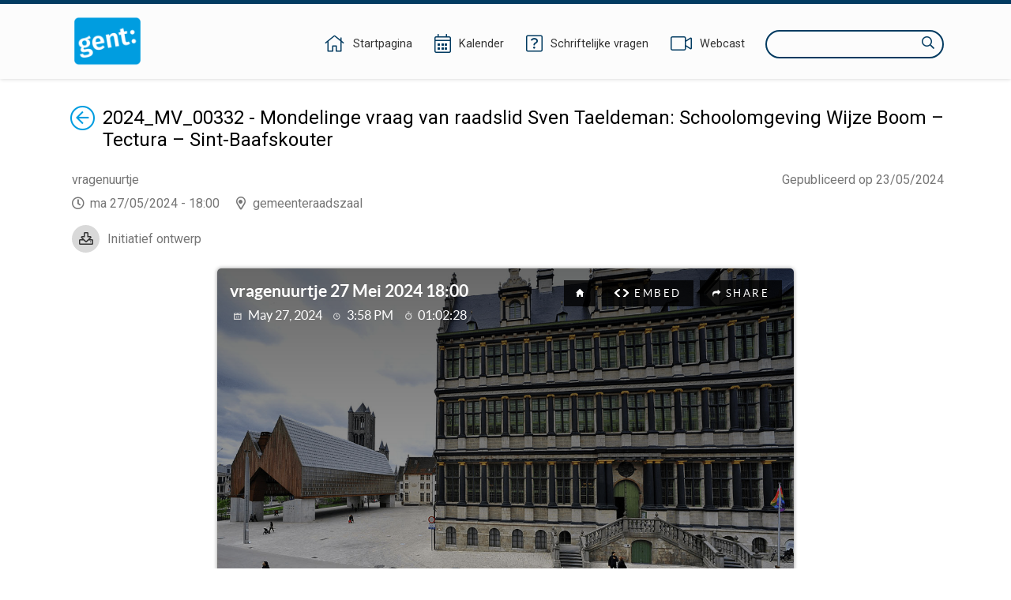

--- FILE ---
content_type: text/html;charset=UTF-8
request_url: https://ebesluitvorming.gent.be/zittingen/23.1012.1544.1890/agendapunten/24.0523.7338.2428;jsessionid=9A7BC5652A337D810C6E938A78A4F45D
body_size: 18260
content:
<!DOCTYPE html>
<html lang="nl">
<head>
    

    <meta http-equiv="X-UA-COMPATIBLE" content="IE=edge">
    <meta http-equiv="content-type" content="text/html; charset=utf-8" />
    <meta name="viewport" content="width=device-width, initial-scale=1, maximum-scale=1">
    <meta name="_ctx" content="/" />

    
    <title>Raadpleegomgeving - Open Data - Agendapunt</title>

    <link rel="stylesheet" href="https://fonts.googleapis.com/css?family=Roboto:400,500,700&display=swap" />

    <link rel="stylesheet" href="/lib/datatables/css/datatables.min.css" />
    <link rel="stylesheet" href="/lib/bootstrap/css/bootstrap.min.css" />
    <link rel="stylesheet" href="/lib/fontawesome/css/all.min.css" />
    <link rel="stylesheet" href="/lib/datetimepicker/css/bootstrap-datetimepicker.min.css" />
    <link rel="stylesheet" href="/lib/select2/css/select2.min.css" />
    <link rel="stylesheet" href="/lib/select2/css/select2-bootstrap4.min.css" />
    <link rel="stylesheet" href="/lib/select2/css/select2-readonly.css" />
    <link rel="stylesheet" href="/lib/bootstrap-multiselect/css/bootstrap-multiselect.min.css" />
    <link rel="stylesheet" href="/consult.css" />

    <script src="/lib/less/less.min.js"></script>
    <script src="/lib/jquery/jquery-3.7.1.min.js"></script>
    <script src="/lib/jquery-mustache/jquery.mustache.js"></script>
    <script src="/lib/jquery-pagination/jquery-pagination.js"></script>
    <script src="/lib/bootstrap/js/bootstrap.bundle.min.js"></script>
    <script src="/lib/bootbox/bootbox.min.js"></script>
    <script src="/lib/underscore/underscore.min.js"></script>
    <script src="/lib/datatables/js/datatables.min.js"></script>
    <script src="/lib/moment/moment-with-locales.min.js"></script>
    <script src="/lib/datetimepicker/js/bootstrap-datetimepicker.min.js"></script>
    <script src="/lib/select2/js/select2.min.js"></script>
    <script src="/lib/select2/i18n/select2.nl.js"></script>
    <script src="/lib/bootstrap-multiselect/js/bootstrap-multiselect.js"></script>
    <script src="//sdk.companywebcast.com/sdk/player/client.js"></script>

    <script async src="https://www.googletagmanager.com/gtag/js?id=G-XESFNK6WJK"></script>
    <script>
        window.dataLayer = window.dataLayer || [];
        function gtag(){dataLayer.push(arguments);}
        gtag('js', new Date());

        gtag('config', 'G-XESFNK6WJK');
    </script>

    <!-- Matomo -->
    
    <!-- End Matomo Code -->

    <script>
        var _contextPath = '';
        $(document).ready(function () {
            var _ctxContent = $('meta[name=_ctx]').attr('content');
            _contextPath = _ctxContent ? _ctxContent.replace(/\/$/, '') : '';
        });
    </script>
    <script src="/js/consult.js"></script>
    
    <script src="/js/meetingitem.js"></script>
</head>
<body>
    <nav>
    <div class="container">
        <div class="logo">
            <a class="navi-logo" href="/"><img src="data:image/png;base64, iVBORw0KGgoAAAANSUhEUgAAAHAAAABGCAYAAAAUwxD7AAAKRklEQVR4Xu1deZBUxR2egHdpgoaopJIYYjSlJtEQ73gkSkpRC43xrLLiH1GTqNGKZ6XMgcEjphI1ahEJuwMCiwSEACIol4JgUJZ7EUHDzuy9M7vsvbOzB+3v693H9vt1v9ld582bHae/qg9qmX7db/rr/l3d1IZCFhYWuYZ5YmSoMHpRKBy9L1QYedAyDco5pLnEnAaCcOmloXCkhAYXln6ydIcUMqMIl15LgyX1wS19YoI4gU+7P5gaGUOdNxoGtfSXdaGZnxzPpz99FEaeNAxmmRFG/8ynP30URjbrA1lmiBv49KePcCRqGMgyE8Rc+w4rYHC0AuY4rYA5TitgjtMKmOO0AuY4rYA5TitgjtMKmBkePSMqJr5VK6btbhbnLqrSPveNVkB/efkbNeL1SJto6TwgHNy7oV5r5xutgP7yd/+rPyicg6kfNmvtvPjlWWVi/LIa8Z15FdpnRloB/eV42oEc79V0uNsV6M+BN6+Kida+nYs/[base64]/169eI385HM7msRJA4kH5ruASLKraKWr5g9CPvbB/v5/8AAe+dGSatnPkZS4P/r+fnHVm7Vi4pu6PyvZ3+kZfabFXBDwYpokBAj83zlHEr9HPurnK2PSpF1Pf3/7PxUpJ+5rc8rFAbbN1la6TWZ5S5fYQ5GjCeGPWrQ+v/hK1PU8kOg+II6aofvOtDmcBYQgj2zcL5I0Gc+SSeGfOxxNye9fydnXtne7Js3B1nhSlrX4c+AIEjee6OGPSLR09ob/0uwRn9jSwJuIj5sMO4t+3tuoC44AiI+fNoejgPA/SIg/qO04+OXbKQIw+QTszuo2s3Ac/9jeJIMF3sc7tONMuGV1zNUOPgyLSQV+RN2T97mABSTAbW/HtXZpc1gISCv2KHLg55E/+gMluzvqkvy7S/yblaQQyWGXcGBSvUJ6+DY+/oslTbyZ2EiLRxOb3nNnvf5upmL1pM36bn1m2wApwWdhtgTE5FywuEq8uLNJ7KBJae/2mHFCZWu3eIHanarUBw+lSBGBgQqE93esrRNjisqlz/zthnrRwfqFb/rua25Tdte6OlcbYNZe3beBcyix5jBVS+CHOZaVtWvtUpKbZhOzIeDYueXiLfoy3pIJkaSJn0KiwW8cYujj1jX6BF2/Qvdz923Qi8uvfuKubmAhcWwjK2CawN8botPnd+r+GcVojjIKhlKlEQ6x+F7e1Sy20jug9Pb9VL4zaAF/sLBSxDyCDQ4IDP8kI0nWD5JhFbFEt1HoI8g08+AGESH8mdPmSxQ1cgPQRj7XVHExlbxWVyS0dngXXlLDGAi4eFuVh5Fl2c5cCCzL2Ln6HEgGKeAxNFGoRHAsJTF+QQ4eORSiSR6Cw4SeWNQfwGAV13e4fR98Fh/PYZHB7N24SglQqL99hvfiphY8iawHBxaPaWcVx/qDMAc/WdqbN3oRc2DC5C0e/jNIAR/eaDA/SA/Yl3/AcKaGyoTz+bG0ezjWK0c2h9MqxuTDzD5FC6LEEHigyqKOubhUjxp5FApiZ/HFgzzyq8oCc1hAOSKHejY4amZU3MrGuHm17hqAfxrMtGSQAuJcjOPEIt2kIBHmwQfyKkdoJN8cNWQmZ1PgAfMDEzkQIJg65hO0wjme9Cgkr6/Wv8dPl7lPF0CkDRwwLvPIB6MAEE/0VoCQazrPoKTXzCJrfBukVbx/yaAERMLMfVEXvb3J9EAonJmpwBWFw/o+/8osfQcOBtgp8L9vk1+FNVDHNK38JRG3yA7/RbuIA1aDt4PLgP8aCI3JHnHa/H4fhwI63AaANOkhQ98HGZSAEKqi76VUGJ0ztd3FUoS6RI+szOBzLIaBdhkE3xJPilf2tIiHSKwraFKwc/GsNh7xdDK5HPCLpgWGgjfH9D3mtONeQ1sOFCluWOmOoOEGTqHg7RhDkcDFoAQEV1W083eX52i83bdI1C62cJdF3TnU5rju15ZG28RNFJycNr9STgD3ral4KJGbbfw4SolWHV78erWrHVAcM6cdyHcfL26Q1oYD/WOXn2EIlgbNIAXE7SwOlKbuXBsXR4R7J/ESmhxe7cBXv4L5GAQ1HF4mT6VWXXFIk4+8i+PCvtMGlUgF+KG7NPEp7q+cSrsJluCFkmbxt22N4peU/JtKg0NmkAKiGv+RR1UfJtGrGmOKwC5aou8CPI48k7d1iAR5bVVCHvfwz8CZe/Wo8Vfv6lUWmFUk5Srgx3wRZKgMUkAQ5tEU1psAk4baJYrbvB/sJJMZxbEPKj1qW4T+uPHlBAbIM29R88A+mtKcl0rMVwIfpbaoyiCx/yYJZ/KVgTBoAUGcPP+GVjbCaA5EilFa3cgPTzYFOAovo6TY4FpkFWUBTrVp5yJkd4RTgesKqMCo/V25vP9KIHYzdtkzHqnEsGE2BARvXBk7OPnwH9fRSr6UBPnGEFfzZEPVfyBAmLMM9cXRZGIRYSJIkSWvIbxH1pgNAeHsy1v7fQhMoWuyCnrD6JPJ8Z9Pvg7FXL5bHMK8/mkTojxFIQ9gwcylHYlkmfeTs8yGgPwCECYWJSacBSJvQ/6m/t8CAP4QJxgXLtbP3sBzqM/5ZDadm80O8BN2HPrH1T3+XM4zGwKetVBPmgcL5FO3pzjZxgkC6qA/[base64]//fgCsX2+uT8mAW1wtvWBX7fNUtM8FsCegi8j6V/HNLbw4LAS0/O62AOU4rYM4zwqc/fRRGNhkGsswM1/PpTx+Fkb8YBrLMBMORx/j0p49p+04I4dfC8MEs/WZtaGrVaD79/qCg9MpQ7y9o4oNa+sO2UDg6nk+7vwiXnkdbvNgwuGVajL4fKiw7m093ZjBJjCARx9FquSvEf6Gh5RAZvVPOJebUwsIix/AprPuDaXmUjJ4AAAAASUVORK5CYII=" alt="Logo Raadpleegomgeving" /></a>
        </div>
        <div class="menu">
            <span class="menu-item">
                <a href="/"><i class="fal fa-home"></i><span class="d-none d-lg-inline-block">Startpagina</span></a>
            </span>
            <span class="menu-item">
                <a href="/zittingen/kalender" class="calendar-link"><i class="fal fa-calendar-alt"></i><span class="d-none d-lg-inline-block">Kalender</span></a>
            </span>
            
            <span class="menu-item">
                <a href="/schriftelijkevragen"><i class="fal fa-question-square"></i><span class="d-none d-lg-inline-block">Schriftelijke vragen</span></a>
            </span>
            <span class="menu-item">
                <a href="https://channel.royalcast.com/stadgent" target="_blank"><i class="fal fa-video"></i><span class="d-none d-lg-inline-block">Webcast</span></a>
            </span>
            <span class="menu-item d-lg-none">
                <a href="/zoeken"><i class="far fa-search"></i><span class="d-none d-lg-inline-block">Zoeken</span></a>
            </span>
            <div class="search menu-item d-none d-lg-inline-block">
                <label for="search-field" class="sr-only">Zoeken</label>
                <input type="text" autocomplete="off" id="search-field" />
                <i class="far fa-search"></i>
            </div>
        </div>
    </div>
</nav>
    <section>
        <div class="container">

        <div class="webcast-row">
            
            <div id="webcast" class="webcast"></div>
        </div>

        <div class="row">
            <div class="col-12">
                <a href="/zittingen/23.1012.1544.1890" id="return-link"><span class="sr-only">Terug</span><i class="fal fa-arrow-circle-left"></i></a>
                <div vocab="http://data.vlaanderen.be/ns/besluit#" prefix="eli: http://data.europa.eu/eli/ontology# prov: http://www.w3.org/ns/prov# besluit: http://data.vlaanderen.be/ns/besluit# foaf: http://xmlns.com/foaf/0.1/" resource="#" typeof="foaf:Document">
                    <div property="prov:generated" typeof="besluit:Besluit" resource="https://data.gent.be/id/besluiten/24.0523.7338.2428">
                        <span property="eli:date_publication" datatype="xsd:date" content="2024-05-23"></span>
                    </div>
                </div>
                <div class="publication-decision-date">
                    <div class="publication-date">
                        Gepubliceerd op 23/05/2024
                    </div>
                    
                </div>
                <div id="meetingitem-document" class="meetingitem-document">
                    <i class="far fa-download"></i>
                    <a href="/document/6656c21805d49e4098fcc3b7">Initiatief ontwerp</a>
                </div>
                <div><div vocab="http://data.vlaanderen.be/ns/besluit#" prefix="lblod: http://data.lblod.info/vocabularies/lblod/ eli: http://data.europa.eu/eli/ontology# prov: http://www.w3.org/ns/prov# mandaat: http://data.vlaanderen.be/ns/mandaat# besluit: http://data.vlaanderen.be/ns/besluit# generiek: http://data.vlaanderen.be/ns/generiek# person: http://www.w3.org/ns/person# persoon: https://data.vlaanderen.be/ns/persoon# dct: http://purl.org/dc/terms/ skos: http://www.w3.org/2004/02/skos/core# org: http://www.w3.org/ns/org# foaf: http://xmlns.com/foaf/0.1/ ext: http://mu.semte.ch/vocabularies/ext/ besluitType: https://data.vlaanderen.be/id/concept/BesluitType/ lblodBesluit: http://lblod.data.gift/vocabularies/besluit/ elod: http://linkedeconomy.org/ontology#" resource="#" typeof="foaf:Document besluit:Besluit">

    <div typeof="besluit:Zitting" resource="https://data.gent.be/id/zittingen/23.1012.1544.1890">
        <span property="besluit:geplandeStart" datatype="xsd:dateTime" content="2024-05-27T18:00:00.000+02:00"></span>
        <span property="prov:atLocation" datatype="xsd:string"></span>
        
        

        
            <span property="besluit:behandelt" typeof="besluit:Agendapunt" resource="https://data.gent.be/id/agendapunten/24.0523.7338.2428"></span>
            <div class="opendata-meetingitem" property="ext:behandelt" typeof="besluit:BehandelingVanAgendapunt" resource="https://data.gent.be/id/behandelingen-van-agendapunten/24.0523.7338.2428">
                <span property="besluit:openbaar" datatype="xsd:boolean" content="true"></span>
                <span property="dc:subject" typeof="besluit:Agendapunt" resource="https://data.gent.be/id/agendapunten/24.0523.7338.2428">
                    <h1 class="return-header">2024_MV_00332 - Mondelinge vraag van raadslid Sven Taeldeman: Schoolomgeving Wijze Boom – Tectura – Sint-Baafskouter</h1>
                </span>

                <div class="opendata-meetinginformation">
                    <div property="dc:title" class="opendata-meetingorgan" datatype="xsd:string">
                        <div resource="https://data.gent.be/id/zittingen/23.1012.1544.1890">
                            <span property="besluit:isGehoudenDoor" typeof="besluit:Bestuursorgaan">
                                <span property="skos:prefLabel">vragenuurtje</span>
                                <span property="mandaat:isTijdspecialisatieVan" typeof="besluit:Bestuursorgaan">
                                    <span property="skos:prefLabel" content="vragenuurtje"></span>
                                </span>
                            </span>
                        </div>
                    </div>
                    <div>
                        <span class="opendata-meetingdate">ma 27/05/2024 - 18:00</span>
                        <span class="opendata-meetinglocation">gemeenteraadszaal</span>
                    </div>
                    
                    
                </div>

                

                

                <div property="prov:generated" typeof="besluit:Besluit" resource="https://data.gent.be/id/besluiten/24.0523.7338.2428">
                    <span property="prov:wasGeneratedBy" typeof="besluit:BehandelingVanAgendapunt" resource="https://data.gent.be/id/behandelingen-van-agendapunten/24.0523.7338.2428"></span>
                    <div style="display: none;">
                        <span class="return-header" property="eli:title_short" datatype="xsd:string">2024_MV_00332 - Mondelinge vraag van raadslid Sven Taeldeman: Schoolomgeving Wijze Boom – Tectura – Sint-Baafskouter</span>
                        <span style="display: none;" property="eli:title" datatype="xsd:string">2024_MV_00332 - Mondelinge vraag van raadslid Sven Taeldeman: Schoolomgeving Wijze Boom – Tectura – Sint-Baafskouter</span>
                        <meta property="eli:language" resource="http://publications.europa.eu/resource/authority/language/NLD" typeof="skos:Concept">
                        <meta property="eli:description" datatype="xsd:string" content="2024_MV_00332 - Mondelinge vraag van raadslid Sven Taeldeman: Schoolomgeving Wijze Boom – Tectura – Sint-Baafskouter">
                    </div>

                    <div class="opendata-meetingitem-motivation" property="besluit:motivering" lang="nl">
                        <h2>Motivering</h2>
                        
                        
                        
                        <div class="h5-section">
                            <h3>Toelichting/Motivering/Aanleiding</h3>
                            <div><p>Situering</p><p>Al 20 jaar vragen bewoners en ouders van schoolgaande kinderen van de scholen Wijze Boom en Tectura Sint-Baafskouterstraat een veiliger schoolomgeving. Met mondjesmaat en met veel overredingskracht is er een soort &lsquo;halve schoolstraat&rsquo; ingevoerd, enkel in de namiddag geldig. Met het nieuwe Wijkmobiliteitsplan Dampoort-Gentbrugge is het verleidelijk voor een aantal automobilisten om toch via de Sint-Baafskouterstraat door de wijk te rijden. De vraag naar een veilige( r) schoolomgeving klinkt luider. Dit zou al bv. kunnen door het schoolstraatsysteem ook &rsquo;s morgens te laten werken (geen onnodig autoverkeer tussen pakweg 8.00 en 8.30), door K&amp;R-strook voor het doodlopende stuk straat St-Baafskouterstraat ipv voor de schoolpoort kinderen afzetten, door bv. personeel en leerlingen die met de wagen komen op de parking van Lago Rozebroeken te laten parkeren, door fietsers volwaardig langs het park te laten op de scholencampus binnenrijden, etc. De buurt en de ouders zitten boordevol idee&euml;n om de schoolomgeving veiliger te maken. N.b. de school heeft verbouwingsplannen. Het is nu het moment om daar ook een flankerend mobiliteitsbeleid rond te voeren.</p><p>&nbsp;</p></div>
                        </div>
                        <div class="h5-section">
                            <h3>Indiener(s)</h3>
                            <span>
        <span class="opendata-person">
            <span>Sven</span>&nbsp;<span>Taeldeman</span>
        </span>
    </span>
                        </div>
                        <div class="h5-section">
                            <h3>Gericht aan</h3>
                            <span>
        <span class="opendata-person">
            <span>Filip</span>&nbsp;<span>Watteeuw</span>
        </span>
    </span>
                        </div>
                        <div class="h5-section">
                            <h3>Tijdstip van indienen</h3>
                            <span>do 23/05/2024 - 14:56</span>
                        </div>
                        <div class="h5-section">
                            <h3>Toelichting</h3>
                            <span><p>Vraag</p><ul type="disc"><li>Is dit probleem u bekend, en bent u bereid om met de school (en de buurt) aanklampend in gesprek te gaan om tot een veiliger schoolomgeving te komen? Zo ja, op welke termijn?</li><li>Kan het schoolstraatsysteem &ndash; zoals in de tientallen andere schoolstraten van andere scholen in t Gentse &ndash; niet alleen in namiddag toepassen, maar ook in de ochtend, dus zonder autoverkeer van/naar school tussen 8u en 8u30?&nbsp;</li><li>Zijn er eventuele andere maatregelen, die momenteel al op tafel liggen, om kinderen veiliger op school te brengen?&nbsp;</li></ul><p>Voor alle duidelijkheid, hiermee hoeft niet gewacht te worden tot de verbouwing van de school start of afgelopen is. Ook nu is dit precair en vraagt dit om een veiliger schoolomgeving.</p></span>
                        </div>
                        
                    </div>

                    
                </div>
            </div>
        
    </div>
</div></div>
            </div>
        </div>

        

        

        
    </div>
    </section>
    <footer>
    

    <div class="container">
        <div class="copyright">
            &copy;&nbsp;<a href="https://www.greenvalleybelgium.be" target="_blank">Green Valley Belgium</a>
        </div>
        <div class="contact"></div>
    </div>
</footer>
    <script>
        var $webcastIndex = 0;
        var $webcasts = [{"id":"null","code":"stadgent\/20240527_1","webcastId":null,"meeting":{"id":"23.1012.1544.1890","organ":{"id":"15.1217.1925.8810","name":"vragenuurtje","shortName":"vragenuurtje"},"title":"27 May 2024 18:00","description":"","dateTime":"2024-05-27T18:00:00","location":"gemeenteraadszaal","hasAgenda":false,"hasDecisionList":false,"hasMinutes":false,"openForPublic":true,"imported":false,"notPublished":false},"agendaPageId":null,"status":null,"startTime":"2024-05-27T16:40:05Z","endTime":"2024-05-27T16:44:15Z","type":"ROYALCAST","instance":"","name":"27 May 2024 18:00"}];
        var $webcastPosition = "Webcast {0} van {1}";
    </script>
</body>
</html>


--- FILE ---
content_type: text/html
request_url: https://sdk.companywebcast.com/sdk/player/?id=stadgent_20240527_1&offsets=2024-05-27T16:40:05Z,2024-05-27T16:44:15Z
body_size: 2419
content:
<!DOCTYPE html>
<html xmlns="http://www.w3.org/1999/xhtml">

<head>
    <meta http-equiv="X-UA-Compatible" content="IE=edge">
    <meta name="viewport" content="width=device-width, initial-scale=1,maximum-scale=1,user-scalable=no" />
    <title>sdk 2.0 player</title>
    <link href="../lib/video-js-hack.css?t=1760108560740" type="text/css" rel="stylesheet">
    <link href="../css/basics.css?t=1760108560740" type="text/css" rel="stylesheet">
    <link href="../css/legacypulseform.css?t=1760108560740" type="text/css" rel="stylesheet">
    <link href="player.css?t=1760108560740" type="text/css" rel="stylesheet">
    <link href="../css/icons.css?t=1760108560740" type="text/css" rel="stylesheet">
    <link href="../css/font-face.css?t=1760108560740" type="text/css" rel="stylesheet" />
</head>

<body>
    <noscript>
        <div class="view noscript">
            <a class="btn btn-bright center" href="/noscript/player">Javascript is disabled, click here for a
                non-javascript player</a>
        </div>
    </noscript>
    <div id="player" class="player view focusable-root fullscreenvideo" style="display:none;">
        <div id="player-container" class="background-player"></div>
        <div id="background" class="view background-poster poster"></div>
        <div id="cast" class="view background-poster">
            <div class="center icon-3x" style="white-space:nowrap;">
                <span class="icon icon-cast-connected"></span>
                <span id="cast-devicename"></span>
            </div>
        </div>
        <div id="speakerimage"></div>
        <div id="slide" class="view background-slide"></div>
        <div id="vtt" class="view vtt"></div>

        <div id="poster" class="view background-gradient poster-container">
            <div id="poster-date" class="font-xl" style="z-index:-1"></div>

            <div id="poster-phase" class="poster-phase font-md">
                <div class="font-sm poster-phase-header" style="text-align:center;">
                    <div id="poster-phase-header"></div>
                </div>
                <div style="text-align:center;">
                    <span id="poster-phase-icon" class="icon icon-live"></span>
                    <span id="poster-phase-title"></span>
                </div>
                <div id="poster-phase-counter"></div>
                <div id="poster-phase-btn-attend"></div>
                <div id="poster-phase-btn-play"></div>
            </div>

            <div class="poster-left">
                <div>
                    <div id="poster-title" class="poster-title font-lg"></div>
                    <div id="poster-info" class="poster-info"></div>
                </div>
            </div>
            <div class="poster-right font-sm font-bold">
                <span id="poster-btn-home"></span>
                <span id="poster-btn-embed"></span>
                <span id="poster-btn-share"></span>
                <span id="poster-btn-webcastlink"></span>
                <span id="poster-btn-slideviewer"></span>
            </div>

        </div>

        <div id="countdown">
        </div>

        <div id="attend" class="view background"></div>
        <div id="askaquestion" class="view background"></div>

        <div id="accessrules" class="view background-controls poster">
            <div id="accessrules-identity" class="view"></div>
            <div id="accessrules-accessrules">
                <div id="accessrules-form-toggle" class="view">
                </div>
                <div id="accessrules-open-external-btn-toggle" class="center">
                    <div id="accessrules-open-external-btn"></div>
                </div>
                <div id="accessrules-post-form-view" class="background"></div>
            </div>
        </div>

        <div id="largeplaybtn" class="largeplaybtn">
            <div id="largeplaybtn-btn-play"></div>
        </div>

        <div id="topics" class="view background topics">
            <div class="topics-container" style="position:relative;">
                <div class="topics-left">
                    <div id="topics-title" class="topics-title font-lg"></div>
                </div>
                <div class="topics-right">
                    <div id="topics-btn-back"></div>
                </div>
                <div class="topics-list">
                    <div class="topics-list-title">
                        <div id="topics-list-title"></div>
                    </div>
                    <div id="topics-list-topics" class="font-lg"></div>
                </div>
            </div>
        </div>

        <div id="slides" class="view background slides">
            <div class="slides-btn">
                <div id="slides-btn-back"></div>
                <div id="slides-btn-toggle"></div>
                <div id="slides-btn-deselect"></div>
                <div class="clearfix"></div>
            </div>
        </div>

        <div id="embed" class="embed view background">
            <div id="embed-header" class="embed-header fullscreen">
                <div class="embed-header-scroll">
                    <div class="embed-iframe-wrapper">
                        <div class="embed-iframe">
                            <div class="embed-iframe-background">
                                <div style="text-align:center;padding-bottom:1em;letter-spacing:.2em;">
                                    <span id="embed-description"></span>
                                </div>
                                <div class="table text-sm">
                                    <div class="column column-fragment">
                                        <span id="embed-btn-fragment"></span>
                                    </div>
                                    <div class="column column-resolution">
                                        <span id="embed-select-resolution"></span>
                                    </div>
                                    <div class="column column-preview">
                                        <span id="embed-btn-preview"></span>
                                    </div>
                                </div>
                                <div class="clearfix"></div>
                                <div id="embed-iframe-text"></div>
                            </div>
                        </div>
                    </div>
                    <div class="embed-left">
                        <div id="embed-title" class="embed-title font-lg"></div>
                    </div>
                    <div class="embed-right">
                        <div id="embed-btn-back"></div>
                    </div>
                </div>
            </div>

            <div id="embed-footer" class="footer">
                <div id="embed-scrubber-embed"></div>
                <div id="embed-footer-buttons" class="footer-buttons">
                    <div class="pull-left">
                        <div id="embed-timer"></div>
                        <div class="clearfix"></div>
                    </div>
                </div>
            </div>
        </div>

        <div id="share" class="view">
            <div class="background"></div>
            <div class="share-container">
                <div id="share-list-header"></div>
                <div id="share-list-buttons" class="share-list-buttons"></div>

                <div class="checkbox" id="share-start-container">
                    <input type="checkbox" id="share-start-checkbox" />
                    <span class="icon"></span>
                    <label for="share-start-checkbox" id="share-start-label"></label>
                </div>
            </div>
            <div class="share-left">
                <div id="share-title" class="share-title font-lg"></div>
            </div>
            <div class="share-right">
                <div id="share-btn-back"></div>
            </div>
            <div id="share-footer" class="footer">
                <div id="share-scrubber-play"></div>
                <div id="share-footer-buttons" class="footer-buttons">
                    <div class="pull-left">
                        <span id="share-btn-play"></span>
                        <div id="share-timer"></div>
                        <div class="clearfix"></div>
                    </div>
                </div>
            </div>
        </div>

        <div id="chart" class="view background" touch-action="pan-y">
            <div class="view view-chart">
                <div id="chart-title" class="chart-title"></div>
                <div class="chart-visualization" id="chart-visualization"></div>
                <div class="chart-legend" id="chart-legend"></div>
            </div>
        </div>

        <div id="controls" class="view" touch-action="pan-y">
            <div id="controls-controls" class="controls-controls">
                <div id="controls-header-gradient" class="controls-header-gradient"></div>
                <div id="controls-footer-gradient" class="controls-footer-gradient"></div>
                <div id="controls-header">
                    <div class="controls-header controls-hidden-form-hide">
                        <div id="controls-row-exam" class="controls-row controls-hidden-hide font-sm">
                            <div id="controls-exambanner"></div>
                        </div>
                        <div id="controls-row-title" class="controls-row controls-hidden-hide">
                            <div class="controls-left header-title font-lg">
                                <div id="controls-header-title"></div>
                            </div>
                            <div class="controls-right font-sm">
                                <span id="controls-btn-home"></span>
                                <span id="controls-btn-embed"></span>
                                <span id="controls-btn-share"></span>
                                <span id="controls-btn-preview"></span>
                                <span id="controls-btn-webcastlink"></span>
                            </div>
                        </div>
                        <div id="controls-row-resources" class="controls-row controls-resources animate-all">
                            <div class="header-resources font-sm">
                                <div id="controls-topic"></div>
                                <div id="controls-speaker"></div>
                            </div>
                        </div>
                    </div>
                </div>
                <div id="controls-footer">
                    <div class="controls-footer">
                        <div id="controls-row-slides"
                            class="controls-row controls-hidden-hide controls-hidden-form-hide">
                            <div class="controls-slide-container">
                                <div id="controls-slide-controls"></div>
                                <div id="controls-layout-controls"></div>
                            </div>
                        </div>
                        <div id="controls-row-charts" class="controls-row controls-hidden-form-hide">
                            <div id="controls-charts" class="controls-charts">
                            </div>
                        </div>
                        <div id="controls-row-askaquestion" class="controls-hidden-form-hide controls-hidden-hide"
                            style="position:absolute;width:100%;height:100%;">
                            <div id="controls-btn-askaquestion"></div>
                        </div>
                        <div id="controls-row-scrubber" class="controls-row controls-hidden-hide">
                            <div id="controls-scrubber-play"></div>
                            <div id="controls-scrubber-embed"></div>
                        </div>
                        <div id="controls-row-buttons" class="controls-row controls-hidden-hide">
                            <div class="footer-buttons">
                                <div class="pull-left">
                                    <span id="controls-btn-play"></span>
                                    <span id="controls-btn-subtitle"></span>
                                    <span id="controls-btn-volume"></span>
                                    <span id="controls-timer"></span>
                                    <span id="controls-btn-gotolive"></span>
                                </div>
                                <div class="pull-right">
                                    <span id="controls-btn-p2p"></span>
                                    <span id="controls-btn-topics"></span>
                                    <span id="controls-btn-slides"></span>
                                    <span id="controls-btn-airplay"></span>
                                    <span id="controls-btn-cast"></span>
                                    <span id="controls-btn-fullscreen"></span>
                                </div>
                            </div>
                        </div>
                    </div>
                </div>
            </div>
            <div id="controls-popups"></div>
            <div id="controls-loading" class="loading font-xl">
                <span class="icon icon-spin icon-loading icon-4x"></span>
            </div>
        </div>

        <div id="thumbnail"></div>
    </div>
    <div id="webcastlink" class="view background-gradient">
        <div class="pull-right">
            <div id="webcastlink-btn-back"></div>
        </div>
        <div class="center">
            <div id="webcastlink-label" class="font-lg"></div>
            <div id="webcastlink-links"></div>
        </div>
    </div>
    <div id="source" class="view background-gradient">
        <div class="center">
            <div id="source-label" class="font-lg"></div>
            <div id="source-sources"></div>
        </div>
    </div>
    <div id="errors" class="view player hidden">
        <div class="form-container">
            <div class="form">
                <div class="form-header font-md">
                    <div id="errors-header-label"></div>
                </div>
                <div class="form-body" id="errors-list"></div>
                <div class="form-footer">
                    <a id="faq" target="_blank"></a>
                </div>
            </div>
        </div>
    </div>
    <div id="browser" class="view player hidden">
    </div>
    <!--<div id="p2pstats" class="view-stats">
    </div>-->
</body>

</html>
<script type="text/javascript" src="player.js?t=1760108560740" charset="utf-8"></script>

--- FILE ---
content_type: text/html
request_url: https://sdk.companywebcast.com/sdk/auth/identity/?id=dbcc8468-46ed-4c99-94a6-e2b73c0ba275&cic=info,i18n&transparent=true
body_size: 656
content:
<!DOCTYPE html>
<html>
<head>
    <meta charset="utf-8" />
    <title>SDK 2.0 Access Rules</title>
    <link href="../../css/icons.css?t=1760108560740" type="text/css" rel="stylesheet">
    <link href="../../css/basics.css?t=1760108560740" type="text/css" rel="stylesheet">
    <link href="../../css/legacypulseform.css?t=1760108560740" type="text/css" rel="stylesheet">
    <link href="identity.css?t=1760108560740" type="text/css" rel="stylesheet">
</head>
<body style="background:none;">
    <div class="poster"></div>
    <div id="providerlist" class="providerlist center">
    </div>
</body>
</html>
<script src="identity.js"></script>

--- FILE ---
content_type: text/html
request_url: https://sdk.companywebcast.com/sdk/auth/accessrules/?id=dbcc8468-46ed-4c99-94a6-e2b73c0ba275&cic=i18n,info&transparent&identificationToken=kJdbUei1KPXEpG_NID5kN8us0Te0DO-hmbaWWVtFA7-PmetYE9zSw-G0A6rTYRU5BKEB4OeIDE8q30EHfSLB1RoY9y5IUlN1U6dPLrvNn3ySMo4HwNmypOymQiuc9c2Wgj9frua27egn4dN90cX3xIAujp6fg6gM3z8T_dNy9C0XZk2x9nHvESoxvlD6jkywQs5JDtkCYm-vA-B6ITpL5ycou5y_yVQym6fPYTe257paey351alcpmhbQE1PQCv3
body_size: 730
content:
<!DOCTYPE html>
<html>
<head>
    <meta charset="utf-8" />
    <meta name="viewport" content="width=device-width, initial-scale=1,maximum-scale=1,user-scalable=no" />
    <title>SDK 2.0 Access Rules</title>
    <link href="../../css/icons.css?t=1760108560740" type="text/css" rel="stylesheet">
    <link href="../../css/basics.css?t=1760108560740" type="text/css" rel="stylesheet">
    <link href="../../css/legacypulseform.css?t=1760108560740" type="text/css" rel="stylesheet">
    <link href="accessrules.css?t=1760108560740" type="text/css" rel="stylesheet">
</head>
<body style="background:none;">
    <div class="poster"></div>
    <div id="forms"></div>
</body>
</html>
<script src="accessrules.js"></script>

--- FILE ---
content_type: text/css
request_url: https://ebesluitvorming.gent.be/lib/select2/css/select2-readonly.css
body_size: 466
content:
select[readonly].select2-hidden-accessible + .select2-container {
    pointer-events: none;
    touch-action: none;
}

select[readonly].select2-hidden-accessible + .select2-container .select2-selection {
    background: #eee;
    box-shadow: none;
}

select[readonly].select2-hidden-accessible + .select2-container .select2-selection__arrow,
select[readonly].select2-hidden-accessible + .select2-container .select2-selection__clear {
    display: none;
}

--- FILE ---
content_type: text/css;charset=UTF-8
request_url: https://ebesluitvorming.gent.be/consult.css
body_size: 43165
content:
.overflow-ellipsis{text-overflow:ellipsis;overflow:hidden;white-space:nowrap}.notifier{background:#009de0;border-radius:100%;width:10px;height:10px}html{position:relative;min-height:100%}body{font-family:'Roboto',sans-serif;margin-bottom:130px;color:#333}::placeholder{font-size:1rem}.sr-only{border:0 !important;clip:rect(1px,1px,1px,1px) !important;-webkit-clip-path:inset(50%) !important;clip-path:inset(50%) !important;height:1px !important;overflow:hidden !important;margin:-1px !important;padding:0 !important;position:absolute !important;width:1px !important;white-space:nowrap !important}a,a:hover,a:focus{color:#023b61;text-decoration:none}a.underlined{text-decoration:underline}a.underlined:hover{text-decoration:none}a.h1-link{position:relative;top:-15px;color:#767676}a.h1-link:after{content:"\f061";font-family:"Font Awesome 5 Pro";margin-left:7px;color:#023b61}a.h1-link:hover{color:#023b61}@media (min-width: 576px){a.h1-link{top:2px;float:right;display:inline-block}}.row-padding{padding-top:10px;padding-bottom:10px}@media (min-width: 576px){.row-padding{padding-top:20px;padding-bottom:20px}}@media (min-width: 992px){.row-padding{padding-top:30px;padding-bottom:30px}}.gutters-20{margin-right:-10px;margin-left:-10px}.gutters-20 > .col,.gutters-20 > [class*="col-"]{padding-right:10px;padding-left:10px}nav{box-shadow:0 0 5px 0 #d1d1d1;background-color:#fcfcfc;border-top:5px solid #023b61;padding-bottom:5px;padding-top:10px;margin-bottom:25px;min-height:60px}nav .logo{text-align:center;margin-bottom:8px}nav .logo a.navi-logo img{max-height:40px}nav .menu{display:table;table-layout:fixed;width:100%}nav .menu .menu-item{font-size:1.5rem;display:table-cell;text-align:center}nav .menu .menu-item > a{display:inline-block;width:40px;height:40px;padding:2px}nav .menu .menu-item > a:hover,nav .menu .menu-item > a:active{background-color:#023b61;border-radius:100%}nav .menu .menu-item > a:hover i,nav .menu .menu-item > a:active i{color:#fff}nav .menu .menu-item > a i{color:#023b61}@media (min-width: 576px){nav{height:80px}nav .logo a.navi-logo{height:46px}nav .logo a.navi-logo img{max-height:46px}nav .menu{margin-top:3px}nav .menu .menu-item{display:initial;margin-left:18px}}@media (min-width: 992px){nav{height:100px;margin-bottom:35px}nav .logo a.navi-logo{height:64px}nav .logo a.navi-logo img{max-height:64px}nav .menu{margin-top:18px}nav .menu .menu-item{font-size:.9rem;margin-left:20px;height:30px;line-height:30px}nav .menu .menu-item a{display:initial;width:auto;height:auto;color:#333}nav .menu .menu-item a:hover,nav .menu .menu-item a:active{background-color:initial;color:#023b61;text-decoration:none}nav .menu .menu-item a:hover i,nav .menu .menu-item a:active i{color:#023b61}nav .menu .menu-item a i{vertical-align:middle;font-size:1.5rem;margin-right:10px;margin-top:-2px}nav .menu .menu-item.search{background-color:transparent;border:2px solid #023b61;border-radius:20px;display:inline-block;height:36px}nav .menu .menu-item.search i{margin-right:10px;color:#023b61;cursor:pointer;font-size:1rem}nav .menu .menu-item.search input{background-color:transparent;margin:0 2px 0 14px;border:none;outline:none}}@media (min-width: 576px),@desktop{nav{padding-top:15px}nav .logo{margin-bottom:0}nav .logo a.navi-logo{float:left}nav .logo a.navi-logo:before{content:"";display:inline-block;height:100%;vertical-align:middle}nav .menu{width:auto;display:initial;float:right}}footer{box-shadow:0 0 5px 0 #d1d1d1;background-color:#fcfcfc;position:absolute;bottom:0;left:0;right:0;padding:20px 0;margin-top:20px;text-align:center;font-size:.8rem}footer .contact p:last-of-type{margin-bottom:0}footer a{color:#333 !important;text-decoration:underline}footer a:hover{text-decoration:none}@media (min-width: 576px),@desktop{footer .contact{float:right}footer .copyright{float:left}}.modal.medium .modal-dialog{max-width:675px}.modal.modal.large .modal-dialog{max-width:850px}.modal h5{font-size:1.25rem !important}.modal .modal-content{top:55px}.modal .modal-content .modal-footer{display:inline-block}.modal .modal-content .modal-footer:empty{display:none}.modal .modal-content .request-details{display:block}.request-details{display:none}h1,h2,h3,h4,h5,h6{color:#000;font-weight:400}h1{font-size:1.5rem;margin-bottom:20px;word-break:break-word;display:inline-block}h1.return-header{display:flex}h1.return-header a{float:left;margin:-2px 9px 0 4px}h1.return-header a i{font-size:2rem;color:#009de0}h1.return-header a i:hover{color:#0079ad}h2{font-size:1.25rem}h3{font-size:1.15rem;color:#009de0}h3.detail{margin:25px 0 15px;padding-bottom:7px;border-bottom:1px solid #333}h3.detail:empty{padding:0}h4{font-size:1rem !important}h5{font-size:.9rem !important}h6{font-size:.8rem !important;font-weight:bold}h3,h4,h5{color:#009de0}.btn{border-radius:20px;padding-left:20px;padding-right:20px}.btn-default{background-color:#d5d5d5;color:#333}.btn-default.disabled,.btn-default:focus,.btn-default:hover,.btn-default:active{color:#333;background-color:#c8c8c8 !important;box-shadow:none}.btn-primary{color:#fff !important;background-color:#023b61;border-color:#023b61}.btn-primary.disabled,.btn-primary:focus,.btn-primary:hover,.btn-primary:active{background-color:#012c48 !important;border-color:#012c48 !important;box-shadow:none}.btn-secondary{color:#fff !important;background-color:#009de0;border-color:rgba(0,157,224,.9)}.btn-secondary:focus{background-color:rgba(0,157,224,.8);border-color:rgba(0,157,224,.6)}.btn-secondary:hover,.btn-secondary:active{background-color:rgba(0,157,224,.8);border-color:rgba(0,157,224,.7)}.btn i.fas,.btn i.far,.btn i.fal{margin-right:5px}label.required:after{content:'*' !important;color:#dc3545;font-weight:normal;margin-left:2px}.alert p:last-of-type{margin-bottom:0}.alert ul{margin-bottom:0}.form-container > .alert-danger{padding-left:45px}.form-container > .alert-danger > i{position:absolute;top:15px;left:20px}.has-error .form-control{border-color:#dc3545}.has-error .checkbox label:before,.has-error .radio label:before{border-color:#dc3545}.has-error .help-block{width:100%;margin-top:.25rem;font-size:.8rem;color:#dc3545}.toast-top-full-width,.toast-top-right{margin-top:50px}#toast-container .toast-error{background-color:#f2dede;color:#a94442 !important;opacity:1}#toast-container .toast-success{background-color:#dff0d8;color:#3c763d !important;opacity:1}#toast-container .toast-warning{background-color:#fcf8e3;color:#8a6d3b !important;opacity:1}#toast-container .toast-info{background-color:#d9edf7;color:#31708f !important;opacity:1}#toast-container > div::before{font-family:"Font Awesome 5 Pro";position:absolute;left:25px}#toast-container > .toast-success:before{content:"\f00c";font-size:1.5rem;margin-top:-8px;margin-left:-8px}#toast-container > .toast-error:before{content:"\f05e";font-size:1.5rem;margin-top:-8px;margin-left:-8px}#toast-container > .toast-warning:before{content:"\f071";font-size:1.5rem;margin-top:-8px;margin-left:-8px}#toast-container > .toast-info:before{content:"\f05a";font-size:1.5rem;margin-top:-8px;margin-left:-8px}.toast-error > .toast-progress{background-color:#a94442}.toast-success > .toast-progress{background-color:#3c763d}.toast-success > .toast-warning{background-color:#faebcc}.toast-success > .toast-info{background-color:#bce8f1}.toast-progress{opacity:.4}.toast-close-button{color:inherit}#toast-container > .toast-error,#toast-container > .toast-success,#toast-container > .toast-info,#toast-container > .toast-warning{background-image:none !important}div#pagetitle.btn-toolbar.btn-group{top:10px;position:relative;bottom:10px}.no-gutter > [class*='col-']{padding-right:0;padding-left:0}.eloket-list h1{padding:0 0 10px 0}.eloket-list ul{list-style:none;padding:0;overflow:hidden;line-height:25px;align-items:center}.eloket-list .list-group-item{border-color:#333}.eloket-list a{color:#023b61}.eloket-list a:hover,.eloket-list a:focus{color:#023b61;text-decoration:underline}.eloket-list a i{color:#009de0}.eloket-blocks h1{padding:15px 0 10px 5px}.eloket-blocks .item-block ul{list-style:none;padding:0;overflow:hidden;margin-bottom:10px}.eloket-blocks .item-block ul li{float:left;width:100%}.eloket-blocks .item-block ul li a{position:relative;display:flex;height:80px;width:100%;padding:10px 15px 10px 35px;border:1px solid #333;border-radius:5px;align-items:center;line-height:15px;font-weight:bold;color:#023b61}.eloket-blocks .item-block ul li a i{position:absolute;top:calc(50% - 15px);left:10px;font-size:1.85rem;color:#009de0}.bootstrap-datetimepicker-widget{z-index:1001}.bootstrap-datetimepicker-widget table td.today{background-color:#fff}.bootstrap-datetimepicker-widget table td.active{color:#fff}.bootstrap-datetimepicker-widget table td.active:hover{color:#fff}.bootstrap-datetimepicker-widget table span.active{color:#333 !important;text-shadow:none !important}.period-timefield .bootstrap-datetimepicker-widget,.timefield .bootstrap-datetimepicker-widget{width:10em}.period-timefield .bootstrap-datetimepicker-widget table td,.timefield .bootstrap-datetimepicker-widget table td,.period-timefield .bootstrap-datetimepicker-widget table a,.timefield .bootstrap-datetimepicker-widget table a,.period-timefield .bootstrap-datetimepicker-widget table span,.timefield .bootstrap-datetimepicker-widget table span,.period-timefield .bootstrap-datetimepicker-widget table i,.timefield .bootstrap-datetimepicker-widget table i{padding:0 !important}.period-timefield .bootstrap-datetimepicker-widget table td,.timefield .bootstrap-datetimepicker-widget table td{width:40%;height:auto;line-height:30px}.period-timefield .bootstrap-datetimepicker-widget table td.separator,.timefield .bootstrap-datetimepicker-widget table td.separator{width:20%}.period-timefield .bootstrap-datetimepicker-widget table td span,.timefield .bootstrap-datetimepicker-widget table td span,.period-timefield .bootstrap-datetimepicker-widget table td i,.timefield .bootstrap-datetimepicker-widget table td i{width:30px;height:30px;line-height:30px}.period-timefield .bootstrap-datetimepicker-widget .timepicker-hours td,.timefield .bootstrap-datetimepicker-widget .timepicker-hours td,.period-timefield .bootstrap-datetimepicker-widget .timepicker-minutes td,.timefield .bootstrap-datetimepicker-widget .timepicker-minutes td{width:25%}.datefield{width:100px}.pagination > .active > a,.pagination > .active > a:focus,.pagination > .active > a:hover,.pagination > .active > span,.pagination > .active > span:focus,.pagination > .active > span:hover{color:#777;background-color:#eee;border-color:#ccc}.nowrap{white-space:nowrap}.sub-label{font-weight:normal !important}.tile{width:100%;display:inline-block;box-sizing:border-box;background:#fff;padding-top:25px;padding-bottom:25px;margin-top:15px;margin-bottom:15px;-webkit-border-radius:5px;-moz-border-radius:5px;border-radius:5px}.tile:hover{cursor:hand}.tile .title{margin-top:0}.has-error .select2-selection{border-color:#b94a48 !important}.row.actionButtons{margin-bottom:20px}table#tblContactgegevens{width:60%}.tooltip-inner{max-width:none}#cases tr{cursor:pointer}#cases #btn-filters{min-width:720px}div#continue-without-loging{margin-top:10px}.ajax-file-upload-white{margin-bottom:15px}div.dataTables_processing{z-index:2}@media (min-width: 1000px){#cases .search{position:relative;bottom:38px}#cases .dataTables_wrapper{position:relative;bottom:15px}}.padding-5{padding-right:5px !important;padding-left:5px !important}.advanced-attachment-dragover{border-style:dashed;border-width:1px}#login .loginoption{padding:0 0 30px 0}#login .logindetails{box-sizing:border-box;border:1px solid #000;border-radius:10px;overflow:auto}#login img{width:50px;padding-top:33px}#login .image{box-sizing:border-box;height:120px;width:80px;border-right:1px solid #808080;display:inline-block;background-size:35px auto;background-repeat:no-repeat;background-position:center;margin-bottom:-5px;max-height:8rem;max-width:6rem}#login .image a{display:block;height:100%}#login .text{padding-top:31px;box-sizing:border-box;padding-left:5px;width:calc(98% - 80px);display:inline-block;vertical-align:top}#login .text p{font-family:"Roboto",Arial,sans-serif;margin:0;font-weight:bold}#login .text p:nth-child(1){color:#871642}.banner{margin:25px 0;background:#fcfcfc;box-shadow:0 0 5px 0 #d1d1d1}.banner .col-12{padding-top:25px;padding-bottom:25px;overflow:auto}.message{color:#767676}.meeting-detail-row,.webcast-row{margin-top:10px}.meeting-detail-row > div,.webcast-row > div{margin-bottom:20px}.webcast-row .meeting-detail{height:410px;overflow:hidden;position:relative}@media (min-width: 991px) and (max-width: 1200px){.webcast-row .meeting-detail{height:345px}}.webcast-row .meeting-detail .meeting-summary{font-size:.9rem;position:absolute;top:75px;bottom:10px;right:10px;left:10px;overflow-y:auto}.webcast-row .meeting-detail .meeting-summary::-webkit-scrollbar{width:5px;height:5px;background-color:#f5f2f0}.webcast-row .meeting-detail .meeting-summary::-webkit-scrollbar-thumb{background-color:#dadada}.webcast-row .meeting-detail .meeting-summary ul{width:95%;padding-left:6px}.webcast-row .meeting-detail .meeting-summary ul li{list-style:none;color:#767676;border-bottom:1px solid #e8e8e8}.webcast-row .meeting-detail .meeting-summary ul li a,.webcast-row .meeting-detail .meeting-summary ul li div{display:block;color:#767676;padding:8px 5px 8px 5px}.webcast-row .meeting-detail .meeting-summary ul li a em,.webcast-row .meeting-detail .meeting-summary ul li div em{font-weight:bold;font-style:normal}.webcast-row .meeting-detail .meeting-summary ul li div{color:#767676}.webcast-row .meeting-detail .meeting-summary ul li a:hover{background-color:#efefef}.webcast-row .meeting-detail .meeting-summary ul li:last-child{border-bottom:none}.webcast-row .meeting-detail:hover{background-color:#fcfcfc}.webcast-row .webcast{height:240px;width:100%;margin:0 auto}@media (min-width: 576px){.webcast-row .webcast{height:285px;width:510px}}@media (min-width: 768px){.webcast-row .webcast{height:390px;width:690px}}@media (min-width: 991px){.webcast-row .webcast{height:345px;width:610px}}@media (min-width: 1200px){.webcast-row .webcast{height:410px;width:730px}}.webcast-row .webcast .webcast-canvas{overflow:hidden;box-shadow:0 0 5px 0 #969696;border-radius:5px;height:100%;width:100%}.webcast-row .webcast .webcast-inner-canvas{height:101%;width:100%}.webcast-row .webcast-nav{width:100%;margin:0 auto 5px auto;overflow:auto}@media (min-width: 576px){.webcast-row .webcast-nav{width:520px}}@media (min-width: 768px){.webcast-row .webcast-nav{width:730px}}.webcast-row .webcast-nav a{color:#023b61;padding:0;margin:0 3px}.webcast-row .webcast-nav a:hover{color:rgba(2,59,97,.8)}.webcast-row .webcast-nav .center{text-align:center}.announcement-types ul{list-style:none;margin:0;padding:0}.announcement-types ul li{border-bottom:1px solid rgba(0,0,0,.1)}.announcement-types ul li:hover{background:#f6f6f6}.announcement-types ul li:last-of-type{border-bottom:none}.announcement-types ul li a{color:#333;font-size:1.25rem;padding:7px 10px;display:block}.announcement-types ul li a .count{padding:.2em .6em .2em;margin-left:7px;font-size:60%;color:#fff;text-align:center;border-radius:.25em;background-color:#777;position:relative;bottom:2px}.meeting-detail{display:block;background-color:#fcfcfc;box-shadow:0 0 5px 0 #d1d1d1;border-radius:5px;padding:15px 20px}.meeting-detail span,.meeting-detail a{display:block}.meeting-detail span.organ,.meeting-detail a.organ{font-weight:bold;margin-bottom:2px;font-size:1.1rem;text-overflow:ellipsis;white-space:nowrap;overflow:hidden;color:#333}.meeting-detail span.time,.meeting-detail a.time,.meeting-detail span.location,.meeting-detail a.location,.meeting-detail span.agenda-link,.meeting-detail a.agenda-link{color:#767676;font-size:.95rem;margin-bottom:2px}.meeting-detail span.time:before,.meeting-detail a.time:before,.meeting-detail span.location:before,.meeting-detail a.location:before,.meeting-detail span.agenda-link:before,.meeting-detail a.agenda-link:before{font-family:"Font Awesome 5 Pro";display:inline-block;width:18px;text-align:center;margin-right:8px}.meeting-detail span.time:before,.meeting-detail a.time:before{content:"\f017"}.meeting-detail span.location:before,.meeting-detail a.location:before{content:"\f3c5"}.meeting-detail span.agenda-link,.meeting-detail a.agenda-link{color:#023b61}.meeting-detail span.agenda-link:before,.meeting-detail a.agenda-link:before{content:"\f073"}.meeting-detail:hover{background-color:#efefef}div.opendata-meeting-items .opendata-meetingitem-decision,div.opendata-meetinginformation .opendata-meetingitem-decision{height:35px;line-height:35px;border-radius:20px;color:#fff;display:inline-block;padding:0 20px;background-color:#808080}div.opendata-meeting-items .opendata-meetingitem-decision.positive,div.opendata-meetinginformation .opendata-meetingitem-decision.positive{background-color:#228b22}div.opendata-meeting-items .opendata-meetingitem-decision.negative,div.opendata-meetinginformation .opendata-meetingitem-decision.negative{background-color:#b22222}div.opendata-meeting-items .opendata-meetingitem-decision{margin-bottom:15px}div.opendata-meeting-items .opendata-treatedtime{float:none;margin:5px 0 10px 0;color:#767676}@media (min-width: 576px){div.opendata-meeting-items .opendata-treatedtime{float:right}}p.location-time,div.opendata-meetinginformation{margin:0 0 20px 6px;color:#767676}p.location-time span.time:before,div.opendata-meetinginformation span.time:before,p.location-time span.location:before,div.opendata-meetinginformation span.location:before,p.location-time span.description:before,div.opendata-meetinginformation span.description:before,p.location-time span.opendata-meetingdate:before,div.opendata-meetinginformation span.opendata-meetingdate:before,p.location-time span.opendata-meetinglocation:before,div.opendata-meetinginformation span.opendata-meetinglocation:before{font-family:"Font Awesome 5 Pro";display:inline-block;width:15px;text-align:center;margin-right:8px}p.location-time div.opendata-treatedtime,div.opendata-meetinginformation div.opendata-treatedtime{margin-top:5px}p.location-time div.opendata-meetingorgan,div.opendata-meetinginformation div.opendata-meetingorgan{margin-bottom:5px;padding-top:5px}p.location-time div.opendata-meetingitem-decision,div.opendata-meetinginformation div.opendata-meetingitem-decision{margin-top:12px}p.location-time div.opendata-meetingitem-decision + .meetingitem-document,div.opendata-meetinginformation div.opendata-meetingitem-decision + .meetingitem-document{display:inline-block;margin-left:10px}p.location-time div.meetingitem-document,div.opendata-meetinginformation div.meetingitem-document{margin-top:15px;height:35px;line-height:35px}p.location-time div.meetingitem-document i,div.opendata-meetinginformation div.meetingitem-document i{font-size:1rem;margin-right:10px;background-color:#d9d9d9;color:#333;border-radius:50%;width:35px;height:35px;float:left;text-align:center;line-height:35px}p.location-time div.meetingitem-document a,div.opendata-meetinginformation div.meetingitem-document a{color:#767676}p.location-time div.meetingitem-document a:hover,div.opendata-meetinginformation div.meetingitem-document a:hover{color:#333;text-decoration:underline}p.location-time span.time:before,div.opendata-meetinginformation span.time:before,p.location-time span.opendata-meetingdate:before,div.opendata-meetinginformation span.opendata-meetingdate:before{content:"\f017"}p.location-time span.location,div.opendata-meetinginformation span.location,p.location-time span.opendata-meetinglocation,div.opendata-meetinginformation span.opendata-meetinglocation{display:block}@media (min-width: 576px){p.location-time span.location,div.opendata-meetinginformation span.location,p.location-time span.opendata-meetinglocation,div.opendata-meetinginformation span.opendata-meetinglocation{margin-left:15px;display:inline-block}}p.location-time span.location:before,div.opendata-meetinginformation span.location:before,p.location-time span.opendata-meetinglocation:before,div.opendata-meetinginformation span.opendata-meetinglocation:before{content:"\f3c5"}p.location-time span.description,div.opendata-meetinginformation span.description{margin-top:5px;display:block}ul.attachments{margin:0;padding:0;display:inline-block}ul.attachments li.attachment{list-style:none;min-width:140px}ul.attachments li.attachment i{margin-right:10px}ul.attachments li.attachment a{color:#767676}ul.attachments li.attachment a:hover{color:#333;text-decoration:underline}ul.attachments li.attachment span{color:#767676}@media (min-width: 768px){.publication-date,.publication-decision-date{float:right}.publication-decision-date{text-align:right;margin-top:5px}.publication-decision-date .publication-date{float:none}}h2.attachments,h2.publications{margin:15px 0;color:#333;font-weight:bold}.publication-group{color:#767676;margin-bottom:10px}.publication-group:last-of-type{margin-bottom:0}.publication-group .group-name{float:left;min-width:160px;font-weight:bold;margin-right:20px}.publication-group ul.publications{margin:0;padding:0;display:inline-block}.publication-group ul.publications li.publication{display:block;list-style:none;overflow:hidden}.publication-group ul.publications li.publication.document{text-overflow:ellipsis;white-space:nowrap;max-width:230px}.publication-group ul.publications li.publication:before{font-family:"Font Awesome 5 Pro";display:inline-block;width:15px;text-align:center;margin-right:5px;font-weight:bold}.publication-group ul.publications li.publication.lblod:before{content:"\f7a2"}.publication-group ul.publications li.publication.document:before{content:"\f019"}.publication-group ul.publications li.publication a{color:#767676;cursor:pointer}.publication-group ul.publications li.publication a:hover{color:#333;text-decoration:underline}.publication-group ul.publications li.publication a .badge{margin-left:5px}.publication-group ul.publications li.publication .dropdown-menu{max-width:215px}.publication-group ul.publications li.publication .dropdown-menu a{overflow:hidden;text-overflow:ellipsis}@media (min-width: 576px),@desktop{.publication-group{margin-bottom:0}.publication-group ul.publications li.publication{display:inline-block}.publication-group ul.publications li.publication.lblod{width:260px;margin-right:20px}}@media (min-width: 576px) and (min-width: 576px){.publication-group ul.publications li.publication.document{max-width:410px}.publication-group ul.publications li.publication .dropdown-menu{max-width:395px}}@media (min-width: 576px) and (min-width: 992px){.publication-group ul.publications li.publication.document{max-width:650px}.publication-group ul.publications li.publication .dropdown-menu{max-width:635px}}.calendar-actions{margin-bottom:20px}.calendar-actions .form-group{margin-left:4px}.calendar-actions .form-group:first-of-type{margin-left:0}.calendar-actions .form-group .form-control{font-size:1rem}.calendar-actions .form-group .multiselect-native-select .btn-group .multiselect{background:none !important;border:1px solid #ced4da;border-radius:.25rem;text-align:left;font-size:1rem}.calendar-actions .form-group .multiselect-native-select .btn-group .multiselect:after{position:absolute;right:10px;top:15px}.calendar-actions .form-group .multiselect-native-select .btn-group .multiselect-container{width:100%;border-top:0;border-top-left-radius:0;border-top-right-radius:0}.calendar-actions .form-group .multiselect-native-select .btn-group .multiselect-container li.active{background:#f6f6f6}.calendar-actions .form-group .multiselect-native-select .btn-group .multiselect-container li:hover{background:#d5d5d5}.calendar-actions .form-group .multiselect-native-select .btn-group .multiselect-container li a{font-size:1rem;color:#333}.calendar-actions .form-group .multiselect-native-select .btn-group .multiselect-container li a label{display:block}.calendar-actions .form-group .multiselect-native-select .btn-group .multiselect-container li a label:before{top:8px;left:10px}.calendar-actions .form-group .multiselect-native-select .btn-group .multiselect-container li a label:after{top:8px;left:16px}.calendar-actions .form-group .multiselect-native-select .btn-group.show .multiselect{border-bottom:0;border-bottom-left-radius:0;border-bottom-right-radius:0}.calendar-actions .form-group .pagination{margin-bottom:0}.calendar-actions .form-group .pagination li a{color:#333}.calendar-actions .form-group .pagination li a:hover{background:#d5d5d5}.calendar-actions .form-group .pagination li.disabled a{color:#767676}.calendar-actions .form-group.views a.btn{padding:4px;margin:0 2px;width:34px;height:34px}.calendar-actions .form-group.views a.btn i{margin:0}@media (max-width: 991px){.calendar-actions .form-group.views{display:none}}@media (max-width: 575px){.calendar-actions .form-group{margin-left:0;margin-bottom:1rem !important}.calendar-actions .form-group:first-of-type{width:100%}.calendar-actions .form-group:first-of-type .btn-group{width:100% !important}.calendar-actions .form-group:nth-of-type(2),.calendar-actions .form-group:nth-of-type(3){width:49%}.calendar-actions .form-group:nth-of-type(2){margin-right:1%}.calendar-actions .form-group:nth-of-type(3){margin-left:1%}.calendar-actions .form-group:nth-of-type(4){margin-left:auto;margin-right:auto}}.calendar .table-row div{width:14.28%}.calendar .table-row div.today{border-top:4px solid #023b61 !important}.calendar .table-row div.today span{color:#023b61}.calendar .table-row div span{float:right}.calendar .table-row div span.other-month{color:#767676}.calendar .table-row div a{font-size:.8rem;text-align:left;display:block;clear:both;margin-top:4px;padding-top:2px;padding-bottom:2px}.calendar .table-row div a.not-published{cursor:default}.calendar .table-row div a.not-published i{margin:3px 0 0 0}.list-view .month-block{margin-top:25px}.list-view .month-block:first-of-type{margin-top:0}.list-view .month-block h2{color:#333}.list-view .month-block .meeting-detail{background:none;box-shadow:none;border-radius:0;padding:10px 0;border-top:1px solid #ced4da;display:block}.list-view .month-block .meeting-detail:hover{background:#fcfcfc}.list-view .month-block .meeting-detail.not-published{cursor:default}.list-view .month-block .meeting-detail.not-published i{margin-right:5px}.list-view .month-block .meeting-detail.not-published .message{font-size:.95rem;margin-bottom:2px}.list-view .month-block .meeting-detail .organ{color:#009de0}.list-view .month-block .meeting-detail .time,.list-view .month-block .meeting-detail .location{display:inline-block;margin-right:25px}.list-view .month-block .meeting-detail .time:first-of-type,.list-view .month-block .meeting-detail .location:first-of-type{margin-top:0}.calendar-view,.list-view{display:none}.calendar-view h2,.list-view h2{text-transform:capitalize}.popover-body em{font-style:normal;display:block}.popover-body em:first-of-type{font-weight:bold;margin-bottom:10px}.popover-body em:nth-of-type(2),.popover-body em:nth-of-type(3){color:#767676;font-size:.8rem}.popover-body em:nth-of-type(2):before,.popover-body em:nth-of-type(3):before{font-family:"Font Awesome 5 Pro";width:25px;text-align:center;display:inline-block;margin-left:-6px}.popover-body em:nth-of-type(2):before{content:'\f017'}.popover-body em:nth-of-type(3):before{content:'\f3c5'}.popover-body span{color:#767676;font-size:.8rem}.table{display:table}.table .table-head{display:table-header-group}.table .table-head .table-row div{border-top:1px solid #ced4da;height:30px;vertical-align:middle;text-align:center}.table .table-body{display:table-row-group}.table .table-body .table-row div{vertical-align:top;border-top:1px solid #ced4da;border-right:1px solid #ced4da;height:90px;padding:10px}.table .table-body .table-row div:last-of-type{border-right:0}.table .table-row{display:table-row}.table .table-row div{display:table-cell}.agenda h2{margin-top:20px}.agenda h2,.agenda h3,.agenda h4,.agenda h5,.agenda h6{font-weight:bold;margin-top:10px}.agenda ul{padding-left:0;margin:0 0 0 -10px;list-style:none}.agenda ul li{color:#181818;border-top:1px solid #d5d5d5}.agenda ul li:first-of-type{border:0}.agenda ul li.active{border:0}.agenda ul li.active .item{margin-top:1px;color:#333;background:#fcfcfc;box-shadow:0 0 2px 0 #d5d5d5;border-radius:3px}.agenda ul li .item{position:relative;padding:7px 10px}.agenda ul li .item .show-summary{margin-left:15px;color:#009de0;background:none;border:0;padding:0}.agenda ul li .item .position{position:absolute;top:7px;left:10px}.agenda ul li .item .position:after{content:'.'}.agenda ul li .item .position+ .title{padding-left:50px}.agenda ul li .item .title{color:#181818;display:block}.agenda ul li .item.not-published .title,.agenda ul li .item.not-published .position{color:#767676}.agenda ul li .item:hover:not(.not-published){background:#fcfcfc}.agenda ul li .summary{display:none;padding:10px 10px 0}.agenda ul li .summary ul{padding-left:25px;margin-bottom:20px;border:0;list-style:initial}.agenda ul li .summary ul li{border:0}.agenda ul li .webcast-dropdown-button{cursor:pointer;display:block;padding:5px}.agenda ul li .dropdown-content{display:none;position:absolute;right:30px;background-color:#f9f9f9;min-width:160px;box-shadow:0 8px 16px 0 rgba(0,0,0,.2);z-index:5}.agenda ul li .dropdown-content a{color:#000;padding:12px 16px;text-decoration:none;display:block;cursor:pointer}.agenda ul li .dropdown-content a:hover{background-color:#f1f1f1}.agenda ul li .webcast-dropdown-content-show{display:block}.opendata-meeting h2{font-size:1rem}.opendata-meeting .opendata-meetingendtime,.opendata-meeting .opendata-meetingstarttime{display:none}.opendata-meeting .opendata-meetingdescription{margin-top:15px;margin-bottom:20px;color:#767676}.opendata-meeting .opendata-meeting-items{margin-top:15px}.opendata-meeting .opendata-meeting-items ul{margin-left:0;padding-left:0}.opendata-meeting .opendata-meeting-items ul li{list-style:none;padding-left:10px}.opendata-meeting .opendata-meeting-items ul li .title{font-weight:bold;margin-bottom:10px;position:relative;top:2px}.opendata-meeting .opendata-meeting-items ul li .position{float:left;margin-right:10px;font-weight:bold}.opendata-minutes h2,.opendata-meetingitem h2,.opendata-minutes h3,.opendata-meetingitem h3,.opendata-minutes h4,.opendata-meetingitem h4{font-weight:bold}.opendata-minutes h2,.opendata-meetingitem h2{margin-bottom:10px}.opendata-minutes .h3-section,.opendata-meetingitem .h3-section,.opendata-minutes .h5-section,.opendata-meetingitem .h5-section{margin-bottom:10px}.opendata-minutes .opendata-meeting-items-header,.opendata-meetingitem .opendata-meeting-items-header{margin-bottom:15px}.opendata-minutes .opendata-meeting-composition,.opendata-meetingitem .opendata-meeting-composition{margin-bottom:20px}.opendata-minutes .opendata-meeting-items h3,.opendata-meetingitem .opendata-meeting-items h3{font-weight:bold;color:#000;margin-bottom:15px}.opendata-minutes .opendata-meeting-items h5,.opendata-meetingitem .opendata-meeting-items h5{color:#009de0}.opendata-minutes .opendata-meeting-items .position,.opendata-meetingitem .opendata-meeting-items .position{float:left;margin-right:10px;font-weight:bold}.opendata-minutes .opendata-meetingitem-report,.opendata-meetingitem .opendata-meetingitem-report{margin-top:15px}.opendata-minutes .opendata-meetingitem-report ul,.opendata-meetingitem .opendata-meetingitem-report ul{margin:5px 0 0;padding:0 0 0 15px}.opendata-minutes .opendata-meetingitem-withdrawnstatus,.opendata-meetingitem .opendata-meetingitem-withdrawnstatus{border:3px solid #333;padding:15px 15px 0 15px;border-radius:6px}.opendata-minutes .opendata-meetingitem-withdrawnstatus span,.opendata-meetingitem .opendata-meetingitem-withdrawnstatus span{font-size:1.1em;font-weight:bold}.opendata-minutes .opendata-meetingitem-advice,.opendata-meetingitem .opendata-meetingitem-advice,.opendata-minutes .opendata-meetingitem-composition,.opendata-meetingitem .opendata-meetingitem-composition,.opendata-minutes .opendata-meetingitem-voting,.opendata-meetingitem .opendata-meetingitem-voting{margin-bottom:25px}.opendata-minutes .opendata-meetingitem-composition,.opendata-meetingitem .opendata-meetingitem-composition{margin-top:25px}.opendata-minutes .opendata-meetingitem-advice .advice-decision,.opendata-meetingitem .opendata-meetingitem-advice .advice-decision{background-color:#fcfcfc;box-shadow:0 0 5px 0 #d1d1d1;border-radius:5px;padding:7px 14px;margin-top:15px;margin-bottom:15px;overflow:hidden}.opendata-minutes .opendata-meetingitem-advice .advice-decision .type,.opendata-meetingitem .opendata-meetingitem-advice .advice-decision .type{font-weight:bold}.opendata-minutes .opendata-meetingitem-advice .advice-decision .status,.opendata-meetingitem .opendata-meetingitem-advice .advice-decision .status{float:right;color:#fff;background-color:#767676;border-radius:.25rem;text-align:center;padding-left:10px;padding-right:10px}.opendata-minutes .opendata-meetingitem-voting .voting-voters-voted,.opendata-meetingitem .opendata-meetingitem-voting .voting-voters-voted{margin-top:10px}.opendata-minutes .opendata-meetingitem-voting .voting-voters-voted h4,.opendata-meetingitem .opendata-meetingitem-voting .voting-voters-voted h4,.opendata-minutes .opendata-meetingitem-voting .voting-voters-voted h6,.opendata-meetingitem .opendata-meetingitem-voting .voting-voters-voted h6{margin-bottom:5px}.opendata-minutes .opendata-meetingitem-voting .voting-voters-voted h4,.opendata-meetingitem .opendata-meetingitem-voting .voting-voters-voted h4{font-weight:bold}.opendata-minutes .opendata-meetingitem-voting .voting-voters-present,.opendata-meetingitem .opendata-meetingitem-voting .voting-voters-present,.opendata-minutes .opendata-meetingitem-voting .voting-no-votes,.opendata-meetingitem .opendata-meetingitem-voting .voting-no-votes{display:none}.opendata-minutes .opendata-meetingitem-voting .voting-results,.opendata-meetingitem .opendata-meetingitem-voting .voting-results{background-color:#fcfcfc;box-shadow:0 0 5px 0 #d1d1d1;border-radius:5px;padding:7px 14px;margin-top:15px;margin-bottom:10px;overflow:hidden}.opendata-minutes .opendata-meetingitem-voting .voting-results .voting-results-label,.opendata-meetingitem .opendata-meetingitem-voting .voting-results .voting-results-label{font-weight:bold}.opendata-minutes .opendata-meetingitem-voting .voting-results .voting-results-count,.opendata-meetingitem .opendata-meetingitem-voting .voting-results .voting-results-count{float:right;color:#fff;background-color:#767676;border-radius:.25rem;min-width:30px;text-align:center}.opendata-minutes .opendata-meetingitem-voting .voting-results-voters,.opendata-meetingitem .opendata-meetingitem-voting .voting-results-voters{margin-left:5px}.opendata-minutes .opendata-meetingitem-motivation .article-title a,.opendata-meetingitem .opendata-meetingitem-motivation .article-title a{color:#333}.opendata-minutes .opendata-meetingitem-motivation .article-title a:hover,.opendata-meetingitem .opendata-meetingitem-motivation .article-title a:hover{text-decoration:underline}.opendata-minutes .opendata-meetingitem-motivation .article-content,.opendata-meetingitem .opendata-meetingitem-motivation .article-content{margin-bottom:.75rem;display:none}.opendata-minutes .opendata-meetingitem-motivation .target,.opendata-meetingitem .opendata-meetingitem-motivation .target{margin-bottom:10px}.opendata-minutes .opendata-meetingitem-motivation .target .target-item:nth-of-type(2),.opendata-meetingitem .opendata-meetingitem-motivation .target .target-item:nth-of-type(2){margin-left:20px}.opendata-minutes .opendata-meetingitem-motivation .target .target-item:nth-of-type(3),.opendata-meetingitem .opendata-meetingitem-motivation .target .target-item:nth-of-type(3){margin-left:40px}.opendata-minutes .opendata-meetingitem-motivation .target .target-item:nth-of-type(4),.opendata-meetingitem .opendata-meetingitem-motivation .target .target-item:nth-of-type(4){margin-left:60px}.opendata-minutes .opendata-meetingitem-motivation .target .target-item:nth-of-type(5),.opendata-meetingitem .opendata-meetingitem-motivation .target .target-item:nth-of-type(5){margin-left:80px}.opendata-minutes .opendata-meetingitem-motivation .target:last-of-type,.opendata-meetingitem .opendata-meetingitem-motivation .target:last-of-type{margin-bottom:0}.opendata-minutes .opendata-meetingitem-decree,.opendata-meetingitem .opendata-meetingitem-decree{margin-top:1.25rem}.opendata-minutes .opendata-meetingitem-decree .opendata-meetingitem-organ,.opendata-meetingitem .opendata-meetingitem-decree .opendata-meetingitem-organ{margin-bottom:.75rem}.opendata-meetingitem .webcast-row.webcast-nav{margin-top:-20px}.opendata-meetingitem .answer{padding-top:1rem;border-top:1px solid rgba(0,0,0,.1)}.opendata-meetingitem .answer:first-of-type{padding:0;border:0}.search-form >.row{padding-top:5px;padding-bottom:5px}.search-form >.row:nth-child(2){padding-top:0}.search-form >.row:last-child{padding-bottom:0}.search-form label{margin-bottom:0}@media (min-width: 768px){.search-form .wrapping-column-padding-t,.search-form .wrapping-column-padding{padding-top:10px}}@media (max-width: 991px){.search-form .wrapping-column-padding-t{padding-top:10px}}.search-form .result-count{position:relative;left:15px;top:1px}.search-results .result-row{border-bottom:1px solid rgba(0,0,0,.1);padding:10px;cursor:pointer;display:block}.search-results .result-row.last{border-bottom:none}.search-results .result-row:hover{background:#f6f6f6}.search-results .result-row .title{color:#009de0;font-weight:bold;margin-bottom:2px}.search-results .result-row .metadata{color:#767676;margin-bottom:2px}.search-results .result-row .metadata span.date{margin-right:15px}.search-results .result-row .metadata span.date:before{content:"\f017";width:18px;font-family:"Font Awesome 5 Pro";display:inline-block;text-align:center;margin-right:8px}.search-results .result-row .metadata span.published{display:block}.search-results .pager-row{margin-top:15px}.search-results .search-results-pager{float:right}@media (max-width: 991px){.search-results .search-results-pager{float:none}}.search-form + .search-results,.announcement-types + .search-results{margin-top:20px}ul.pagination .page-link{color:#333}ul.pagination .page-item.active .page-link{border-color:#023b61;background-color:#023b61;color:#fff !important}.btn-sq-lg{width:150px !important;height:150px !important}.tile a i{padding-top:25px}.linkIcon{color:#023b61 !important}.tile.background{color:#fff !important;background-color:#023b61;border-color:rgba(2,59,97,.9)}.tile.background:hover{background-color:rgba(2,59,97,.8)}.select2-container{width:auto !important}.select2-container .select2-dropdown,.select2-container .select2-dropdown--above{box-shadow:none;border-color:#333}.select2-container .select2-selection--single{height:38px;padding-top:9px}.select2-container .select2-selection--single .select2-selection__rendered{color:#909090 !important}.select2-container .select2-selection--multiple .select2-search--inline .select2-search__field{height:36px}.select2-container .select2-selection--multiple .select2-selection__choice{padding:2px 6px}.select2-container .select2-results__option{font-size:14px}.select2-container .select2-results__option--highlighted[aria-selected]{color:#333;background:#d5d5d5}.select2-container.select2-container--focus .select2-selection,.select2-container.select2-container--open .select2-selection{box-shadow:none;border-color:#333}.select2-container .select2-container--bootstrap.select2-container--disabled .select2-selection,.select2-container .select2-container--bootstrap.select2-container--disabled .select2-selection--multiple .select2-selection__choice{cursor:not-allowed;background-color:#eee}.bootstrap-datetimepicker-widget table td.active,.bootstrap-datetimepicker-widget table td.active:hover{background-color:#767676}.tableLink{color:#023b61 !important;text-decoration:underline}.icon::before{display:inline-block;margin-right:.5em;font:normal normal normal 14px/1 "Font Awesome 5 Pro";font-size:inherit;text-rendering:auto;-webkit-font-smoothing:antialiased;-moz-osx-font-smoothing:grayscale;transform:translate(0,0)}.icon-l{margin-right:5px}.icon-r{margin-left:5px}#accordion .list-group-item.active{background-color:#023b61;border-color:#023b61}#progressbar .handled,#progressbar .current{background-color:#009de0}.breadcrumb > li + li:before{content:"\f0da";font-family:"Font Awesome 5 Pro";color:#009de0}.breadcrumb > .breadcrumb-item > a:hover{text-decoration:underline}input[type=radio].magic-radio,input[type=checkbox].magic-checkbox{position:fixed;z-index:-50;top:-2000px}.magic-radio[disabled],.magic-checkbox[disabled]{cursor:not-allowed}.input-group-addon>.magic-radio+label,.input-group-addon>.magic-checkbox+label{vertical-align:text-top}.input-group-addon>.magic-radio+label:before,.input-group-addon>.magic-checkbox+label:before{left:0}.magic-radio+label,.magic-checkbox+label{cursor:pointer;display:inline-block;margin:0;min-width:1.34em;padding:0;position:relative;vertical-align:middle}.magic-radio+label:hover:before,.magic-checkbox+label:hover:before{border-color:#333;transition:all .3s}.magic-radio+label:before,.magic-checkbox+label:before{border:1px solid rgba(0,0,0,.15);box-shadow:0 0 0 0 rgba(0,0,0,.07);content:'';display:block;height:17px;left:0;position:absolute;top:2px;width:17px;transition:all .3s}.magic-radio+label:after,.magic-checkbox+label:after{content:'';display:none;position:absolute}.magic-radio+label:not(:empty),.magic-checkbox+label:not(:empty){margin:0 5px 0 0;text-indent:25px}.magic-checkbox+label{min-height:17px;min-width:17px}.btn-group .magic-radio+label,.btn-group .magic-checkbox+label{min-height:1em;vertical-align:baseline}.magic-radio[disabled]+label,.magic-checkbox[disabled]+label{cursor:not-allowed;opacity:.5}.magic-radio[disabled]+label:hover,.magic-radio[disabled]+label:before,.magic-radio[disabled]+label:after,.magic-checkbox[disabled]+label:hover,.magic-checkbox[disabled]+label:before,.magic-checkbox[disabled]+label:after{cursor:not-allowed}.magic-radio[disabled]+label:hover:before,.magic-checkbox[disabled]+label:hover:before{animation-name:none}.magic-radio:checked+label:before,.magic-checkbox:checked+label:before{animation-name:none}.magic-radio:checked+label:after,.magic-checkbox:checked+label:after{display:block}.magic-checkbox+label:before{border-radius:2px}.magic-checkbox+label:after{border-color:#fff;border-style:solid;border-width:0 2px 2px 0;box-sizing:border-box;height:13px;left:6px;top:2px;transform:rotate(48deg);width:6px}.magic-checkbox:focus+label:before{transition:all .3s}.magic-checkbox:checked+label:before{background:#333;border-color:#333}.magic-radio+label:before{border-radius:50%}.magic-radio+label:after{background:#333;border-radius:50%;height:9px;left:4px;top:6px;width:9px}.magic-radio:checked+label:before{border:1px solid #25476a}.fr-box .fr-wrapper{border-bottom:none !important}.fr-box .second-toolbar{height:12px}.fr-box [data-cmd="spellChecker"] path{fill:#0098f7 !important}ol{counter-reset:item}ol > li{counter-increment:item}ol ol > li{display:block}ol ol > li:before{content:counters(item,".") ". ";margin-left:-20px}

--- FILE ---
content_type: text/css
request_url: https://sdk.companywebcast.com/sdk/lib/video-js-hack.css?t=1760108560740
body_size: 246
content:
.video-js {
    width:100%;
    height:100%;
    background: transparent !important;
}

.vjs-tech {
    position: absolute;
    left:0px;
    top:0px;
    width:100%;
    height:100%;
}

.vjs-fullscreen {
    padding-top: 0px;
}


--- FILE ---
content_type: text/css
request_url: https://sdk.companywebcast.com/sdk/css/basics.css?t=1760108560740
body_size: 1834
content:
@import "../css/dom.css";

* {
    box-sizing: border-box;
    font-family: 'Lato', sans-serif, Verdana, Arial;
    font-size: inherit;
}

html {
    width: 100%;
    height: 100%;
}

body {
    cursor: default;
    width: 100%;
    height: 100%;
    padding: 0;
    margin: 0;
    font-size: 100%;
    color: white;
    -webkit-touch-callout: none; /* iOS Safari */
    -webkit-user-select: none; /* Chrome/Safari/Opera */
    -moz-user-select: none; /* Firefox */
    -ms-user-select: none; /* Internet Explorer/Edge */
    user-select: none; /* Non-prefixed version, currently not supported by any browser */
    -webkit-font-smoothing: antialiased;
    -moz-osx-font-smoothing: grayscale;
}

.hidden-sm {
    display: none;
}

@media (min-width: 400px) {
    .hidden-sm {
        display: inline-block;
    }
}

a {
    cursor: pointer;
    color: #1779B8;
}
.copy {
    background: none;
    color: black !important;
}

.pull-left {
    float: left;
}

.pull-right {
    float: right;
}

.clearfix:before {
    content: " "; /* Older browser do not support empty content */
    display: table;
    box-sizing: border-box;
}

.clearfix:after {
    content: " "; /* Older browser do not support empty content */
    display: table;
    clear: both;
    box-sizing: border-box;
}

.focusable-root.focus-keyboard {
    outline: 2px solid rgb(55,140,197);
}

.log {
    position: relative;
    z-index: 10000000;
}

.background-gradient {
    /* Permalink - use to edit and share this gradient: http://colorzilla.com/gradient-editor/#000000+0,000000+100&0.6+1,0.4+67,0+100 */
    background: -moz-linear-gradient(top, rgba(0,0,0,0.6) 0%, rgba(0,0,0,0.6) 1%, rgba(0,0,0,0.4) 67%, rgba(0,0,0,0) 100%); /* FF3.6-15 */
    background: -webkit-linear-gradient(top, rgba(0,0,0,0.6) 0%,rgba(0,0,0,0.6) 1%,rgba(0,0,0,0.4) 67%,rgba(0,0,0,0) 100%); /* Chrome10-25,Safari5.1-6 */
    background: linear-gradient(to bottom, rgba(0,0,0,0.6) 0%,rgba(0,0,0,0.6) 1%,rgba(0,0,0,0.4) 67%,rgba(0,0,0,0) 100%); /* W3C, IE10+, FF16+, Chrome26+, Opera12+, Safari7+ */
    filter: progid:DXImageTransform.Microsoft.gradient( startColorstr='#99000000', endColorstr='#00000000',GradientType=0 ); /* IE6-9 */
}


.background {
    /* Permalink - use to edit and share this gradient: https://colorzilla.com/gradient-editor/#000000+0,000000+100&0.5+0,0.9+100 */
    background: -moz-linear-gradient(top, rgba(0,0,0,0.5) 0%, rgba(0,0,0,0.9) 100%); /* FF3.6-15 */
    background: -webkit-linear-gradient(top, rgba(0,0,0,0.5) 0%,rgba(0,0,0,0.9) 100%); /* Chrome10-25,Safari5.1-6 */
    background: linear-gradient(to bottom, rgba(0,0,0,0.5) 0%,rgba(0,0,0,0.9) 100%); /* W3C, IE10+, FF16+, Chrome26+, Opera12+, Safari7+ */
    filter: progid:DXImageTransform.Microsoft.gradient( startColorstr='#80000000', endColorstr='#e6000000',GradientType=0 ); /* IE6-9 */
    width: 100%;
    height: 100%;
}


.background-controls {
    /* Permalink - use to edit and share this gradient: http://colorzilla.com/gradient-editor/#000000+0,000000+100&0.7+0,0.5+6,0.2+19,0+50,0.2+77,0.6+90,0.9+100 */
    background: -moz-linear-gradient(top, rgba(0,0,0,0.7) 0%, rgba(0,0,0,0.5) 6%, rgba(0,0,0,0.2) 19%, rgba(0,0,0,0) 50%, rgba(0,0,0,0.2) 77%, rgba(0,0,0,0.6) 90%, rgba(0,0,0,0.9) 100%); /* FF3.6-15 */
    background: -webkit-linear-gradient(top, rgba(0,0,0,0.7) 0%,rgba(0,0,0,0.5) 6%,rgba(0,0,0,0.2) 19%,rgba(0,0,0,0) 50%,rgba(0,0,0,0.2) 77%,rgba(0,0,0,0.6) 90%,rgba(0,0,0,0.9) 100%); /* Chrome10-25,Safari5.1-6 */
    background: linear-gradient(to bottom, rgba(0,0,0,0.7) 0%,rgba(0,0,0,0.5) 6%,rgba(0,0,0,0.2) 19%,rgba(0,0,0,0) 50%,rgba(0,0,0,0.2) 77%,rgba(0,0,0,0.6) 90%,rgba(0,0,0,0.9) 100%); /* W3C, IE10+, FF16+, Chrome26+, Opera12+, Safari7+ */
    filter: progid:DXImageTransform.Microsoft.gradient( startColorstr='#b3000000', endColorstr='#e6000000',GradientType=0 ); /* IE6-9 */
    width: 100%;
    height: 100%;
}

.clickable {
    cursor: pointer;
}

/*
    font size
*/
.font-xs {
    font-size: 0.6em;
}

.font-sm {
    font-size: 0.8em;
}

.font-md {
    font-size: 1em;
}

.font-lg {
    font-size: 1.3em;
}

.font-xl {
    font-size: 1.6em;
}

.font-xxl {
    font-size: 2em;
}


.font-bold {
    font-weight: bold;
}

/*
    focus
*/
.focus-keyboard {
    outline-color: rgb(55,140,197);
    outline-style: auto;
    outline-width: 5px;
    outline-offset: -2px;
}

/*
    font awesome
*/
.fa-fw-left {
    text-align: left;
}

/*
    animation
*/
.animate-opacity {
    transition: opacity 0.3s ease-in-out;
    -webkit-transition: opacity 0.3s ease-in-out;
}

.animate {
    transition: padding 0.1s ease-in-out, width 0.1s ease-in-out, height 0.1s ease-in-out, max-height 0.1s ease-in-out;
    -webkit-transition: padding 0.1s ease-in-out, width 0.1s ease-in-out, height 0.1s ease-in-out, max-height 0.1s ease-in-out;
}

.animate-all {
    transition: all 0.3s ease-in-out;
    -webkit-transition: all 0.3s ease-in-out;
}

.btn {
    cursor: pointer;
    text-decoration: none !important;
    border: 1px solid rgba(0,0,0,0);
}

    .btn:disabled {
        cursor: default;
    }

    .btn:focus {
        outline: none;
    }

    .btn.focus-keyboard {
        border: 1px solid white;
    }


.btn-preview {
    width: 100%;
}

.btn-icon {
    background: none;
    color: inherit;
    padding: 0.6em 0.8em;
    margin: .2em .2em;
}

    .btn-icon:disabled {
        color: gray;
    }

        .btn-icon:disabled:active {
            color: gray;
        }

    .btn-icon:active {
        color: rgb(55,140,197);
    }

    .btn-icon.focus-keyboard {
        border: 1px solid rgb(55,140,197);
    }


    .btn-icon.checked {
        color: rgb(55,140,197);
    }

.btn-home {
    vertical-align: top;
    padding: 0;
    margin: 0;
}

.btn-cast {
    width: 1em;
    height: 1em;
}

.btn-share {
    padding: 0;
    margin: 0;
    margin-right: 1em;
    display: inline-block;
}

    .btn-share .icon {
        margin: 0;
    }

.btn-default {
    background-color: rgba(0,0,0,0.8);
    color: white;
    padding: 0.6em 0.8em;
    margin: .2em .2em;
}

    .btn-default:active {
        background-color: #075A90;
    }

    .btn-default:disabled {
        background-color: #075A90;
        color: darkgray;
    }


    .btn-default.checked {
        background-color: #075A90;
    }

.btn-comment {
    background-color: rgb(55,140,197);
    padding: 0.6em 0.8em;
    color: white;
    margin: .2em .2em;
}

    .btn-comment:active {
        background-color: #075A90;
    }

    .btn-comment:disabled {
        background-color: #075A90;
        color: darkgray;
    }

.btn-footer {
    background-color: rgb(55,140,197);
    padding: 0.6em 0.8em;
    color: white;
    margin: .2em .2em;
}

    .btn-footer:active {
        background-color: #075A90;
    }

    .btn-footer:disabled {
        background-color: #075A90;
        color: darkgray;
    }

.btn-bright {
    background-color: rgb(241,129,0);
    padding: 0.6em 0.8em;
    color: white;
}

    .btn-bright:disabled {
        background-color: rgb(174, 93, 0);
        color: darkgray;
    }


.poster .btn-bright:disabled {
    background: none;
    color: white;
}

.btn-cancel {
    position: absolute;
    right: 1em;
    top: 1em;
}

.btn .label {
    padding: 0 .3em;
    letter-spacing: 0.2em;
}

.btn.btn-footer .label {
    letter-spacing: normal;
}

.btn .live.icon {
    color: red;
}

/*filterselect*/
.filterselect {
}

    .filterselect input {
        width: 100%;
    }

    .filterselect .options {
    }

    .filterselect .option {
    }

.filterselect .option .active {

}


--- FILE ---
content_type: text/css
request_url: https://sdk.companywebcast.com/sdk/css/legacypulseform.css?t=1760108560740
body_size: 1882
content:
body, html, div {
    padding: 0;
    margin: 0;
    box-sizing: border-box;
    font-family: 'Lato', sans-serif, Verdana, Arial;
    font-size: inherit;
}

.center {
    position: absolute;
    left: 50%;
    top: 50%;
    transform: translate(-50%, -50%);
    -webkit-transform: translate(-50%, -50%);
}

body {
    overflow: hidden;
}

.poster {
    position: absolute;
    top: 0;
    left: 0;
    width: 100%;
    height: 100%;
    background-size: cover;
    background-position: center;
}

.view {
    position: fixed;
    left: 0px;
    top: 0px;
    width: 100%;
    height: 100%;
    overflow: hidden;
    padding: 0;
}

.view-form {
    position: absolute;
    width: 100%;
    height: 100%;
    left: 0;
    top: 0;
}

.view-form-fullscreen {
    position: absolute;
    left: 0px;
    top: 0px;
    width: 100%;
    height: 100%;
}

.form {
    background: none;
    color: white;
    max-width: 25em;
    margin: 0 auto;
    padding-bottom: 1em;
}

.cancelbtn {
    position: absolute;
    top: 1em;
    right: 1em;
}

.form-header {
    padding: 0.4em;
}

.form-body {
    padding: 0.4em;
}

.form-group {
    margin-bottom: 0.3em;
    margin-top: 1em;
}

.expandedform .form-group {
    margin-top: 1em;
    margin-bottom: 1em;
}

    .expandedform .form-group .form-group {
        margin-top: 0.3em;
        margin-bottom: 0.3em;
    }

.form-footer {
    padding: 0.4em;
}

    .form-footer button {
        width: 100%;
    }

.form-control {
    width: 100%;
    border-width: 1px;
    border-style: solid;
    border-color: rgba(255,255,255,0);
    background-color: rgba(255,255,255,.2);
    color: white;
    height: 2.5em;
    padding: 0.2em .4em;
    margin-top: 0.2em;
    margin-bottom: 0.2em;
}

textarea.form-control {
    height: auto;
}

.form-container {
    position: absolute;
    top: 50%;
    width: 100%;
    padding: 0.2em;
    transform: translateY(-50%);
    -webkit-transform: translateY(-50%);
    height: auto;
    max-height: 100%;
    overflow-y: auto;
}

.expandedform .form {
    max-width: 40em;
}

.expandedform .form-footer .btn {
    max-width: 10em;
}

.expandedform .form-group {
    margin-top: 1em;
    margin-bottom: 1em;
    position: relative;
}

    .expandedform .form-group .form-group {
        margin-top: 0.3em;
        margin-bottom: 0.3em;
        font-size: .8em;
    }

.expandedform .question {
    background: rgba(0,0,0,0.5);
    padding: 2em;
    position: relative;
}

    .expandedform .question > label {
        margin-bottom: 1em;
        display: inline-block;
    }

    .expandedform .question .answer {
        margin-left: 5em;
    }


.expandedform .answer:before {
    content: '\f00e';
    position: absolute;
    left: 1em;
    font-family: 'Icons';
}


.expandedform .answer.mine:before {
    content: '\f00f';
    position: absolute;
    left: 1em;
    font-family: 'Icons';
}

.expandedform .answer.correct {
    color: green;
}

    .expandedform .answer.correct:before {
        content: '\f028';
        color: green;
        position: absolute;
        left: 1em;
        font-family: 'Icons';
    }

.expandedform .answer.incorrect {
    color: red;
}

    .expandedform .answer.incorrect:before {
        content: '\f029';
        color: red;
        position: absolute;
        left: 1em;
        font-family: 'Icons';
    }

*::-webkit-input-placeholder {
    color: rgba(255,255,255,0.8);
}

*:-moz-placeholder {
    /* FF 4-18 */
    color: rgba(255,255,255,0.8);
}

*::-moz-placeholder {
    /* FF 19+ */
    color: rgba(255,255,255,0.8);
}

*:-ms-input-placeholder {
    /* IE 10+ */
    color: rgba(255,255,255,0.8);
}

input[type=radio],
input[type=checkbox] {
    border: 0;
    clip: rect(0 0 0 0);
    height: 1px;
    margin: -1px;
    overflow: hidden;
    padding: 0;
    position: absolute;
    width: 1px;
}

    input[type=radio] ~ .icon,
    input[type=checkbox] ~ .icon {
        margin-right: .5em;
        margin-bottom: -0.2em;
        width: 1em;
        height: 1em;
        background-position: center;
        background-size: contain;
        font-size: 1.2em;
    }

        input[type=radio] ~ .icon:before {
            content: '\f00e';
        }

    input[type=radio]:checked ~ .icon:before {
        content: '\f00f';
    }

    input[type=checkbox] ~ .icon:before {
        content: '\f002';
    }

    input[type=checkbox]:checked ~ .icon:before {
        content: '\f001';
    }

    input[type=radio].focus-keyboard ~ label,
    input[type=checkbox].focus-keyboard ~ label {
        color: rgb(55,140,197);
    }

.has-error input[type=radio] ~ .icon {
    color: rgb(255,0,0);
}

.form .has-error input,
.form .has-error select {
    border-color: rgb(255,0,0);
}

.form input:focus,
.form select:focus {
    outline: none;
}

.form input.focus-keyboard,
.form select.focus-keyboard {
    border-color: rgba(255,255,255, 0.2);
}

.form .has-error input.focus-keyboard,
.form .has-error select.focus-keyboard {
    border-color: rgb(255,100,100);
}

.form a,
.form a:hover {
    color: #378DC5;
}

    .form a:visited {
        color: #1678B8;
    }

.checkbox.bordered {
    border: 1px solid rgba(255,255,255,0.3);
    padding: 1em;
    margin-bottom: .2em;
    margin-top: .2em;
}

    .checkbox.bordered.checked {
        border: 1px solid rgba(255,255,255,0.6);
        background-color: rgba(255,255,255,0.3);
    }

    .checkbox.bordered input[type=checkbox] ~ label:before {
        color: white;
    }

    .checkbox.bordered .icon {
        vertical-align: middle;
        display: inline-block;
        width: 1em;
        height: 100%;
    }

    .checkbox.bordered label {
        vertical-align: middle;
        display: inline-block;
        width: calc(100% - 3em);
    }

select option {
    background-color: white;
    color: black;
}

.show-xs {
    display: none;
}

.btn.show-xs .label {
    display: block;
}

@media (max-width: 320px) {
    .show-xs {
        display: block;
    }


    .hide-xs {
        display: none;
    }
}



.btn {
    cursor: pointer;
    text-decoration: none !important;
    border: 1px solid rgba(0,0,0,0);
}

    .btn:disabled {
        cursor: default;
    }

    .btn:focus {
        outline: none;
    }

    .btn.focus-keyboard {
        border: 1px solid white;
    }


.btn-preview {
    width: 100%;
}

.btn-icon {
    background: none;
    color: inherit;
    padding: 0.6em 0.8em;
    margin: .2em .2em;
}

    .btn-icon:disabled {
        color: gray;
    }

        .btn-icon:disabled:active {
            color: gray;
        }

    .btn-icon:active {
        color: rgb(55,140,197);
    }

    .btn-icon.focus-keyboard {
        border: 1px solid rgb(55,140,197);
    }


    .btn-icon.checked {
        color: rgb(55,140,197);
    }

.btn-home {
    vertical-align: top;
    padding: 0;
    margin: 0;
}

.btn-cast {
    width: 1em;
    height: 1em;
}

.btn-close {
    position: relative;
    float: right;
    background: none;
    color: white;
    padding: 0.6em 0.8em;
    margin: .2em .2em;
}

.btn-share {
    padding: 0;
    margin: 0;
    margin-right: 1em;
    display: inline-block;
}

    .btn-share .icon {
        margin: 0;
    }

.btn-default {
    background-color: rgba(0,0,0,0.8);
    color: white;
    padding: 0.6em 0.8em;
    margin: .2em .2em;
}

    .btn-default:active {
        background-color: #075A90;
    }

    .btn-default:disabled {
        background-color: #075A90;
        color: darkgray;
    }


    .btn-default.checked {
        background-color: #075A90;
    }

.btn-comment {
    background-color: rgb(55,140,197);
    padding: 0.6em 0.8em;
    color: white;
    margin: .2em .2em;
}

    .btn-comment:active {
        background-color: #075A90;
    }

    .btn-comment:disabled {
        background-color: #075A90;
        color: darkgray;
    }

.btn-footer {
    background-color: rgb(55,140,197);
    padding: 0.6em 0.8em;
    color: white;
    margin: .2em .2em;
}

    .btn-footer:active {
        background-color: #075A90;
    }

    .btn-footer:disabled {
        background-color: #075A90;
        color: darkgray;
    }

.btn-bright {
    background-color: rgb(241,129,0);
    padding: 0.6em 0.8em;
    color: white;
}

    .btn-bright:disabled {
        background-color: rgb(174, 93, 0);
        color: darkgray;
    }


.poster .btn-bright:disabled {
    background: none;
    color: white;
}

.btn-cancel {
    position: absolute;
    right: 1em;
    top: 1em;
}

.btn .label {
    padding: 0 .3em;
    letter-spacing: 0.2em;
}

.btn.btn-footer .label {
    letter-spacing: normal;
}

.btn .live.icon {
    color: red;
}

.gdpr .icon {
    display: none;
}


--- FILE ---
content_type: text/css
request_url: https://sdk.companywebcast.com/sdk/css/icons.css?t=1760108560740
body_size: 904
content:
@font-face {
    font-family: 'Icons';
    src: url('../fonts/icons.woff') format('woff');
    font-weight: normal;
    font-style: normal;
}

.icon {
    display: inline-block;
    font: normal normal normal 14px/1 Icons;
    font-size: inherit;
    text-rendering: auto;
    -webkit-font-smoothing: antialiased;
    -moz-osx-font-smoothing: grayscale;
    margin: 0 0.3em;
}


.icon-2x {
    font-size: 2em;
}

.icon-3x {
    font-size: 3em;
}

.icon-4x {
    font-size: 4em;
}

.icon-5x {
    font-size: 5em;
}

.icon-90 {
    transform: rotate(90deg);
}

.icon-fw {
    width: 1em;
    text-align: center;
}

.icon-calendar:before {
    content: '\f000';
}

.icon-checkbox-checked:before {
    content: '\f001';
}

.icon-checkbox-unchecked:before {
    content: '\f002';
}

.icon-clock:before {
    content: '\f003';
}

.icon-close:before {
    content: '\f004';
}

.icon-chat:before {
    content: '\f005';
}

.icon-embed:before {
    content: '\f006';
}

.icon-preview:before {
    content: '\f007';
}

.icon-expand:before {
    content: '\f008';
}

.icon-contract:before {
    content: '\f009';
}

.icon-topics:before {
    content: '\f00a';
}

.icon-live:before {
    content: '\f00b';
}

.icon-live {
    color: red;
}

.icon-pause:before {
    content: '\f00c';
}

.icon-play:before {
    content: '\f00d';
}

.icon-radio-unchecked:before {
    content: '\f00e';
}

.icon-radio-checked:before {
    content: '\f00f';
}

.icon-replay:before {
    content: '\f010';
}

.icon-share:before {
    content: '\f011';
}

.icon-gotolive:before {
    content: '\f012';
}

.icon-stopwatch:before {
    content: '\f013';
}

.icon-volume-high:before {
    content: '\f014';
}

.icon-volume-med:before {
    content: '\f015';
}

.icon-volume-low:before {
    content: '\f016';
}

.icon-volume-off:before {
    content: '\f017';
}

.icon-loading:before {
    content: '\f018';
}

.icon-cast:before {
    content: '\f019'
}

.icon-cast-connected:before {
    content: '\f01a'
}

.icon-cast-connecting-0:before {
    content: '\f01b'
}

.icon-cast-connecting-1:before {
    content: '\f01c'
}

.icon-cast-connecting-2:before {
    content: '\f01d'
}

.icon-airplay:before {
    content: '\f01e'
}

.icon-askaquestion:before {
    content: '\f01f'
}

.icon-slides:before {
    content: '\f020'
}


.icon-layout-video:before {
    content: '\f021'
}

.icon-layout-slide:before {
    content: '\f022'
}

.icon-layout-video-slide:before {
    content: '\f023'
}

.icon-crown:before {
    content: '\f024'
}

.icon-chat-large:before {
    content: '\f025'
}

.icon-home:before {
    content: '\f026'
}

.icon-menu:before {
    content: '\f027'
}

.icon-radio-correct:before {
    content: '\f028';
}

.icon-radio-incorrect:before {
    content: '\f029';
}

.icon-cc-off:before {
    content: '\f02a';
}

.icon-cc-on:before {
    content: '\f02b';
}

.icon-answered:before {
    content: '\f02c';
}

.icon-mail:before {
    content: '\f02d';
}

.icon-ignore:before {
    content: '\f02e';
}

.icon-senttopresenter:before {
    content: '\f02f';
}

.icon-todo:before {
    content: '\f030';
}

.icon-circle:before {
    content: '\f031';
}

.icon-exclamation:before {
    content: '\f032';
}

.icon-crown-me:before {
    content: '\f033';
}

.icon-webcastlink:before {
    content: '\f034';
}


.icon-loading {
    -webkit-transform-origin: 50% 44%;
    -moz-transform-origin: 50% 44%;
    -ms-transform-origin: 50% 44%;
    -o-transform-origin: 50% 44%;
    transform-origin: 50% 44%;
}

.icon-spin {
    -webkit-animation: icon-spin 1s infinite linear;
    animation: icon-spin 1s infinite linear;
}

@-webkit-keyframes icon-spin {
    0% {
        -webkit-transform: rotate(0deg);
        transform: rotate(0deg);
    }

    100% {
        -webkit-transform: rotate(359deg);
        transform: rotate(359deg);
    }
}

@keyframes icon-spin {
    0% {
        -webkit-transform: rotate(0deg);
        transform: rotate(0deg);
    }

    100% {
        -webkit-transform: rotate(359deg);
        transform: rotate(359deg);
    }
}


--- FILE ---
content_type: text/css
request_url: https://sdk.companywebcast.com/sdk/css/font-face.css?t=1760108560740
body_size: 231
content:
@font-face {
  font-family: 'Lato';
  font-style: normal;
  font-weight: 300;
  src: url(../fonts/Lato-Light.ttf) format('truetype');
}
@font-face {
  font-family: 'Lato';
  font-style: normal;
  font-weight: 300;
  src: url(../fonts/Lato-Light.woff) format('woff');
}
@font-face {
  font-family: 'Lato';
  font-style: italic;
  font-weight: 300;
  src: url(../fonts/Lato-LightItalic.ttf) format('truetype');
}
@font-face {
  font-family: 'Lato';
  font-style: italic;
  font-weight: 300;
  src: url(../fonts/Lato-LightItalic.woff) format('woff');
}
@font-face {
  font-family: 'Lato';
  font-style: normal;
  font-weight: 400;
  src: url(../fonts/Lato-Regular.ttf) format('truetype');
}
@font-face {
  font-family: 'Lato';
  font-style: normal;
  font-weight: 400;
  src: url(../fonts/Lato-Regular.woff) format('woff');
}
@font-face {
  font-family: 'Lato';
  font-style: italic;
  font-weight: 400;
  src: url(../fonts/Lato-Italic.ttf) format('truetype');
}
@font-face {
  font-family: 'Lato';
  font-style: italic;
  font-weight: 400;
  src: url(../fonts/Lato-Italic.woff) format('woff');
}
@font-face {
  font-family: 'Lato';
  font-style: normal;
  font-weight: 700;
  src: url(../fonts/Lato-Bold.ttf) format('truetype');
}
@font-face {
  font-family: 'Lato';
  font-style: normal;
  font-weight: 700;
  src: url(../fonts/Lato-Bold.woff) format('woff');
}
@font-face {
  font-family: 'Lato';
  font-style: italic;
  font-weight: 700;
  src: url(../fonts/Lato-BoldItalic.ttf) format('truetype');
}
@font-face {
  font-family: 'Lato';
  font-style: italic;
  font-weight: 700;
  src: url(../fonts/Lato-BoldItalic.woff) format('woff');
}


--- FILE ---
content_type: text/css
request_url: https://sdk.companywebcast.com/sdk/css/dom.css
body_size: 590
content:
.visible {
}

.hidden {
    display: none !important;
}

    .hidden iframe {
        display: none !important;
    }

.hidden.screenreader {

}

.visible-animate {
    animation: fadein 0.3s ease-in-out normal;
    animation-fill-mode: forwards;
}

.hidden-animate {
    animation: fadeout 0.3s ease-in-out normal;
    animation-fill-mode: forwards;
}

@keyframes fadein {
    0% {
        opacity: 0;
    }

    100% {
        opacity: 1;
    }
}

@keyframes fadeout {
    0% {
        opacity: 1;
    }

    100% {
        opacity: 0;
    }
}


--- FILE ---
content_type: text/css
request_url: https://sdk.companywebcast.com/sdk/css/legacypulseform.css?t=1760108560740
body_size: 1882
content:
body, html, div {
    padding: 0;
    margin: 0;
    box-sizing: border-box;
    font-family: 'Lato', sans-serif, Verdana, Arial;
    font-size: inherit;
}

.center {
    position: absolute;
    left: 50%;
    top: 50%;
    transform: translate(-50%, -50%);
    -webkit-transform: translate(-50%, -50%);
}

body {
    overflow: hidden;
}

.poster {
    position: absolute;
    top: 0;
    left: 0;
    width: 100%;
    height: 100%;
    background-size: cover;
    background-position: center;
}

.view {
    position: fixed;
    left: 0px;
    top: 0px;
    width: 100%;
    height: 100%;
    overflow: hidden;
    padding: 0;
}

.view-form {
    position: absolute;
    width: 100%;
    height: 100%;
    left: 0;
    top: 0;
}

.view-form-fullscreen {
    position: absolute;
    left: 0px;
    top: 0px;
    width: 100%;
    height: 100%;
}

.form {
    background: none;
    color: white;
    max-width: 25em;
    margin: 0 auto;
    padding-bottom: 1em;
}

.cancelbtn {
    position: absolute;
    top: 1em;
    right: 1em;
}

.form-header {
    padding: 0.4em;
}

.form-body {
    padding: 0.4em;
}

.form-group {
    margin-bottom: 0.3em;
    margin-top: 1em;
}

.expandedform .form-group {
    margin-top: 1em;
    margin-bottom: 1em;
}

    .expandedform .form-group .form-group {
        margin-top: 0.3em;
        margin-bottom: 0.3em;
    }

.form-footer {
    padding: 0.4em;
}

    .form-footer button {
        width: 100%;
    }

.form-control {
    width: 100%;
    border-width: 1px;
    border-style: solid;
    border-color: rgba(255,255,255,0);
    background-color: rgba(255,255,255,.2);
    color: white;
    height: 2.5em;
    padding: 0.2em .4em;
    margin-top: 0.2em;
    margin-bottom: 0.2em;
}

textarea.form-control {
    height: auto;
}

.form-container {
    position: absolute;
    top: 50%;
    width: 100%;
    padding: 0.2em;
    transform: translateY(-50%);
    -webkit-transform: translateY(-50%);
    height: auto;
    max-height: 100%;
    overflow-y: auto;
}

.expandedform .form {
    max-width: 40em;
}

.expandedform .form-footer .btn {
    max-width: 10em;
}

.expandedform .form-group {
    margin-top: 1em;
    margin-bottom: 1em;
    position: relative;
}

    .expandedform .form-group .form-group {
        margin-top: 0.3em;
        margin-bottom: 0.3em;
        font-size: .8em;
    }

.expandedform .question {
    background: rgba(0,0,0,0.5);
    padding: 2em;
    position: relative;
}

    .expandedform .question > label {
        margin-bottom: 1em;
        display: inline-block;
    }

    .expandedform .question .answer {
        margin-left: 5em;
    }


.expandedform .answer:before {
    content: '\f00e';
    position: absolute;
    left: 1em;
    font-family: 'Icons';
}


.expandedform .answer.mine:before {
    content: '\f00f';
    position: absolute;
    left: 1em;
    font-family: 'Icons';
}

.expandedform .answer.correct {
    color: green;
}

    .expandedform .answer.correct:before {
        content: '\f028';
        color: green;
        position: absolute;
        left: 1em;
        font-family: 'Icons';
    }

.expandedform .answer.incorrect {
    color: red;
}

    .expandedform .answer.incorrect:before {
        content: '\f029';
        color: red;
        position: absolute;
        left: 1em;
        font-family: 'Icons';
    }

*::-webkit-input-placeholder {
    color: rgba(255,255,255,0.8);
}

*:-moz-placeholder {
    /* FF 4-18 */
    color: rgba(255,255,255,0.8);
}

*::-moz-placeholder {
    /* FF 19+ */
    color: rgba(255,255,255,0.8);
}

*:-ms-input-placeholder {
    /* IE 10+ */
    color: rgba(255,255,255,0.8);
}

input[type=radio],
input[type=checkbox] {
    border: 0;
    clip: rect(0 0 0 0);
    height: 1px;
    margin: -1px;
    overflow: hidden;
    padding: 0;
    position: absolute;
    width: 1px;
}

    input[type=radio] ~ .icon,
    input[type=checkbox] ~ .icon {
        margin-right: .5em;
        margin-bottom: -0.2em;
        width: 1em;
        height: 1em;
        background-position: center;
        background-size: contain;
        font-size: 1.2em;
    }

        input[type=radio] ~ .icon:before {
            content: '\f00e';
        }

    input[type=radio]:checked ~ .icon:before {
        content: '\f00f';
    }

    input[type=checkbox] ~ .icon:before {
        content: '\f002';
    }

    input[type=checkbox]:checked ~ .icon:before {
        content: '\f001';
    }

    input[type=radio].focus-keyboard ~ label,
    input[type=checkbox].focus-keyboard ~ label {
        color: rgb(55,140,197);
    }

.has-error input[type=radio] ~ .icon {
    color: rgb(255,0,0);
}

.form .has-error input,
.form .has-error select {
    border-color: rgb(255,0,0);
}

.form input:focus,
.form select:focus {
    outline: none;
}

.form input.focus-keyboard,
.form select.focus-keyboard {
    border-color: rgba(255,255,255, 0.2);
}

.form .has-error input.focus-keyboard,
.form .has-error select.focus-keyboard {
    border-color: rgb(255,100,100);
}

.form a,
.form a:hover {
    color: #378DC5;
}

    .form a:visited {
        color: #1678B8;
    }

.checkbox.bordered {
    border: 1px solid rgba(255,255,255,0.3);
    padding: 1em;
    margin-bottom: .2em;
    margin-top: .2em;
}

    .checkbox.bordered.checked {
        border: 1px solid rgba(255,255,255,0.6);
        background-color: rgba(255,255,255,0.3);
    }

    .checkbox.bordered input[type=checkbox] ~ label:before {
        color: white;
    }

    .checkbox.bordered .icon {
        vertical-align: middle;
        display: inline-block;
        width: 1em;
        height: 100%;
    }

    .checkbox.bordered label {
        vertical-align: middle;
        display: inline-block;
        width: calc(100% - 3em);
    }

select option {
    background-color: white;
    color: black;
}

.show-xs {
    display: none;
}

.btn.show-xs .label {
    display: block;
}

@media (max-width: 320px) {
    .show-xs {
        display: block;
    }


    .hide-xs {
        display: none;
    }
}



.btn {
    cursor: pointer;
    text-decoration: none !important;
    border: 1px solid rgba(0,0,0,0);
}

    .btn:disabled {
        cursor: default;
    }

    .btn:focus {
        outline: none;
    }

    .btn.focus-keyboard {
        border: 1px solid white;
    }


.btn-preview {
    width: 100%;
}

.btn-icon {
    background: none;
    color: inherit;
    padding: 0.6em 0.8em;
    margin: .2em .2em;
}

    .btn-icon:disabled {
        color: gray;
    }

        .btn-icon:disabled:active {
            color: gray;
        }

    .btn-icon:active {
        color: rgb(55,140,197);
    }

    .btn-icon.focus-keyboard {
        border: 1px solid rgb(55,140,197);
    }


    .btn-icon.checked {
        color: rgb(55,140,197);
    }

.btn-home {
    vertical-align: top;
    padding: 0;
    margin: 0;
}

.btn-cast {
    width: 1em;
    height: 1em;
}

.btn-close {
    position: relative;
    float: right;
    background: none;
    color: white;
    padding: 0.6em 0.8em;
    margin: .2em .2em;
}

.btn-share {
    padding: 0;
    margin: 0;
    margin-right: 1em;
    display: inline-block;
}

    .btn-share .icon {
        margin: 0;
    }

.btn-default {
    background-color: rgba(0,0,0,0.8);
    color: white;
    padding: 0.6em 0.8em;
    margin: .2em .2em;
}

    .btn-default:active {
        background-color: #075A90;
    }

    .btn-default:disabled {
        background-color: #075A90;
        color: darkgray;
    }


    .btn-default.checked {
        background-color: #075A90;
    }

.btn-comment {
    background-color: rgb(55,140,197);
    padding: 0.6em 0.8em;
    color: white;
    margin: .2em .2em;
}

    .btn-comment:active {
        background-color: #075A90;
    }

    .btn-comment:disabled {
        background-color: #075A90;
        color: darkgray;
    }

.btn-footer {
    background-color: rgb(55,140,197);
    padding: 0.6em 0.8em;
    color: white;
    margin: .2em .2em;
}

    .btn-footer:active {
        background-color: #075A90;
    }

    .btn-footer:disabled {
        background-color: #075A90;
        color: darkgray;
    }

.btn-bright {
    background-color: rgb(241,129,0);
    padding: 0.6em 0.8em;
    color: white;
}

    .btn-bright:disabled {
        background-color: rgb(174, 93, 0);
        color: darkgray;
    }


.poster .btn-bright:disabled {
    background: none;
    color: white;
}

.btn-cancel {
    position: absolute;
    right: 1em;
    top: 1em;
}

.btn .label {
    padding: 0 .3em;
    letter-spacing: 0.2em;
}

.btn.btn-footer .label {
    letter-spacing: normal;
}

.btn .live.icon {
    color: red;
}

.gdpr .icon {
    display: none;
}


--- FILE ---
content_type: text/css
request_url: https://sdk.companywebcast.com/sdk/auth/identity/identity.css?t=1760108560740
body_size: 826
content:
body, html, div {
    padding: 0;
    margin: 0;
    box-sizing: border-box;
    font-family: 'Lato', sans-serif, Verdana, Arial;
    font-size: inherit;
}

body{
    overflow:hidden;
}

.poster {
    position: absolute;
    top: 0;
    left: 0;
    width: 100%;
    height: 100%;
    background-size: cover;
    background-position: center;
}

.show-xs {
    display: none;
}

.btn.show-xs .label {
    display: block;
}

@media (max-width: 320px) {
    .show-xs {
        display: block;
    }


    .hide-xs {
        display: none;
    }
}

#identity button {
    margin-right: .5em;
}

.providerlist {
    width:25em;
    max-width:100%;
    padding: .5em;
}

.providerlist .btn {
    text-align: center;
    display: block;
    margin: .5em auto;
    width:100%;
}

--- FILE ---
content_type: text/css
request_url: https://sdk.companywebcast.com/sdk/css/dom.css
body_size: 590
content:
.visible {
}

.hidden {
    display: none !important;
}

    .hidden iframe {
        display: none !important;
    }

.hidden.screenreader {

}

.visible-animate {
    animation: fadein 0.3s ease-in-out normal;
    animation-fill-mode: forwards;
}

.hidden-animate {
    animation: fadeout 0.3s ease-in-out normal;
    animation-fill-mode: forwards;
}

@keyframes fadein {
    0% {
        opacity: 0;
    }

    100% {
        opacity: 1;
    }
}

@keyframes fadeout {
    0% {
        opacity: 1;
    }

    100% {
        opacity: 0;
    }
}


--- FILE ---
content_type: text/javascript
request_url: https://ebesluitvorming.gent.be/js/meetingitem.js
body_size: 2769
content:
(function ($) {

    $.showWebcast = function() {
        var webcast = $webcasts[$webcastIndex];

        $('#webcast').empty().append('<div id="player-container" class="webcast-canvas" data-code="' + webcast.code + '"></div>');

        if (webcast.type === 'ROYALCAST') {
            var cwcPlayer;
            if (webcast.startTime && webcast.endTime) {
                cwcPlayer = cwc.sdk.player.client.createPlayer({
                    id: webcast.code,
                    offsets: [webcast.startTime, webcast.endTime]
                });
            } else {
                cwcPlayer = cwc.sdk.player.client.createPlayer({
                    id: webcast.code
                });
            }
            $('#player-container').append(cwcPlayer.element);
        } else {
            var url = `https://streamingstadhuis.antwerpen.be/Player/Share/${webcast.instance}?s=${webcast.code}&a=false`;
            if (webcast.startTime) {
                url += '&starttime=' + webcast.startTime
            }
            $('#player-container').append('<iframe src="' + url + '" frameborder="0" allowfullscreen class="webcast-inner-canvas" title="Webcast fragment"></iframe>');
        }

        $('#prev-webcast, #next-webcast').removeClass('disabled');
        if ($webcastIndex === 0) $('#prev-webcast').addClass('disabled');
        if ($webcastIndex === ($webcasts.length - 1)) $('#next-webcast').addClass('disabled');
    };

    $.setWebcastIndex = function() {
        var index = $webcastIndex + 1;
        $('#webcast-index').text($webcastPosition.replace('{0}', index.toString()).replace('{1}', $webcasts.length.toString()));
    };

    $(document).ready(function() {
        $('#return-link').prependTo($('h1.return-header'));
        $('#meetingitem-document').appendTo($('div.opendata-meetinginformation'));
        $('div.opendata-meetingitem-report').appendTo($('div.opendata-meetinginformation'));
        $('.publication-decision-date').prependTo($('div.opendata-meetinginformation')).append($('.opendata-treatedtime'));
        $('div.webcast-row').insertAfter('div.opendata-meetinginformation');
        $.setWebcastIndex();

        $('#prev-webcast').click(function(e) {
            e.preventDefault();
            if ($webcastIndex > 0) {
                $webcastIndex--;
                $.showWebcast();
                $.setWebcastIndex()
            }
        });

        $('#next-webcast').click(function(e) {
            e.preventDefault();
            if ($webcastIndex < $webcasts.length - 1) {
                $webcastIndex++;
                $.showWebcast();
                $.setWebcastIndex()
            }
        });

        if ($webcasts.length > 0) {
            $.showWebcast();
        }
    });

})(jQuery);


--- FILE ---
content_type: image/svg+xml
request_url: https://sdk.companywebcast.com/sdk/svg/facebook.svg
body_size: 854
content:
<?xml version="1.0" encoding="utf-8"?>
<!-- Generator: Adobe Illustrator 20.1.0, SVG Export Plug-In . SVG Version: 6.00 Build 0)  -->
<svg version="1.1" id="Layer_1" xmlns="http://www.w3.org/2000/svg" xmlns:xlink="http://www.w3.org/1999/xlink" x="0px" y="0px"
	 viewBox="0 0 110 110" style="enable-background:new 0 0 110 110;" xml:space="preserve">
<style type="text/css">
	.st0{fill:#3D5A98;}
	.st1{fill:#FFFFFF;}
</style>
<path id="facebook_copy_3" class="st0" d="M110,0H0v110h58.8V67.4H44.4V50.8h14.3V38.6c0-14.2,8.7-21.9,21.3-21.9
	c4.3,0,8.5,0.2,12.8,0.6v14.9h-8.8c-6.9,0-8.2,3.3-8.2,8.1v10.6h16.4l-2.1,16.6H75.9V110H110V0z"/>
<path id="facebook_copy_3_1_" class="st1" d="M58.8,110V67.4H44.4V50.8h14.3V38.6c0-14.2,8.7-21.9,21.3-21.9c4.3,0,8.5,0.2,12.8,0.6
	v14.9h-8.8c-6.9,0-8.2,3.3-8.2,8.1v10.6h16.4l-2.1,16.6H75.9V110H58.8z"/>
</svg>


--- FILE ---
content_type: text/javascript
request_url: https://ebesluitvorming.gent.be/lib/less/less.min.js
body_size: 149425
content:
/**
 * Less - Leaner CSS v3.11.1
 * http://lesscss.org
 * 
 * Copyright (c) 2009-2020, Alexis Sellier <self@cloudhead.net>
 * Licensed under the Apache-2.0 License.
 *
 * @license Apache-2.0
 */
!function(e,t){"object"==typeof exports&&"undefined"!=typeof module?module.exports=t():"function"==typeof define&&define.amd?define(t):(e=e||self).less=t()}(this,(function(){"use strict";function e(e){return e.replace(/^[a-z-]+:\/+?[^\/]+/,"").replace(/[\?\&]livereload=\w+/,"").replace(/^\//,"").replace(/\.[a-zA-Z]+$/,"").replace(/[^\.\w-]+/g,"-").replace(/\./g,":")}function t(e,t){for(var n in t.dataset)if(t.dataset.hasOwnProperty(n))if("env"===n||"dumpLineNumbers"===n||"rootpath"===n||"errorReporting"===n)e[n]=t.dataset[n];else try{e[n]=JSON.parse(t.dataset[n])}catch(e){}}var n=function(t,n,i){var r=i.href||"",o="less:"+(i.title||e(r)),s=t.getElementById(o),a=!1,l=t.createElement("style");l.setAttribute("type","text/css"),i.media&&l.setAttribute("media",i.media),l.id=o,l.styleSheet||(l.appendChild(t.createTextNode(n)),a=null!==s&&s.childNodes.length>0&&l.childNodes.length>0&&s.firstChild.nodeValue===l.firstChild.nodeValue);var u=t.getElementsByTagName("head")[0];if(null===s||!1===a){var c=i&&i.nextSibling||null;c?c.parentNode.insertBefore(l,c):u.appendChild(l)}if(s&&!1===a&&s.parentNode.removeChild(s),l.styleSheet)try{l.styleSheet.cssText=n}catch(e){throw new Error("Couldn't reassign styleSheet.cssText.")}},i=function(e){var t,n=e.document;return n.currentScript||(t=n.getElementsByTagName("script"))[t.length-1]},r=function(e,t){return(r=Object.setPrototypeOf||{__proto__:[]}instanceof Array&&function(e,t){e.__proto__=t}||function(e,t){for(var n in t)t.hasOwnProperty(n)&&(e[n]=t[n])})(e,t)};function o(e,t){function n(){this.constructor=e}r(e,t),e.prototype=null===t?Object.create(t):(n.prototype=t.prototype,new n)}function s(){for(var e=0,t=0,n=arguments.length;t<n;t++)e+=arguments[t].length;var i=Array(e),r=0;for(t=0;t<n;t++)for(var o=arguments[t],s=0,a=o.length;s<a;s++,r++)i[r]=o[s];return i}var a={aliceblue:"#f0f8ff",antiquewhite:"#faebd7",aqua:"#00ffff",aquamarine:"#7fffd4",azure:"#f0ffff",beige:"#f5f5dc",bisque:"#ffe4c4",black:"#000000",blanchedalmond:"#ffebcd",blue:"#0000ff",blueviolet:"#8a2be2",brown:"#a52a2a",burlywood:"#deb887",cadetblue:"#5f9ea0",chartreuse:"#7fff00",chocolate:"#d2691e",coral:"#ff7f50",cornflowerblue:"#6495ed",cornsilk:"#fff8dc",crimson:"#dc143c",cyan:"#00ffff",darkblue:"#00008b",darkcyan:"#008b8b",darkgoldenrod:"#b8860b",darkgray:"#a9a9a9",darkgrey:"#a9a9a9",darkgreen:"#006400",darkkhaki:"#bdb76b",darkmagenta:"#8b008b",darkolivegreen:"#556b2f",darkorange:"#ff8c00",darkorchid:"#9932cc",darkred:"#8b0000",darksalmon:"#e9967a",darkseagreen:"#8fbc8f",darkslateblue:"#483d8b",darkslategray:"#2f4f4f",darkslategrey:"#2f4f4f",darkturquoise:"#00ced1",darkviolet:"#9400d3",deeppink:"#ff1493",deepskyblue:"#00bfff",dimgray:"#696969",dimgrey:"#696969",dodgerblue:"#1e90ff",firebrick:"#b22222",floralwhite:"#fffaf0",forestgreen:"#228b22",fuchsia:"#ff00ff",gainsboro:"#dcdcdc",ghostwhite:"#f8f8ff",gold:"#ffd700",goldenrod:"#daa520",gray:"#808080",grey:"#808080",green:"#008000",greenyellow:"#adff2f",honeydew:"#f0fff0",hotpink:"#ff69b4",indianred:"#cd5c5c",indigo:"#4b0082",ivory:"#fffff0",khaki:"#f0e68c",lavender:"#e6e6fa",lavenderblush:"#fff0f5",lawngreen:"#7cfc00",lemonchiffon:"#fffacd",lightblue:"#add8e6",lightcoral:"#f08080",lightcyan:"#e0ffff",lightgoldenrodyellow:"#fafad2",lightgray:"#d3d3d3",lightgrey:"#d3d3d3",lightgreen:"#90ee90",lightpink:"#ffb6c1",lightsalmon:"#ffa07a",lightseagreen:"#20b2aa",lightskyblue:"#87cefa",lightslategray:"#778899",lightslategrey:"#778899",lightsteelblue:"#b0c4de",lightyellow:"#ffffe0",lime:"#00ff00",limegreen:"#32cd32",linen:"#faf0e6",magenta:"#ff00ff",maroon:"#800000",mediumaquamarine:"#66cdaa",mediumblue:"#0000cd",mediumorchid:"#ba55d3",mediumpurple:"#9370d8",mediumseagreen:"#3cb371",mediumslateblue:"#7b68ee",mediumspringgreen:"#00fa9a",mediumturquoise:"#48d1cc",mediumvioletred:"#c71585",midnightblue:"#191970",mintcream:"#f5fffa",mistyrose:"#ffe4e1",moccasin:"#ffe4b5",navajowhite:"#ffdead",navy:"#000080",oldlace:"#fdf5e6",olive:"#808000",olivedrab:"#6b8e23",orange:"#ffa500",orangered:"#ff4500",orchid:"#da70d6",palegoldenrod:"#eee8aa",palegreen:"#98fb98",paleturquoise:"#afeeee",palevioletred:"#d87093",papayawhip:"#ffefd5",peachpuff:"#ffdab9",peru:"#cd853f",pink:"#ffc0cb",plum:"#dda0dd",powderblue:"#b0e0e6",purple:"#800080",rebeccapurple:"#663399",red:"#ff0000",rosybrown:"#bc8f8f",royalblue:"#4169e1",saddlebrown:"#8b4513",salmon:"#fa8072",sandybrown:"#f4a460",seagreen:"#2e8b57",seashell:"#fff5ee",sienna:"#a0522d",silver:"#c0c0c0",skyblue:"#87ceeb",slateblue:"#6a5acd",slategray:"#708090",slategrey:"#708090",snow:"#fffafa",springgreen:"#00ff7f",steelblue:"#4682b4",tan:"#d2b48c",teal:"#008080",thistle:"#d8bfd8",tomato:"#ff6347",turquoise:"#40e0d0",violet:"#ee82ee",wheat:"#f5deb3",white:"#ffffff",whitesmoke:"#f5f5f5",yellow:"#ffff00",yellowgreen:"#9acd32"},l={length:{m:1,cm:.01,mm:.001,in:.0254,px:.0254/96,pt:.0254/72,pc:.0254/72*12},duration:{s:1,ms:.001},angle:{rad:1/(2*Math.PI),deg:1/360,grad:.0025,turn:1}},u={colors:a,unitConversions:l},c=function(){function e(){this.parent=null,this.visibilityBlocks=void 0,this.nodeVisible=void 0,this.rootNode=null,this.parsed=null;var e=this;Object.defineProperty(this,"currentFileInfo",{get:function(){return e.fileInfo()}}),Object.defineProperty(this,"index",{get:function(){return e.getIndex()}})}return e.prototype.setParent=function(t,n){function i(t){t&&t instanceof e&&(t.parent=n)}Array.isArray(t)?t.forEach(i):i(t)},e.prototype.getIndex=function(){return this._index||this.parent&&this.parent.getIndex()||0},e.prototype.fileInfo=function(){return this._fileInfo||this.parent&&this.parent.fileInfo()||{}},e.prototype.isRulesetLike=function(){return!1},e.prototype.toCSS=function(e){var t=[];return this.genCSS(e,{add:function(e,n,i){t.push(e)},isEmpty:function(){return 0===t.length}}),t.join("")},e.prototype.genCSS=function(e,t){t.add(this.value)},e.prototype.accept=function(e){this.value=e.visit(this.value)},e.prototype.eval=function(){return this},e.prototype._operate=function(e,t,n,i){switch(t){case"+":return n+i;case"-":return n-i;case"*":return n*i;case"/":return n/i}},e.prototype.fround=function(e,t){var n=e&&e.numPrecision;return n?Number((t+2e-16).toFixed(n)):t},e.prototype.blocksVisibility=function(){return null==this.visibilityBlocks&&(this.visibilityBlocks=0),0!==this.visibilityBlocks},e.prototype.addVisibilityBlock=function(){null==this.visibilityBlocks&&(this.visibilityBlocks=0),this.visibilityBlocks=this.visibilityBlocks+1},e.prototype.removeVisibilityBlock=function(){null==this.visibilityBlocks&&(this.visibilityBlocks=0),this.visibilityBlocks=this.visibilityBlocks-1},e.prototype.ensureVisibility=function(){this.nodeVisible=!0},e.prototype.ensureInvisibility=function(){this.nodeVisible=!1},e.prototype.isVisible=function(){return this.nodeVisible},e.prototype.visibilityInfo=function(){return{visibilityBlocks:this.visibilityBlocks,nodeVisible:this.nodeVisible}},e.prototype.copyVisibilityInfo=function(e){e&&(this.visibilityBlocks=e.visibilityBlocks,this.nodeVisible=e.nodeVisible)},e}();c.compare=function(e,t){if(e.compare&&"Quoted"!==t.type&&"Anonymous"!==t.type)return e.compare(t);if(t.compare)return-t.compare(e);if(e.type===t.type){if(e=e.value,t=t.value,!Array.isArray(e))return e===t?0:void 0;if(e.length===t.length){for(var n=0;n<e.length;n++)if(0!==c.compare(e[n],t[n]))return;return 0}}},c.numericCompare=function(e,t){return e<t?-1:e===t?0:e>t?1:void 0};var h=function(e){function t(t,n,i){var r=e.call(this)||this,o=r;return Array.isArray(t)?r.rgb=t:t.length>=6?(r.rgb=[],t.match(/.{2}/g).map((function(e,t){t<3?o.rgb.push(parseInt(e,16)):o.alpha=parseInt(e,16)/255}))):(r.rgb=[],t.split("").map((function(e,t){t<3?o.rgb.push(parseInt(e+e,16)):o.alpha=parseInt(e+e,16)/255}))),r.alpha=r.alpha||("number"==typeof n?n:1),void 0!==i&&(r.value=i),r}return o(t,e),t.prototype.luma=function(){var e=this.rgb[0]/255,t=this.rgb[1]/255,n=this.rgb[2]/255;return.2126*(e=e<=.03928?e/12.92:Math.pow((e+.055)/1.055,2.4))+.7152*(t=t<=.03928?t/12.92:Math.pow((t+.055)/1.055,2.4))+.0722*(n=n<=.03928?n/12.92:Math.pow((n+.055)/1.055,2.4))},t.prototype.genCSS=function(e,t){t.add(this.toCSS(e))},t.prototype.toCSS=function(e,t){var n,i,r,o=e&&e.compress&&!t,s=[];if(i=this.fround(e,this.alpha),this.value)if(0===this.value.indexOf("rgb"))i<1&&(r="rgba");else{if(0!==this.value.indexOf("hsl"))return this.value;r=i<1?"hsla":"hsl"}else i<1&&(r="rgba");switch(r){case"rgba":s=this.rgb.map((function(e){return f(Math.round(e),255)})).concat(f(i,1));break;case"hsla":s.push(f(i,1));case"hsl":n=this.toHSL(),s=[this.fround(e,n.h),this.fround(e,100*n.s)+"%",this.fround(e,100*n.l)+"%"].concat(s)}if(r)return r+"("+s.join(","+(o?"":" "))+")";if(n=this.toRGB(),o){var a=n.split("");a[1]===a[2]&&a[3]===a[4]&&a[5]===a[6]&&(n="#"+a[1]+a[3]+a[5])}return n},t.prototype.operate=function(e,n,i){for(var r=new Array(3),o=this.alpha*(1-i.alpha)+i.alpha,s=0;s<3;s++)r[s]=this._operate(e,n,this.rgb[s],i.rgb[s]);return new t(r,o)},t.prototype.toRGB=function(){return p(this.rgb)},t.prototype.toHSL=function(){var e,t,n=this.rgb[0]/255,i=this.rgb[1]/255,r=this.rgb[2]/255,o=this.alpha,s=Math.max(n,i,r),a=Math.min(n,i,r),l=(s+a)/2,u=s-a;if(s===a)e=t=0;else{switch(t=l>.5?u/(2-s-a):u/(s+a),s){case n:e=(i-r)/u+(i<r?6:0);break;case i:e=(r-n)/u+2;break;case r:e=(n-i)/u+4}e/=6}return{h:360*e,s:t,l:l,a:o}},t.prototype.toHSV=function(){var e,t,n=this.rgb[0]/255,i=this.rgb[1]/255,r=this.rgb[2]/255,o=this.alpha,s=Math.max(n,i,r),a=Math.min(n,i,r),l=s,u=s-a;if(t=0===s?0:u/s,s===a)e=0;else{switch(s){case n:e=(i-r)/u+(i<r?6:0);break;case i:e=(r-n)/u+2;break;case r:e=(n-i)/u+4}e/=6}return{h:360*e,s:t,v:l,a:o}},t.prototype.toARGB=function(){return p([255*this.alpha].concat(this.rgb))},t.prototype.compare=function(e){return e.rgb&&e.rgb[0]===this.rgb[0]&&e.rgb[1]===this.rgb[1]&&e.rgb[2]===this.rgb[2]&&e.alpha===this.alpha?0:void 0},t}(c);function f(e,t){return Math.min(Math.max(e,0),t)}function p(e){return"#"+e.map((function(e){return((e=f(Math.round(e),255))<16?"0":"")+e.toString(16)})).join("")}h.prototype.type="Color",h.fromKeyword=function(e){var t,n=e.toLowerCase();if(a.hasOwnProperty(n)?t=new h(a[n].slice(1)):"transparent"===n&&(t=new h([0,0,0],0)),t)return t.value=e,t};var v=function(e){function t(t){var n=e.call(this)||this;return n.value=t,n}return o(t,e),t.prototype.genCSS=function(e,t){t.add("("),this.value.genCSS(e,t),t.add(")")},t.prototype.eval=function(e){return new t(this.value.eval(e))},t}(c);v.prototype.type="Paren";var d={"":!0," ":!0,"|":!0},m=function(e){function t(t){var n=e.call(this)||this;return" "===t?(n.value=" ",n.emptyOrWhitespace=!0):(n.value=t?t.trim():"",n.emptyOrWhitespace=""===n.value),n}return o(t,e),t.prototype.genCSS=function(e,t){var n=e.compress||d[this.value]?"":" ";t.add(n+this.value+n)},t}(c);m.prototype.type="Combinator";var g=function(e){function t(t,n,i,r,o,s){var a=e.call(this)||this;return a.combinator=t instanceof m?t:new m(t),a.value="string"==typeof n?n.trim():n||"",a.isVariable=i,a._index=r,a._fileInfo=o,a.copyVisibilityInfo(s),a.setParent(a.combinator,a),a}return o(t,e),t.prototype.accept=function(e){var t=this.value;this.combinator=e.visit(this.combinator),"object"==typeof t&&(this.value=e.visit(t))},t.prototype.eval=function(e){return new t(this.combinator,this.value.eval?this.value.eval(e):this.value,this.isVariable,this.getIndex(),this.fileInfo(),this.visibilityInfo())},t.prototype.clone=function(){return new t(this.combinator,this.value,this.isVariable,this.getIndex(),this.fileInfo(),this.visibilityInfo())},t.prototype.genCSS=function(e,t){t.add(this.toCSS(e),this.fileInfo(),this.getIndex())},t.prototype.toCSS=function(e){void 0===e&&(e={});var t=this.value,n=e.firstSelector;return t instanceof v&&(e.firstSelector=!0),t=t.toCSS?t.toCSS(e):t,e.firstSelector=n,""===t&&"&"===this.combinator.value.charAt(0)?"":this.combinator.toCSS(e)+t},t}(c);g.prototype.type="Element";var y={ALWAYS:0,PARENS_DIVISION:1,PARENS:2,STRICT_LEGACY:3},b=0,w=1,x=2;var S=function(e,t){return e(t={exports:{}},t.exports),t.exports}((function(e){var t=function(){function e(e,t){return null!=t&&e instanceof t}var t,n,i;try{t=Map}catch(e){t=function(){}}try{n=Set}catch(e){n=function(){}}try{i=Promise}catch(e){i=function(){}}function r(o,a,l,u,c){"object"==typeof a&&(l=a.depth,u=a.prototype,c=a.includeNonEnumerable,a=a.circular);var h=[],f=[],p="undefined"!=typeof Buffer;return void 0===a&&(a=!0),void 0===l&&(l=1/0),function o(l,v){if(null===l)return null;if(0===v)return l;var d,m;if("object"!=typeof l)return l;if(e(l,t))d=new t;else if(e(l,n))d=new n;else if(e(l,i))d=new i((function(e,t){l.then((function(t){e(o(t,v-1))}),(function(e){t(o(e,v-1))}))}));else if(r.__isArray(l))d=[];else if(r.__isRegExp(l))d=new RegExp(l.source,s(l)),l.lastIndex&&(d.lastIndex=l.lastIndex);else if(r.__isDate(l))d=new Date(l.getTime());else{if(p&&Buffer.isBuffer(l))return d=Buffer.allocUnsafe?Buffer.allocUnsafe(l.length):new Buffer(l.length),l.copy(d),d;e(l,Error)?d=Object.create(l):void 0===u?(m=Object.getPrototypeOf(l),d=Object.create(m)):(d=Object.create(u),m=u)}if(a){var g=h.indexOf(l);if(-1!=g)return f[g];h.push(l),f.push(d)}for(var y in e(l,t)&&l.forEach((function(e,t){var n=o(t,v-1),i=o(e,v-1);d.set(n,i)})),e(l,n)&&l.forEach((function(e){var t=o(e,v-1);d.add(t)})),l){var b;m&&(b=Object.getOwnPropertyDescriptor(m,y)),b&&null==b.set||(d[y]=o(l[y],v-1))}if(Object.getOwnPropertySymbols){var w=Object.getOwnPropertySymbols(l);for(y=0;y<w.length;y++){var x=w[y];(!(I=Object.getOwnPropertyDescriptor(l,x))||I.enumerable||c)&&(d[x]=o(l[x],v-1),I.enumerable||Object.defineProperty(d,x,{enumerable:!1}))}}if(c){var S=Object.getOwnPropertyNames(l);for(y=0;y<S.length;y++){var I,C=S[y];(I=Object.getOwnPropertyDescriptor(l,C))&&I.enumerable||(d[C]=o(l[C],v-1),Object.defineProperty(d,C,{enumerable:!1}))}}return d}(o,l)}function o(e){return Object.prototype.toString.call(e)}function s(e){var t="";return e.global&&(t+="g"),e.ignoreCase&&(t+="i"),e.multiline&&(t+="m"),t}return r.clonePrototype=function(e){if(null===e)return null;var t=function(){};return t.prototype=e,new t},r.__objToStr=o,r.__isDate=function(e){return"object"==typeof e&&"[object Date]"===o(e)},r.__isArray=function(e){return"object"==typeof e&&"[object Array]"===o(e)},r.__isRegExp=function(e){return"object"==typeof e&&"[object RegExp]"===o(e)},r.__getRegExpFlags=s,r}();e.exports&&(e.exports=t)}));function I(e,t){for(var n=e+1,i=null,r=-1;--n>=0&&"\n"!==t.charAt(n);)r++;return"number"==typeof e&&(i=(t.slice(0,e).match(/\n/g)||"").length),{line:i,column:r}}function C(e){var t,n=e.length,i=new Array(n);for(t=0;t<n;t++)i[t]=e[t];return i}function _(e){var t={};for(var n in e)e.hasOwnProperty(n)&&(t[n]=e[n]);return t}function k(e,t){var n=t||{};if(!t._defaults){n={};var i=S(e);n._defaults=i;var r=t?S(t):{};Object.assign(n,i,r)}return n}function A(e,t){if(t&&t._defaults)return t;var n=k(e,t);if(n.strictMath&&(n.math=y.STRICT_LEGACY),n.relativeUrls&&(n.rewriteUrls=x),"string"==typeof n.math)switch(n.math.toLowerCase()){case"always":n.math=y.ALWAYS;break;case"parens-division":n.math=y.PARENS_DIVISION;break;case"strict":case"parens":n.math=y.PARENS;break;case"strict-legacy":n.math=y.STRICT_LEGACY}if("string"==typeof n.rewriteUrls)switch(n.rewriteUrls.toLowerCase()){case"off":n.rewriteUrls=b;break;case"local":n.rewriteUrls=w;break;case"all":n.rewriteUrls=x}return n}function M(e,t){void 0===t&&(t=[]);for(var n=0,i=e.length;n<i;n++){var r=e[n];Array.isArray(r)?M(r,t):void 0!==r&&t.push(r)}return t}var P=Object.freeze({__proto__:null,getLocation:I,copyArray:C,clone:_,defaults:k,copyOptions:A,merge:function(e,t){for(var n in t)t.hasOwnProperty(n)&&(e[n]=t[n]);return e},flattenArray:M}),E=/(<anonymous>|Function):(\d+):(\d+)/,R=function(e,t,n){Error.call(this);var i=e.filename||n;if(this.message=e.message,this.stack=e.stack,t&&i){var r=t.contents[i],o=I(e.index,r),s=o.line,a=o.column,l=e.call&&I(e.call,r).line,u=r?r.split("\n"):"";if(this.type=e.type||"Syntax",this.filename=i,this.index=e.index,this.line="number"==typeof s?s+1:null,this.column=a,!this.line&&this.stack){var c=this.stack.match(E),h=new Function("a","throw new Error()"),f=0;try{h()}catch(e){var p=e.stack.match(E);f=1-parseInt(p[2])}c&&(c[2]&&(this.line=parseInt(c[2])+f),c[3]&&(this.column=parseInt(c[3])))}this.callLine=l+1,this.callExtract=u[l],this.extract=[u[this.line-2],u[this.line-1],u[this.line]]}};if(void 0===Object.create){var V=function(){};V.prototype=Error.prototype,R.prototype=new V}else R.prototype=Object.create(Error.prototype);R.prototype.constructor=R,R.prototype.toString=function(e){void 0===e&&(e={});var t="",n=this.extract||[],i=[],r=function(e){return e};if(e.stylize){var o=typeof e.stylize;if("function"!==o)throw Error("options.stylize should be a function, got a "+o+"!");r=e.stylize}if(null!==this.line){if("string"==typeof n[0]&&i.push(r(this.line-1+" "+n[0],"grey")),"string"==typeof n[1]){var s=this.line+" ";n[1]&&(s+=n[1].slice(0,this.column)+r(r(r(n[1].substr(this.column,1),"bold")+n[1].slice(this.column+1),"red"),"inverse")),i.push(s)}"string"==typeof n[2]&&i.push(r(this.line+1+" "+n[2],"grey")),i=i.join("\n")+r("","reset")+"\n"}return t+=r(this.type+"Error: "+this.message,"red"),this.filename&&(t+=r(" in ","red")+this.filename),this.line&&(t+=r(" on line "+this.line+", column "+(this.column+1)+":","grey")),t+="\n"+i,this.callLine&&(t+=r("from ","red")+(this.filename||"")+"/n",t+=r(this.callLine,"grey")+" "+this.callExtract+"/n"),t};var F=function(e){function t(t,n,i,r,o,s){var a=e.call(this)||this;return a.extendList=n,a.condition=i,a.evaldCondition=!i,a._index=r,a._fileInfo=o,a.elements=a.getElements(t),a.mixinElements_=void 0,a.copyVisibilityInfo(s),a.setParent(a.elements,a),a}return o(t,e),t.prototype.accept=function(e){this.elements&&(this.elements=e.visitArray(this.elements)),this.extendList&&(this.extendList=e.visitArray(this.extendList)),this.condition&&(this.condition=e.visit(this.condition))},t.prototype.createDerived=function(e,n,i){var r=new t(e=this.getElements(e),n||this.extendList,null,this.getIndex(),this.fileInfo(),this.visibilityInfo());return r.evaldCondition=null!=i?i:this.evaldCondition,r.mediaEmpty=this.mediaEmpty,r},t.prototype.getElements=function(e){return e?("string"==typeof e&&this.parse.parseNode(e,["selector"],this._index,this._fileInfo,(function(t,n){if(t)throw new R({index:t.index,message:t.message},this.parse.imports,this._fileInfo.filename);e=n[0].elements})),e):[new g("","&",!1,this._index,this._fileInfo)]},t.prototype.createEmptySelectors=function(){var e=[new t([new g("","&",!1,this._index,this._fileInfo)],null,null,this._index,this._fileInfo)];return e[0].mediaEmpty=!0,e},t.prototype.match=function(e){var t,n,i=this.elements,r=i.length;if(0===(t=(e=e.mixinElements()).length)||r<t)return 0;for(n=0;n<t;n++)if(i[n].value!==e[n])return 0;return t},t.prototype.mixinElements=function(){if(this.mixinElements_)return this.mixinElements_;var e=this.elements.map((function(e){return e.combinator.value+(e.value.value||e.value)})).join("").match(/[,&#\*\.\w-]([\w-]|(\\.))*/g);return e?"&"===e[0]&&e.shift():e=[],this.mixinElements_=e},t.prototype.isJustParentSelector=function(){return!this.mediaEmpty&&1===this.elements.length&&"&"===this.elements[0].value&&(" "===this.elements[0].combinator.value||""===this.elements[0].combinator.value)},t.prototype.eval=function(e){var t=this.condition&&this.condition.eval(e),n=this.elements,i=this.extendList;return n=n&&n.map((function(t){return t.eval(e)})),i=i&&i.map((function(t){return t.eval(e)})),this.createDerived(n,i,t)},t.prototype.genCSS=function(e,t){var n;for(e&&e.firstSelector||""!==this.elements[0].combinator.value||t.add(" ",this.fileInfo(),this.getIndex()),n=0;n<this.elements.length;n++)this.elements[n].genCSS(e,t)},t.prototype.getIsOutput=function(){return this.evaldCondition},t}(c);F.prototype.type="Selector";var O=function(e){function t(t){var n=e.call(this)||this;if(!t)throw new Error("Value requires an array argument");return Array.isArray(t)?n.value=t:n.value=[t],n}return o(t,e),t.prototype.accept=function(e){this.value&&(this.value=e.visitArray(this.value))},t.prototype.eval=function(e){return 1===this.value.length?this.value[0].eval(e):new t(this.value.map((function(t){return t.eval(e)})))},t.prototype.genCSS=function(e,t){var n;for(n=0;n<this.value.length;n++)this.value[n].genCSS(e,t),n+1<this.value.length&&t.add(e&&e.compress?",":", ")},t}(c);O.prototype.type="Value";var $=function(e){function t(t){var n=e.call(this)||this;return n.value=t,n}return o(t,e),t.prototype.genCSS=function(e,t){if("%"===this.value)throw{type:"Syntax",message:"Invalid % without number"};t.add(this.value)},t}(c);$.prototype.type="Keyword",$.True=new $("true"),$.False=new $("false");var L=function(e){function t(t,n,i,r,o,s){var a=e.call(this)||this;return a.value=t,a._index=n,a._fileInfo=i,a.mapLines=r,a.rulesetLike=void 0!==o&&o,a.allowRoot=!0,a.copyVisibilityInfo(s),a}return o(t,e),t.prototype.eval=function(){return new t(this.value,this._index,this._fileInfo,this.mapLines,this.rulesetLike,this.visibilityInfo())},t.prototype.compare=function(e){return e.toCSS&&this.toCSS()===e.toCSS()?0:void 0},t.prototype.isRulesetLike=function(){return this.rulesetLike},t.prototype.genCSS=function(e,t){this.nodeVisible=Boolean(this.value),this.nodeVisible&&t.add(this.value,this._fileInfo,this._index,this.mapLines)},t}(c);L.prototype.type="Anonymous";var D=y,N=function(e){function t(t,n,i,r,o,s,a,l){var u=e.call(this)||this;return u.name=t,u.value=n instanceof c?n:new O([n?new L(n):null]),u.important=i?" "+i.trim():"",u.merge=r,u._index=o,u._fileInfo=s,u.inline=a||!1,u.variable=void 0!==l?l:t.charAt&&"@"===t.charAt(0),u.allowRoot=!0,u.setParent(u.value,u),u}return o(t,e),t.prototype.genCSS=function(e,t){t.add(this.name+(e.compress?":":": "),this.fileInfo(),this.getIndex());try{this.value.genCSS(e,t)}catch(e){throw e.index=this._index,e.filename=this._fileInfo.filename,e}t.add(this.important+(this.inline||e.lastRule&&e.compress?"":";"),this._fileInfo,this._index)},t.prototype.eval=function(e){var n,i,r=!1,o=this.name,s=this.variable;"string"!=typeof o&&(o=1===o.length&&o[0]instanceof $?o[0].value:function(e,t){var n,i="",r=t.length,o={add:function(e){i+=e}};for(n=0;n<r;n++)t[n].eval(e).genCSS(e,o);return i}(e,o),s=!1),"font"===o&&e.math===D.ALWAYS&&(r=!0,n=e.math,e.math=D.PARENS_DIVISION);try{if(e.importantScope.push({}),i=this.value.eval(e),!this.variable&&"DetachedRuleset"===i.type)throw{message:"Rulesets cannot be evaluated on a property.",index:this.getIndex(),filename:this.fileInfo().filename};var a=this.important,l=e.importantScope.pop();return!a&&l.important&&(a=l.important),new t(o,i,a,this.merge,this.getIndex(),this.fileInfo(),this.inline,s)}catch(e){throw"number"!=typeof e.index&&(e.index=this.getIndex(),e.filename=this.fileInfo().filename),e}finally{r&&(e.math=n)}},t.prototype.makeImportant=function(){return new t(this.name,this.value,"!important",this.merge,this.getIndex(),this.fileInfo(),this.inline)},t}(c);N.prototype.type="Declaration";var B=function(e,t,n){var i="";if(e.dumpLineNumbers&&!e.compress)switch(e.dumpLineNumbers){case"comments":i=B.asComment(t);break;case"mediaquery":i=B.asMediaQuery(t);break;case"all":i=B.asComment(t)+(n||"")+B.asMediaQuery(t)}return i};B.asComment=function(e){return"/* line "+e.debugInfo.lineNumber+", "+e.debugInfo.fileName+" */\n"},B.asMediaQuery=function(e){var t=e.debugInfo.fileName;return/^[a-z]+:\/\//i.test(t)||(t="file://"+t),"@media -sass-debug-info{filename{font-family:"+t.replace(/([.:\/\\])/g,(function(e){return"\\"==e&&(e="/"),"\\"+e}))+"}line{font-family:\\00003"+e.debugInfo.lineNumber+"}}\n"};var U=function(e){function t(t,n,i,r){var o=e.call(this)||this;return o.value=t,o.isLineComment=n,o._index=i,o._fileInfo=r,o.allowRoot=!0,o}return o(t,e),t.prototype.genCSS=function(e,t){this.debugInfo&&t.add(B(e,this),this.fileInfo(),this.getIndex()),t.add(this.value)},t.prototype.isSilent=function(e){var t=e.compress&&"!"!==this.value[2];return this.isLineComment||t},t}(c);U.prototype.type="Comment";var j={},q=function(e,t,n){if(e)for(var i=0;i<n.length;i++)e.hasOwnProperty(n[i])&&(t[n[i]]=e[n[i]])},T=["paths","rewriteUrls","rootpath","strictImports","insecure","dumpLineNumbers","compress","syncImport","chunkInput","mime","useFileCache","processImports","pluginManager"];j.Parse=function(e){q(e,this,T),"string"==typeof this.paths&&(this.paths=[this.paths])};var z=["paths","compress","math","strictUnits","sourceMap","importMultiple","urlArgs","javascriptEnabled","pluginManager","importantScope","rewriteUrls"];function G(e){return!/^(?:[a-z-]+:|\/|#)/i.test(e)}function W(e){return"."===e.charAt(0)}j.Eval=function(){function e(e,t){q(e,this,z),"string"==typeof this.paths&&(this.paths=[this.paths]),this.frames=t||[],this.importantScope=this.importantScope||[],this.inCalc=!1,this.mathOn=!0}return e.prototype.enterCalc=function(){this.calcStack||(this.calcStack=[]),this.calcStack.push(!0),this.inCalc=!0},e.prototype.exitCalc=function(){this.calcStack.pop(),this.calcStack||(this.inCalc=!1)},e.prototype.inParenthesis=function(){this.parensStack||(this.parensStack=[]),this.parensStack.push(!0)},e.prototype.outOfParenthesis=function(){this.parensStack.pop()},e.prototype.isMathOn=function(e){return!!this.mathOn&&(!!("/"!==e||this.math===y.ALWAYS||this.parensStack&&this.parensStack.length)&&(!(this.math>y.PARENS_DIVISION)||this.parensStack&&this.parensStack.length))},e.prototype.pathRequiresRewrite=function(e){return(this.rewriteUrls===w?W:G)(e)},e.prototype.rewritePath=function(e,t){var n;return t=t||"",n=this.normalizePath(t+e),W(e)&&G(t)&&!1===W(n)&&(n="./"+n),n},e.prototype.normalizePath=function(e){var t,n=e.split("/").reverse();for(e=[];0!==n.length;)switch(t=n.pop()){case".":break;case"..":0===e.length||".."===e[e.length-1]?e.push(t):e.pop();break;default:e.push(t)}return e.join("/")},e}();var J=function e(t){return{_data:{},add:function(e,t){e=e.toLowerCase(),this._data.hasOwnProperty(e),this._data[e]=t},addMultiple:function(e){var t=this;Object.keys(e).forEach((function(n){t.add(n,e[n])}))},get:function(e){return this._data[e]||t&&t.get(e)},getLocalFunctions:function(){return this._data},inherit:function(){return e(this)},create:function(t){return e(t)}}}(null),H={eval:function(){var e=this.value_,t=this.error_;if(t)throw t;if(null!=e)return e?$.True:$.False},value:function(e){this.value_=e},error:function(e){this.error_=e},reset:function(){this.value_=this.error_=null}},Q=function(e){function t(t,n,i,r){var o=e.call(this)||this;return o.selectors=t,o.rules=n,o._lookups={},o._variables=null,o._properties=null,o.strictImports=i,o.copyVisibilityInfo(r),o.allowRoot=!0,o.setParent(o.selectors,o),o.setParent(o.rules,o),o}return o(t,e),t.prototype.isRulesetLike=function(){return!0},t.prototype.accept=function(e){this.paths?this.paths=e.visitArray(this.paths,!0):this.selectors&&(this.selectors=e.visitArray(this.selectors)),this.rules&&this.rules.length&&(this.rules=e.visitArray(this.rules))},t.prototype.eval=function(e){var n,i,r,o,s,a=!1;if(this.selectors&&(i=this.selectors.length)){for(n=new Array(i),H.error({type:"Syntax",message:"it is currently only allowed in parametric mixin guards,"}),o=0;o<i;o++){r=this.selectors[o].eval(e);for(var l=0;l<r.elements.length;l++)if(r.elements[l].isVariable){s=!0;break}n[o]=r,r.evaldCondition&&(a=!0)}if(s){var u=new Array(i);for(o=0;o<i;o++)r=n[o],u[o]=r.toCSS(e);this.parse.parseNode(u.join(","),["selectors"],n[0].getIndex(),n[0].fileInfo(),(function(e,t){t&&(n=M(t))}))}H.reset()}else a=!0;var h,f,p=this.rules?C(this.rules):null,v=new t(n,p,this.strictImports,this.visibilityInfo());v.originalRuleset=this,v.root=this.root,v.firstRoot=this.firstRoot,v.allowImports=this.allowImports,this.debugInfo&&(v.debugInfo=this.debugInfo),a||(p.length=0),v.functionRegistry=function(e){for(var t,n=0,i=e.length;n!==i;++n)if(t=e[n].functionRegistry)return t;return J}(e.frames).inherit();var d=e.frames;d.unshift(v);var m=e.selectors;m||(e.selectors=m=[]),m.unshift(this.selectors),(v.root||v.allowImports||!v.strictImports)&&v.evalImports(e);var g=v.rules;for(o=0;h=g[o];o++)h.evalFirst&&(g[o]=h.eval(e));var y=e.mediaBlocks&&e.mediaBlocks.length||0;for(o=0;h=g[o];o++)"MixinCall"===h.type?(p=h.eval(e).filter((function(e){return!(e instanceof N&&e.variable)||!v.variable(e.name)})),g.splice.apply(g,[o,1].concat(p)),o+=p.length-1,v.resetCache()):"VariableCall"===h.type&&(p=h.eval(e).rules.filter((function(e){return!(e instanceof N&&e.variable)})),g.splice.apply(g,[o,1].concat(p)),o+=p.length-1,v.resetCache());for(o=0;h=g[o];o++)h.evalFirst||(g[o]=h=h.eval?h.eval(e):h);for(o=0;h=g[o];o++)if(h instanceof t&&h.selectors&&1===h.selectors.length&&h.selectors[0]&&h.selectors[0].isJustParentSelector()){g.splice(o--,1);for(l=0;f=h.rules[l];l++)f instanceof c&&(f.copyVisibilityInfo(h.visibilityInfo()),f instanceof N&&f.variable||g.splice(++o,0,f))}if(d.shift(),m.shift(),e.mediaBlocks)for(o=y;o<e.mediaBlocks.length;o++)e.mediaBlocks[o].bubbleSelectors(n);return v},t.prototype.evalImports=function(e){var t,n,i=this.rules;if(i)for(t=0;t<i.length;t++)"Import"===i[t].type&&((n=i[t].eval(e))&&(n.length||0===n.length)?(i.splice.apply(i,[t,1].concat(n)),t+=n.length-1):i.splice(t,1,n),this.resetCache())},t.prototype.makeImportant=function(){return new t(this.selectors,this.rules.map((function(e){return e.makeImportant?e.makeImportant():e})),this.strictImports,this.visibilityInfo())},t.prototype.matchArgs=function(e){return!e||0===e.length},t.prototype.matchCondition=function(e,t){var n=this.selectors[this.selectors.length-1];return!!n.evaldCondition&&!(n.condition&&!n.condition.eval(new j.Eval(t,t.frames)))},t.prototype.resetCache=function(){this._rulesets=null,this._variables=null,this._properties=null,this._lookups={}},t.prototype.variables=function(){return this._variables||(this._variables=this.rules?this.rules.reduce((function(e,t){if(t instanceof N&&!0===t.variable&&(e[t.name]=t),"Import"===t.type&&t.root&&t.root.variables){var n=t.root.variables();for(var i in n)n.hasOwnProperty(i)&&(e[i]=t.root.variable(i))}return e}),{}):{}),this._variables},t.prototype.properties=function(){return this._properties||(this._properties=this.rules?this.rules.reduce((function(e,t){if(t instanceof N&&!0!==t.variable){var n=1===t.name.length&&t.name[0]instanceof $?t.name[0].value:t.name;e["$"+n]?e["$"+n].push(t):e["$"+n]=[t]}return e}),{}):{}),this._properties},t.prototype.variable=function(e){var t=this.variables()[e];if(t)return this.parseValue(t)},t.prototype.property=function(e){var t=this.properties()[e];if(t)return this.parseValue(t)},t.prototype.lastDeclaration=function(){for(var e=this.rules.length;e>0;e--){var t=this.rules[e-1];if(t instanceof N)return this.parseValue(t)}},t.prototype.parseValue=function(e){var t=this;function n(e){return e.value instanceof L&&!e.parsed?("string"==typeof e.value.value?this.parse.parseNode(e.value.value,["value","important"],e.value.getIndex(),e.fileInfo(),(function(t,n){t&&(e.parsed=!0),n&&(e.value=n[0],e.important=n[1]||"",e.parsed=!0)})):e.parsed=!0,e):e}if(Array.isArray(e)){var i=[];return e.forEach((function(e){i.push(n.call(t,e))})),i}return n.call(t,e)},t.prototype.rulesets=function(){if(!this.rules)return[];var e,t,n=[],i=this.rules;for(e=0;t=i[e];e++)t.isRuleset&&n.push(t);return n},t.prototype.prependRule=function(e){var t=this.rules;t?t.unshift(e):this.rules=[e],this.setParent(e,this)},t.prototype.find=function(e,t,n){void 0===t&&(t=this);var i,r,o=[],s=e.toCSS();return s in this._lookups?this._lookups[s]:(this.rulesets().forEach((function(s){if(s!==t)for(var a=0;a<s.selectors.length;a++)if(i=e.match(s.selectors[a])){if(e.elements.length>i){if(!n||n(s)){r=s.find(new F(e.elements.slice(i)),t,n);for(var l=0;l<r.length;++l)r[l].path.push(s);Array.prototype.push.apply(o,r)}}else o.push({rule:s,path:[]});break}})),this._lookups[s]=o,o)},t.prototype.genCSS=function(e,t){var n,i,r,o,s,a=[];e.tabLevel=e.tabLevel||0,this.root||e.tabLevel++;var l,u=e.compress?"":Array(e.tabLevel+1).join("  "),c=e.compress?"":Array(e.tabLevel).join("  "),h=0,f=0;for(n=0;o=this.rules[n];n++)o instanceof U?(f===n&&f++,a.push(o)):o.isCharset&&o.isCharset()?(a.splice(h,0,o),h++,f++):"Import"===o.type?(a.splice(f,0,o),f++):a.push(o);if(a=[].concat(a),!this.root){(r=B(e,this,c))&&(t.add(r),t.add(c));var p=this.paths,v=p.length,d=void 0;for(l=e.compress?",":",\n"+c,n=0;n<v;n++)if(d=(s=p[n]).length)for(n>0&&t.add(l),e.firstSelector=!0,s[0].genCSS(e,t),e.firstSelector=!1,i=1;i<d;i++)s[i].genCSS(e,t);t.add((e.compress?"{":" {\n")+u)}for(n=0;o=a[n];n++){n+1===a.length&&(e.lastRule=!0);var m=e.lastRule;o.isRulesetLike(o)&&(e.lastRule=!1),o.genCSS?o.genCSS(e,t):o.value&&t.add(o.value.toString()),e.lastRule=m,!e.lastRule&&o.isVisible()?t.add(e.compress?"":"\n"+u):e.lastRule=!1}this.root||(t.add(e.compress?"}":"\n"+c+"}"),e.tabLevel--),t.isEmpty()||e.compress||!this.firstRoot||t.add("\n")},t.prototype.joinSelectors=function(e,t,n){for(var i=0;i<n.length;i++)this.joinSelector(e,t,n[i])},t.prototype.joinSelector=function(e,t,n){function i(e,t){var n,i;if(0===e.length)n=new v(e[0]);else{var r=new Array(e.length);for(i=0;i<e.length;i++)r[i]=new g(null,e[i],t.isVariable,t._index,t._fileInfo);n=new v(new F(r))}return n}function r(e,t){var n;return n=new g(null,e,t.isVariable,t._index,t._fileInfo),new F([n])}function o(e,t,n,i){var r,o,s;if(r=[],e.length>0?(o=(r=C(e)).pop(),s=i.createDerived(C(o.elements))):s=i.createDerived([]),t.length>0){var a=n.combinator,l=t[0].elements[0];a.emptyOrWhitespace&&!l.combinator.emptyOrWhitespace&&(a=l.combinator),s.elements.push(new g(a,l.value,n.isVariable,n._index,n._fileInfo)),s.elements=s.elements.concat(t[0].elements.slice(1))}if(0!==s.elements.length&&r.push(s),t.length>1){var u=t.slice(1);u=u.map((function(e){return e.createDerived(e.elements,[])})),r=r.concat(u)}return r}function s(e,t,n,i,r){var s;for(s=0;s<e.length;s++){var a=o(e[s],t,n,i);r.push(a)}return r}function a(e,t){var n,i;if(0!==e.length)if(0!==t.length)for(n=0;i=t[n];n++)i.length>0?i[i.length-1]=i[i.length-1].createDerived(i[i.length-1].elements.concat(e)):i.push(new F(e));else t.push([new F(e)])}function l(e,t){var n=t.createDerived(t.elements,t.extendList,t.evaldCondition);return n.copyVisibilityInfo(e),n}var u,c;if(!function e(t,n,l){var u,c,h,f,p,d,m,y,b,w,x,S,I=!1;for(f=[],p=[[]],u=0;y=l.elements[u];u++)if("&"!==y.value){var C=(S=void 0,(x=y).value instanceof v&&(S=x.value.value)instanceof F?S:null);if(null!=C){a(f,p);var _,k=[],A=[];for(_=e(k,n,C),I=I||_,h=0;h<k.length;h++){s(p,[r(i(k[h],y),y)],y,l,A)}p=A,f=[]}else f.push(y)}else{for(I=!0,d=[],a(f,p),c=0;c<p.length;c++)if(m=p[c],0===n.length)m.length>0&&m[0].elements.push(new g(y.combinator,"",y.isVariable,y._index,y._fileInfo)),d.push(m);else for(h=0;h<n.length;h++){var M=o(m,n[h],y,l);d.push(M)}p=d,f=[]}for(a(f,p),u=0;u<p.length;u++)(b=p[u].length)>0&&(t.push(p[u]),w=p[u][b-1],p[u][b-1]=w.createDerived(w.elements,l.extendList));return I}(c=[],t,n))if(t.length>0)for(c=[],u=0;u<t.length;u++){var h=t[u].map(l.bind(this,n.visibilityInfo()));h.push(n),c.push(h)}else c=[[n]];for(u=0;u<c.length;u++)e.push(c[u])},t}(c);Q.prototype.type="Ruleset",Q.prototype.isRuleset=!0;var K=function(e){function t(t,n,i,r,o,s,a,l){var u,h=e.call(this)||this;if(h.name=t,h.value=n instanceof c?n:n?new L(n):n,i){for(Array.isArray(i)?h.rules=i:(h.rules=[i],h.rules[0].selectors=new F([],null,null,r,o).createEmptySelectors()),u=0;u<h.rules.length;u++)h.rules[u].allowImports=!0;h.setParent(h.rules,h)}return h._index=r,h._fileInfo=o,h.debugInfo=s,h.isRooted=a||!1,h.copyVisibilityInfo(l),h.allowRoot=!0,h}return o(t,e),t.prototype.accept=function(e){var t=this.value,n=this.rules;n&&(this.rules=e.visitArray(n)),t&&(this.value=e.visit(t))},t.prototype.isRulesetLike=function(){return this.rules||!this.isCharset()},t.prototype.isCharset=function(){return"@charset"===this.name},t.prototype.genCSS=function(e,t){var n=this.value,i=this.rules;t.add(this.name,this.fileInfo(),this.getIndex()),n&&(t.add(" "),n.genCSS(e,t)),i?this.outputRuleset(e,t,i):t.add(";")},t.prototype.eval=function(e){var n,i,r=this.value,o=this.rules;return n=e.mediaPath,i=e.mediaBlocks,e.mediaPath=[],e.mediaBlocks=[],r&&(r=r.eval(e)),o&&((o=[o[0].eval(e)])[0].root=!0),e.mediaPath=n,e.mediaBlocks=i,new t(this.name,r,o,this.getIndex(),this.fileInfo(),this.debugInfo,this.isRooted,this.visibilityInfo())},t.prototype.variable=function(e){if(this.rules)return Q.prototype.variable.call(this.rules[0],e)},t.prototype.find=function(){for(var e=[],t=0;t<arguments.length;t++)e[t]=arguments[t];if(this.rules)return Q.prototype.find.apply(this.rules[0],e)},t.prototype.rulesets=function(){if(this.rules)return Q.prototype.rulesets.apply(this.rules[0])},t.prototype.outputRuleset=function(e,t,n){var i,r=n.length;if(e.tabLevel=1+(0|e.tabLevel),e.compress){for(t.add("{"),i=0;i<r;i++)n[i].genCSS(e,t);return t.add("}"),void e.tabLevel--}var o="\n"+Array(e.tabLevel).join("  "),s=o+"  ";if(r){for(t.add(" {"+s),n[0].genCSS(e,t),i=1;i<r;i++)t.add(s),n[i].genCSS(e,t);t.add(o+"}")}else t.add(" {"+o+"}");e.tabLevel--},t}(c);K.prototype.type="AtRule";var Z=function(e){function t(t,n){var i=e.call(this)||this;return i.ruleset=t,i.frames=n,i.setParent(i.ruleset,i),i}return o(t,e),t.prototype.accept=function(e){this.ruleset=e.visit(this.ruleset)},t.prototype.eval=function(e){var n=this.frames||C(e.frames);return new t(this.ruleset,n)},t.prototype.callEval=function(e){return this.ruleset.eval(this.frames?new j.Eval(e,this.frames.concat(e.frames)):e)},t}(c);Z.prototype.type="DetachedRuleset",Z.prototype.evalFirst=!0;var Y=function(e){function t(t,n,i){var r=e.call(this)||this;return r.numerator=t?C(t).sort():[],r.denominator=n?C(n).sort():[],i?r.backupUnit=i:t&&t.length&&(r.backupUnit=t[0]),r}return o(t,e),t.prototype.clone=function(){return new t(C(this.numerator),C(this.denominator),this.backupUnit)},t.prototype.genCSS=function(e,t){var n=e&&e.strictUnits;1===this.numerator.length?t.add(this.numerator[0]):!n&&this.backupUnit?t.add(this.backupUnit):!n&&this.denominator.length&&t.add(this.denominator[0])},t.prototype.toString=function(){var e,t=this.numerator.join("*");for(e=0;e<this.denominator.length;e++)t+="/"+this.denominator[e];return t},t.prototype.compare=function(e){return this.is(e.toString())?0:void 0},t.prototype.is=function(e){return this.toString().toUpperCase()===e.toUpperCase()},t.prototype.isLength=function(){return RegExp("^(px|em|ex|ch|rem|in|cm|mm|pc|pt|ex|vw|vh|vmin|vmax)$","gi").test(this.toCSS())},t.prototype.isEmpty=function(){return 0===this.numerator.length&&0===this.denominator.length},t.prototype.isSingular=function(){return this.numerator.length<=1&&0===this.denominator.length},t.prototype.map=function(e){var t;for(t=0;t<this.numerator.length;t++)this.numerator[t]=e(this.numerator[t],!1);for(t=0;t<this.denominator.length;t++)this.denominator[t]=e(this.denominator[t],!0)},t.prototype.usedUnits=function(){var e,t,n,i={};for(n in t=function(t){return e.hasOwnProperty(t)&&!i[n]&&(i[n]=t),t},l)l.hasOwnProperty(n)&&(e=l[n],this.map(t));return i},t.prototype.cancel=function(){var e,t,n={};for(t=0;t<this.numerator.length;t++)n[e=this.numerator[t]]=(n[e]||0)+1;for(t=0;t<this.denominator.length;t++)n[e=this.denominator[t]]=(n[e]||0)-1;for(e in this.numerator=[],this.denominator=[],n)if(n.hasOwnProperty(e)){var i=n[e];if(i>0)for(t=0;t<i;t++)this.numerator.push(e);else if(i<0)for(t=0;t<-i;t++)this.denominator.push(e)}this.numerator.sort(),this.denominator.sort()},t}(c);Y.prototype.type="Unit";var X=function(e){function t(t,n){var i=e.call(this)||this;if(i.value=parseFloat(t),isNaN(i.value))throw new Error("Dimension is not a number.");return i.unit=n&&n instanceof Y?n:new Y(n?[n]:void 0),i.setParent(i.unit,i),i}return o(t,e),t.prototype.accept=function(e){this.unit=e.visit(this.unit)},t.prototype.eval=function(e){return this},t.prototype.toColor=function(){return new h([this.value,this.value,this.value])},t.prototype.genCSS=function(e,t){if(e&&e.strictUnits&&!this.unit.isSingular())throw new Error("Multiple units in dimension. Correct the units or use the unit function. Bad unit: "+this.unit.toString());var n=this.fround(e,this.value),i=String(n);if(0!==n&&n<1e-6&&n>-1e-6&&(i=n.toFixed(20).replace(/0+$/,"")),e&&e.compress){if(0===n&&this.unit.isLength())return void t.add(i);n>0&&n<1&&(i=i.substr(1))}t.add(i),this.unit.genCSS(e,t)},t.prototype.operate=function(e,n,i){var r=this._operate(e,n,this.value,i.value),o=this.unit.clone();if("+"===n||"-"===n)if(0===o.numerator.length&&0===o.denominator.length)o=i.unit.clone(),this.unit.backupUnit&&(o.backupUnit=this.unit.backupUnit);else if(0===i.unit.numerator.length&&0===o.denominator.length);else{if(i=i.convertTo(this.unit.usedUnits()),e.strictUnits&&i.unit.toString()!==o.toString())throw new Error("Incompatible units. Change the units or use the unit function. Bad units: '"+o.toString()+"' and '"+i.unit.toString()+"'.");r=this._operate(e,n,this.value,i.value)}else"*"===n?(o.numerator=o.numerator.concat(i.unit.numerator).sort(),o.denominator=o.denominator.concat(i.unit.denominator).sort(),o.cancel()):"/"===n&&(o.numerator=o.numerator.concat(i.unit.denominator).sort(),o.denominator=o.denominator.concat(i.unit.numerator).sort(),o.cancel());return new t(r,o)},t.prototype.compare=function(e){var n,i;if(e instanceof t){if(this.unit.isEmpty()||e.unit.isEmpty())n=this,i=e;else if(n=this.unify(),i=e.unify(),0!==n.unit.compare(i.unit))return;return c.numericCompare(n.value,i.value)}},t.prototype.unify=function(){return this.convertTo({length:"px",duration:"s",angle:"rad"})},t.prototype.convertTo=function(e){var n,i,r,o,s,a=this.value,u=this.unit.clone(),c={};if("string"==typeof e){for(n in l)l[n].hasOwnProperty(e)&&((c={})[n]=e);e=c}for(i in s=function(e,t){return r.hasOwnProperty(e)?(t?a/=r[e]/r[o]:a*=r[e]/r[o],o):e},e)e.hasOwnProperty(i)&&(o=e[i],r=l[i],u.map(s));return u.cancel(),new t(a,u)},t}(c);X.prototype.type="Dimension";var ee=y,te=function(e){function t(t,n,i){var r=e.call(this)||this;return r.op=t.trim(),r.operands=n,r.isSpaced=i,r}return o(t,e),t.prototype.accept=function(e){this.operands=e.visitArray(this.operands)},t.prototype.eval=function(e){var n,i=this.operands[0].eval(e),r=this.operands[1].eval(e);if(e.isMathOn(this.op)){if(n="./"===this.op?"/":this.op,i instanceof X&&r instanceof h&&(i=i.toColor()),r instanceof X&&i instanceof h&&(r=r.toColor()),!i.operate){if(i instanceof t&&"/"===i.op&&e.math===ee.PARENS_DIVISION)return new t(this.op,[i,r],this.isSpaced);throw{type:"Operation",message:"Operation on an invalid type"}}return i.operate(e,n,r)}return new t(this.op,[i,r],this.isSpaced)},t.prototype.genCSS=function(e,t){this.operands[0].genCSS(e,t),this.isSpaced&&t.add(" "),t.add(this.op),this.isSpaced&&t.add(" "),this.operands[1].genCSS(e,t)},t}(c);te.prototype.type="Operation";var ne=y,ie=function(e){function t(t,n){var i=e.call(this)||this;if(i.value=t,i.noSpacing=n,!t)throw new Error("Expression requires an array parameter");return i}return o(t,e),t.prototype.accept=function(e){this.value=e.visitArray(this.value)},t.prototype.eval=function(e){var n,i=e.isMathOn(),r=this.parens&&(e.math!==ne.STRICT_LEGACY||!this.parensInOp),o=!1;return r&&e.inParenthesis(),this.value.length>1?n=new t(this.value.map((function(t){return t.eval?t.eval(e):t})),this.noSpacing):1===this.value.length?(!this.value[0].parens||this.value[0].parensInOp||e.inCalc||(o=!0),n=this.value[0].eval(e)):n=this,r&&e.outOfParenthesis(),!this.parens||!this.parensInOp||i||o||n instanceof X||(n=new v(n)),n},t.prototype.genCSS=function(e,t){for(var n=0;n<this.value.length;n++)this.value[n].genCSS(e,t),!this.noSpacing&&n+1<this.value.length&&t.add(" ")},t.prototype.throwAwayComments=function(){this.value=this.value.filter((function(e){return!(e instanceof U)}))},t}(c);ie.prototype.type="Expression";var re=function(){function e(e,t,n,i){this.name=e.toLowerCase(),this.index=n,this.context=t,this.currentFileInfo=i,this.func=t.frames[0].functionRegistry.get(this.name)}return e.prototype.isValid=function(){return Boolean(this.func)},e.prototype.call=function(e){return Array.isArray(e)&&(e=e.filter((function(e){return"Comment"!==e.type})).map((function(e){if("Expression"===e.type){var t=e.value.filter((function(e){return"Comment"!==e.type}));return 1===t.length?t[0]:new ie(t)}return e}))),this.func.apply(this,e)},e}(),oe=function(e){function t(t,n,i,r){var o=e.call(this)||this;return o.name=t,o.args=n,o.calc="calc"===t,o._index=i,o._fileInfo=r,o}return o(t,e),t.prototype.accept=function(e){this.args&&(this.args=e.visitArray(this.args))},t.prototype.eval=function(e){var n=e.mathOn;e.mathOn=!this.calc,(this.calc||e.inCalc)&&e.enterCalc();var i,r=this.args.map((function(t){return t.eval(e)}));(this.calc||e.inCalc)&&e.exitCalc(),e.mathOn=n;var o=new re(this.name,e,this.getIndex(),this.fileInfo());if(o.isValid()){try{i=o.call(r)}catch(e){throw{type:e.type||"Runtime",message:"error evaluating function `"+this.name+"`"+(e.message?": "+e.message:""),index:this.getIndex(),filename:this.fileInfo().filename,line:e.lineNumber,column:e.columnNumber}}if(null!=i)return i instanceof c||(i=new L(i&&!0!==i?i.toString():null)),i._index=this._index,i._fileInfo=this._fileInfo,i}return new t(this.name,r,this.getIndex(),this.fileInfo())},t.prototype.genCSS=function(e,t){t.add(this.name+"(",this.fileInfo(),this.getIndex());for(var n=0;n<this.args.length;n++)this.args[n].genCSS(e,t),n+1<this.args.length&&t.add(", ");t.add(")")},t}(c);oe.prototype.type="Call";var se=function(e){function t(t,n,i){var r=e.call(this)||this;return r.name=t,r._index=n,r._fileInfo=i,r}return o(t,e),t.prototype.eval=function(e){var n,i=this.name;if(0===i.indexOf("@@")&&(i="@"+new t(i.slice(1),this.getIndex(),this.fileInfo()).eval(e).value),this.evaluating)throw{type:"Name",message:"Recursive variable definition for "+i,filename:this.fileInfo().filename,index:this.getIndex()};if(this.evaluating=!0,n=this.find(e.frames,(function(t){var n=t.variable(i);if(n){if(n.important)e.importantScope[e.importantScope.length-1].important=n.important;return e.inCalc?new oe("_SELF",[n.value]).eval(e):n.value.eval(e)}})))return this.evaluating=!1,n;throw{type:"Name",message:"variable "+i+" is undefined",filename:this.fileInfo().filename,index:this.getIndex()}},t.prototype.find=function(e,t){for(var n=0,i=void 0;n<e.length;n++)if(i=t.call(e,e[n]))return i;return null},t}(c);se.prototype.type="Variable";var ae=function(e){function t(t,n,i){var r=e.call(this)||this;return r.name=t,r._index=n,r._fileInfo=i,r}return o(t,e),t.prototype.eval=function(e){var t,n=this.name,i=e.pluginManager.less.visitors.ToCSSVisitor.prototype._mergeRules;if(this.evaluating)throw{type:"Name",message:"Recursive property reference for "+n,filename:this.fileInfo().filename,index:this.getIndex()};if(this.evaluating=!0,t=this.find(e.frames,(function(t){var r,o=t.property(n);if(o){for(var s=0;s<o.length;s++)r=o[s],o[s]=new N(r.name,r.value,r.important,r.merge,r.index,r.currentFileInfo,r.inline,r.variable);if(i(o),(r=o[o.length-1]).important)e.importantScope[e.importantScope.length-1].important=r.important;return r=r.value.eval(e)}})))return this.evaluating=!1,t;throw{type:"Name",message:"Property '"+n+"' is undefined",filename:this.currentFileInfo.filename,index:this.index}},t.prototype.find=function(e,t){for(var n=0,i=void 0;n<e.length;n++)if(i=t.call(e,e[n]))return i;return null},t}(c);ae.prototype.type="Property";var le=function(e){function t(t,n,i){var r=e.call(this)||this;return r.key=t,r.op=n,r.value=i,r}return o(t,e),t.prototype.eval=function(e){return new t(this.key.eval?this.key.eval(e):this.key,this.op,this.value&&this.value.eval?this.value.eval(e):this.value)},t.prototype.genCSS=function(e,t){t.add(this.toCSS(e))},t.prototype.toCSS=function(e){var t=this.key.toCSS?this.key.toCSS(e):this.key;return this.op&&(t+=this.op,t+=this.value.toCSS?this.value.toCSS(e):this.value),"["+t+"]"},t}(c);le.prototype.type="Attribute";var ue=function(e){function t(t,n,i,r,o){var s=e.call(this)||this;return s.escaped=null==i||i,s.value=n||"",s.quote=t.charAt(0),s._index=r,s._fileInfo=o,s.variableRegex=/@\{([\w-]+)\}/g,s.propRegex=/\$\{([\w-]+)\}/g,s.allowRoot=i,s}return o(t,e),t.prototype.genCSS=function(e,t){this.escaped||t.add(this.quote,this.fileInfo(),this.getIndex()),t.add(this.value),this.escaped||t.add(this.quote)},t.prototype.containsVariables=function(){return this.value.match(this.variableRegex)},t.prototype.eval=function(e){var n=this,i=this.value;function r(e,t,n){var i=e;do{e=i.toString(),i=e.replace(t,n)}while(e!==i);return i}return i=r(i,this.variableRegex,(function(i,r){var o=new se("@"+r,n.getIndex(),n.fileInfo()).eval(e,!0);return o instanceof t?o.value:o.toCSS()})),i=r(i,this.propRegex,(function(i,r){var o=new ae("$"+r,n.getIndex(),n.fileInfo()).eval(e,!0);return o instanceof t?o.value:o.toCSS()})),new t(this.quote+i+this.quote,i,this.escaped,this.getIndex(),this.fileInfo())},t.prototype.compare=function(e){return"Quoted"!==e.type||this.escaped||e.escaped?e.toCSS&&this.toCSS()===e.toCSS()?0:void 0:c.numericCompare(this.value,e.value)},t}(c);ue.prototype.type="Quoted";var ce=function(e){function t(t,n,i,r){var o=e.call(this)||this;return o.value=t,o._index=n,o._fileInfo=i,o.isEvald=r,o}return o(t,e),t.prototype.accept=function(e){this.value=e.visit(this.value)},t.prototype.genCSS=function(e,t){t.add("url("),this.value.genCSS(e,t),t.add(")")},t.prototype.eval=function(e){var n,i=this.value.eval(e);if(!this.isEvald&&("string"==typeof(n=this.fileInfo()&&this.fileInfo().rootpath)&&"string"==typeof i.value&&e.pathRequiresRewrite(i.value)?(i.quote||(n=n.replace(/[\(\)'"\s]/g,(function(e){return"\\"+e}))),i.value=e.rewritePath(i.value,n)):i.value=e.normalizePath(i.value),e.urlArgs&&!i.value.match(/^\s*data:/))){var r=(-1===i.value.indexOf("?")?"?":"&")+e.urlArgs;-1!==i.value.indexOf("#")?i.value=i.value.replace("#",r+"#"):i.value+=r}return new t(i,this.getIndex(),this.fileInfo(),!0)},t}(c);ce.prototype.type="Url";var he=function(e){function t(t,n,i,r,o){var s=e.call(this)||this;s._index=i,s._fileInfo=r;var a=new F([],null,null,s._index,s._fileInfo).createEmptySelectors();return s.features=new O(n),s.rules=[new Q(a,t)],s.rules[0].allowImports=!0,s.copyVisibilityInfo(o),s.allowRoot=!0,s.setParent(a,s),s.setParent(s.features,s),s.setParent(s.rules,s),s}return o(t,e),t.prototype.isRulesetLike=function(){return!0},t.prototype.accept=function(e){this.features&&(this.features=e.visit(this.features)),this.rules&&(this.rules=e.visitArray(this.rules))},t.prototype.genCSS=function(e,t){t.add("@media ",this._fileInfo,this._index),this.features.genCSS(e,t),this.outputRuleset(e,t,this.rules)},t.prototype.eval=function(e){e.mediaBlocks||(e.mediaBlocks=[],e.mediaPath=[]);var n=new t(null,[],this._index,this._fileInfo,this.visibilityInfo());return this.debugInfo&&(this.rules[0].debugInfo=this.debugInfo,n.debugInfo=this.debugInfo),n.features=this.features.eval(e),e.mediaPath.push(n),e.mediaBlocks.push(n),this.rules[0].functionRegistry=e.frames[0].functionRegistry.inherit(),e.frames.unshift(this.rules[0]),n.rules=[this.rules[0].eval(e)],e.frames.shift(),e.mediaPath.pop(),0===e.mediaPath.length?n.evalTop(e):n.evalNested(e)},t.prototype.evalTop=function(e){var t=this;if(e.mediaBlocks.length>1){var n=new F([],null,null,this.getIndex(),this.fileInfo()).createEmptySelectors();(t=new Q(n,e.mediaBlocks)).multiMedia=!0,t.copyVisibilityInfo(this.visibilityInfo()),this.setParent(t,this)}return delete e.mediaBlocks,delete e.mediaPath,t},t.prototype.evalNested=function(e){var t,n,i=e.mediaPath.concat([this]);for(t=0;t<i.length;t++)n=i[t].features instanceof O?i[t].features.value:i[t].features,i[t]=Array.isArray(n)?n:[n];return this.features=new O(this.permute(i).map((function(e){for(e=e.map((function(e){return e.toCSS?e:new L(e)})),t=e.length-1;t>0;t--)e.splice(t,0,new L("and"));return new ie(e)}))),this.setParent(this.features,this),new Q([],[])},t.prototype.permute=function(e){if(0===e.length)return[];if(1===e.length)return e[0];for(var t=[],n=this.permute(e.slice(1)),i=0;i<n.length;i++)for(var r=0;r<e[0].length;r++)t.push([e[0][r]].concat(n[i]));return t},t.prototype.bubbleSelectors=function(e){e&&(this.rules=[new Q(C(e),[this.rules[0]])],this.setParent(this.rules,this))},t}(K);he.prototype.type="Media";var fe=function(e){function t(t,n,i,r,o,s){var a=e.call(this)||this;if(a.options=i,a._index=r,a._fileInfo=o,a.path=t,a.features=n,a.allowRoot=!0,void 0!==a.options.less||a.options.inline)a.css=!a.options.less||a.options.inline;else{var l=a.getPath();l&&/[#\.\&\?]css([\?;].*)?$/.test(l)&&(a.css=!0)}return a.copyVisibilityInfo(s),a.setParent(a.features,a),a.setParent(a.path,a),a}return o(t,e),t.prototype.accept=function(e){this.features&&(this.features=e.visit(this.features)),this.path=e.visit(this.path),this.options.isPlugin||this.options.inline||!this.root||(this.root=e.visit(this.root))},t.prototype.genCSS=function(e,t){this.css&&void 0===this.path._fileInfo.reference&&(t.add("@import ",this._fileInfo,this._index),this.path.genCSS(e,t),this.features&&(t.add(" "),this.features.genCSS(e,t)),t.add(";"))},t.prototype.getPath=function(){return this.path instanceof ce?this.path.value.value:this.path.value},t.prototype.isVariableImport=function(){var e=this.path;return e instanceof ce&&(e=e.value),!(e instanceof ue)||e.containsVariables()},t.prototype.evalForImport=function(e){var n=this.path;return n instanceof ce&&(n=n.value),new t(n.eval(e),this.features,this.options,this._index,this._fileInfo,this.visibilityInfo())},t.prototype.evalPath=function(e){var t=this.path.eval(e),n=this._fileInfo;if(!(t instanceof ce)){var i=t.value;n&&i&&e.pathRequiresRewrite(i)?t.value=e.rewritePath(i,n.rootpath):t.value=e.normalizePath(t.value)}return t},t.prototype.eval=function(e){var t=this.doEval(e);return(this.options.reference||this.blocksVisibility())&&(t.length||0===t.length?t.forEach((function(e){e.addVisibilityBlock()})):t.addVisibilityBlock()),t},t.prototype.doEval=function(e){var n,i,r=this.features&&this.features.eval(e);if(this.options.isPlugin){if(this.root&&this.root.eval)try{this.root.eval(e)}catch(e){throw e.message="Plugin error during evaluation",new R(e,this.root.imports,this.root.filename)}return(i=e.frames[0]&&e.frames[0].functionRegistry)&&this.root&&this.root.functions&&i.addMultiple(this.root.functions),[]}if(this.skip&&("function"==typeof this.skip&&(this.skip=this.skip()),this.skip))return[];if(this.options.inline){var o=new L(this.root,0,{filename:this.importedFilename,reference:this.path._fileInfo&&this.path._fileInfo.reference},!0,!0);return this.features?new he([o],this.features.value):[o]}if(this.css){var s=new t(this.evalPath(e),r,this.options,this._index);if(!s.css&&this.error)throw this.error;return s}return(n=new Q(null,C(this.root.rules))).evalImports(e),this.features?new he(n.rules,this.features.value):n.rules},t}(c);fe.prototype.type="Import";var pe=function(e){function t(t,n,i,r){var o=e.call(this)||this;return o.escaped=n,o.expression=t,o._index=i,o._fileInfo=r,o}return o(t,e),t.prototype.eval=function(e){var t=this.evaluateJavaScript(this.expression,e),n=typeof t;return"number"!==n||isNaN(t)?"string"===n?new ue('"'+t+'"',t,this.escaped,this._index):Array.isArray(t)?new L(t.join(", ")):new L(t):new X(t)},t}(function(e){function t(){return null!==e&&e.apply(this,arguments)||this}return o(t,e),t.prototype.evaluateJavaScript=function(e,t){var n,i=this,r={};if(!t.javascriptEnabled)throw{message:"Inline JavaScript is not enabled. Is it set in your options?",filename:this.fileInfo().filename,index:this.getIndex()};e=e.replace(/@\{([\w-]+)\}/g,(function(e,n){return i.jsify(new se("@"+n,i.getIndex(),i.fileInfo()).eval(t))}));try{e=new Function("return ("+e+")")}catch(t){throw{message:"JavaScript evaluation error: "+t.message+" from `"+e+"`",filename:this.fileInfo().filename,index:this.getIndex()}}var o=t.frames[0].variables();for(var s in o)o.hasOwnProperty(s)&&(r[s.slice(1)]={value:o[s].value,toJS:function(){return this.value.eval(t).toCSS()}});try{n=e.call(r)}catch(e){throw{message:"JavaScript evaluation error: '"+e.name+": "+e.message.replace(/["]/g,"'")+"'",filename:this.fileInfo().filename,index:this.getIndex()}}return n},t.prototype.jsify=function(e){return Array.isArray(e.value)&&e.value.length>1?"["+e.value.map((function(e){return e.toCSS()})).join(", ")+"]":e.toCSS()},t}(c));pe.prototype.type="JavaScript";var ve=function(e){function t(t,n){var i=e.call(this)||this;return i.key=t,i.value=n,i}return o(t,e),t.prototype.accept=function(e){this.value=e.visit(this.value)},t.prototype.eval=function(e){return this.value.eval?new t(this.key,this.value.eval(e)):this},t.prototype.genCSS=function(e,t){t.add(this.key+"="),this.value.genCSS?this.value.genCSS(e,t):t.add(this.value)},t}(c);ve.prototype.type="Assignment";var de=function(e){function t(t,n,i,r,o){var s=e.call(this)||this;return s.op=t.trim(),s.lvalue=n,s.rvalue=i,s._index=r,s.negate=o,s}return o(t,e),t.prototype.accept=function(e){this.lvalue=e.visit(this.lvalue),this.rvalue=e.visit(this.rvalue)},t.prototype.eval=function(e){var t=function(e,t,n){switch(e){case"and":return t&&n;case"or":return t||n;default:switch(c.compare(t,n)){case-1:return"<"===e||"=<"===e||"<="===e;case 0:return"="===e||">="===e||"=<"===e||"<="===e;case 1:return">"===e||">="===e;default:return!1}}}(this.op,this.lvalue.eval(e),this.rvalue.eval(e));return this.negate?!t:t},t}(c);de.prototype.type="Condition";var me=function(e){function t(t){var n=e.call(this)||this;return n.value=t,n}return o(t,e),t}(c);me.prototype.type="UnicodeDescriptor";var ge=function(e){function t(t){var n=e.call(this)||this;return n.value=t,n}return o(t,e),t.prototype.genCSS=function(e,t){t.add("-"),this.value.genCSS(e,t)},t.prototype.eval=function(e){return e.isMathOn()?new te("*",[new X(-1),this.value]).eval(e):new t(this.value.eval(e))},t}(c);ge.prototype.type="Negative";var ye=function(e){function t(n,i,r,o,s){var a=e.call(this)||this;switch(a.selector=n,a.option=i,a.object_id=t.next_id++,a.parent_ids=[a.object_id],a._index=r,a._fileInfo=o,a.copyVisibilityInfo(s),a.allowRoot=!0,i){case"all":a.allowBefore=!0,a.allowAfter=!0;break;default:a.allowBefore=!1,a.allowAfter=!1}return a.setParent(a.selector,a),a}return o(t,e),t.prototype.accept=function(e){this.selector=e.visit(this.selector)},t.prototype.eval=function(e){return new t(this.selector.eval(e),this.option,this.getIndex(),this.fileInfo(),this.visibilityInfo())},t.prototype.clone=function(e){return new t(this.selector,this.option,this.getIndex(),this.fileInfo(),this.visibilityInfo())},t.prototype.findSelfSelectors=function(e){var t,n,i=[];for(t=0;t<e.length;t++)n=e[t].elements,t>0&&n.length&&""===n[0].combinator.value&&(n[0].combinator.value=" "),i=i.concat(e[t].elements);this.selfSelectors=[new F(i)],this.selfSelectors[0].copyVisibilityInfo(this.visibilityInfo())},t}(c);ye.next_id=0,ye.prototype.type="Extend";var be=function(e){function t(t,n,i){var r=e.call(this)||this;return r.variable=t,r._index=n,r._fileInfo=i,r.allowRoot=!0,r}return o(t,e),t.prototype.eval=function(e){var t,n=new se(this.variable,this.getIndex(),this.fileInfo()).eval(e),i=new R({message:"Could not evaluate variable call "+this.variable});if(!n.ruleset){if(n.rules)t=n;else if(Array.isArray(n))t=new Q("",n);else{if(!Array.isArray(n.value))throw i;t=new Q("",n.value)}n=new Z(t)}if(n.ruleset)return n.callEval(e);throw i},t}(c);be.prototype.type="VariableCall";var we=function(e){function t(t,n,i,r){var o=e.call(this)||this;return o.value=t,o.lookups=n,o._index=i,o._fileInfo=r,o}return o(t,e),t.prototype.eval=function(e){var t,n,i=this.value.eval(e);for(t=0;t<this.lookups.length;t++){if(n=this.lookups[t],Array.isArray(i)&&(i=new Q([new F],i)),""===n)i=i.lastDeclaration();else if("@"===n.charAt(0)){if("@"===n.charAt(1)&&(n="@"+new se(n.substr(1)).eval(e).value),i.variables&&(i=i.variable(n)),!i)throw{type:"Name",message:"variable "+n+" not found",filename:this.fileInfo().filename,index:this.getIndex()}}else{if(n="$@"===n.substring(0,2)?"$"+new se(n.substr(1)).eval(e).value:"$"===n.charAt(0)?n:"$"+n,i.properties&&(i=i.property(n)),!i)throw{type:"Name",message:'property "'+n.substr(1)+'" not found',filename:this.fileInfo().filename,index:this.getIndex()};i=i[i.length-1]}i.value&&(i=i.eval(e).value),i.ruleset&&(i=i.ruleset.eval(e))}return i},t}(c);we.prototype.type="NamespaceValue";var xe=function(e){function t(t,n,i,r,o,s,a){var l=e.call(this)||this;l.name=t||"anonymous mixin",l.selectors=[new F([new g(null,t,!1,l._index,l._fileInfo)])],l.params=n,l.condition=r,l.variadic=o,l.arity=n.length,l.rules=i,l._lookups={};var u=[];return l.required=n.reduce((function(e,t){return!t.name||t.name&&!t.value?e+1:(u.push(t.name),e)}),0),l.optionalParameters=u,l.frames=s,l.copyVisibilityInfo(a),l.allowRoot=!0,l}return o(t,e),t.prototype.accept=function(e){this.params&&this.params.length&&(this.params=e.visitArray(this.params)),this.rules=e.visitArray(this.rules),this.condition&&(this.condition=e.visit(this.condition))},t.prototype.evalParams=function(e,t,n,i){var r,o,s,a,l,u,c,h,f=new Q(null,null),p=C(this.params),v=0;if(t.frames&&t.frames[0]&&t.frames[0].functionRegistry&&(f.functionRegistry=t.frames[0].functionRegistry.inherit()),t=new j.Eval(t,[f].concat(t.frames)),n)for(v=(n=C(n)).length,s=0;s<v;s++)if(u=(o=n[s])&&o.name){for(c=!1,a=0;a<p.length;a++)if(!i[a]&&u===p[a].name){i[a]=o.value.eval(e),f.prependRule(new N(u,o.value.eval(e))),c=!0;break}if(c){n.splice(s,1),s--;continue}throw{type:"Runtime",message:"Named argument for "+this.name+" "+n[s].name+" not found"}}for(h=0,s=0;s<p.length;s++)if(!i[s]){if(o=n&&n[h],u=p[s].name)if(p[s].variadic){for(r=[],a=h;a<v;a++)r.push(n[a].value.eval(e));f.prependRule(new N(u,new ie(r).eval(e)))}else{if(l=o&&o.value)l=Array.isArray(l)?new Z(new Q("",l)):l.eval(e);else{if(!p[s].value)throw{type:"Runtime",message:"wrong number of arguments for "+this.name+" ("+v+" for "+this.arity+")"};l=p[s].value.eval(t),f.resetCache()}f.prependRule(new N(u,l)),i[s]=l}if(p[s].variadic&&n)for(a=h;a<v;a++)i[a]=n[a].value.eval(e);h++}return f},t.prototype.makeImportant=function(){var e=this.rules?this.rules.map((function(e){return e.makeImportant?e.makeImportant(!0):e})):this.rules;return new t(this.name,this.params,e,this.condition,this.variadic,this.frames)},t.prototype.eval=function(e){return new t(this.name,this.params,this.rules,this.condition,this.variadic,this.frames||C(e.frames))},t.prototype.evalCall=function(e,t,n){var i,r,o=[],s=this.frames?this.frames.concat(e.frames):e.frames,a=this.evalParams(e,new j.Eval(e,s),t,o);return a.prependRule(new N("@arguments",new ie(o).eval(e))),i=C(this.rules),(r=new Q(null,i)).originalRuleset=this,r=r.eval(new j.Eval(e,[this,a].concat(s))),n&&(r=r.makeImportant()),r},t.prototype.matchCondition=function(e,t){return!(this.condition&&!this.condition.eval(new j.Eval(t,[this.evalParams(t,new j.Eval(t,this.frames?this.frames.concat(t.frames):t.frames),e,[])].concat(this.frames||[]).concat(t.frames))))},t.prototype.matchArgs=function(e,t){var n,i=e&&e.length||0,r=this.optionalParameters,o=e?e.reduce((function(e,t){return r.indexOf(t.name)<0?e+1:e}),0):0;if(this.variadic){if(o<this.required-1)return!1}else{if(o<this.required)return!1;if(i>this.params.length)return!1}n=Math.min(o,this.arity);for(var s=0;s<n;s++)if(!this.params[s].name&&!this.params[s].variadic&&e[s].value.eval(t).toCSS()!=this.params[s].value.eval(t).toCSS())return!1;return!0},t}(Q);xe.prototype.type="MixinDefinition",xe.prototype.evalFirst=!0;var Se=function(e){function t(t,n,i,r,o){var s=e.call(this)||this;return s.selector=new F(t),s.arguments=n||[],s._index=i,s._fileInfo=r,s.important=o,s.allowRoot=!0,s.setParent(s.selector,s),s}return o(t,e),t.prototype.accept=function(e){this.selector&&(this.selector=e.visit(this.selector)),this.arguments.length&&(this.arguments=e.visitArray(this.arguments))},t.prototype.eval=function(e){var t,n,i,r,o,s,a,l,u,c,h,f,p,v,d,m=[],g=[],y=!1,b=[],w=[];function x(t,n){var i,r,o;for(i=0;i<2;i++){for(w[i]=!0,H.value(i),r=0;r<n.length&&w[i];r++)(o=n[r]).matchCondition&&(w[i]=w[i]&&o.matchCondition(null,e));t.matchCondition&&(w[i]=w[i]&&t.matchCondition(m,e))}return w[0]||w[1]?w[0]!=w[1]?w[1]?1:2:0:-1}for(this.selector=this.selector.eval(e),s=0;s<this.arguments.length;s++)if(o=(r=this.arguments[s]).value.eval(e),r.expand&&Array.isArray(o.value))for(o=o.value,a=0;a<o.length;a++)m.push({value:o[a]});else m.push({name:r.name,value:o});for(d=function(t){return t.matchArgs(null,e)},s=0;s<e.frames.length;s++)if((t=e.frames[s].find(this.selector,null,d)).length>0){for(c=!0,a=0;a<t.length;a++){for(n=t[a].rule,i=t[a].path,u=!1,l=0;l<e.frames.length;l++)if(!(n instanceof xe)&&n===(e.frames[l].originalRuleset||e.frames[l])){u=!0;break}u||n.matchArgs(m,e)&&(-1!==(h={mixin:n,group:x(n,i)}).group&&b.push(h),y=!0)}for(H.reset(),p=[0,0,0],a=0;a<b.length;a++)p[b[a].group]++;if(p[0]>0)f=2;else if(f=1,p[1]+p[2]>1)throw{type:"Runtime",message:"Ambiguous use of `default()` found when matching for `"+this.format(m)+"`",index:this.getIndex(),filename:this.fileInfo().filename};for(a=0;a<b.length;a++)if(0===(h=b[a].group)||h===f)try{(n=b[a].mixin)instanceof xe||(v=n.originalRuleset||n,(n=new xe("",[],n.rules,null,!1,null,v.visibilityInfo())).originalRuleset=v);var S=n.evalCall(e,m,this.important).rules;this._setVisibilityToReplacement(S),Array.prototype.push.apply(g,S)}catch(e){throw{message:e.message,index:this.getIndex(),filename:this.fileInfo().filename,stack:e.stack}}if(y)return g}throw c?{type:"Runtime",message:"No matching definition was found for `"+this.format(m)+"`",index:this.getIndex(),filename:this.fileInfo().filename}:{type:"Name",message:this.selector.toCSS().trim()+" is undefined",index:this.getIndex(),filename:this.fileInfo().filename}},t.prototype._setVisibilityToReplacement=function(e){var t;if(this.blocksVisibility())for(t=0;t<e.length;t++)e[t].addVisibilityBlock()},t.prototype.format=function(e){return this.selector.toCSS().trim()+"("+(e?e.map((function(e){var t="";return e.name&&(t+=e.name+":"),e.value.toCSS?t+=e.value.toCSS():t+="???",t})).join(", "):"")+")"},t}(c);Se.prototype.type="MixinCall";var Ie={Node:c,Color:h,AtRule:K,DetachedRuleset:Z,Operation:te,Dimension:X,Unit:Y,Keyword:$,Variable:se,Property:ae,Ruleset:Q,Element:g,Attribute:le,Combinator:m,Selector:F,Quoted:ue,Expression:ie,Declaration:N,Call:oe,URL:ce,Import:fe,Comment:U,Anonymous:L,Value:O,JavaScript:pe,Assignment:ve,Condition:de,Paren:v,Media:he,UnicodeDescriptor:me,Negative:ge,Extend:ye,VariableCall:be,NamespaceValue:we,mixin:{Call:Se,Definition:xe}},Ce={error:function(e){this._fireEvent("error",e)},warn:function(e){this._fireEvent("warn",e)},info:function(e){this._fireEvent("info",e)},debug:function(e){this._fireEvent("debug",e)},addListener:function(e){this._listeners.push(e)},removeListener:function(e){for(var t=0;t<this._listeners.length;t++)if(this._listeners[t]===e)return void this._listeners.splice(t,1)},_fireEvent:function(e,t){for(var n=0;n<this._listeners.length;n++){var i=this._listeners[n][e];i&&i(t)}},_listeners:[]},_e=function(){function e(e,t){this.fileManagers=t||[],e=e||{};for(var n=[],i=n.concat(["encodeBase64","mimeLookup","charsetLookup","getSourceMapGenerator"]),r=0;r<i.length;r++){var o=i[r],s=e[o];s?this[o]=s.bind(e):r<n.length&&this.warn("missing required function in environment - "+o)}}return e.prototype.getFileManager=function(e,t,n,i,r){e||Ce.warn("getFileManager called with no filename.. Please report this issue. continuing."),null==t&&Ce.warn("getFileManager called with null directory.. Please report this issue. continuing.");var o=this.fileManagers;n.pluginManager&&(o=[].concat(o).concat(n.pluginManager.getFileManagers()));for(var s=o.length-1;s>=0;s--){var a=o[s];if(a[r?"supportsSync":"supports"](e,t,n,i))return a}return null},e.prototype.addFileManager=function(e){this.fileManagers.push(e)},e.prototype.clearFileManagers=function(){this.fileManagers=[]},e}(),ke=function(){function e(){}return e.prototype.getPath=function(e){var t=e.lastIndexOf("?");return t>0&&(e=e.slice(0,t)),(t=e.lastIndexOf("/"))<0&&(t=e.lastIndexOf("\\")),t<0?"":e.slice(0,t+1)},e.prototype.tryAppendExtension=function(e,t){return/(\.[a-z]*$)|([\?;].*)$/.test(e)?e:e+t},e.prototype.tryAppendLessExtension=function(e){return this.tryAppendExtension(e,".less")},e.prototype.supportsSync=function(){return!1},e.prototype.alwaysMakePathsAbsolute=function(){return!1},e.prototype.isPathAbsolute=function(e){return/^(?:[a-z-]+:|\/|\\|#)/i.test(e)},e.prototype.join=function(e,t){return e?e+t:t},e.prototype.pathDiff=function(e,t){var n,i,r,o,s=this.extractUrlParts(e),a=this.extractUrlParts(t),l="";if(s.hostPart!==a.hostPart)return"";for(i=Math.max(a.directories.length,s.directories.length),n=0;n<i&&a.directories[n]===s.directories[n];n++);for(o=a.directories.slice(n),r=s.directories.slice(n),n=0;n<o.length-1;n++)l+="../";for(n=0;n<r.length-1;n++)l+=r[n]+"/";return l},e.prototype.extractUrlParts=function(e,t){var n,i,r=/^((?:[a-z-]+:)?\/{2}(?:[^\/\?#]*\/)|([\/\\]))?((?:[^\/\\\?#]*[\/\\])*)([^\/\\\?#]*)([#\?].*)?$/i,o=e.match(r),s={},a=[],l=[];if(!o)throw new Error("Could not parse sheet href - '"+e+"'");if(t&&(!o[1]||o[2])){if(!(i=t.match(r)))throw new Error("Could not parse page url - '"+t+"'");o[1]=o[1]||i[1]||"",o[2]||(o[3]=i[3]+o[3])}if(o[3])for(a=o[3].replace(/\\/g,"/").split("/"),n=0;n<a.length;n++)".."===a[n]?l.pop():"."!==a[n]&&l.push(a[n]);return s.hostPart=o[1],s.directories=l,s.rawPath=(o[1]||"")+a.join("/"),s.path=(o[1]||"")+l.join("/"),s.filename=o[4],s.fileUrl=s.path+(o[4]||""),s.url=s.fileUrl+(o[5]||""),s},e}(),Ae=function(){function e(){this.require=function(){return null}}return e.prototype.evalPlugin=function(e,t,n,i,r){var o,s,a,l,u,c;l=t.pluginManager,r&&(u="string"==typeof r?r:r.filename);var h=(new this.less.FileManager).extractUrlParts(u).filename;if(u&&(s=l.get(u))){if(c=this.trySetOptions(s,u,h,i))return c;try{s.use&&s.use.call(this.context,s)}catch(e){return e.message=e.message||"Error during @plugin call",new R(e,n,u)}return s}a={exports:{},pluginManager:l,fileInfo:r},o=J.create();try{new Function("module","require","registerPlugin","functions","tree","less","fileInfo",e)(a,this.require(u),(function(e){s=e}),o,this.less.tree,this.less,r)}catch(e){return new R(e,n,u)}if(s||(s=a.exports),(s=this.validatePlugin(s,u,h))instanceof R)return s;if(!s)return new R({message:"Not a valid plugin"},n,u);if(s.imports=n,s.filename=u,(!s.minVersion||this.compareVersion("3.0.0",s.minVersion)<0)&&(c=this.trySetOptions(s,u,h,i)))return c;if(l.addPlugin(s,r.filename,o),s.functions=o.getLocalFunctions(),c=this.trySetOptions(s,u,h,i))return c;try{s.use&&s.use.call(this.context,s)}catch(e){return e.message=e.message||"Error during @plugin call",new R(e,n,u)}return s},e.prototype.trySetOptions=function(e,t,n,i){if(i&&!e.setOptions)return new R({message:"Options have been provided but the plugin "+n+" does not support any options."});try{e.setOptions&&e.setOptions(i)}catch(e){return new R(e)}},e.prototype.validatePlugin=function(e,t,n){return e?("function"==typeof e&&(e=new e),e.minVersion&&this.compareVersion(e.minVersion,this.less.version)<0?new R({message:"Plugin "+n+" requires version "+this.versionToString(e.minVersion)}):e):null},e.prototype.compareVersion=function(e,t){"string"==typeof e&&(e=e.match(/^(\d+)\.?(\d+)?\.?(\d+)?/)).shift();for(var n=0;n<e.length;n++)if(e[n]!==t[n])return parseInt(e[n])>parseInt(t[n])?-1:1;return 0},e.prototype.versionToString=function(e){for(var t="",n=0;n<e.length;n++)t+=(t?".":"")+e[n];return t},e.prototype.printUsage=function(e){for(var t=0;t<e.length;t++){var n=e[t];n.printUsage&&n.printUsage()}},e}(),Me={visitDeeper:!0},Pe=!1;function Ee(e){return e}var Re=function(){function e(e){this._implementation=e,this._visitInCache={},this._visitOutCache={},Pe||(!function e(t,n){var i,r;for(i in t)switch(typeof(r=t[i])){case"function":r.prototype&&r.prototype.type&&(r.prototype.typeIndex=n++);break;case"object":n=e(r,n)}return n}(Ie,1),Pe=!0)}return e.prototype.visit=function(e){if(!e)return e;var t=e.typeIndex;if(!t)return e.value&&e.value.typeIndex&&this.visit(e.value),e;var n,i=this._implementation,r=this._visitInCache[t],o=this._visitOutCache[t],s=Me;if(s.visitDeeper=!0,r||(r=i[n="visit"+e.type]||Ee,o=i[n+"Out"]||Ee,this._visitInCache[t]=r,this._visitOutCache[t]=o),r!==Ee){var a=r.call(i,e,s);e&&i.isReplacing&&(e=a)}if(s.visitDeeper&&e)if(e.length)for(var l=0,u=e.length;l<u;l++)e[l].accept&&e[l].accept(this);else e.accept&&e.accept(this);return o!=Ee&&o.call(i,e),e},e.prototype.visitArray=function(e,t){if(!e)return e;var n,i=e.length;if(t||!this._implementation.isReplacing){for(n=0;n<i;n++)this.visit(e[n]);return e}var r=[];for(n=0;n<i;n++){var o=this.visit(e[n]);void 0!==o&&(o.splice?o.length&&this.flatten(o,r):r.push(o))}return r},e.prototype.flatten=function(e,t){var n,i,r,o,s,a;for(t||(t=[]),i=0,n=e.length;i<n;i++)if(void 0!==(r=e[i]))if(r.splice)for(s=0,o=r.length;s<o;s++)void 0!==(a=r[s])&&(a.splice?a.length&&this.flatten(a,t):t.push(a));else t.push(r);return t},e}(),Ve=function(){function e(e){this.imports=[],this.variableImports=[],this._onSequencerEmpty=e,this._currentDepth=0}return e.prototype.addImport=function(e){var t=this,n={callback:e,args:null,isReady:!1};return this.imports.push(n),function(){for(var e=[],i=0;i<arguments.length;i++)e[i]=arguments[i];n.args=Array.prototype.slice.call(e,0),n.isReady=!0,t.tryRun()}},e.prototype.addVariableImport=function(e){this.variableImports.push(e)},e.prototype.tryRun=function(){this._currentDepth++;try{for(;;){for(;this.imports.length>0;){var e=this.imports[0];if(!e.isReady)return;this.imports=this.imports.slice(1),e.callback.apply(null,e.args)}if(0===this.variableImports.length)break;var t=this.variableImports[0];this.variableImports=this.variableImports.slice(1),t()}}finally{this._currentDepth--}0===this._currentDepth&&this._onSequencerEmpty&&this._onSequencerEmpty()},e}(),Fe=function(e,t){this._visitor=new Re(this),this._importer=e,this._finish=t,this.context=new j.Eval,this.importCount=0,this.onceFileDetectionMap={},this.recursionDetector={},this._sequencer=new Ve(this._onSequencerEmpty.bind(this))};Fe.prototype={isReplacing:!1,run:function(e){try{this._visitor.visit(e)}catch(e){this.error=e}this.isFinished=!0,this._sequencer.tryRun()},_onSequencerEmpty:function(){this.isFinished&&this._finish(this.error)},visitImport:function(e,t){var n=e.options.inline;if(!e.css||n){var i=new j.Eval(this.context,C(this.context.frames)),r=i.frames[0];this.importCount++,e.isVariableImport()?this._sequencer.addVariableImport(this.processImportNode.bind(this,e,i,r)):this.processImportNode(e,i,r)}t.visitDeeper=!1},processImportNode:function(e,t,n){var i,r=e.options.inline;try{i=e.evalForImport(t)}catch(t){t.filename||(t.index=e.getIndex(),t.filename=e.fileInfo().filename),e.css=!0,e.error=t}if(!i||i.css&&!r)this.importCount--,this.isFinished&&this._sequencer.tryRun();else{i.options.multiple&&(t.importMultiple=!0);for(var o=void 0===i.css,s=0;s<n.rules.length;s++)if(n.rules[s]===e){n.rules[s]=i;break}var a=this.onImported.bind(this,i,t),l=this._sequencer.addImport(a);this._importer.push(i.getPath(),o,i.fileInfo(),i.options,l)}},onImported:function(e,t,n,i,r,o){n&&(n.filename||(n.index=e.getIndex(),n.filename=e.fileInfo().filename),this.error=n);var s=this,a=e.options.inline,l=e.options.isPlugin,u=e.options.optional,c=r||o in s.recursionDetector;if(t.importMultiple||(e.skip=!!c||function(){return o in s.onceFileDetectionMap||(s.onceFileDetectionMap[o]=!0,!1)}),!o&&u&&(e.skip=!0),i&&(e.root=i,e.importedFilename=o,!a&&!l&&(t.importMultiple||!c))){s.recursionDetector[o]=!0;var h=this.context;this.context=t;try{this._visitor.visit(i)}catch(n){this.error=n}this.context=h}s.importCount--,s.isFinished&&s._sequencer.tryRun()},visitDeclaration:function(e,t){"DetachedRuleset"===e.value.type?this.context.frames.unshift(e):t.visitDeeper=!1},visitDeclarationOut:function(e){"DetachedRuleset"===e.value.type&&this.context.frames.shift()},visitAtRule:function(e,t){this.context.frames.unshift(e)},visitAtRuleOut:function(e){this.context.frames.shift()},visitMixinDefinition:function(e,t){this.context.frames.unshift(e)},visitMixinDefinitionOut:function(e){this.context.frames.shift()},visitRuleset:function(e,t){this.context.frames.unshift(e)},visitRulesetOut:function(e){this.context.frames.shift()},visitMedia:function(e,t){this.context.frames.unshift(e.rules[0])},visitMediaOut:function(e){this.context.frames.shift()}};var Oe=function(){function e(e){this.visible=e}return e.prototype.run=function(e){this.visit(e)},e.prototype.visitArray=function(e){if(!e)return e;var t,n=e.length;for(t=0;t<n;t++)this.visit(e[t]);return e},e.prototype.visit=function(e){return e?e.constructor===Array?this.visitArray(e):!e.blocksVisibility||e.blocksVisibility()?e:(this.visible?e.ensureVisibility():e.ensureInvisibility(),e.accept(this),e):e},e}(),$e=function(){function e(){this._visitor=new Re(this),this.contexts=[],this.allExtendsStack=[[]]}return e.prototype.run=function(e){return(e=this._visitor.visit(e)).allExtends=this.allExtendsStack[0],e},e.prototype.visitDeclaration=function(e,t){t.visitDeeper=!1},e.prototype.visitMixinDefinition=function(e,t){t.visitDeeper=!1},e.prototype.visitRuleset=function(e,t){if(!e.root){var n,i,r,o,s=[],a=e.rules,l=a?a.length:0;for(n=0;n<l;n++)e.rules[n]instanceof Ie.Extend&&(s.push(a[n]),e.extendOnEveryPath=!0);var u=e.paths;for(n=0;n<u.length;n++){var c=u[n],h=c[c.length-1].extendList;for((o=h?C(h).concat(s):s)&&(o=o.map((function(e){return e.clone()}))),i=0;i<o.length;i++)this.foundExtends=!0,(r=o[i]).findSelfSelectors(c),r.ruleset=e,0===i&&(r.firstExtendOnThisSelectorPath=!0),this.allExtendsStack[this.allExtendsStack.length-1].push(r)}this.contexts.push(e.selectors)}},e.prototype.visitRulesetOut=function(e){e.root||(this.contexts.length=this.contexts.length-1)},e.prototype.visitMedia=function(e,t){e.allExtends=[],this.allExtendsStack.push(e.allExtends)},e.prototype.visitMediaOut=function(e){this.allExtendsStack.length=this.allExtendsStack.length-1},e.prototype.visitAtRule=function(e,t){e.allExtends=[],this.allExtendsStack.push(e.allExtends)},e.prototype.visitAtRuleOut=function(e){this.allExtendsStack.length=this.allExtendsStack.length-1},e}(),Le=function(){function e(){this._visitor=new Re(this)}return e.prototype.run=function(e){var t=new $e;if(this.extendIndices={},t.run(e),!t.foundExtends)return e;e.allExtends=e.allExtends.concat(this.doExtendChaining(e.allExtends,e.allExtends)),this.allExtendsStack=[e.allExtends];var n=this._visitor.visit(e);return this.checkExtendsForNonMatched(e.allExtends),n},e.prototype.checkExtendsForNonMatched=function(e){var t=this.extendIndices;e.filter((function(e){return!e.hasFoundMatches&&1==e.parent_ids.length})).forEach((function(e){var n="_unknown_";try{n=e.selector.toCSS({})}catch(e){}t[e.index+" "+n]||(t[e.index+" "+n]=!0,Ce.warn("extend '"+n+"' has no matches"))}))},e.prototype.doExtendChaining=function(e,t,n){var i,r,o,s,a,l,u,c,h=[],f=this;for(n=n||0,i=0;i<e.length;i++)for(r=0;r<t.length;r++)l=e[i],u=t[r],l.parent_ids.indexOf(u.object_id)>=0||(a=[u.selfSelectors[0]],(o=f.findMatch(l,a)).length&&(l.hasFoundMatches=!0,l.selfSelectors.forEach((function(e){var t=u.visibilityInfo();s=f.extendSelector(o,a,e,l.isVisible()),(c=new Ie.Extend(u.selector,u.option,0,u.fileInfo(),t)).selfSelectors=s,s[s.length-1].extendList=[c],h.push(c),c.ruleset=u.ruleset,c.parent_ids=c.parent_ids.concat(u.parent_ids,l.parent_ids),u.firstExtendOnThisSelectorPath&&(c.firstExtendOnThisSelectorPath=!0,u.ruleset.paths.push(s))}))));if(h.length){if(this.extendChainCount++,n>100){var p="{unable to calculate}",v="{unable to calculate}";try{p=h[0].selfSelectors[0].toCSS(),v=h[0].selector.toCSS()}catch(e){}throw{message:"extend circular reference detected. One of the circular extends is currently:"+p+":extend("+v+")"}}return h.concat(f.doExtendChaining(h,t,n+1))}return h},e.prototype.visitDeclaration=function(e,t){t.visitDeeper=!1},e.prototype.visitMixinDefinition=function(e,t){t.visitDeeper=!1},e.prototype.visitSelector=function(e,t){t.visitDeeper=!1},e.prototype.visitRuleset=function(e,t){if(!e.root){var n,i,r,o,s=this.allExtendsStack[this.allExtendsStack.length-1],a=[],l=this;for(r=0;r<s.length;r++)for(i=0;i<e.paths.length;i++)if(o=e.paths[i],!e.extendOnEveryPath){var u=o[o.length-1].extendList;u&&u.length||(n=this.findMatch(s[r],o)).length&&(s[r].hasFoundMatches=!0,s[r].selfSelectors.forEach((function(e){var t;t=l.extendSelector(n,o,e,s[r].isVisible()),a.push(t)})))}e.paths=e.paths.concat(a)}},e.prototype.findMatch=function(e,t){var n,i,r,o,s,a,l,u=e.selector.elements,c=[],h=[];for(n=0;n<t.length;n++)for(i=t[n],r=0;r<i.elements.length;r++)for(o=i.elements[r],(e.allowBefore||0===n&&0===r)&&c.push({pathIndex:n,index:r,matched:0,initialCombinator:o.combinator}),a=0;a<c.length;a++)l=c[a],""===(s=o.combinator.value)&&0===r&&(s=" "),!this.isElementValuesEqual(u[l.matched].value,o.value)||l.matched>0&&u[l.matched].combinator.value!==s?l=null:l.matched++,l&&(l.finished=l.matched===u.length,l.finished&&!e.allowAfter&&(r+1<i.elements.length||n+1<t.length)&&(l=null)),l?l.finished&&(l.length=u.length,l.endPathIndex=n,l.endPathElementIndex=r+1,c.length=0,h.push(l)):(c.splice(a,1),a--);return h},e.prototype.isElementValuesEqual=function(e,t){if("string"==typeof e||"string"==typeof t)return e===t;if(e instanceof Ie.Attribute)return e.op===t.op&&e.key===t.key&&(e.value&&t.value?(e=e.value.value||e.value)===(t=t.value.value||t.value):!e.value&&!t.value);if(e=e.value,t=t.value,e instanceof Ie.Selector){if(!(t instanceof Ie.Selector)||e.elements.length!==t.elements.length)return!1;for(var n=0;n<e.elements.length;n++){if(e.elements[n].combinator.value!==t.elements[n].combinator.value&&(0!==n||(e.elements[n].combinator.value||" ")!==(t.elements[n].combinator.value||" ")))return!1;if(!this.isElementValuesEqual(e.elements[n].value,t.elements[n].value))return!1}return!0}return!1},e.prototype.extendSelector=function(e,t,n,i){var r,o,s,a,l,u=0,c=0,h=[];for(r=0;r<e.length;r++)o=t[(a=e[r]).pathIndex],s=new Ie.Element(a.initialCombinator,n.elements[0].value,n.elements[0].isVariable,n.elements[0].getIndex(),n.elements[0].fileInfo()),a.pathIndex>u&&c>0&&(h[h.length-1].elements=h[h.length-1].elements.concat(t[u].elements.slice(c)),c=0,u++),l=o.elements.slice(c,a.index).concat([s]).concat(n.elements.slice(1)),u===a.pathIndex&&r>0?h[h.length-1].elements=h[h.length-1].elements.concat(l):(h=h.concat(t.slice(u,a.pathIndex))).push(new Ie.Selector(l)),u=a.endPathIndex,(c=a.endPathElementIndex)>=t[u].elements.length&&(c=0,u++);return u<t.length&&c>0&&(h[h.length-1].elements=h[h.length-1].elements.concat(t[u].elements.slice(c)),u++),h=(h=h.concat(t.slice(u,t.length))).map((function(e){var t=e.createDerived(e.elements);return i?t.ensureVisibility():t.ensureInvisibility(),t}))},e.prototype.visitMedia=function(e,t){var n=e.allExtends.concat(this.allExtendsStack[this.allExtendsStack.length-1]);n=n.concat(this.doExtendChaining(n,e.allExtends)),this.allExtendsStack.push(n)},e.prototype.visitMediaOut=function(e){var t=this.allExtendsStack.length-1;this.allExtendsStack.length=t},e.prototype.visitAtRule=function(e,t){var n=e.allExtends.concat(this.allExtendsStack[this.allExtendsStack.length-1]);n=n.concat(this.doExtendChaining(n,e.allExtends)),this.allExtendsStack.push(n)},e.prototype.visitAtRuleOut=function(e){var t=this.allExtendsStack.length-1;this.allExtendsStack.length=t},e}(),De=function(){function e(){this.contexts=[[]],this._visitor=new Re(this)}return e.prototype.run=function(e){return this._visitor.visit(e)},e.prototype.visitDeclaration=function(e,t){t.visitDeeper=!1},e.prototype.visitMixinDefinition=function(e,t){t.visitDeeper=!1},e.prototype.visitRuleset=function(e,t){var n,i=this.contexts[this.contexts.length-1],r=[];this.contexts.push(r),e.root||((n=e.selectors)&&(n=n.filter((function(e){return e.getIsOutput()})),e.selectors=n.length?n:n=null,n&&e.joinSelectors(r,i,n)),n||(e.rules=null),e.paths=r)},e.prototype.visitRulesetOut=function(e){this.contexts.length=this.contexts.length-1},e.prototype.visitMedia=function(e,t){var n=this.contexts[this.contexts.length-1];e.rules[0].root=0===n.length||n[0].multiMedia},e.prototype.visitAtRule=function(e,t){var n=this.contexts[this.contexts.length-1];e.rules&&e.rules.length&&(e.rules[0].root=e.isRooted||0===n.length||null)},e}(),Ne=function(){function e(e){this._visitor=new Re(this),this._context=e}return e.prototype.containsSilentNonBlockedChild=function(e){var t;if(!e)return!1;for(var n=0;n<e.length;n++)if((t=e[n]).isSilent&&t.isSilent(this._context)&&!t.blocksVisibility())return!0;return!1},e.prototype.keepOnlyVisibleChilds=function(e){e&&e.rules&&(e.rules=e.rules.filter((function(e){return e.isVisible()})))},e.prototype.isEmpty=function(e){return!e||!e.rules||0===e.rules.length},e.prototype.hasVisibleSelector=function(e){return!(!e||!e.paths)&&e.paths.length>0},e.prototype.resolveVisibility=function(e,t){if(!e.blocksVisibility()){if(this.isEmpty(e)&&!this.containsSilentNonBlockedChild(t))return;return e}var n=e.rules[0];if(this.keepOnlyVisibleChilds(n),!this.isEmpty(n))return e.ensureVisibility(),e.removeVisibilityBlock(),e},e.prototype.isVisibleRuleset=function(e){return!!e.firstRoot||!this.isEmpty(e)&&!(!e.root&&!this.hasVisibleSelector(e))},e}(),Be=function(e){this._visitor=new Re(this),this._context=e,this.utils=new Ne(e)};Be.prototype={isReplacing:!0,run:function(e){return this._visitor.visit(e)},visitDeclaration:function(e,t){if(!e.blocksVisibility()&&!e.variable)return e},visitMixinDefinition:function(e,t){e.frames=[]},visitExtend:function(e,t){},visitComment:function(e,t){if(!e.blocksVisibility()&&!e.isSilent(this._context))return e},visitMedia:function(e,t){var n=e.rules[0].rules;return e.accept(this._visitor),t.visitDeeper=!1,this.utils.resolveVisibility(e,n)},visitImport:function(e,t){if(!e.blocksVisibility())return e},visitAtRule:function(e,t){return e.rules&&e.rules.length?this.visitAtRuleWithBody(e,t):this.visitAtRuleWithoutBody(e,t)},visitAnonymous:function(e,t){if(!e.blocksVisibility())return e.accept(this._visitor),e},visitAtRuleWithBody:function(e,t){var n=function(e){var t=e.rules;return function(e){var t=e.rules;return 1===t.length&&(!t[0].paths||0===t[0].paths.length)}(e)?t[0].rules:t}(e);return e.accept(this._visitor),t.visitDeeper=!1,this.utils.isEmpty(e)||this._mergeRules(e.rules[0].rules),this.utils.resolveVisibility(e,n)},visitAtRuleWithoutBody:function(e,t){if(!e.blocksVisibility()){if("@charset"===e.name){if(this.charset){if(e.debugInfo){var n=new Ie.Comment("/* "+e.toCSS(this._context).replace(/\n/g,"")+" */\n");return n.debugInfo=e.debugInfo,this._visitor.visit(n)}return}this.charset=!0}return e}},checkValidNodes:function(e,t){if(e)for(var n=0;n<e.length;n++){var i=e[n];if(t&&i instanceof Ie.Declaration&&!i.variable)throw{message:"Properties must be inside selector blocks. They cannot be in the root",index:i.getIndex(),filename:i.fileInfo()&&i.fileInfo().filename};if(i instanceof Ie.Call)throw{message:"Function '"+i.name+"' is undefined",index:i.getIndex(),filename:i.fileInfo()&&i.fileInfo().filename};if(i.type&&!i.allowRoot)throw{message:i.type+" node returned by a function is not valid here",index:i.getIndex(),filename:i.fileInfo()&&i.fileInfo().filename}}},visitRuleset:function(e,t){var n,i=[];if(this.checkValidNodes(e.rules,e.firstRoot),e.root)e.accept(this._visitor),t.visitDeeper=!1;else{this._compileRulesetPaths(e);for(var r=e.rules,o=r?r.length:0,s=0;s<o;)(n=r[s])&&n.rules?(i.push(this._visitor.visit(n)),r.splice(s,1),o--):s++;o>0?e.accept(this._visitor):e.rules=null,t.visitDeeper=!1}return e.rules&&(this._mergeRules(e.rules),this._removeDuplicateRules(e.rules)),this.utils.isVisibleRuleset(e)&&(e.ensureVisibility(),i.splice(0,0,e)),1===i.length?i[0]:i},_compileRulesetPaths:function(e){e.paths&&(e.paths=e.paths.filter((function(e){var t;for(" "===e[0].elements[0].combinator.value&&(e[0].elements[0].combinator=new Ie.Combinator("")),t=0;t<e.length;t++)if(e[t].isVisible()&&e[t].getIsOutput())return!0;return!1})))},_removeDuplicateRules:function(e){if(e){var t,n,i,r={};for(i=e.length-1;i>=0;i--)if((n=e[i])instanceof Ie.Declaration)if(r[n.name]){(t=r[n.name])instanceof Ie.Declaration&&(t=r[n.name]=[r[n.name].toCSS(this._context)]);var o=n.toCSS(this._context);-1!==t.indexOf(o)?e.splice(i,1):t.push(o)}else r[n.name]=n}},_mergeRules:function(e){if(e){for(var t={},n=[],i=0;i<e.length;i++){var r=e[i];if(r.merge){var o=r.name;t[o]?e.splice(i--,1):n.push(t[o]=[]),t[o].push(r)}}n.forEach((function(e){if(e.length>0){var t=e[0],n=[],i=[new Ie.Expression(n)];e.forEach((function(e){"+"===e.merge&&n.length>0&&i.push(new Ie.Expression(n=[])),n.push(e.value),t.important=t.important||e.important})),t.value=new Ie.Value(i)}}))}}};var Ue={Visitor:Re,ImportVisitor:Fe,MarkVisibleSelectorsVisitor:Oe,ExtendVisitor:Le,JoinSelectorVisitor:De,ToCSSVisitor:Be},je=function(){var e,t,n,i,r,o,s,a=[],l={};function u(n){for(var i,a,c,h=l.i,f=t,p=l.i-s,v=l.i+o.length-p,d=l.i+=n,m=e;l.i<v;l.i++){if(i=m.charCodeAt(l.i),l.autoCommentAbsorb&&47===i){if("/"===(a=m.charAt(l.i+1))){c={index:l.i,isLineComment:!0};var g=m.indexOf("\n",l.i+2);g<0&&(g=v),l.i=g,c.text=m.substr(c.index,l.i-c.index),l.commentStore.push(c);continue}if("*"===a){var y=m.indexOf("*/",l.i+2);if(y>=0){c={index:l.i,text:m.substr(l.i,y+2-l.i),isLineComment:!1},l.i+=c.text.length-1,l.commentStore.push(c);continue}}break}if(32!==i&&10!==i&&9!==i&&13!==i)break}if(o=o.slice(n+l.i-d+p),s=l.i,!o.length){if(t<r.length-1)return o=r[++t],u(0),!0;l.finished=!0}return h!==l.i||f!==t}return l.save=function(){s=l.i,a.push({current:o,i:l.i,j:t})},l.restore=function(e){(l.i>n||l.i===n&&e&&!i)&&(n=l.i,i=e);var r=a.pop();o=r.current,s=l.i=r.i,t=r.j},l.forget=function(){a.pop()},l.isWhitespace=function(t){var n=l.i+(t||0),i=e.charCodeAt(n);return 32===i||13===i||9===i||10===i},l.$re=function(e){l.i>s&&(o=o.slice(l.i-s),s=l.i);var t=e.exec(o);return t?(u(t[0].length),"string"==typeof t?t:1===t.length?t[0]:t):null},l.$char=function(t){return e.charAt(l.i)!==t?null:(u(1),t)},l.$str=function(t){for(var n=t.length,i=0;i<n;i++)if(e.charAt(l.i+i)!==t.charAt(i))return null;return u(n),t},l.$quoted=function(t){var n=t||l.i,i=e.charAt(n);if("'"===i||'"'===i){for(var r=e.length,o=n,s=1;s+o<r;s++){switch(e.charAt(s+o)){case"\\":s++;continue;case"\r":case"\n":break;case i:var a=e.substr(o,s+1);return t||0===t?[i,a]:(u(s+1),a)}}return null}},l.$parseUntil=function(t){var n,i="",r=null,o=!1,s=0,a=[],c=[],h=e.length,f=l.i,p=l.i,v=l.i,d=!0;n="string"==typeof t?function(e){return e===t}:function(e){return t.test(e)};do{var m=e.charAt(v);if(0===s&&n(m))(r=e.substr(p,v-p))?c.push(r):c.push(" "),r=c,u(v-f),d=!1;else{if(o){"*"===m&&"/"===e.charAt(v+1)&&(v++,s--,o=!1),v++;continue}switch(m){case"\\":v++,m=e.charAt(v),c.push(e.substr(p,v-p+1)),p=v+1;break;case"/":"*"===e.charAt(v+1)&&(v++,o=!0,s++);break;case"'":case'"':(i=l.$quoted(v))?(c.push(e.substr(p,v-p),i),p=(v+=i[1].length-1)+1):(u(v-f),r=m,d=!1);break;case"{":a.push("}"),s++;break;case"(":a.push(")"),s++;break;case"[":a.push("]"),s++;break;case"}":case")":case"]":var g=a.pop();m===g?s--:(u(v-f),r=g,d=!1)}++v>h&&(d=!1)}}while(d);return r||null},l.autoCommentAbsorb=!0,l.commentStore=[],l.finished=!1,l.peek=function(t){if("string"==typeof t){for(var n=0;n<t.length;n++)if(e.charAt(l.i+n)!==t.charAt(n))return!1;return!0}return t.test(o)},l.peekChar=function(t){return e.charAt(l.i)===t},l.currentChar=function(){return e.charAt(l.i)},l.prevChar=function(){return e.charAt(l.i-1)},l.getInput=function(){return e},l.peekNotNumeric=function(){var t=e.charCodeAt(l.i);return t>57||t<43||47===t||44===t},l.start=function(i,a,c){e=i,l.i=t=s=n=0,r=a?function(e,t){var n,i,r,o,s,a,l,u,c,h=e.length,f=0,p=0,v=[],d=0;function m(t){var n=s-d;n<512&&!t||!n||(v.push(e.slice(d,s+1)),d=s+1)}for(s=0;s<h;s++)if(!((l=e.charCodeAt(s))>=97&&l<=122||l<34))switch(l){case 40:p++,i=s;continue;case 41:if(--p<0)return t("missing opening `(`",s);continue;case 59:p||m();continue;case 123:f++,n=s;continue;case 125:if(--f<0)return t("missing opening `{`",s);f||p||m();continue;case 92:if(s<h-1){s++;continue}return t("unescaped `\\`",s);case 34:case 39:case 96:for(c=0,a=s,s+=1;s<h;s++)if(!((u=e.charCodeAt(s))>96)){if(u==l){c=1;break}if(92==u){if(s==h-1)return t("unescaped `\\`",s);s++}}if(c)continue;return t("unmatched `"+String.fromCharCode(l)+"`",a);case 47:if(p||s==h-1)continue;if(47==(u=e.charCodeAt(s+1)))for(s+=2;s<h&&(!((u=e.charCodeAt(s))<=13)||10!=u&&13!=u);s++);else if(42==u){for(r=a=s,s+=2;s<h-1&&(125==(u=e.charCodeAt(s))&&(o=s),42!=u||47!=e.charCodeAt(s+1));s++);if(s==h-1)return t("missing closing `*/`",a);s++}continue;case 42:if(s<h-1&&47==e.charCodeAt(s+1))return t("unmatched `/*`",s);continue}return 0!==f?t(r>n&&o>r?"missing closing `}` or `*/`":"missing closing `}`",n):0!==p?t("missing closing `)`",i):(m(!0),v)}(i,c):[i],o=r[0],u(0)},l.end=function(){var t,r=l.i>=e.length;return l.i<n&&(t=i,l.i=n),{isFinished:r,furthest:l.i,furthestPossibleErrorMessage:t,furthestReachedEnd:l.i>=e.length-1,furthestChar:e[l.i]}},l},qe=function e(t,n,i){var r,o=je();function s(e,t){throw new R({index:o.i,filename:i.filename,type:t||"Syntax",message:e},n)}function a(e,t){var n=e instanceof Function?e.call(r):o.$re(e);if(n)return n;s(t||("string"==typeof e?"expected '"+e+"' got '"+o.currentChar()+"'":"unexpected token"))}function l(e,t){if(o.$char(e))return e;s(t||"expected '"+e+"' got '"+o.currentChar()+"'")}function u(e){var t=i.filename;return{lineNumber:I(e,o.getInput()).line+1,fileName:t}}return{parserInput:o,imports:n,fileInfo:i,parseNode:function(e,t,i,s,a){var l,u=[],c=o;try{c.start(e,!1,(function(e,t){a({message:e,index:t+i})}));for(var h,f=0,p=void 0;p=t[f];f++)if(h=c.i,l=r[p]()){try{l._index=h+i,l._fileInfo=s}catch(e){}u.push(l)}else u.push(null);c.end().isFinished?a(null,u):a(!0,null)}catch(e){throw new R({index:e.index+i,message:e.message},n,s.filename)}},parse:function(r,s,a){var l,u,c,h,f=null,p="";if(u=a&&a.globalVars?e.serializeVars(a.globalVars)+"\n":"",c=a&&a.modifyVars?"\n"+e.serializeVars(a.modifyVars):"",t.pluginManager)for(var v=t.pluginManager.getPreProcessors(),d=0;d<v.length;d++)r=v[d].process(r,{context:t,imports:n,fileInfo:i});(u||a&&a.banner)&&(p=(a&&a.banner?a.banner:"")+u,(h=n.contentsIgnoredChars)[i.filename]=h[i.filename]||0,h[i.filename]+=p.length),r=p+(r=r.replace(/\r\n?/g,"\n")).replace(/^\uFEFF/,"")+c,n.contents[i.filename]=r;try{o.start(r,t.chunkInput,(function(e,t){throw new R({index:t,type:"Parse",message:e,filename:i.filename},n)})),Ie.Node.prototype.parse=this,l=new Ie.Ruleset(null,this.parsers.primary()),Ie.Node.prototype.rootNode=l,l.root=!0,l.firstRoot=!0,l.functionRegistry=J.inherit()}catch(e){return s(new R(e,n,i.filename))}var m=o.end();if(!m.isFinished){var g=m.furthestPossibleErrorMessage;g||(g="Unrecognised input","}"===m.furthestChar?g+=". Possibly missing opening '{'":")"===m.furthestChar?g+=". Possibly missing opening '('":m.furthestReachedEnd&&(g+=". Possibly missing something")),f=new R({type:"Parse",message:g,index:m.furthest,filename:i.filename},n)}var y=function(e){return(e=f||e||n.error)?(e instanceof R||(e=new R(e,n,i.filename)),s(e)):s(null,l)};if(!1===t.processImports)return y();new Ue.ImportVisitor(n,y).run(l)},parsers:r={primary:function(){for(var e,t=this.mixin,n=[];;){for(;e=this.comment();)n.push(e);if(o.finished)break;if(o.peek("}"))break;if(e=this.extendRule())n=n.concat(e);else if(e=t.definition()||this.declaration()||t.call(!1,!1)||this.ruleset()||this.variableCall()||this.entities.call()||this.atrule())n.push(e);else{for(var i=!1;o.$char(";");)i=!0;if(!i)break}}return n},comment:function(){if(o.commentStore.length){var e=o.commentStore.shift();return new Ie.Comment(e.text,e.isLineComment,e.index,i)}},entities:{mixinLookup:function(){return r.mixin.call(!0,!0)},quoted:function(e){var t,n=o.i,r=!1;if(o.save(),o.$char("~"))r=!0;else if(e)return void o.restore();if(t=o.$quoted())return o.forget(),new Ie.Quoted(t.charAt(0),t.substr(1,t.length-2),r,n,i);o.restore()},keyword:function(){var e=o.$char("%")||o.$re(/^\[?(?:[\w-]|\\(?:[A-Fa-f0-9]{1,6} ?|[^A-Fa-f0-9]))+\]?/);if(e)return Ie.Color.fromKeyword(e)||new Ie.Keyword(e)},call:function(){var e,t,n,r=o.i;if(!o.peek(/^url\(/i))if(o.save(),e=o.$re(/^([\w-]+|%|progid:[\w\.]+)\(/)){if(e=e[1],(n=this.customFuncCall(e))&&(t=n.parse())&&n.stop)return o.forget(),t;if(t=this.arguments(t),o.$char(")"))return o.forget(),new Ie.Call(e,t,r,i);o.restore("Could not parse call arguments or missing ')'")}else o.forget()},customFuncCall:function(e){return{alpha:t(r.ieAlpha,!0),boolean:t(n),if:t(n)}[e.toLowerCase()];function t(e,t){return{parse:e,stop:t}}function n(){return[a(r.condition,"expected condition")]}},arguments:function(e){var t,n,i=e||[],s=[];for(o.save();;){if(e)e=!1;else{if(!(n=r.detachedRuleset()||this.assignment()||r.expression()))break;n.value&&1==n.value.length&&(n=n.value[0]),i.push(n)}o.$char(",")||(o.$char(";")||t)&&(t=!0,n=i.length<1?i[0]:new Ie.Value(i),s.push(n),i=[])}return o.forget(),t?s:i},literal:function(){return this.dimension()||this.color()||this.quoted()||this.unicodeDescriptor()},assignment:function(){var e,t;if(o.save(),e=o.$re(/^\w+(?=\s?=)/i))if(o.$char("=")){if(t=r.entity())return o.forget(),new Ie.Assignment(e,t);o.restore()}else o.restore();else o.restore()},url:function(){var e,t=o.i;if(o.autoCommentAbsorb=!1,o.$str("url("))return e=this.quoted()||this.variable()||this.property()||o.$re(/^(?:(?:\\[\(\)'"])|[^\(\)'"])+/)||"",o.autoCommentAbsorb=!0,l(")"),new Ie.URL(null!=e.value||e instanceof Ie.Variable||e instanceof Ie.Property?e:new Ie.Anonymous(e,t),t,i);o.autoCommentAbsorb=!0},variable:function(){var e,t,n=o.i;if(o.save(),"@"===o.currentChar()&&(t=o.$re(/^@@?[\w-]+/))){if("("===(e=o.currentChar())||"["===e&&!o.prevChar().match(/^\s/)){var s=r.variableCall(t);if(s)return o.forget(),s}return o.forget(),new Ie.Variable(t,n,i)}o.restore()},variableCurly:function(){var e,t=o.i;if("@"===o.currentChar()&&(e=o.$re(/^@\{([\w-]+)\}/)))return new Ie.Variable("@"+e[1],t,i)},property:function(){var e,t=o.i;if("$"===o.currentChar()&&(e=o.$re(/^\$[\w-]+/)))return new Ie.Property(e,t,i)},propertyCurly:function(){var e,t=o.i;if("$"===o.currentChar()&&(e=o.$re(/^\$\{([\w-]+)\}/)))return new Ie.Property("$"+e[1],t,i)},color:function(){var e;if(o.save(),"#"===o.currentChar()&&(e=o.$re(/^#([A-Fa-f0-9]{8}|[A-Fa-f0-9]{6}|[A-Fa-f0-9]{3,4})([\w.#\[])?/))&&!e[2])return o.forget(),new Ie.Color(e[1],void 0,e[0]);o.restore()},colorKeyword:function(){o.save();var e=o.autoCommentAbsorb;o.autoCommentAbsorb=!1;var t=o.$re(/^[_A-Za-z-][_A-Za-z0-9-]+/);if(o.autoCommentAbsorb=e,t){o.restore();var n=Ie.Color.fromKeyword(t);return n?(o.$str(t),n):void 0}o.forget()},dimension:function(){if(!o.peekNotNumeric()){var e=o.$re(/^([+-]?\d*\.?\d+)(%|[a-z_]+)?/i);return e?new Ie.Dimension(e[1],e[2]):void 0}},unicodeDescriptor:function(){var e;if(e=o.$re(/^U\+[0-9a-fA-F?]+(\-[0-9a-fA-F?]+)?/))return new Ie.UnicodeDescriptor(e[0])},javascript:function(){var e,t=o.i;o.save();var n=o.$char("~");if(o.$char("`")){if(e=o.$re(/^[^`]*`/))return o.forget(),new Ie.JavaScript(e.substr(0,e.length-1),Boolean(n),t,i);o.restore("invalid javascript definition")}else o.restore()}},variable:function(){var e;if("@"===o.currentChar()&&(e=o.$re(/^(@[\w-]+)\s*:/)))return e[1]},variableCall:function(e){var t,n=o.i,s=!!e,a=e;if(o.save(),a||"@"===o.currentChar()&&(a=o.$re(/^(@[\w-]+)(\(\s*\))?/))){if(!(t=this.mixin.ruleLookups())&&(s&&"()"!==o.$str("()")||"()"!==a[2]))return void o.restore("Missing '[...]' lookup in variable call");s||(a=a[1]);var l=new Ie.VariableCall(a,n,i);return!s&&r.end()?(o.forget(),l):(o.forget(),new Ie.NamespaceValue(l,t,n,i))}o.restore()},extend:function(e){var t,n,r,l,u,c=o.i;if(o.$str(e?"&:extend(":":extend(")){do{for(r=null,t=null;!(r=o.$re(/^(all)(?=\s*(\)|,))/))&&(n=this.element());)t?t.push(n):t=[n];r=r&&r[1],t||s("Missing target selector for :extend()."),u=new Ie.Extend(new Ie.Selector(t),r,c,i),l?l.push(u):l=[u]}while(o.$char(","));return a(/^\)/),e&&a(/^;/),l}},extendRule:function(){return this.extend(!0)},mixin:{call:function(e,t){var n,s,a,u,c=o.currentChar(),h=!1,f=o.i;if("."===c||"#"===c){if(o.save(),s=this.elements()){if(o.$char("(")&&(a=this.args(!0).args,l(")"),u=!0),!1!==t&&(n=this.ruleLookups()),!0===t&&!n)return void o.restore();if(e&&!n&&!u)return void o.restore();if(!e&&r.important()&&(h=!0),e||r.end()){o.forget();var p=new Ie.mixin.Call(s,a,f,i,!n&&h);return n?new Ie.NamespaceValue(p,n):p}}o.restore()}},elements:function(){for(var e,t,n,r,s,a=/^[#.](?:[\w-]|\\(?:[A-Fa-f0-9]{1,6} ?|[^A-Fa-f0-9]))+/;s=o.i,t=o.$re(a);)r=new Ie.Element(n,t,!1,s,i),e?e.push(r):e=[r],n=o.$char(">");return e},args:function(e){var t,n,i,a,l,u,c,h=r.entities,f={args:null,variadic:!1},p=[],v=[],d=[],m=!0;for(o.save();;){if(e)u=r.detachedRuleset()||r.expression();else{if(o.commentStore.length=0,o.$str("...")){f.variadic=!0,o.$char(";")&&!t&&(t=!0),(t?v:d).push({variadic:!0});break}u=h.variable()||h.property()||h.literal()||h.keyword()||this.call(!0)}if(!u||!m)break;a=null,u.throwAwayComments&&u.throwAwayComments(),l=u;var g=null;if(e?u.value&&1==u.value.length&&(g=u.value[0]):g=u,g&&(g instanceof Ie.Variable||g instanceof Ie.Property))if(o.$char(":")){if(p.length>0&&(t&&s("Cannot mix ; and , as delimiter types"),n=!0),!(l=r.detachedRuleset()||r.expression())){if(!e)return o.restore(),f.args=[],f;s("could not understand value for named argument")}a=i=g.name}else if(o.$str("...")){if(!e){f.variadic=!0,o.$char(";")&&!t&&(t=!0),(t?v:d).push({name:u.name,variadic:!0});break}c=!0}else e||(i=a=g.name,l=null);l&&p.push(l),d.push({name:a,value:l,expand:c}),o.$char(",")?m=!0:((m=";"===o.$char(";"))||t)&&(n&&s("Cannot mix ; and , as delimiter types"),t=!0,p.length>1&&(l=new Ie.Value(p)),v.push({name:i,value:l,expand:c}),i=null,p=[],n=!1)}return o.forget(),f.args=t?v:d,f},definition:function(){var e,t,n,i,s=[],l=!1;if(!("."!==o.currentChar()&&"#"!==o.currentChar()||o.peek(/^[^{]*\}/)))if(o.save(),t=o.$re(/^([#.](?:[\w-]|\\(?:[A-Fa-f0-9]{1,6} ?|[^A-Fa-f0-9]))+)\s*\(/)){e=t[1];var u=this.args(!1);if(s=u.args,l=u.variadic,!o.$char(")"))return void o.restore("Missing closing ')'");if(o.commentStore.length=0,o.$str("when")&&(i=a(r.conditions,"expected condition")),n=r.block())return o.forget(),new Ie.mixin.Definition(e,s,n,i,l);o.restore()}else o.restore()},ruleLookups:function(){var e,t=[];if("["===o.currentChar()){for(;;){if(o.save(),!(e=this.lookupValue())&&""!==e){o.restore();break}t.push(e),o.forget()}return t.length>0?t:void 0}},lookupValue:function(){if(o.save(),o.$char("[")){var e=o.$re(/^(?:[@$]{0,2})[_a-zA-Z0-9-]*/);if(o.$char("]"))return e||""===e?(o.forget(),e):void o.restore();o.restore()}else o.restore()}},entity:function(){var e=this.entities;return this.comment()||e.literal()||e.variable()||e.url()||e.property()||e.call()||e.keyword()||this.mixin.call(!0)||e.javascript()},end:function(){return o.$char(";")||o.peek("}")},ieAlpha:function(){var e;if(o.$re(/^opacity=/i))return(e=o.$re(/^\d+/))||(e="@{"+(e=a(r.entities.variable,"Could not parse alpha")).name.slice(1)+"}"),l(")"),new Ie.Quoted("","alpha(opacity="+e+")")},element:function(){var e,t,n,r=o.i;if(t=this.combinator(),(e=o.$re(/^(?:\d+\.\d+|\d+)%/)||o.$re(/^(?:[.#]?|:*)(?:[\w-]|[^\x00-\x9f]|\\(?:[A-Fa-f0-9]{1,6} ?|[^A-Fa-f0-9]))+/)||o.$char("*")||o.$char("&")||this.attribute()||o.$re(/^\([^&()@]+\)/)||o.$re(/^[\.#:](?=@)/)||this.entities.variableCurly())||(o.save(),o.$char("(")?(n=this.selector(!1))&&o.$char(")")?(e=new Ie.Paren(n),o.forget()):o.restore("Missing closing ')'"):o.forget()),e)return new Ie.Element(t,e,e instanceof Ie.Variable,r,i)},combinator:function(){var e=o.currentChar();if("/"===e){o.save();var t=o.$re(/^\/[a-z]+\//i);if(t)return o.forget(),new Ie.Combinator(t);o.restore()}if(">"===e||"+"===e||"~"===e||"|"===e||"^"===e){for(o.i++,"^"===e&&"^"===o.currentChar()&&(e="^^",o.i++);o.isWhitespace();)o.i++;return new Ie.Combinator(e)}return o.isWhitespace(-1)?new Ie.Combinator(" "):new Ie.Combinator(null)},selector:function(e){var t,n,r,l,u,c,h,f=o.i;for(e=!1!==e;(e&&(n=this.extend())||e&&(c=o.$str("when"))||(l=this.element()))&&(c?h=a(this.conditions,"expected condition"):h?s("CSS guard can only be used at the end of selector"):n?u=u?u.concat(n):n:(u&&s("Extend can only be used at the end of selector"),r=o.currentChar(),t?t.push(l):t=[l],l=null),"{"!==r&&"}"!==r&&";"!==r&&","!==r&&")"!==r););if(t)return new Ie.Selector(t,u,h,f,i);u&&s("Extend must be used to extend a selector, it cannot be used on its own")},selectors:function(){for(var e,t;(e=this.selector())&&(t?t.push(e):t=[e],o.commentStore.length=0,e.condition&&t.length>1&&s("Guards are only currently allowed on a single selector."),o.$char(","));)e.condition&&s("Guards are only currently allowed on a single selector."),o.commentStore.length=0;return t},attribute:function(){if(o.$char("[")){var e,t,n,i=this.entities;return(e=i.variableCurly())||(e=a(/^(?:[_A-Za-z0-9-\*]*\|)?(?:[_A-Za-z0-9-]|\\.)+/)),(n=o.$re(/^[|~*$^]?=/))&&(t=i.quoted()||o.$re(/^[0-9]+%/)||o.$re(/^[\w-]+/)||i.variableCurly()),l("]"),new Ie.Attribute(e,n,t)}},block:function(){var e;if(o.$char("{")&&(e=this.primary())&&o.$char("}"))return e},blockRuleset:function(){var e=this.block();return e&&(e=new Ie.Ruleset(null,e)),e},detachedRuleset:function(){var e,t,n;if(o.save(),!o.$re(/^[.#]\(/)||(t=(e=this.mixin.args(!1)).args,n=e.variadic,o.$char(")"))){var i=this.blockRuleset();if(i)return o.forget(),t?new Ie.mixin.Definition(null,t,i,null,n):new Ie.DetachedRuleset(i);o.restore()}else o.restore()},ruleset:function(){var e,n,i;if(o.save(),t.dumpLineNumbers&&(i=u(o.i)),(e=this.selectors())&&(n=this.block())){o.forget();var r=new Ie.Ruleset(e,n,t.strictImports);return t.dumpLineNumbers&&(r.debugInfo=i),r}o.restore()},declaration:function(){var e,t,n,r,s,a,l=o.i,u=o.currentChar();if("."!==u&&"#"!==u&&"&"!==u&&":"!==u)if(o.save(),e=this.variable()||this.ruleProperty()){if((a="string"==typeof e)&&(t=this.detachedRuleset())&&(n=!0),o.commentStore.length=0,!t){if(s=!a&&e.length>1&&e.pop().value,t=e[0].value&&"--"===e[0].value.slice(0,2)?this.permissiveValue():this.anonymousValue())return o.forget(),new Ie.Declaration(e,t,!1,s,l,i);t||(t=this.value()),t?r=this.important():a&&(t=this.permissiveValue())}if(t&&(this.end()||n))return o.forget(),new Ie.Declaration(e,t,r,s,l,i);o.restore()}else o.restore()},anonymousValue:function(){var e=o.i,t=o.$re(/^([^.#@\$+\/'"*`(;{}-]*);/);if(t)return new Ie.Anonymous(t[1],e)},permissiveValue:function(e){var t,n,r,a,l=e||";",u=o.i,c=[];function h(){var e=o.currentChar();return"string"==typeof l?e===l:l.test(e)}if(!h()){a=[];do{(n=this.comment())?a.push(n):(n=this.entity())&&a.push(n)}while(n);if(r=h(),a.length>0){if(a=new Ie.Expression(a),r)return a;c.push(a)," "===o.prevChar()&&c.push(new Ie.Anonymous(" ",u))}if(o.save(),a=o.$parseUntil(l)){if("string"==typeof a&&s("Expected '"+a+"'","Parse"),1===a.length&&" "===a[0])return o.forget(),new Ie.Anonymous("",u);var f=void 0;for(t=0;t<a.length;t++)if(f=a[t],Array.isArray(f))c.push(new Ie.Quoted(f[0],f[1],!0,u,i));else{t===a.length-1&&(f=f.trim());var p=new Ie.Quoted("'",f,!0,u,i);p.variableRegex=/@([\w-]+)/g,p.propRegex=/\$([\w-]+)/g,c.push(p)}return o.forget(),new Ie.Expression(c,!0)}o.restore()}},import:function(){var e,t,n=o.i,r=o.$re(/^@import?\s+/);if(r){var a=(r?this.importOptions():null)||{};if(e=this.entities.quoted()||this.entities.url())return t=this.mediaFeatures(),o.$char(";")||(o.i=n,s("missing semi-colon or unrecognised media features on import")),t=t&&new Ie.Value(t),new Ie.Import(e,t,a,n,i);o.i=n,s("malformed import statement")}},importOptions:function(){var e,t,n,i={};if(!o.$char("("))return null;do{if(e=this.importOption()){switch(n=!0,t=e){case"css":t="less",n=!1;break;case"once":t="multiple",n=!1}if(i[t]=n,!o.$char(","))break}}while(e);return l(")"),i},importOption:function(){var e=o.$re(/^(less|css|multiple|once|inline|reference|optional)/);if(e)return e[1]},mediaFeature:function(){var e,t,n=this.entities,r=[];o.save();do{(e=n.keyword()||n.variable()||n.mixinLookup())?r.push(e):o.$char("(")&&(t=this.property(),e=this.value(),o.$char(")")?t&&e?r.push(new Ie.Paren(new Ie.Declaration(t,e,null,null,o.i,i,!0))):e?r.push(new Ie.Paren(e)):s("badly formed media feature definition"):s("Missing closing ')'","Parse"))}while(e);if(o.forget(),r.length>0)return new Ie.Expression(r)},mediaFeatures:function(){var e,t=this.entities,n=[];do{if(e=this.mediaFeature()){if(n.push(e),!o.$char(","))break}else if((e=t.variable()||t.mixinLookup())&&(n.push(e),!o.$char(",")))break}while(e);return n.length>0?n:null},media:function(){var e,n,r,a,l=o.i;if(t.dumpLineNumbers&&(a=u(l)),o.save(),o.$str("@media"))return e=this.mediaFeatures(),(n=this.block())||s("media definitions require block statements after any features"),o.forget(),r=new Ie.Media(n,e,l,i),t.dumpLineNumbers&&(r.debugInfo=a),r;o.restore()},plugin:function(){var e,t,n,r=o.i;if(o.$re(/^@plugin?\s+/)){if(n=(t=this.pluginArgs())?{pluginArgs:t,isPlugin:!0}:{isPlugin:!0},e=this.entities.quoted()||this.entities.url())return o.$char(";")||(o.i=r,s("missing semi-colon on @plugin")),new Ie.Import(e,null,n,r,i);o.i=r,s("malformed @plugin statement")}},pluginArgs:function(){if(o.save(),!o.$char("("))return o.restore(),null;var e=o.$re(/^\s*([^\);]+)\)\s*/);return e[1]?(o.forget(),e[1].trim()):(o.restore(),null)},atrule:function(){var e,n,r,a,l,c,h,f=o.i,p=!0,v=!0;if("@"===o.currentChar()){if(n=this.import()||this.plugin()||this.media())return n;if(o.save(),e=o.$re(/^@[a-z-]+/)){switch(a=e,"-"==e.charAt(1)&&e.indexOf("-",2)>0&&(a="@"+e.slice(e.indexOf("-",2)+1)),a){case"@charset":l=!0,p=!1;break;case"@namespace":c=!0,p=!1;break;case"@keyframes":case"@counter-style":l=!0;break;case"@document":case"@supports":h=!0,v=!1;break;default:h=!0}if(o.commentStore.length=0,l?(n=this.entity())||s("expected "+e+" identifier"):c?(n=this.expression())||s("expected "+e+" expression"):h&&(n=this.permissiveValue(/^[{;]/),p="{"===o.currentChar(),n?n.value||(n=null):p||";"===o.currentChar()||s(e+" rule is missing block or ending semi-colon")),p&&(r=this.blockRuleset()),r||!p&&n&&o.$char(";"))return o.forget(),new Ie.AtRule(e,n,r,f,i,t.dumpLineNumbers?u(f):null,v);o.restore("at-rule options not recognised")}}},value:function(){var e,t=[],n=o.i;do{if((e=this.expression())&&(t.push(e),!o.$char(",")))break}while(e);if(t.length>0)return new Ie.Value(t,n)},important:function(){if("!"===o.currentChar())return o.$re(/^! *important/)},sub:function(){var e,t;if(o.save(),o.$char("("))return(e=this.addition())&&o.$char(")")?(o.forget(),(t=new Ie.Expression([e])).parens=!0,t):void o.restore("Expected ')'");o.restore()},multiplication:function(){var e,t,n,i,r;if(e=this.operand()){for(r=o.isWhitespace(-1);!o.peek(/^\/[*\/]/);){if(o.save(),!(n=o.$char("/")||o.$char("*")||o.$str("./"))){o.forget();break}if(!(t=this.operand())){o.restore();break}o.forget(),e.parensInOp=!0,t.parensInOp=!0,i=new Ie.Operation(n,[i||e,t],r),r=o.isWhitespace(-1)}return i||e}},addition:function(){var e,t,n,i,r;if(e=this.multiplication()){for(r=o.isWhitespace(-1);(n=o.$re(/^[-+]\s+/)||!r&&(o.$char("+")||o.$char("-")))&&(t=this.multiplication());)e.parensInOp=!0,t.parensInOp=!0,i=new Ie.Operation(n,[i||e,t],r),r=o.isWhitespace(-1);return i||e}},conditions:function(){var e,t,n,i=o.i;if(e=this.condition(!0)){for(;o.peek(/^,\s*(not\s*)?\(/)&&o.$char(",")&&(t=this.condition(!0));)n=new Ie.Condition("or",n||e,t,i);return n||e}},condition:function(e){var t,n,i;if(t=this.conditionAnd(e)){if(n=o.$str("or")){if(!(i=this.condition(e)))return;t=new Ie.Condition(n,t,i)}return t}},conditionAnd:function(e){var t,n,i,r,s=this;if(t=(r=s.negatedCondition(e)||s.parenthesisCondition(e))||e?r:s.atomicCondition(e)){if(n=o.$str("and")){if(!(i=this.conditionAnd(e)))return;t=new Ie.Condition(n,t,i)}return t}},negatedCondition:function(e){if(o.$str("not")){var t=this.parenthesisCondition(e);return t&&(t.negate=!t.negate),t}},parenthesisCondition:function(e){var t;if(o.save(),o.$str("(")){if(t=function(t){var n;if(o.save(),n=t.condition(e)){if(o.$char(")"))return o.forget(),n;o.restore()}else o.restore()}(this))return o.forget(),t;if(t=this.atomicCondition(e)){if(o.$char(")"))return o.forget(),t;o.restore("expected ')' got '"+o.currentChar()+"'")}else o.restore()}else o.restore()},atomicCondition:function(e){var t,n,i,r,a=this.entities,l=o.i;function u(){return this.addition()||a.keyword()||a.quoted()||a.mixinLookup()}if(t=(u=u.bind(this))())return o.$char(">")?r=o.$char("=")?">=":">":o.$char("<")?r=o.$char("=")?"<=":"<":o.$char("=")&&(r=o.$char(">")?"=>":o.$char("<")?"=<":"="),r?(n=u())?i=new Ie.Condition(r,t,n,l,!1):s("expected expression"):i=new Ie.Condition("=",t,new Ie.Keyword("true"),l,!1),i},operand:function(){var e,t=this.entities;o.peek(/^-[@\$\(]/)&&(e=o.$char("-"));var n=this.sub()||t.dimension()||t.color()||t.variable()||t.property()||t.call()||t.quoted(!0)||t.colorKeyword()||t.mixinLookup();return e&&(n.parensInOp=!0,n=new Ie.Negative(n)),n},expression:function(){var e,t,n=[],i=o.i;do{(e=this.comment())?n.push(e):(e=this.addition()||this.entity())&&(n.push(e),o.peek(/^\/[\/*]/)||(t=o.$char("/"))&&n.push(new Ie.Anonymous(t,i)))}while(e);if(n.length>0)return new Ie.Expression(n)},property:function(){var e=o.$re(/^(\*?-?[_a-zA-Z0-9-]+)\s*:/);if(e)return e[1]},ruleProperty:function(){var e,t,n=[],r=[];o.save();var s=o.$re(/^([_a-zA-Z0-9-]+)\s*:/);if(s)return n=[new Ie.Keyword(s[1])],o.forget(),n;function a(e){var t=o.i,i=o.$re(e);if(i)return r.push(t),n.push(i[1])}for(a(/^(\*?)/);a(/^((?:[\w-]+)|(?:[@\$]\{[\w-]+\}))/););if(n.length>1&&a(/^((?:\+_|\+)?)\s*:/)){for(o.forget(),""===n[0]&&(n.shift(),r.shift()),t=0;t<n.length;t++)e=n[t],n[t]="@"!==e.charAt(0)&&"$"!==e.charAt(0)?new Ie.Keyword(e):"@"===e.charAt(0)?new Ie.Variable("@"+e.slice(2,-1),r[t],i):new Ie.Property("$"+e.slice(2,-1),r[t],i);return n}o.restore()}}}};qe.serializeVars=function(e){var t="";for(var n in e)if(Object.hasOwnProperty.call(e,n)){var i=e[n];t+=("@"===n[0]?"":"@")+n+": "+i+(";"===String(i).slice(-1)?"":";")}return t};var Te,ze={boolean:function(e){return e?$.True:$.False},if:function(e,t,n){return e?t:n||new L}};function Ge(e){return Math.min(1,Math.max(0,e))}function We(e,t){var n=Te.hsla(t.h,t.s,t.l,t.a);if(n)return e.value&&/^(rgb|hsl)/.test(e.value)?n.value=e.value:n.value="rgb",n}function Je(e){if(e.toHSL)return e.toHSL();throw new Error("Argument cannot be evaluated to a color")}function He(e){if(e.toHSV)return e.toHSV();throw new Error("Argument cannot be evaluated to a color")}function Qe(e){if(e instanceof X)return parseFloat(e.unit.is("%")?e.value/100:e.value);if("number"==typeof e)return e;throw{type:"Argument",message:"color functions take numbers as parameters"}}var Ke=Te={rgb:function(e,t,n){var i=Te.rgba(e,t,n,1);if(i)return i.value="rgb",i},rgba:function(e,t,n,i){try{if(e instanceof h)return i=t?Qe(t):e.alpha,new h(e.rgb,i,"rgba");var r=[e,t,n].map((function(e){return n=255,(t=e)instanceof X&&t.unit.is("%")?parseFloat(t.value*n/100):Qe(t);var t,n}));return i=Qe(i),new h(r,i,"rgba")}catch(e){}},hsl:function(e,t,n){var i=Te.hsla(e,t,n,1);if(i)return i.value="hsl",i},hsla:function(e,t,n,i){try{if(e instanceof h)return i=t?Qe(t):e.alpha,new h(e.rgb,i,"hsla");var r,o;function s(e){return 6*(e=e<0?e+1:e>1?e-1:e)<1?r+(o-r)*e*6:2*e<1?o:3*e<2?r+(o-r)*(2/3-e)*6:r}e=Qe(e)%360/360,t=Ge(Qe(t)),n=Ge(Qe(n)),i=Ge(Qe(i)),r=2*n-(o=n<=.5?n*(t+1):n+t-n*t);var a=[255*s(e+1/3),255*s(e),255*s(e-1/3)];return i=Qe(i),new h(a,i,"hsla")}catch(e){}},hsv:function(e,t,n){return Te.hsva(e,t,n,1)},hsva:function(e,t,n,i){var r,o;e=Qe(e)%360/360*360,t=Qe(t),n=Qe(n),i=Qe(i);var s=[n,n*(1-t),n*(1-(o=e/60-(r=Math.floor(e/60%6)))*t),n*(1-(1-o)*t)],a=[[0,3,1],[2,0,1],[1,0,3],[1,2,0],[3,1,0],[0,1,2]];return Te.rgba(255*s[a[r][0]],255*s[a[r][1]],255*s[a[r][2]],i)},hue:function(e){return new X(Je(e).h)},saturation:function(e){return new X(100*Je(e).s,"%")},lightness:function(e){return new X(100*Je(e).l,"%")},hsvhue:function(e){return new X(He(e).h)},hsvsaturation:function(e){return new X(100*He(e).s,"%")},hsvvalue:function(e){return new X(100*He(e).v,"%")},red:function(e){return new X(e.rgb[0])},green:function(e){return new X(e.rgb[1])},blue:function(e){return new X(e.rgb[2])},alpha:function(e){return new X(Je(e).a)},luma:function(e){return new X(e.luma()*e.alpha*100,"%")},luminance:function(e){var t=.2126*e.rgb[0]/255+.7152*e.rgb[1]/255+.0722*e.rgb[2]/255;return new X(t*e.alpha*100,"%")},saturate:function(e,t,n){if(!e.rgb)return null;var i=Je(e);return void 0!==n&&"relative"===n.value?i.s+=i.s*t.value/100:i.s+=t.value/100,i.s=Ge(i.s),We(e,i)},desaturate:function(e,t,n){var i=Je(e);return void 0!==n&&"relative"===n.value?i.s-=i.s*t.value/100:i.s-=t.value/100,i.s=Ge(i.s),We(e,i)},lighten:function(e,t,n){var i=Je(e);return void 0!==n&&"relative"===n.value?i.l+=i.l*t.value/100:i.l+=t.value/100,i.l=Ge(i.l),We(e,i)},darken:function(e,t,n){var i=Je(e);return void 0!==n&&"relative"===n.value?i.l-=i.l*t.value/100:i.l-=t.value/100,i.l=Ge(i.l),We(e,i)},fadein:function(e,t,n){var i=Je(e);return void 0!==n&&"relative"===n.value?i.a+=i.a*t.value/100:i.a+=t.value/100,i.a=Ge(i.a),We(e,i)},fadeout:function(e,t,n){var i=Je(e);return void 0!==n&&"relative"===n.value?i.a-=i.a*t.value/100:i.a-=t.value/100,i.a=Ge(i.a),We(e,i)},fade:function(e,t){var n=Je(e);return n.a=t.value/100,n.a=Ge(n.a),We(e,n)},spin:function(e,t){var n=Je(e),i=(n.h+t.value)%360;return n.h=i<0?360+i:i,We(e,n)},mix:function(e,t,n){n||(n=new X(50));var i=n.value/100,r=2*i-1,o=Je(e).a-Je(t).a,s=((r*o==-1?r:(r+o)/(1+r*o))+1)/2,a=1-s,l=[e.rgb[0]*s+t.rgb[0]*a,e.rgb[1]*s+t.rgb[1]*a,e.rgb[2]*s+t.rgb[2]*a],u=e.alpha*i+t.alpha*(1-i);return new h(l,u)},greyscale:function(e){return Te.desaturate(e,new X(100))},contrast:function(e,t,n,i){if(!e.rgb)return null;if(void 0===n&&(n=Te.rgba(255,255,255,1)),void 0===t&&(t=Te.rgba(0,0,0,1)),t.luma()>n.luma()){var r=n;n=t,t=r}return i=void 0===i?.43:Qe(i),e.luma()<i?n:t},argb:function(e){return new L(e.toARGB())},color:function(e){if(e instanceof ue&&/^#([A-Fa-f0-9]{8}|[A-Fa-f0-9]{6}|[A-Fa-f0-9]{3,4})$/i.test(e.value)){var t=e.value.slice(1);return new h(t,void 0,"#"+t)}if(e instanceof h||(e=h.fromKeyword(e.value)))return e.value=void 0,e;throw{type:"Argument",message:"argument must be a color keyword or 3|4|6|8 digit hex e.g. #FFF"}},tint:function(e,t){return Te.mix(Te.rgb(255,255,255),e,t)},shade:function(e,t){return Te.mix(Te.rgb(0,0,0),e,t)}};function Ze(e,t,n){var i,r,o,s,a=t.alpha,l=n.alpha,u=[];o=l+a*(1-l);for(var c=0;c<3;c++)s=e(i=t.rgb[c]/255,r=n.rgb[c]/255),o&&(s=(l*r+a*(i-l*(i+r-s)))/o),u[c]=255*s;return new h(u,o)}var Ye={multiply:function(e,t){return e*t},screen:function(e,t){return e+t-e*t},overlay:function(e,t){return(e*=2)<=1?Ye.multiply(e,t):Ye.screen(e-1,t)},softlight:function(e,t){var n=1,i=e;return t>.5&&(i=1,n=e>.25?Math.sqrt(e):((16*e-12)*e+4)*e),e-(1-2*t)*i*(n-e)},hardlight:function(e,t){return Ye.overlay(t,e)},difference:function(e,t){return Math.abs(e-t)},exclusion:function(e,t){return e+t-2*e*t},average:function(e,t){return(e+t)/2},negation:function(e,t){return 1-Math.abs(e+t-1)}};for(var Xe in Ye)Ye.hasOwnProperty(Xe)&&(Ze[Xe]=Ze.bind(null,Ye[Xe]));var et=function(e){return Array.isArray(e.value)?e.value:Array(e)},tt={_SELF:function(e){return e},extract:function(e,t){return t=t.value-1,et(e)[t]},length:function(e){return new X(et(e).length)},range:function(e,t,n){var i,r,o=1,s=[];t?(r=t,i=e.value,n&&(o=n.value)):(i=1,r=e);for(var a=i;a<=r.value;a+=o)s.push(new X(a,r.unit));return new ie(s)},each:function(e,t){var n,i,r=[];i=!e.value||e instanceof ue?e.ruleset?e.ruleset.rules:e.rules?e.rules:Array.isArray(e)?e:[e]:Array.isArray(e.value)?e.value:[e.value];var o="@value",s="@key",a="@index";t.params?(o=t.params[0]&&t.params[0].name,s=t.params[1]&&t.params[1].name,a=t.params[2]&&t.params[2].name,t=t.rules):t=t.ruleset;for(var l=0;l<i.length;l++){var u=void 0,c=void 0,h=i[l];h instanceof N?(u="string"==typeof h.name?h.name:h.name[0].value,c=h.value):(u=new X(l+1),c=h),h instanceof U||(n=t.rules.slice(0),o&&n.push(new N(o,c,!1,!1,this.index,this.currentFileInfo)),a&&n.push(new N(a,new X(l+1),!1,!1,this.index,this.currentFileInfo)),s&&n.push(new N(s,u,!1,!1,this.index,this.currentFileInfo)),r.push(new Q([new F([new g("","&")])],n,t.strictImports,t.visibilityInfo())))}return new Q([new F([new g("","&")])],r,t.strictImports,t.visibilityInfo()).eval(this.context)}},nt=function(e,t,n){if(!(n instanceof X))throw{type:"Argument",message:"argument must be a number"};return null==t?t=n.unit:n=n.unify(),new X(e(parseFloat(n.value)),t)},it={ceil:null,floor:null,sqrt:null,abs:null,tan:"",sin:"",cos:"",atan:"rad",asin:"rad",acos:"rad"};for(var rt in it)it.hasOwnProperty(rt)&&(it[rt]=nt.bind(null,Math[rt],it[rt]));it.round=function(e,t){var n=void 0===t?0:t.value;return nt((function(e){return e.toFixed(n)}),null,e)};var ot,st=function(e,t){switch((t=Array.prototype.slice.call(t)).length){case 0:throw{type:"Argument",message:"one or more arguments required"}}var n,i,r,o,s,a,l,u,c=[],h={};for(n=0;n<t.length;n++)if((r=t[n])instanceof X)if(l=""!==(a=""===(o=""===r.unit.toString()&&void 0!==u?new X(r.value,u).unify():r.unify()).unit.toString()&&void 0!==l?l:o.unit.toString())&&void 0===l||""!==a&&""===c[0].unify().unit.toString()?a:l,u=""!==a&&void 0===u?r.unit.toString():u,void 0!==(i=void 0!==h[""]&&""!==a&&a===l?h[""]:h[a]))s=""===c[i].unit.toString()&&void 0!==u?new X(c[i].value,u).unify():c[i].unify(),(e&&o.value<s.value||!e&&o.value>s.value)&&(c[i]=r);else{if(void 0!==l&&a!==l)throw{type:"Argument",message:"incompatible types"};h[a]=c.length,c.push(r)}else Array.isArray(t[n].value)&&Array.prototype.push.apply(t,Array.prototype.slice.call(t[n].value));return 1==c.length?c[0]:(t=c.map((function(e){return e.toCSS(this.context)})).join(this.context.compress?",":", "),new L((e?"min":"max")+"("+t+")"))},at={min:function(){for(var e=[],t=0;t<arguments.length;t++)e[t]=arguments[t];return st(!0,e)},max:function(){for(var e=[],t=0;t<arguments.length;t++)e[t]=arguments[t];return st(!1,e)},convert:function(e,t){return e.convertTo(t.value)},pi:function(){return new X(Math.PI)},mod:function(e,t){return new X(e.value%t.value,e.unit)},pow:function(e,t){if("number"==typeof e&&"number"==typeof t)e=new X(e),t=new X(t);else if(!(e instanceof X&&t instanceof X))throw{type:"Argument",message:"arguments must be numbers"};return new X(Math.pow(e.value,t.value),e.unit)},percentage:function(e){return nt((function(e){return 100*e}),"%",e)}},lt={e:function(e){return new ue('"',e instanceof pe?e.evaluated:e.value,!0)},escape:function(e){return new L(encodeURI(e.value).replace(/=/g,"%3D").replace(/:/g,"%3A").replace(/#/g,"%23").replace(/;/g,"%3B").replace(/\(/g,"%28").replace(/\)/g,"%29"))},replace:function(e,t,n,i){var r=e.value;return n="Quoted"===n.type?n.value:n.toCSS(),r=r.replace(new RegExp(t.value,i?i.value:""),n),new ue(e.quote||"",r,e.escaped)},"%":function(e){for(var t=Array.prototype.slice.call(arguments,1),n=e.value,i=function(e){n=n.replace(/%[sda]/i,(function(n){var i="Quoted"===t[e].type&&n.match(/s/i)?t[e].value:t[e].toCSS();return n.match(/[A-Z]$/)?encodeURIComponent(i):i}))},r=0;r<t.length;r++)i(r);return n=n.replace(/%%/g,"%"),new ue(e.quote||"",n,e.escaped)}},ut=function(e,t){return e instanceof t?$.True:$.False},ct=function(e,t){if(void 0===t)throw{type:"Argument",message:"missing the required second argument to isunit."};if("string"!=typeof(t="string"==typeof t.value?t.value:t))throw{type:"Argument",message:"Second argument to isunit should be a unit or a string."};return e instanceof X&&e.unit.is(t)?$.True:$.False},ht={isruleset:function(e){return ut(e,Z)},iscolor:function(e){return ut(e,h)},isnumber:function(e){return ut(e,X)},isstring:function(e){return ut(e,ue)},iskeyword:function(e){return ut(e,$)},isurl:function(e){return ut(e,ce)},ispixel:function(e){return ct(e,"px")},ispercentage:function(e){return ct(e,"%")},isem:function(e){return ct(e,"em")},isunit:ct,unit:function(e,t){if(!(e instanceof X))throw{type:"Argument",message:"the first argument to unit must be a number"+(e instanceof te?". Have you forgotten parenthesis?":"")};return t=t?t instanceof $?t.value:t.toCSS():"",new X(e.value,t)},"get-unit":function(e){return new L(e.unit)}},ft=function(e){var t={functionRegistry:J,functionCaller:re};return J.addMultiple(ze),J.add("default",H.eval.bind(H)),J.addMultiple(Ke),J.addMultiple(Ze),J.addMultiple(function(e){var t=function(e,t){return new ce(t,e.index,e.currentFileInfo).eval(e.context)};return{"data-uri":function(n,i){i||(i=n,n=null);var r=n&&n.value,o=i.value,s=this.currentFileInfo,a=s.rewriteUrls?s.currentDirectory:s.entryPath,l=o.indexOf("#"),u="";-1!==l&&(u=o.slice(l),o=o.slice(0,l));var c=_(this.context);c.rawBuffer=!0;var h=e.getFileManager(o,a,c,e,!0);if(!h)return t(this,i);var f=!1;if(n)f=/;base64$/.test(r);else{if("image/svg+xml"===(r=e.mimeLookup(o)))f=!1;else{var p=e.charsetLookup(r);f=["US-ASCII","UTF-8"].indexOf(p)<0}f&&(r+=";base64")}var v=h.loadFileSync(o,a,c,e);if(!v.contents)return Ce.warn("Skipped data-uri embedding of "+o+" because file not found"),t(this,i||n);var d=v.contents;if(f&&!e.encodeBase64)return t(this,i);var m="data:"+r+","+(d=f?e.encodeBase64(d):encodeURIComponent(d))+u;return new ce(new ue('"'+m+'"',m,!1,this.index,this.currentFileInfo),this.index,this.currentFileInfo)}}}(e)),J.addMultiple(tt),J.addMultiple(it),J.addMultiple(at),J.addMultiple(lt),J.addMultiple({"svg-gradient":function(e){var t,n,i,r,o,s,a,l,u="linear",c='x="0" y="0" width="1" height="1"',f={compress:!1},p=e.toCSS(f);function v(){throw{type:"Argument",message:"svg-gradient expects direction, start_color [start_position], [color position,]..., end_color [end_position] or direction, color list"}}switch(2==arguments.length?(arguments[1].value.length<2&&v(),t=arguments[1].value):arguments.length<3?v():t=Array.prototype.slice.call(arguments,1),p){case"to bottom":n='x1="0%" y1="0%" x2="0%" y2="100%"';break;case"to right":n='x1="0%" y1="0%" x2="100%" y2="0%"';break;case"to bottom right":n='x1="0%" y1="0%" x2="100%" y2="100%"';break;case"to top right":n='x1="0%" y1="100%" x2="100%" y2="0%"';break;case"ellipse":case"ellipse at center":u="radial",n='cx="50%" cy="50%" r="75%"',c='x="-50" y="-50" width="101" height="101"';break;default:throw{type:"Argument",message:"svg-gradient direction must be 'to bottom', 'to right', 'to bottom right', 'to top right' or 'ellipse at center'"}}for(i='<svg xmlns="http://www.w3.org/2000/svg" viewBox="0 0 1 1"><'+u+'Gradient id="g" '+n+">",r=0;r<t.length;r+=1)t[r]instanceof ie?(o=t[r].value[0],s=t[r].value[1]):(o=t[r],s=void 0),o instanceof h&&((0===r||r+1===t.length)&&void 0===s||s instanceof X)||v(),a=s?s.toCSS(f):0===r?"0%":"100%",l=o.alpha,i+='<stop offset="'+a+'" stop-color="'+o.toRGB()+'"'+(l<1?' stop-opacity="'+l+'"':"")+"/>";return i+="</"+u+"Gradient><rect "+c+' fill="url(#g)" /></svg>',i=encodeURIComponent(i),new ce(new ue("'"+(i="data:image/svg+xml,"+i)+"'",i,!1,this.index,this.currentFileInfo),this.index,this.currentFileInfo)}}),J.addMultiple(ht),t},pt=function(e,t){var n;void 0===t&&(t={});var i=t.variables,r=new j.Eval(t);"object"!=typeof i||Array.isArray(i)||(i=Object.keys(i).map((function(e){var t=i[e];return t instanceof Ie.Value||(t instanceof Ie.Expression||(t=new Ie.Expression([t])),t=new Ie.Value([t])),new Ie.Declaration("@"+e,t,!1,null,0)})),r.frames=[new Ie.Ruleset(null,i)]);var o,s,a=[new Ue.JoinSelectorVisitor,new Ue.MarkVisibleSelectorsVisitor(!0),new Ue.ExtendVisitor,new Ue.ToCSSVisitor({compress:Boolean(t.compress)})],l=[];if(t.pluginManager){s=t.pluginManager.visitor();for(var u=0;u<2;u++)for(s.first();o=s.get();)o.isPreEvalVisitor?0!==u&&-1!==l.indexOf(o)||(l.push(o),o.run(e)):0!==u&&-1!==a.indexOf(o)||(o.isPreVisitor?a.unshift(o):a.push(o))}n=e.eval(r);for(u=0;u<a.length;u++)a[u].run(n);if(t.pluginManager)for(s.first();o=s.get();)-1===a.indexOf(o)&&-1===l.indexOf(o)&&o.run(n);return n},vt=function(){function e(e){this.less=e,this.visitors=[],this.preProcessors=[],this.postProcessors=[],this.installedPlugins=[],this.fileManagers=[],this.iterator=-1,this.pluginCache={},this.Loader=new e.PluginLoader(e)}return e.prototype.addPlugins=function(e){if(e)for(var t=0;t<e.length;t++)this.addPlugin(e[t])},e.prototype.addPlugin=function(e,t,n){this.installedPlugins.push(e),t&&(this.pluginCache[t]=e),e.install&&e.install(this.less,this,n||this.less.functions.functionRegistry)},e.prototype.get=function(e){return this.pluginCache[e]},e.prototype.addVisitor=function(e){this.visitors.push(e)},e.prototype.addPreProcessor=function(e,t){var n;for(n=0;n<this.preProcessors.length&&!(this.preProcessors[n].priority>=t);n++);this.preProcessors.splice(n,0,{preProcessor:e,priority:t})},e.prototype.addPostProcessor=function(e,t){var n;for(n=0;n<this.postProcessors.length&&!(this.postProcessors[n].priority>=t);n++);this.postProcessors.splice(n,0,{postProcessor:e,priority:t})},e.prototype.addFileManager=function(e){this.fileManagers.push(e)},e.prototype.getPreProcessors=function(){for(var e=[],t=0;t<this.preProcessors.length;t++)e.push(this.preProcessors[t].preProcessor);return e},e.prototype.getPostProcessors=function(){for(var e=[],t=0;t<this.postProcessors.length;t++)e.push(this.postProcessors[t].postProcessor);return e},e.prototype.getVisitors=function(){return this.visitors},e.prototype.visitor=function(){var e=this;return{first:function(){return e.iterator=-1,e.visitors[e.iterator]},get:function(){return e.iterator+=1,e.visitors[e.iterator]}}},e.prototype.getFileManagers=function(){return this.fileManagers},e}();function dt(e,t){return!t&&ot||(ot=new vt(e)),ot}var mt,gt,yt=function(e,t){var n,i=function(e){return function(){function t(t){this._css=[],this._rootNode=t.rootNode,this._contentsMap=t.contentsMap,this._contentsIgnoredCharsMap=t.contentsIgnoredCharsMap,t.sourceMapFilename&&(this._sourceMapFilename=t.sourceMapFilename.replace(/\\/g,"/")),this._outputFilename=t.outputFilename,this.sourceMapURL=t.sourceMapURL,t.sourceMapBasepath&&(this._sourceMapBasepath=t.sourceMapBasepath.replace(/\\/g,"/")),t.sourceMapRootpath?(this._sourceMapRootpath=t.sourceMapRootpath.replace(/\\/g,"/"),"/"!==this._sourceMapRootpath.charAt(this._sourceMapRootpath.length-1)&&(this._sourceMapRootpath+="/")):this._sourceMapRootpath="",this._outputSourceFiles=t.outputSourceFiles,this._sourceMapGeneratorConstructor=e.getSourceMapGenerator(),this._lineNumber=0,this._column=0}return t.prototype.removeBasepath=function(e){return this._sourceMapBasepath&&0===e.indexOf(this._sourceMapBasepath)&&("\\"!==(e=e.substring(this._sourceMapBasepath.length)).charAt(0)&&"/"!==e.charAt(0)||(e=e.substring(1))),e},t.prototype.normalizeFilename=function(e){return e=e.replace(/\\/g,"/"),e=this.removeBasepath(e),(this._sourceMapRootpath||"")+e},t.prototype.add=function(e,t,n,i){if(e){var r,o,s,a,l;if(t&&t.filename){var u=this._contentsMap[t.filename];if(this._contentsIgnoredCharsMap[t.filename]&&((n-=this._contentsIgnoredCharsMap[t.filename])<0&&(n=0),u=u.slice(this._contentsIgnoredCharsMap[t.filename])),void 0===u)return;a=(o=(u=u.substring(0,n)).split("\n"))[o.length-1]}if(s=(r=e.split("\n"))[r.length-1],t&&t.filename)if(i)for(l=0;l<r.length;l++)this._sourceMapGenerator.addMapping({generated:{line:this._lineNumber+l+1,column:0===l?this._column:0},original:{line:o.length+l,column:0===l?a.length:0},source:this.normalizeFilename(t.filename)});else this._sourceMapGenerator.addMapping({generated:{line:this._lineNumber+1,column:this._column},original:{line:o.length,column:a.length},source:this.normalizeFilename(t.filename)});1===r.length?this._column+=s.length:(this._lineNumber+=r.length-1,this._column=s.length),this._css.push(e)}},t.prototype.isEmpty=function(){return 0===this._css.length},t.prototype.toCSS=function(e){if(this._sourceMapGenerator=new this._sourceMapGeneratorConstructor({file:this._outputFilename,sourceRoot:null}),this._outputSourceFiles)for(var t in this._contentsMap)if(this._contentsMap.hasOwnProperty(t)){var n=this._contentsMap[t];this._contentsIgnoredCharsMap[t]&&(n=n.slice(this._contentsIgnoredCharsMap[t])),this._sourceMapGenerator.setSourceContent(this.normalizeFilename(t),n)}if(this._rootNode.genCSS(e,this),this._css.length>0){var i=void 0,r=JSON.stringify(this._sourceMapGenerator.toJSON());this.sourceMapURL?i=this.sourceMapURL:this._sourceMapFilename&&(i=this._sourceMapFilename),this.sourceMapURL=i,this.sourceMap=r}return this._css.join("")},t}()}(e=new _e(e,t)),r=function(e,t){return function(){function n(e){this.options=e}return n.prototype.toCSS=function(t,n,i){var r=new e({contentsIgnoredCharsMap:i.contentsIgnoredChars,rootNode:t,contentsMap:i.contents,sourceMapFilename:this.options.sourceMapFilename,sourceMapURL:this.options.sourceMapURL,outputFilename:this.options.sourceMapOutputFilename,sourceMapBasepath:this.options.sourceMapBasepath,sourceMapRootpath:this.options.sourceMapRootpath,outputSourceFiles:this.options.outputSourceFiles,sourceMapGenerator:this.options.sourceMapGenerator,sourceMapFileInline:this.options.sourceMapFileInline}),o=r.toCSS(n);return this.sourceMap=r.sourceMap,this.sourceMapURL=r.sourceMapURL,this.options.sourceMapInputFilename&&(this.sourceMapInputFilename=r.normalizeFilename(this.options.sourceMapInputFilename)),void 0!==this.options.sourceMapBasepath&&void 0!==this.sourceMapURL&&(this.sourceMapURL=r.removeBasepath(this.sourceMapURL)),o+this.getCSSAppendage()},n.prototype.getCSSAppendage=function(){var e=this.sourceMapURL;if(this.options.sourceMapFileInline){if(void 0===this.sourceMap)return"";e="data:application/json;base64,"+t.encodeBase64(this.sourceMap)}return e?"/*# sourceMappingURL="+e+" */":""},n.prototype.getExternalSourceMap=function(){return this.sourceMap},n.prototype.setExternalSourceMap=function(e){this.sourceMap=e},n.prototype.isInline=function(){return this.options.sourceMapFileInline},n.prototype.getSourceMapURL=function(){return this.sourceMapURL},n.prototype.getOutputFilename=function(){return this.options.sourceMapOutputFilename},n.prototype.getInputFilename=function(){return this.sourceMapInputFilename},n}()}(i,e),o=function(e){return function(){function t(e,t){this.root=e,this.imports=t}return t.prototype.toCSS=function(t){var n,i,r={};try{n=pt(this.root,t)}catch(e){throw new R(e,this.imports)}try{var o=Boolean(t.compress);o&&Ce.warn("The compress option has been deprecated. We recommend you use a dedicated css minifier, for instance see less-plugin-clean-css.");var s={compress:o,dumpLineNumbers:t.dumpLineNumbers,strictUnits:Boolean(t.strictUnits),numPrecision:8};t.sourceMap?(i=new e(t.sourceMap),r.css=i.toCSS(n,s,this.imports)):r.css=n.toCSS(s)}catch(e){throw new R(e,this.imports)}if(t.pluginManager)for(var a=t.pluginManager.getPostProcessors(),l=0;l<a.length;l++)r.css=a[l].process(r.css,{sourceMap:i,options:t,imports:this.imports});for(var u in t.sourceMap&&(r.map=i.getExternalSourceMap()),r.imports=[],this.imports.files)this.imports.files.hasOwnProperty(u)&&u!==this.imports.rootFilename&&r.imports.push(u);return r},t}()}(r),a=function(e){return function(){function t(e,t,n){this.less=e,this.rootFilename=n.filename,this.paths=t.paths||[],this.contents={},this.contentsIgnoredChars={},this.mime=t.mime,this.error=null,this.context=t,this.queue=[],this.files={}}return t.prototype.push=function(t,n,i,r,o){var s=this,a=this.context.pluginManager.Loader;this.queue.push(t);var l=function(e,n,i){s.queue.splice(s.queue.indexOf(t),1);var a=i===s.rootFilename;r.optional&&e?(o(null,{rules:[]},!1,null),Ce.info("The file "+i+" was skipped because it was not found and the import was marked optional.")):(s.files[i]||r.inline||(s.files[i]={root:n,options:r}),e&&!s.error&&(s.error=e),o(e,n,a,i))},u={rewriteUrls:this.context.rewriteUrls,entryPath:i.entryPath,rootpath:i.rootpath,rootFilename:i.rootFilename},c=e.getFileManager(t,i.currentDirectory,this.context,e);if(c){var h,f=function(e){var t,n=e.filename,o=e.contents.replace(/^\uFEFF/,"");u.currentDirectory=c.getPath(n),u.rewriteUrls&&(u.rootpath=c.join(s.context.rootpath||"",c.pathDiff(u.currentDirectory,u.entryPath)),!c.isPathAbsolute(u.rootpath)&&c.alwaysMakePathsAbsolute()&&(u.rootpath=c.join(u.entryPath,u.rootpath))),u.filename=n;var h=new j.Parse(s.context);h.processImports=!1,s.contents[n]=o,(i.reference||r.reference)&&(u.reference=!0),r.isPlugin?(t=a.evalPlugin(o,h,s,r.pluginArgs,u))instanceof R?l(t,null,n):l(null,t,n):r.inline?l(null,o,n):!s.files[n]||s.files[n].options.multiple||r.multiple?new qe(h,s,u).parse(o,(function(e,t){l(e,t,n)})):l(null,s.files[n].root,n)},p=_(this.context);n&&(p.ext=r.isPlugin?".js":".less"),r.isPlugin?(p.mime="application/javascript",h=a.loadPlugin(t,i.currentDirectory,p,e,c)):h=c.loadFile(t,i.currentDirectory,p,e,(function(e,t){e?l(e):f(t)})),h&&h.then(f,l)}else l({message:"Could not find a file-manager for "+t})},t}()}(e),l=function(e,t,n){var i=function(e,n,r){if("function"==typeof n?(r=n,n=A(this.options,{})):n=A(this.options,n||{}),!r){var o=this;return new Promise((function(t,r){i.call(o,e,n,(function(e,n){e?r(e):t(n)}))}))}this.parse(e,n,(function(e,n,i,o){if(e)return r(e);var s;try{s=new t(n,i).toCSS(o)}catch(e){return r(e)}r(null,s)}))};return i}(0,o),c=function(e,t,n){var i=function(e,t,r){if("function"==typeof t?(r=t,t=A(this.options,{})):t=A(this.options,t||{}),!r){var o=this;return new Promise((function(n,r){i.call(o,e,t,(function(e,t){e?r(e):n(t)}))}))}var s,a=void 0,l=new dt(this,!t.reUsePluginManager);if(t.pluginManager=l,s=new j.Parse(t),t.rootFileInfo)a=t.rootFileInfo;else{var u=t.filename||"input",c=u.replace(/[^\/\\]*$/,"");(a={filename:u,rewriteUrls:s.rewriteUrls,rootpath:s.rootpath||"",currentDirectory:c,entryPath:c,rootFilename:u}).rootpath&&"/"!==a.rootpath.slice(-1)&&(a.rootpath+="/")}var h=new n(this,s,a);this.importManager=h,t.plugins&&t.plugins.forEach((function(e){var t,n;if(e.fileContent){if(n=e.fileContent.replace(/^\uFEFF/,""),(t=l.Loader.evalPlugin(n,s,h,e.options,e.filename))instanceof R)return r(t)}else l.addPlugin(e)})),new qe(s,h,a).parse(e,(function(e,n){if(e)return r(e);r(null,n,h,t)}),t)};return i}(0,0,a),h=ft(e),f={version:[3,11,1],data:u,tree:Ie,Environment:_e,AbstractFileManager:ke,AbstractPluginLoader:Ae,environment:e,visitors:Ue,Parser:qe,functions:h,contexts:j,SourceMapOutput:i,SourceMapBuilder:r,ParseTree:o,ImportManager:a,render:l,parse:c,LessError:R,transformTree:pt,utils:P,PluginManager:dt,logger:Ce},p=function(e){return function(){for(var t=[],n=0;n<arguments.length;n++)t[n]=arguments[n];return new(e.bind.apply(e,s([void 0],t)))}},v=Object.create(f);for(var d in f.tree)if("function"==typeof(n=f.tree[d]))v[d.toLowerCase()]=p(n);else for(var m in v[d]=Object.create(null),n)v[d][m.toLowerCase()]=p(n[m]);return v},bt={},wt=function(e){function t(){return null!==e&&e.apply(this,arguments)||this}return o(t,e),t.prototype.alwaysMakePathsAbsolute=function(){return!0},t.prototype.join=function(e,t){return e?this.extractUrlParts(t,e).path:t},t.prototype.doXHR=function(e,t,n,i){var r=new XMLHttpRequest,o=!mt.isFileProtocol||mt.fileAsync;function s(t,n,i){t.status>=200&&t.status<300?n(t.responseText,t.getResponseHeader("Last-Modified")):"function"==typeof i&&i(t.status,e)}"function"==typeof r.overrideMimeType&&r.overrideMimeType("text/css"),gt.debug("XHR: Getting '"+e+"'"),r.open("GET",e,o),r.setRequestHeader("Accept",t||"text/x-less, text/css; q=0.9, */*; q=0.5"),r.send(null),mt.isFileProtocol&&!mt.fileAsync?0===r.status||r.status>=200&&r.status<300?n(r.responseText):i(r.status,e):o?r.onreadystatechange=function(){4==r.readyState&&s(r,n,i)}:s(r,n,i)},t.prototype.supports=function(){return!0},t.prototype.clearFileCache=function(){bt={}},t.prototype.loadFile=function(e,t,n,i){t&&!this.isPathAbsolute(e)&&(e=t+e),e=n.ext?this.tryAppendExtension(e,n.ext):e,n=n||{};var r=this.extractUrlParts(e,window.location.href).url,o=this;return new Promise((function(e,t){if(n.useFileCache&&bt[r])try{var i=bt[r];return e({contents:i,filename:r,webInfo:{lastModified:new Date}})}catch(e){return t({filename:r,message:"Error loading file "+r+" error was "+e.message})}o.doXHR(r,n.mime,(function(t,n){bt[r]=t,e({contents:t,filename:r,webInfo:{lastModified:n}})}),(function(e,n){t({type:"File",message:"'"+n+"' wasn't found ("+e+")",href:r})}))}))},t}(ke),xt=function(e,t){return mt=e,gt=t,wt},St=function(e){function t(t){var n=e.call(this)||this;return n.less=t,n}return o(t,e),t.prototype.loadPlugin=function(e,t,n,i,r){return new Promise((function(o,s){r.loadFile(e,t,n,i).then(o).catch(s)}))},t}(Ae),It=function(t,i,r){return{add:function(o,s){r.errorReporting&&"html"!==r.errorReporting?"console"===r.errorReporting?function(e,t){var n=e.filename||t,o=[],s=(e.type||"Syntax")+"Error: "+(e.message||"There is an error in your .less file")+" in "+n,a=function(e,t,n){void 0!==e.extract[t]&&o.push("{line} {content}".replace(/\{line\}/,(parseInt(e.line,10)||0)+(t-1)).replace(/\{class\}/,n).replace(/\{content\}/,e.extract[t]))};e.line&&(a(e,0,""),a(e,1,"line"),a(e,2,""),s+=" on line "+e.line+", column "+(e.column+1)+":\n"+o.join("\n")),e.stack&&(e.extract||r.logLevel>=4)&&(s+="\nStack Trace\n"+e.stack),i.logger.error(s)}(o,s):"function"==typeof r.errorReporting&&r.errorReporting("add",o,s):function(i,o){var s,a,l="less-error-message:"+e(o||""),u=t.document.createElement("div"),c=[],h=i.filename||o,f=h.match(/([^\/]+(\?.*)?)$/)[1];u.id=l,u.className="less-error-message",a="<h3>"+(i.type||"Syntax")+"Error: "+(i.message||"There is an error in your .less file")+'</h3><p>in <a href="'+h+'">'+f+"</a> ";var p=function(e,t,n){void 0!==e.extract[t]&&c.push('<li><label>{line}</label><pre class="{class}">{content}</pre></li>'.replace(/\{line\}/,(parseInt(e.line,10)||0)+(t-1)).replace(/\{class\}/,n).replace(/\{content\}/,e.extract[t]))};i.line&&(p(i,0,""),p(i,1,"line"),p(i,2,""),a+="on line "+i.line+", column "+(i.column+1)+":</p><ul>"+c.join("")+"</ul>"),i.stack&&(i.extract||r.logLevel>=4)&&(a+="<br/>Stack Trace</br />"+i.stack.split("\n").slice(1).join("<br/>")),u.innerHTML=a,n(t.document,[".less-error-message ul, .less-error-message li {","list-style-type: none;","margin-right: 15px;","padding: 4px 0;","margin: 0;","}",".less-error-message label {","font-size: 12px;","margin-right: 15px;","padding: 4px 0;","color: #cc7777;","}",".less-error-message pre {","color: #dd6666;","padding: 4px 0;","margin: 0;","display: inline-block;","}",".less-error-message pre.line {","color: #ff0000;","}",".less-error-message h3 {","font-size: 20px;","font-weight: bold;","padding: 15px 0 5px 0;","margin: 0;","}",".less-error-message a {","color: #10a","}",".less-error-message .error {","color: red;","font-weight: bold;","padding-bottom: 2px;","border-bottom: 1px dashed red;","}"].join("\n"),{title:"error-message"}),u.style.cssText=["font-family: Arial, sans-serif","border: 1px solid #e00","background-color: #eee","border-radius: 5px","-webkit-border-radius: 5px","-moz-border-radius: 5px","color: #e00","padding: 15px","margin-bottom: 15px"].join(";"),"development"===r.env&&(s=setInterval((function(){var e=t.document,n=e.body;n&&(e.getElementById(l)?n.replaceChild(u,e.getElementById(l)):n.insertBefore(u,n.firstChild),clearInterval(s))}),10))}(o,s)},remove:function(n){r.errorReporting&&"html"!==r.errorReporting?"console"===r.errorReporting||"function"==typeof r.errorReporting&&r.errorReporting("remove",n):function(n){var i=t.document.getElementById("less-error-message:"+e(n));i&&i.parentNode.removeChild(i)}(n)}}},Ct={javascriptEnabled:!1,depends:!1,compress:!1,lint:!1,paths:[],color:!0,strictImports:!1,insecure:!1,rootpath:"",rewriteUrls:!1,math:0,strictUnits:!1,globalVars:null,modifyVars:null,urlArgs:""};if(window.less)for(var _t in window.less)window.less.hasOwnProperty(_t)&&(Ct[_t]=window.less[_t]);!function(e,n){t(n,i(e)),void 0===n.isFileProtocol&&(n.isFileProtocol=/^(file|(chrome|safari)(-extension)?|resource|qrc|app):/.test(e.location.protocol)),n.async=n.async||!1,n.fileAsync=n.fileAsync||!1,n.poll=n.poll||(n.isFileProtocol?1e3:1500),n.env=n.env||("127.0.0.1"==e.location.hostname||"0.0.0.0"==e.location.hostname||"localhost"==e.location.hostname||e.location.port&&e.location.port.length>0||n.isFileProtocol?"development":"production");var r=/!dumpLineNumbers:(comments|mediaquery|all)/.exec(e.location.hash);r&&(n.dumpLineNumbers=r[1]),void 0===n.useFileCache&&(n.useFileCache=!0),void 0===n.onReady&&(n.onReady=!0),n.relativeUrls&&(n.rewriteUrls="all")}(window,Ct),Ct.plugins=Ct.plugins||[],window.LESS_PLUGINS&&(Ct.plugins=Ct.plugins.concat(window.LESS_PLUGINS));var kt,At,Mt,Pt=function(e,i){var r=e.document,o=yt();o.options=i;var s=o.environment,a=xt(i,o.logger),l=new a;s.addFileManager(l),o.FileManager=a,o.PluginLoader=St,function(e,t){t.logLevel=void 0!==t.logLevel?t.logLevel:"development"===t.env?3:1,t.loggers||(t.loggers=[{debug:function(e){t.logLevel>=4&&console.log(e)},info:function(e){t.logLevel>=3&&console.log(e)},warn:function(e){t.logLevel>=2&&console.warn(e)},error:function(e){t.logLevel>=1&&console.error(e)}}]);for(var n=0;n<t.loggers.length;n++)e.logger.addListener(t.loggers[n])}(o,i);var u=It(e,o,i),c=o.cache=i.cache||function(e,t,n){var i=null;if("development"!==t.env)try{i=void 0===e.localStorage?null:e.localStorage}catch(e){}return{setCSS:function(e,t,r,o){if(i){n.info("saving "+e+" to cache.");try{i.setItem(e,o),i.setItem(e+":timestamp",t),r&&i.setItem(e+":vars",JSON.stringify(r))}catch(t){n.error('failed to save "'+e+'" to local storage for caching.')}}},getCSS:function(e,t,n){var r=i&&i.getItem(e),o=i&&i.getItem(e+":timestamp"),s=i&&i.getItem(e+":vars");if(n=n||{},s=s||"{}",o&&t.lastModified&&new Date(t.lastModified).valueOf()===new Date(o).valueOf()&&JSON.stringify(n)===s)return r}}}(e,i,o.logger);!function(){function e(){throw{type:"Runtime",message:"Image size functions are not supported in browser version of less"}}var t={"image-size":function(t){return e(),-1},"image-width":function(t){return e(),-1},"image-height":function(t){return e(),-1}};J.addMultiple(t)}(o.environment),i.functions&&o.functions.functionRegistry.addMultiple(i.functions);var h=/^text\/(x-)?less$/;function f(e){var t={};for(var n in e)e.hasOwnProperty(n)&&(t[n]=e[n]);return t}function p(e,t){var n=Array.prototype.slice.call(arguments,2);return function(){var i=n.concat(Array.prototype.slice.call(arguments,0));return e.apply(t,i)}}function v(e){for(var t,n=r.getElementsByTagName("style"),s=0;s<n.length;s++)if((t=n[s]).type.match(h)){var a=f(i);a.modifyVars=e;var l=t.innerHTML||"";a.filename=r.location.href.replace(/#.*$/,""),o.render(l,a,p((function(e,t,n){t?u.add(t,"inline"):(e.type="text/css",e.styleSheet?e.styleSheet.cssText=n.css:e.innerHTML=n.css)}),null,t))}}function d(e,n,r,a,h){var p=f(i);t(p,e),p.mime=e.type,h&&(p.modifyVars=h),l.loadFile(e.href,null,p,s).then((function(t){!function(t){var i=t.contents,s=t.filename,h=t.webInfo,f={currentDirectory:l.getPath(s),filename:s,rootFilename:s,rewriteUrls:p.rewriteUrls};if(f.entryPath=f.currentDirectory,f.rootpath=p.rootpath||f.currentDirectory,h){h.remaining=a;var v=c.getCSS(s,h,p.modifyVars);if(!r&&v)return h.local=!0,void n(null,v,i,e,h,s)}u.remove(s),p.rootFileInfo=f,o.render(i,p,(function(t,r){t?(t.href=s,n(t)):(c.setCSS(e.href,h.lastModified,p.modifyVars,r.css),n(null,r.css,i,e,h,s))}))}(t)})).catch((function(e){console.log(e),n(e)}))}function m(e,t,n){for(var i=0;i<o.sheets.length;i++)d(o.sheets[i],e,t,o.sheets.length-(i+1),n)}return o.watch=function(){return o.watchMode||(o.env="development","development"===o.env&&(o.watchTimer=setInterval((function(){o.watchMode&&(l.clearFileCache(),m((function(t,i,r,o,s){t?u.add(t,t.href||o.href):i&&n(e.document,i,o)})))}),i.poll))),this.watchMode=!0,!0},o.unwatch=function(){return clearInterval(o.watchTimer),this.watchMode=!1,!1},o.registerStylesheetsImmediately=function(){var e=r.getElementsByTagName("link");o.sheets=[];for(var t=0;t<e.length;t++)("stylesheet/less"===e[t].rel||e[t].rel.match(/stylesheet/)&&e[t].type.match(h))&&o.sheets.push(e[t])},o.registerStylesheets=function(){return new Promise((function(e,t){o.registerStylesheetsImmediately(),e()}))},o.modifyVars=function(e){return o.refresh(!0,e,!1)},o.refresh=function(t,i,r){return(t||r)&&!1!==r&&l.clearFileCache(),new Promise((function(r,s){var a,l,c,h;a=l=new Date,0===(h=o.sheets.length)?(l=new Date,c=l-a,o.logger.info("Less has finished and no sheets were loaded."),r({startTime:a,endTime:l,totalMilliseconds:c,sheets:o.sheets.length})):m((function(t,i,f,p,v){if(t)return u.add(t,t.href||p.href),void s(t);v.local?o.logger.info("Loading "+p.href+" from cache."):o.logger.info("Rendered "+p.href+" successfully."),n(e.document,i,p),o.logger.info("CSS for "+p.href+" generated in "+(new Date-l)+"ms"),0===--h&&(c=new Date-a,o.logger.info("Less has finished. CSS generated in "+c+"ms"),r({startTime:a,endTime:l,totalMilliseconds:c,sheets:o.sheets.length})),l=new Date}),t,i),v(i)}))},o.refreshStyles=v,o}(window,Ct);function Et(e){e.filename&&console.warn(e),Ct.async||At.removeChild(Mt)}return window.less=Pt,Ct.onReady&&(/!watch/.test(window.location.hash)&&Pt.watch(),Ct.async||(kt="body { display: none !important }",At=document.head||document.getElementsByTagName("head")[0],(Mt=document.createElement("style")).type="text/css",Mt.styleSheet?Mt.styleSheet.cssText=kt:Mt.appendChild(document.createTextNode(kt)),At.appendChild(Mt)),Pt.registerStylesheetsImmediately(),Pt.pageLoadFinished=Pt.refresh("development"===Pt.env).then(Et,Et)),Pt}));
//# sourceMappingURL=less.min.js.map


--- FILE ---
content_type: application/javascript
request_url: https://sdk.companywebcast.com/sdk/player/player.js?t=1760108560740
body_size: 185122
content:
require=function e(t,n,r){function i(o,a){if(!n[o]){if(!t[o]){var u="function"==typeof require&&require;if(!a&&u)return u(o,!0);if(s)return s(o,!0);var c=new Error("Cannot find module '"+o+"'");throw c.code="MODULE_NOT_FOUND",c}var h=n[o]={exports:{}};t[o][0].call(h.exports,function(e){return i(t[o][1][e]||e)},h,h.exports,e,t,n,r)}return n[o].exports}for(var s="function"==typeof require&&require,o=0;o<r.length;o++)i(r[o]);return i}({1:[function(e,t,n){"use strict";Object.defineProperty(n,"__esModule",{value:!0});const r=1e3,i=6e4;class s{constructor(e,t){this.value=e,this.timeStamp=t}}n.BandwidthApproximator=class{constructor(){this.lastBytes=[],this.currentBytesSum=0,this.lastBandwidth=[]}addBytes(e,t){for(this.lastBytes.push(new s(e,t)),this.currentBytesSum+=e;t-this.lastBytes[0].timeStamp>r;)this.currentBytesSum-=this.lastBytes.shift().value;this.lastBandwidth.push(new s(this.currentBytesSum/r,t))}getBandwidth(e){for(;0!=this.lastBandwidth.length&&e-this.lastBandwidth[0].timeStamp>i;)this.lastBandwidth.shift();let t=0;for(const e of this.lastBandwidth)e.value>t&&(t=e.value);return t}getSmoothInterval(){return r}getMeasureInterval(){return i}}},{}],2:[function(e,t,n){window.p2pml||(window.p2pml={}),window.p2pml.core=e("./index")},{"./index":"p2p-media-loader-core"}],3:[function(e,t,n){"use strict";Object.defineProperty(n,"__esModule",{value:!0});const r=e("debug"),i=e("./stringly-typed-event-emitter");n.HttpMediaManager=class extends i.STEEmitter{constructor(e){super(),this.settings=e,this.xhrRequests=new Map,this.failedSegments=new Map,this.debug=r("p2pml:http-media-manager"),this.now=()=>performance.now()}download(e,t){if(this.isDownloading(e))return;this.cleanTimedOutFailedSegments();const n=this.settings.segmentUrlBuilder?this.settings.segmentUrlBuilder(e):e.url;this.debug("http segment download",n),e.requestUrl=n;const r=new XMLHttpRequest;if(r.open("GET",n,!0),r.responseType="arraybuffer",e.range)r.setRequestHeader("Range",e.range),t=void 0;else if(void 0!==t&&this.settings.httpUseRanges){let e=0;for(const n of t)e+=n.byteLength;r.setRequestHeader("Range",`bytes=${e}-`),this.debug("continue download from",e)}else t=void 0;this.setupXhrEvents(r,e,t),this.settings.xhrSetup&&this.settings.xhrSetup(r,n),this.xhrRequests.set(e.id,{xhr:r,segment:e}),r.send()}abort(e){const t=this.xhrRequests.get(e.id);t&&(t.xhr.abort(),this.xhrRequests.delete(e.id),this.debug("http segment abort",e.id))}isDownloading(e){return this.xhrRequests.has(e.id)}isFailed(e){const t=this.failedSegments.get(e.id);return void 0!==t&&t>this.now()}getActiveDownloads(){return this.xhrRequests}getActiveDownloadsCount(){return this.xhrRequests.size}destroy(){this.xhrRequests.forEach(e=>e.xhr.abort()),this.xhrRequests.clear()}setupXhrEvents(e,t,n){let r=0;e.addEventListener("progress",e=>{const t=e.loaded-r;this.emit("bytes-downloaded",t),r=e.loaded}),e.addEventListener("load",async r=>{if(r.target.status<200||r.target.status>=300)return void this.segmentFailure(t,r,e);let i=r.target.response;if(void 0!==n&&206===r.target.status){let e=0;for(const t of n)e+=t.byteLength;const t=new Uint8Array(e+i.byteLength);let r=0;for(const e of n)t.set(new Uint8Array(e),r),r+=e.byteLength;t.set(new Uint8Array(i),r),i=t.buffer}await this.segmentDownloadFinished(t,i,e)}),e.addEventListener("error",n=>{this.segmentFailure(t,n,e)}),e.addEventListener("timeout",n=>{this.segmentFailure(t,n,e)})}async segmentDownloadFinished(e,t,n){if(e.responseUrl=null===n.responseURL?void 0:n.responseURL,this.settings.segmentValidator)try{await this.settings.segmentValidator(Object.assign(Object.assign({},e),{data:t}),"http")}catch(t){return this.debug("segment validator failed",t),void this.segmentFailure(e,t,n)}this.xhrRequests.delete(e.id),this.emit("segment-loaded",e,t)}segmentFailure(e,t,n){e.responseUrl=null===n.responseURL?void 0:n.responseURL,this.xhrRequests.delete(e.id),this.failedSegments.set(e.id,this.now()+this.settings.httpFailedSegmentTimeout),this.emit("segment-error",e,t)}cleanTimedOutFailedSegments(){const e=this.now(),t=[];this.failedSegments.forEach((n,r)=>{n<e&&t.push(r)}),t.forEach(e=>this.failedSegments.delete(e))}}},{"./stringly-typed-event-emitter":9,debug:"debug"}],4:[function(e,t,n){"use strict";Object.defineProperty(n,"__esModule",{value:!0});const r=e("debug"),i=e("./loader-interface"),s=e("events"),o=e("./http-media-manager"),a=e("./p2p-media-manager"),u=e("./media-peer"),c=e("./bandwidth-approximator"),h=e("./segments-memory-storage"),l=e("get-browser-rtc"),d={cachedSegmentExpiration:3e5,cachedSegmentsCount:30,useP2P:!0,consumeOnly:!1,requiredSegmentsPriority:1,simultaneousHttpDownloads:2,httpDownloadProbability:.1,httpDownloadProbabilityInterval:1e3,httpDownloadProbabilitySkipIfNoPeers:!1,httpFailedSegmentTimeout:1e4,httpDownloadMaxPriority:20,httpDownloadInitialTimeout:0,httpDownloadInitialTimeoutPerSegment:4e3,httpUseRanges:!1,simultaneousP2PDownloads:3,p2pDownloadMaxPriority:20,p2pSegmentDownloadTimeout:6e4,webRtcMaxMessageSize:65535,trackerAnnounce:["wss://tracker.novage.com.ua","wss://tracker.openwebtorrent.com"],peerRequestsPerAnnounce:10,rtcConfig:e("simple-peer").config};n.HybridLoader=class extends s.EventEmitter{constructor(e={}){super(),this.debug=r("p2pml:hybrid-loader"),this.debugSegments=r("p2pml:hybrid-loader-segments"),this.segmentsQueue=[],this.bandwidthApproximator=new c.BandwidthApproximator,this.httpDownloadInitialTimeoutTimestamp=-1/0,this.processInitialSegmentTimeout=async()=>{if(void 0!==this.httpRandomDownloadInterval){if(void 0!==this.masterSwarmId){const e=await this.segmentsStorage.getSegmentsMap(this.masterSwarmId);this.processSegmentsQueue(e)&&!this.settings.consumeOnly&&this.p2pManager.sendSegmentsMapToAll(this.createSegmentsMap(e))}this.httpDownloadInitialTimeoutTimestamp!==-1/0&&setTimeout(this.processInitialSegmentTimeout,this.settings.httpDownloadInitialTimeoutPerSegment)}},this.downloadRandomSegmentOverHttp=async()=>{if(void 0===this.masterSwarmId||void 0===this.httpRandomDownloadInterval||this.httpDownloadInitialTimeoutTimestamp!==-1/0||this.httpManager.getActiveDownloadsCount()>=this.settings.simultaneousHttpDownloads||this.settings.httpDownloadProbabilitySkipIfNoPeers&&0===this.p2pManager.getPeers().size||this.settings.consumeOnly)return;const e=await this.segmentsStorage.getSegmentsMap(this.masterSwarmId),t=this.p2pManager.getOvrallSegmentsMap(),n=this.segmentsQueue.filter(n=>!this.p2pManager.isDownloading(n)&&!this.httpManager.isDownloading(n)&&!t.has(n.id)&&!this.httpManager.isFailed(n)&&n.priority<=this.settings.httpDownloadMaxPriority&&!e.has(n.id));if(0==n.length)return;if(Math.random()>this.settings.httpDownloadProbability*n.length)return;const r=n[Math.floor(Math.random()*n.length)];this.debugSegments("HTTP download (random)",r.priority,r.url),this.httpManager.download(r),this.p2pManager.sendSegmentsMapToAll(this.createSegmentsMap(e))},this.onPieceBytesDownloaded=(e,t,n)=>{this.bandwidthApproximator.addBytes(t,this.now()),this.emit(i.Events.PieceBytesDownloaded,e,t,n)},this.onPieceBytesUploaded=(e,t,n)=>{this.emit(i.Events.PieceBytesUploaded,e,t,n)},this.onSegmentLoaded=async(e,t,n)=>{if(this.debugSegments("segment loaded",e.id,e.url),void 0===this.masterSwarmId)return;let r;e.data=t,e.downloadBandwidth=this.bandwidthApproximator.getBandwidth(this.now()),await this.segmentsStorage.storeSegment(e),this.emit(i.Events.SegmentLoaded,e,n),r=void 0===r?await this.segmentsStorage.getSegmentsMap(this.masterSwarmId):r,this.processSegmentsQueue(r),this.settings.consumeOnly||this.p2pManager.sendSegmentsMapToAll(this.createSegmentsMap(r))},this.onSegmentError=async(e,t,n)=>{if(this.debugSegments("segment error",e.id,e.url,n,t),this.emit(i.Events.SegmentError,e,t,n),void 0!==this.masterSwarmId){const e=await this.segmentsStorage.getSegmentsMap(this.masterSwarmId);this.processSegmentsQueue(e)&&!this.settings.consumeOnly&&this.p2pManager.sendSegmentsMapToAll(this.createSegmentsMap(e))}},this.onPeerConnect=async e=>{this.emit(i.Events.PeerConnect,e),this.settings.consumeOnly||void 0===this.masterSwarmId||this.p2pManager.sendSegmentsMap(e.id,this.createSegmentsMap(await this.segmentsStorage.getSegmentsMap(this.masterSwarmId)))},this.onPeerClose=e=>{this.emit(i.Events.PeerClose,e)},this.onTrackerUpdate=async e=>{if(this.httpDownloadInitialTimeoutTimestamp!==-1/0&&void 0!==e.incomplete&&e.incomplete<=1&&(this.debugSegments("cancel initial HTTP download timeout - no peers"),this.httpDownloadInitialTimeoutTimestamp=-1/0,void 0!==this.masterSwarmId)){const e=await this.segmentsStorage.getSegmentsMap(this.masterSwarmId);this.processSegmentsQueue(e)&&!this.settings.consumeOnly&&this.p2pManager.sendSegmentsMapToAll(this.createSegmentsMap(e))}},this.settings=Object.assign(Object.assign({},d),e),e.bufferedSegmentsCount&&(void 0===e.p2pDownloadMaxPriority&&(this.settings.p2pDownloadMaxPriority=e.bufferedSegmentsCount),void 0===e.httpDownloadMaxPriority&&(this.settings.p2pDownloadMaxPriority=e.bufferedSegmentsCount),delete this.settings.bufferedSegmentsCount),this.segmentsStorage=void 0===this.settings.segmentsStorage?new h.SegmentsMemoryStorage(this.settings):this.settings.segmentsStorage,this.debug("loader settings",this.settings),this.httpManager=this.createHttpManager(),this.httpManager.on("segment-loaded",this.onSegmentLoaded),this.httpManager.on("segment-error",this.onSegmentError),this.httpManager.on("bytes-downloaded",e=>this.onPieceBytesDownloaded("http",e)),this.p2pManager=this.createP2PManager(),this.p2pManager.on("segment-loaded",this.onSegmentLoaded),this.p2pManager.on("segment-error",this.onSegmentError),this.p2pManager.on("peer-data-updated",async()=>{if(void 0===this.masterSwarmId)return;const e=await this.segmentsStorage.getSegmentsMap(this.masterSwarmId);this.processSegmentsQueue(e)&&!this.settings.consumeOnly&&this.p2pManager.sendSegmentsMapToAll(this.createSegmentsMap(e))}),this.p2pManager.on("bytes-downloaded",(e,t)=>this.onPieceBytesDownloaded("p2p",e,t)),this.p2pManager.on("bytes-uploaded",(e,t)=>this.onPieceBytesUploaded("p2p",e,t)),this.p2pManager.on("peer-connected",this.onPeerConnect),this.p2pManager.on("peer-closed",this.onPeerClose),this.p2pManager.on("tracker-update",this.onTrackerUpdate)}static isSupported(){const e=l();return e&&void 0!==e.RTCPeerConnection.prototype.createDataChannel}createHttpManager(){return new o.HttpMediaManager(this.settings)}createP2PManager(){return new a.P2PMediaManager(this.segmentsStorage,this.settings)}async load(e,t){void 0===this.httpRandomDownloadInterval&&(this.httpRandomDownloadInterval=setInterval(this.downloadRandomSegmentOverHttp,this.settings.httpDownloadProbabilityInterval),this.settings.httpDownloadInitialTimeout>0&&this.settings.httpDownloadInitialTimeoutPerSegment>0&&(this.debugSegments("enable initial HTTP download timeout",this.settings.httpDownloadInitialTimeout,"per segment",this.settings.httpDownloadInitialTimeoutPerSegment),this.httpDownloadInitialTimeoutTimestamp=this.now(),setTimeout(this.processInitialSegmentTimeout,this.settings.httpDownloadInitialTimeoutPerSegment+100))),e.length>0&&(this.masterSwarmId=e[0].masterSwarmId),void 0!==this.masterSwarmId&&this.p2pManager.setStreamSwarmId(t,this.masterSwarmId),this.debug("load segments");let n=!1;for(const t of this.segmentsQueue)e.find(e=>e.url==t.url)||(this.debug("remove segment",t.url),this.httpManager.isDownloading(t)?(n=!0,this.httpManager.abort(t)):this.p2pManager.abort(t),this.emit(i.Events.SegmentAbort,t));if(this.debug.enabled)for(const t of e)this.segmentsQueue.find(e=>e.url==t.url)||this.debug("add segment",t.url);if(this.segmentsQueue=e,void 0===this.masterSwarmId)return;let r=await this.segmentsStorage.getSegmentsMap(this.masterSwarmId);n=this.processSegmentsQueue(r)||n,await this.cleanSegmentsStorage()&&(r=await this.segmentsStorage.getSegmentsMap(this.masterSwarmId),n=!0),n&&!this.settings.consumeOnly&&this.p2pManager.sendSegmentsMapToAll(this.createSegmentsMap(r))}async getSegment(e){return void 0===this.masterSwarmId?void 0:this.segmentsStorage.getSegment(e,this.masterSwarmId)}getSettings(){return this.settings}getDetails(){return{peerId:this.p2pManager.getPeerId()}}async destroy(){void 0!==this.httpRandomDownloadInterval&&(clearInterval(this.httpRandomDownloadInterval),this.httpRandomDownloadInterval=void 0),this.httpDownloadInitialTimeoutTimestamp=-1/0,this.segmentsQueue=[],this.httpManager.destroy(),this.p2pManager.destroy(),this.masterSwarmId=void 0,await this.segmentsStorage.destroy()}processSegmentsQueue(e){if(this.debugSegments("process segments queue. priority",this.segmentsQueue.length>0?this.segmentsQueue[0].priority:0),void 0===this.masterSwarmId||0===this.segmentsQueue.length)return!1;let t,n=!1,r=!0;if(this.httpDownloadInitialTimeoutTimestamp!==-1/0){let t;for(const n of this.segmentsQueue)if(!e.has(n.id)){t=n.priority;break}const n=this.now()-this.httpDownloadInitialTimeoutTimestamp;(r=n>=this.settings.httpDownloadInitialTimeout||void 0!==t&&n>this.settings.httpDownloadInitialTimeoutPerSegment&&t<=0)&&(this.debugSegments("cancel initial HTTP download timeout - timed out"),this.httpDownloadInitialTimeoutTimestamp=-1/0)}for(let i=0;i<this.segmentsQueue.length;i++){const s=this.segmentsQueue[i];if(!e.has(s.id)&&!this.httpManager.isDownloading(s)){if(s.priority<=this.settings.requiredSegmentsPriority&&r&&!this.httpManager.isFailed(s)){if(this.httpManager.getActiveDownloadsCount()>=this.settings.simultaneousHttpDownloads)for(let e=this.segmentsQueue.length-1;e>i;e--){const t=this.segmentsQueue[e];if(this.httpManager.isDownloading(t)){this.debugSegments("cancel HTTP download",t.priority,t.url),this.httpManager.abort(t);break}}if(this.httpManager.getActiveDownloadsCount()<this.settings.simultaneousHttpDownloads){const e=this.p2pManager.abort(s);this.httpManager.download(s,e),this.debugSegments("HTTP download (priority)",s.priority,s.url),n=!0;continue}}if(!this.p2pManager.isDownloading(s))if(s.priority<=this.settings.requiredSegmentsPriority){if((t=t||this.p2pManager.getOvrallSegmentsMap()).get(s.id)!==u.MediaPeerSegmentStatus.Loaded)continue;if(this.p2pManager.getActiveDownloadsCount()>=this.settings.simultaneousP2PDownloads)for(let e=this.segmentsQueue.length-1;e>i;e--){const t=this.segmentsQueue[e];if(this.p2pManager.isDownloading(t)){this.debugSegments("cancel P2P download",t.priority,t.url),this.p2pManager.abort(t);break}}if(this.p2pManager.getActiveDownloadsCount()<this.settings.simultaneousP2PDownloads&&this.p2pManager.download(s)){this.debugSegments("P2P download (priority)",s.priority,s.url);continue}}else this.p2pManager.getActiveDownloadsCount()<this.settings.simultaneousP2PDownloads&&s.priority<=this.settings.p2pDownloadMaxPriority&&this.p2pManager.download(s)&&this.debugSegments("P2P download",s.priority,s.url)}}return n}getStreamSwarmId(e){return void 0===e.streamId?e.masterSwarmId:`${e.masterSwarmId}+${e.streamId}`}createSegmentsMap(e){const t={},n=(e,n)=>{const r=this.getStreamSwarmId(e),i=e.sequence;let s=t[r];void 0===s&&(s=["",[]],t[r]=s);const o=s[1];s[0]+=0==o.length?i:`|${i}`,o.push(n)};for(const t of e.values())n(t.segment,u.MediaPeerSegmentStatus.Loaded);for(const e of this.httpManager.getActiveDownloads().values())n(e.segment,u.MediaPeerSegmentStatus.LoadingByHttp);return t}async cleanSegmentsStorage(){return void 0!==this.masterSwarmId&&this.segmentsStorage.clean(this.masterSwarmId,e=>void 0!==this.segmentsQueue.find(t=>t.id===e))}now(){return performance.now()}}},{"./bandwidth-approximator":1,"./http-media-manager":3,"./loader-interface":5,"./media-peer":6,"./p2p-media-manager":7,"./segments-memory-storage":8,debug:"debug",events:"events","get-browser-rtc":18,"simple-peer":44}],5:[function(e,t,n){"use strict";Object.defineProperty(n,"__esModule",{value:!0}),function(e){e.SegmentLoaded="segment_loaded",e.SegmentError="segment_error",e.SegmentAbort="segment_abort",e.PeerConnect="peer_connect",e.PeerClose="peer_close",e.PieceBytesDownloaded="piece_bytes_downloaded",e.PieceBytesUploaded="piece_bytes_uploaded"}(n.Events||(n.Events={}))},{}],6:[function(e,t,n){"use strict";Object.defineProperty(n,"__esModule",{value:!0});const r=e("debug"),i=e("./stringly-typed-event-emitter"),s=e("buffer");var o,a;!function(e){e[e.SegmentData=0]="SegmentData",e[e.SegmentAbsent=1]="SegmentAbsent",e[e.SegmentsMap=2]="SegmentsMap",e[e.SegmentRequest=3]="SegmentRequest",e[e.CancelSegmentRequest=4]="CancelSegmentRequest"}(o||(o={})),function(e){e[e.Loaded=0]="Loaded",e[e.LoadingByHttp=1]="LoadingByHttp"}(a=n.MediaPeerSegmentStatus||(n.MediaPeerSegmentStatus={}));class u{constructor(e,t){this.id=e,this.size=t,this.bytesDownloaded=0,this.pieces=[]}}n.MediaPeer=class extends i.STEEmitter{constructor(e,t){super(),this.peer=e,this.settings=t,this.remoteAddress="",this.downloadingSegmentId=null,this.downloadingSegment=null,this.segmentsMap=new Map,this.debug=r("p2pml:media-peer"),this.timer=null,this.onPeerConnect=()=>{this.debug("peer connect",this.id,this),this.remoteAddress=this.peer.remoteAddress,this.emit("connect",this)},this.onPeerClose=()=>{this.debug("peer close",this.id,this),this.terminateSegmentRequest(),this.emit("close",this)},this.onPeerError=e=>{this.debug("peer error",this.id,e,this)},this.onPeerData=e=>{const t=this.getJsonCommand(e);if(null!=t){if(this.downloadingSegment){this.debug("peer segment download is interrupted by a command",this.id,this);const e=this.downloadingSegment.id;return this.terminateSegmentRequest(),void this.emit("segment-error",this,e,"Segment download is interrupted by a command")}switch(this.debug("peer receive command",this.id,t,this),t.c){case o.SegmentsMap:this.segmentsMap=this.createSegmentsMap(t.m),this.emit("data-updated");break;case o.SegmentRequest:this.emit("segment-request",this,t.i);break;case o.SegmentData:this.downloadingSegmentId===t.i&&(this.downloadingSegment=new u(t.i,t.s),this.cancelResponseTimeoutTimer());break;case o.SegmentAbsent:this.downloadingSegmentId===t.i&&(this.terminateSegmentRequest(),this.segmentsMap.delete(t.i),this.emit("segment-absent",this,t.i));break;case o.CancelSegmentRequest:}}else this.receiveSegmentPiece(e)},this.peer.on("connect",this.onPeerConnect),this.peer.on("close",this.onPeerClose),this.peer.on("error",this.onPeerError),this.peer.on("data",this.onPeerData),this.id=e.id}receiveSegmentPiece(e){if(!this.downloadingSegment)return void this.debug("peer segment not requested",this.id,this);this.downloadingSegment.bytesDownloaded+=e.byteLength,this.downloadingSegment.pieces.push(e),this.emit("bytes-downloaded",this,e.byteLength);const t=this.downloadingSegment.id;if(this.downloadingSegment.bytesDownloaded==this.downloadingSegment.size){const e=new Uint8Array(this.downloadingSegment.size);let n=0;for(const t of this.downloadingSegment.pieces)e.set(new Uint8Array(t),n),n+=t.byteLength;this.debug("peer segment download done",this.id,t,this),this.terminateSegmentRequest(),this.emit("segment-loaded",this,t,e.buffer)}else this.downloadingSegment.bytesDownloaded>this.downloadingSegment.size&&(this.debug("peer segment download bytes mismatch",this.id,t,this),this.terminateSegmentRequest(),this.emit("segment-error",this,t,"Too many bytes received for segment"))}getJsonCommand(e){const t=new Uint8Array(e);if(123==t[0]&&34==t[1]&&125==t[e.byteLength-1])try{return JSON.parse((new TextDecoder).decode(e))}catch(e){}return null}createSegmentsMap(e){if(null==e||!(e instanceof Object))return new Map;const t=new Map;for(const n of Object.keys(e)){const r=e[n];if(!(r instanceof Array&&2===r.length&&"string"==typeof r[0]&&r[1]instanceof Array))return new Map;const i=r[0].split("|"),s=r[1];if(i.length!==s.length)return new Map;for(let e=0;e<i.length;e++){const r=s[e];if("number"!=typeof r||void 0===a[r])return new Map;t.set(`${n}+${i[e]}`,r)}}return t}sendCommand(e){this.debug("peer send command",this.id,e,this),this.peer.write(JSON.stringify(e))}destroy(){this.debug("peer destroy",this.id,this),this.terminateSegmentRequest(),this.peer.destroy()}getDownloadingSegmentId(){return this.downloadingSegmentId}getSegmentsMap(){return this.segmentsMap}sendSegmentsMap(e){this.sendCommand({c:o.SegmentsMap,m:e})}sendSegmentData(e,t){this.sendCommand({c:o.SegmentData,i:e,s:t.byteLength});let n=t.byteLength;for(;n>0;){const e=n>=this.settings.webRtcMaxMessageSize?this.settings.webRtcMaxMessageSize:n,r=s.Buffer.from(t,t.byteLength-n,e);this.peer.write(r),n-=e}this.emit("bytes-uploaded",this,t.byteLength)}sendSegmentAbsent(e){this.sendCommand({c:o.SegmentAbsent,i:e})}requestSegment(e){if(this.downloadingSegmentId)throw new Error("A segment is already downloading: "+this.downloadingSegmentId);this.sendCommand({c:o.SegmentRequest,i:e}),this.downloadingSegmentId=e,this.runResponseTimeoutTimer()}cancelSegmentRequest(){let e;if(this.downloadingSegmentId){const t=this.downloadingSegmentId;e=this.downloadingSegment?this.downloadingSegment.pieces:void 0,this.terminateSegmentRequest(),this.sendCommand({c:o.CancelSegmentRequest,i:t})}return e}runResponseTimeoutTimer(){this.timer=setTimeout(()=>{if(this.timer=null,!this.downloadingSegmentId)return;const e=this.downloadingSegmentId;this.cancelSegmentRequest(),this.emit("segment-timeout",this,e)},this.settings.p2pSegmentDownloadTimeout)}cancelResponseTimeoutTimer(){this.timer&&(clearTimeout(this.timer),this.timer=null)}terminateSegmentRequest(){this.downloadingSegmentId=null,this.downloadingSegment=null,this.cancelResponseTimeoutTimer()}}},{"./stringly-typed-event-emitter":9,buffer:16,debug:"debug"}],7:[function(e,t,n){"use strict";Object.defineProperty(n,"__esModule",{value:!0});const r=e("debug"),i=e("bittorrent-tracker/client"),s=e("./stringly-typed-event-emitter"),o=e("./media-peer"),a=e("buffer"),u=e("sha.js/sha1"),c=e("./index"),h=2,l=`-WW${c.version.replace(/\d*./g,e=>`0${parseInt(e,10)%100}`.slice(-2)).slice(0,4)}-`;class d{constructor(e,t){this.peerId=e,this.segment=t}}n.P2PMediaManager=class extends s.STEEmitter{constructor(e,t){super(),this.sementsStorage=e,this.settings=t,this.trackerClient=null,this.peers=new Map,this.peerCandidates=new Map,this.peerSegmentRequests=new Map,this.streamSwarmId=null,this.debug=r("p2pml:p2p-media-manager"),this.pendingTrackerClient=null,this.onTrackerError=e=>{this.debug("tracker error",e)},this.onTrackerWarning=e=>{this.debug("tracker warning",e)},this.onTrackerUpdate=e=>{this.debug("tracker update",e),this.emit("tracker-update",e)},this.onTrackerPeer=e=>{if(this.debug("tracker peer",e.id,e),this.peers.has(e.id))return this.debug("tracker peer already connected",e.id,e),void e.destroy();const t=new o.MediaPeer(e,this.settings);t.on("connect",this.onPeerConnect),t.on("close",this.onPeerClose),t.on("data-updated",this.onPeerDataUpdated),t.on("segment-request",this.onSegmentRequest),t.on("segment-loaded",this.onSegmentLoaded),t.on("segment-absent",this.onSegmentAbsent),t.on("segment-error",this.onSegmentError),t.on("segment-timeout",this.onSegmentTimeout),t.on("bytes-downloaded",this.onPieceBytesDownloaded),t.on("bytes-uploaded",this.onPieceBytesUploaded);let n=this.peerCandidates.get(t.id);n||(n=[],this.peerCandidates.set(t.id,n)),n.push(t)},this.onPieceBytesDownloaded=(e,t)=>{this.emit("bytes-downloaded",t,e.id)},this.onPieceBytesUploaded=(e,t)=>{this.emit("bytes-uploaded",t,e.id)},this.onPeerConnect=e=>{if(this.peers.get(e.id))return this.debug("tracker peer already connected (in peer connect)",e.id,e),void e.destroy();this.peers.set(e.id,e);const t=this.peerCandidates.get(e.id);if(t){for(const n of t)n!=e&&n.destroy();this.peerCandidates.delete(e.id)}this.emit("peer-connected",{id:e.id,remoteAddress:e.remoteAddress})},this.onPeerClose=e=>{if(this.peers.get(e.id)!=e){const t=this.peerCandidates.get(e.id);if(!t)return;const n=t.indexOf(e);return-1!=n&&t.splice(n,1),void(0==t.length&&this.peerCandidates.delete(e.id))}for(const[t,n]of this.peerSegmentRequests)n.peerId==e.id&&this.peerSegmentRequests.delete(t);this.peers.delete(e.id),this.emit("peer-data-updated"),this.emit("peer-closed",e.id)},this.onPeerDataUpdated=()=>{this.emit("peer-data-updated")},this.onSegmentRequest=async(e,t)=>{if(void 0===this.masterSwarmId)return;const n=await this.sementsStorage.getSegment(t,this.masterSwarmId);n?e.sendSegmentData(t,n.data):e.sendSegmentAbsent(t)},this.onSegmentLoaded=async(e,t,n)=>{const r=this.peerSegmentRequests.get(t);if(!r)return;const i=r.segment;if(this.settings.segmentValidator)try{await this.settings.segmentValidator(Object.assign(Object.assign({},i),{data:n}),"p2p",e.id)}catch(n){return this.debug("segment validator failed",n),this.peerSegmentRequests.delete(t),this.emit("segment-error",i,n,e.id),void this.onPeerClose(e)}this.peerSegmentRequests.delete(t),this.emit("segment-loaded",i,n,e.id)},this.onSegmentAbsent=(e,t)=>{this.peerSegmentRequests.delete(t),this.emit("peer-data-updated")},this.onSegmentError=(e,t,n)=>{const r=this.peerSegmentRequests.get(t);r&&(this.peerSegmentRequests.delete(t),this.emit("segment-error",r.segment,n,e.id))},this.onSegmentTimeout=(e,t)=>{const n=this.peerSegmentRequests.get(t);n&&(this.peerSegmentRequests.delete(t),e.destroy(),this.peers.delete(n.peerId)&&this.emit("peer-data-updated"))},this.peerId=t.useP2P?function(){const e="ABCDEFGHIJKLMNOPQRSTUVWXYZabcdefghijklmnopqrstuvwxyz0123456789";let t=l;for(let n=0;n<20-l.length;n++)t+=e.charAt(Math.floor(Math.random()*e.length));return(new TextEncoder).encode(t).buffer}():new ArrayBuffer(0),this.debug.enabled&&this.debug("peer ID",this.getPeerId(),(new TextDecoder).decode(this.peerId))}getPeers(){return this.peers}getPeerId(){return a.Buffer.from(this.peerId).toString("hex")}async setStreamSwarmId(e,t){if(this.streamSwarmId===e)return;this.destroy(!0),this.streamSwarmId=e,this.masterSwarmId=t,this.debug("stream swarm ID",this.streamSwarmId),this.pendingTrackerClient={isDestroyed:!1};const n=this.pendingTrackerClient,r=(new u).update(h+this.streamSwarmId).digest();n.isDestroyed?null!=this.trackerClient&&(this.trackerClient.destroy(),this.trackerClient=null):(this.pendingTrackerClient=null,this.createClient(r))}createClient(e){if(!this.settings.useP2P)return;const t={infoHash:a.Buffer.from(e,0,20),peerId:a.Buffer.from(this.peerId,0,20),announce:this.settings.trackerAnnounce,rtcConfig:this.settings.rtcConfig,port:6881,getAnnounceOpts:()=>({numwant:this.settings.peerRequestsPerAnnounce})};let n=this.trackerClient;this.trackerClient=new i(t),this.trackerClient.on("error",this.onTrackerError),this.trackerClient.on("warning",this.onTrackerWarning),this.trackerClient.on("update",this.onTrackerUpdate),this.trackerClient.on("peer",this.onTrackerPeer),this.trackerClient.start(),null!=n&&(n.destroy(),n=null)}download(e){if(this.isDownloading(e))return!1;const t=[];for(const n of this.peers.values())null==n.getDownloadingSegmentId()&&n.getSegmentsMap().get(e.id)===o.MediaPeerSegmentStatus.Loaded&&t.push(n);if(0===t.length)return!1;const n=t[Math.floor(Math.random()*t.length)];return n.requestSegment(e.id),this.peerSegmentRequests.set(e.id,new d(n.id,e)),!0}abort(e){let t;const n=this.peerSegmentRequests.get(e.id);if(n){const r=this.peers.get(n.peerId);r&&(t=r.cancelSegmentRequest()),this.peerSegmentRequests.delete(e.id)}return t}isDownloading(e){return this.peerSegmentRequests.has(e.id)}getActiveDownloadsCount(){return this.peerSegmentRequests.size}destroy(e=!1){this.streamSwarmId=null,this.trackerClient&&(this.trackerClient.stop(),e?(this.trackerClient.removeAllListeners("error"),this.trackerClient.removeAllListeners("warning"),this.trackerClient.removeAllListeners("update"),this.trackerClient.removeAllListeners("peer")):(this.trackerClient.destroy(),this.trackerClient=null)),this.pendingTrackerClient&&(this.pendingTrackerClient.isDestroyed=!0,this.pendingTrackerClient=null),this.peers.forEach(e=>e.destroy()),this.peers.clear(),this.peerSegmentRequests.clear();for(const e of this.peerCandidates.values())for(const t of e)t.destroy();this.peerCandidates.clear()}sendSegmentsMapToAll(e){this.peers.forEach(t=>t.sendSegmentsMap(e))}sendSegmentsMap(e,t){const n=this.peers.get(e);n&&n.sendSegmentsMap(t)}getOvrallSegmentsMap(){const e=new Map;for(const t of this.peers.values())for(const[n,r]of t.getSegmentsMap())r===o.MediaPeerSegmentStatus.Loaded?e.set(n,o.MediaPeerSegmentStatus.Loaded):e.get(n)||e.set(n,o.MediaPeerSegmentStatus.LoadingByHttp);return e}}},{"./index":"p2p-media-loader-core","./media-peer":6,"./stringly-typed-event-emitter":9,"bittorrent-tracker/client":11,buffer:16,debug:"debug","sha.js/sha1":43}],8:[function(e,t,n){"use strict";Object.defineProperty(n,"__esModule",{value:!0});n.SegmentsMemoryStorage=class{constructor(e){this.settings=e,this.cache=new Map}async storeSegment(e){this.cache.set(e.id,{segment:e,lastAccessed:performance.now()})}async getSegmentsMap(e){return this.cache}async getSegment(e,t){const n=this.cache.get(e);if(void 0!==n)return n.lastAccessed=performance.now(),n.segment}async hasSegment(e,t){return this.cache.has(e)}async clean(e,t){const n=[],r=[],i=performance.now();for(const e of this.cache.values())i-e.lastAccessed>this.settings.cachedSegmentExpiration?n.push(e.segment.id):r.push(e);let s=r.length-this.settings.cachedSegmentsCount;if(s>0){r.sort((e,t)=>e.lastAccessed-t.lastAccessed);for(const e of r)if((void 0===t||!t(e.segment.id))&&(n.push(e.segment.id),0==--s))break}return n.forEach(e=>this.cache.delete(e)),n.length>0}async destroy(){this.cache.clear()}}},{}],9:[function(e,t,n){"use strict";Object.defineProperty(n,"__esModule",{value:!0});const r=e("events");n.STEEmitter=class extends r.EventEmitter{on(e,t){return super.on(e,t)}emit(e,...t){return super.emit(e,...t)}}},{events:"events"}],10:[function(e,t,n){"use strict";n.byteLength=function(e){var t=c(e),n=t[0],r=t[1];return 3*(n+r)/4-r},n.toByteArray=function(e){var t,n,r=c(e),o=r[0],a=r[1],u=new s(function(e,t,n){return 3*(t+n)/4-n}(0,o,a)),h=0,l=a>0?o-4:o;for(n=0;n<l;n+=4)t=i[e.charCodeAt(n)]<<18|i[e.charCodeAt(n+1)]<<12|i[e.charCodeAt(n+2)]<<6|i[e.charCodeAt(n+3)],u[h++]=t>>16&255,u[h++]=t>>8&255,u[h++]=255&t;2===a&&(t=i[e.charCodeAt(n)]<<2|i[e.charCodeAt(n+1)]>>4,u[h++]=255&t);1===a&&(t=i[e.charCodeAt(n)]<<10|i[e.charCodeAt(n+1)]<<4|i[e.charCodeAt(n+2)]>>2,u[h++]=t>>8&255,u[h++]=255&t);return u},n.fromByteArray=function(e){for(var t,n=e.length,i=n%3,s=[],o=0,a=n-i;o<a;o+=16383)s.push(h(e,o,o+16383>a?a:o+16383));1===i?(t=e[n-1],s.push(r[t>>2]+r[t<<4&63]+"==")):2===i&&(t=(e[n-2]<<8)+e[n-1],s.push(r[t>>10]+r[t>>4&63]+r[t<<2&63]+"="));return s.join("")};for(var r=[],i=[],s="undefined"!=typeof Uint8Array?Uint8Array:Array,o="ABCDEFGHIJKLMNOPQRSTUVWXYZabcdefghijklmnopqrstuvwxyz0123456789+/",a=0,u=o.length;a<u;++a)r[a]=o[a],i[o.charCodeAt(a)]=a;function c(e){var t=e.length;if(t%4>0)throw new Error("Invalid string. Length must be a multiple of 4");var n=e.indexOf("=");return-1===n&&(n=t),[n,n===t?0:4-n%4]}function h(e,t,n){for(var i,s,o=[],a=t;a<n;a+=3)i=(e[a]<<16&16711680)+(e[a+1]<<8&65280)+(255&e[a+2]),o.push(r[(s=i)>>18&63]+r[s>>12&63]+r[s>>6&63]+r[63&s]);return o.join("")}i["-".charCodeAt(0)]=62,i["_".charCodeAt(0)]=63},{}],11:[function(e,t,n){(function(n,r){const i=e("debug")("bittorrent-tracker:client"),s=e("events"),o=e("once"),a=e("run-parallel"),u=e("simple-peer"),c=e("uniq"),h=e("./lib/common"),l=e("./lib/client/http-tracker"),d=e("./lib/client/udp-tracker"),f=e("./lib/client/websocket-tracker");class p extends s{constructor(e={}){if(super(),!e.peerId)throw new Error("Option `peerId` is required");if(!e.infoHash)throw new Error("Option `infoHash` is required");if(!e.announce)throw new Error("Option `announce` is required");if(!n.browser&&!e.port)throw new Error("Option `port` is required");this.peerId="string"==typeof e.peerId?e.peerId:e.peerId.toString("hex"),this._peerIdBuffer=r.from(this.peerId,"hex"),this._peerIdBinary=this._peerIdBuffer.toString("binary"),this.infoHash="string"==typeof e.infoHash?e.infoHash.toLowerCase():e.infoHash.toString("hex"),this._infoHashBuffer=r.from(this.infoHash,"hex"),this._infoHashBinary=this._infoHashBuffer.toString("binary"),i("new client %s",this.infoHash),this.destroyed=!1,this._port=e.port,this._getAnnounceOpts=e.getAnnounceOpts,this._rtcConfig=e.rtcConfig,this._userAgent=e.userAgent,this._wrtc="function"==typeof e.wrtc?e.wrtc():e.wrtc;let t="string"==typeof e.announce?[e.announce]:null==e.announce?[]:e.announce;t=t.map(e=>("/"===(e=e.toString())[e.length-1]&&(e=e.substring(0,e.length-1)),e)),t=c(t);const s=!1!==this._wrtc&&(!!this._wrtc||u.WEBRTC_SUPPORT),o=e=>{n.nextTick(()=>{this.emit("warning",e)})};this._trackers=t.map(e=>{let t;try{t=new URL(e)}catch(t){return o(new Error(`Invalid tracker URL: ${e}`)),null}const n=t.port;if(n<0||n>65535)return o(new Error(`Invalid tracker port: ${e}`)),null;const r=t.protocol;return"http:"!==r&&"https:"!==r||"function"!=typeof l?"udp:"===r&&"function"==typeof d?new d(this,e):"ws:"!==r&&"wss:"!==r||!s?(o(new Error(`Unsupported tracker protocol: ${e}`)),null):"ws:"===r&&"undefined"!=typeof window&&"https:"===window.location.protocol?(o(new Error(`Unsupported tracker protocol: ${e}`)),null):new f(this,e):new l(this,e)}).filter(Boolean)}start(e){(e=this._defaultAnnounceOpts(e)).event="started",i("send `start` %o",e),this._announce(e),this._trackers.forEach(e=>{e.setInterval()})}stop(e){(e=this._defaultAnnounceOpts(e)).event="stopped",i("send `stop` %o",e),this._announce(e)}complete(e){e||(e={}),(e=this._defaultAnnounceOpts(e)).event="completed",i("send `complete` %o",e),this._announce(e)}update(e){(e=this._defaultAnnounceOpts(e)).event&&delete e.event,i("send `update` %o",e),this._announce(e)}_announce(e){this._trackers.forEach(t=>{t.announce(e)})}scrape(e){i("send `scrape`"),e||(e={}),this._trackers.forEach(t=>{t.scrape(e)})}setInterval(e){i("setInterval %d",e),this._trackers.forEach(t=>{t.setInterval(e)})}destroy(e){if(this.destroyed)return;this.destroyed=!0,i("destroy");const t=this._trackers.map(e=>t=>{e.destroy(t)});a(t,e),this._trackers=[],this._getAnnounceOpts=null}_defaultAnnounceOpts(e={}){return null==e.numwant&&(e.numwant=h.DEFAULT_ANNOUNCE_PEERS),null==e.uploaded&&(e.uploaded=0),null==e.downloaded&&(e.downloaded=0),this._getAnnounceOpts&&(e=Object.assign({},e,this._getAnnounceOpts())),e}}p.scrape=(e,t)=>{if(t=o(t),!e.infoHash)throw new Error("Option `infoHash` is required");if(!e.announce)throw new Error("Option `announce` is required");const n=Object.assign({},e,{infoHash:Array.isArray(e.infoHash)?e.infoHash[0]:e.infoHash,peerId:r.from("01234567890123456789"),port:6881}),i=new p(n);i.once("error",t),i.once("warning",t);let s=Array.isArray(e.infoHash)?e.infoHash.length:1;const a={};return i.on("scrape",e=>{if(s-=1,a[e.infoHash]=e,0===s){i.destroy();const e=Object.keys(a);1===e.length?t(null,a[e[0]]):t(null,a)}}),e.infoHash=Array.isArray(e.infoHash)?e.infoHash.map(e=>r.from(e,"hex")):r.from(e.infoHash,"hex"),i.scrape({infoHash:e.infoHash}),i},t.exports=p}).call(this,e("_process"),e("buffer").Buffer)},{"./lib/client/http-tracker":15,"./lib/client/udp-tracker":15,"./lib/client/websocket-tracker":13,"./lib/common":14,_process:23,buffer:16,debug:"debug",events:"events",once:22,"run-parallel":40,"simple-peer":44,uniq:47}],12:[function(e,t,n){const r=e("events");t.exports=class extends r{constructor(e,t){super(),this.client=e,this.announceUrl=t,this.interval=null,this.destroyed=!1}setInterval(e){null==e&&(e=this.DEFAULT_ANNOUNCE_INTERVAL),clearInterval(this.interval),e&&(this.interval=setInterval(()=>{this.announce(this.client._defaultAnnounceOpts())},e),this.interval.unref&&this.interval.unref())}}},{events:"events"}],13:[function(e,t,n){const r=e("debug")("bittorrent-tracker:websocket-tracker"),i=e("simple-peer"),s=e("randombytes"),o=e("simple-websocket"),a=e("../common"),u=e("./tracker"),c={},h=1e4,l=18e5,d=12e4,f=5e4;class p extends u{constructor(e,t,n){super(e,t),r("new websocket tracker %s",t),this.peers={},this.socket=null,this.reconnecting=!1,this.retries=0,this.reconnectTimer=null,this.expectingResponse=!1,this._openSocket()}announce(e){if(this.destroyed||this.reconnecting)return;if(!this.socket.connected)return void this.socket.once("connect",()=>{this.announce(e)});const t=Object.assign({},e,{action:"announce",info_hash:this.client._infoHashBinary,peer_id:this.client._peerIdBinary});if(this._trackerId&&(t.trackerid=this._trackerId),"stopped"===e.event||"completed"===e.event)this._send(t);else{const n=Math.min(e.numwant,10);this._generateOffers(n,e=>{t.numwant=n,t.offers=e,this._send(t)})}}scrape(e){if(this.destroyed||this.reconnecting)return;if(!this.socket.connected)return void this.socket.once("connect",()=>{this.scrape(e)});const t={action:"scrape",info_hash:Array.isArray(e.infoHash)&&e.infoHash.length>0?e.infoHash.map(e=>e.toString("binary")):e.infoHash&&e.infoHash.toString("binary")||this.client._infoHashBinary};this._send(t)}destroy(e=g){if(this.destroyed)return e(null);this.destroyed=!0,clearInterval(this.interval),clearTimeout(this.reconnectTimer);for(const e in this.peers){const t=this.peers[e];clearTimeout(t.trackerTimeout),t.destroy()}if(this.peers=null,this.socket&&(this.socket.removeListener("connect",this._onSocketConnectBound),this.socket.removeListener("data",this._onSocketDataBound),this.socket.removeListener("close",this._onSocketCloseBound),this.socket.removeListener("error",this._onSocketErrorBound),this.socket=null),this._onSocketConnectBound=null,this._onSocketErrorBound=null,this._onSocketDataBound=null,this._onSocketCloseBound=null,c[this.announceUrl]&&(c[this.announceUrl].consumers-=1),c[this.announceUrl].consumers>0)return e();let t=c[this.announceUrl];if(delete c[this.announceUrl],t.on("error",g),t.once("close",e),!this.expectingResponse)return r();var n=setTimeout(r,a.DESTROY_TIMEOUT);function r(){n&&(clearTimeout(n),n=null),t.removeListener("data",r),t.destroy(),t=null}t.once("data",r)}_openSocket(){this.destroyed=!1,this.peers||(this.peers={}),this._onSocketConnectBound=()=>{this._onSocketConnect()},this._onSocketErrorBound=e=>{this._onSocketError(e)},this._onSocketDataBound=e=>{this._onSocketData(e)},this._onSocketCloseBound=()=>{this._onSocketClose()},this.socket=c[this.announceUrl],this.socket?(c[this.announceUrl].consumers+=1,this.socket.connected&&this._onSocketConnectBound()):(this.socket=c[this.announceUrl]=new o(this.announceUrl),this.socket.consumers=1,this.socket.once("connect",this._onSocketConnectBound)),this.socket.on("data",this._onSocketDataBound),this.socket.once("close",this._onSocketCloseBound),this.socket.once("error",this._onSocketErrorBound)}_onSocketConnect(){this.destroyed||this.reconnecting&&(this.reconnecting=!1,this.retries=0,this.announce(this.client._defaultAnnounceOpts()))}_onSocketData(e){if(!this.destroyed){this.expectingResponse=!1;try{e=JSON.parse(e)}catch(e){return void this.client.emit("warning",new Error("Invalid tracker response"))}"announce"===e.action?this._onAnnounceResponse(e):"scrape"===e.action?this._onScrapeResponse(e):this._onSocketError(new Error(`invalid action in WS response: ${e.action}`))}}_onAnnounceResponse(e){if(e.info_hash!==this.client._infoHashBinary)return void r("ignoring websocket data from %s for %s (looking for %s: reused socket)",this.announceUrl,a.binaryToHex(e.info_hash),this.client.infoHash);if(e.peer_id&&e.peer_id===this.client._peerIdBinary)return;r("received %s from %s for %s",JSON.stringify(e),this.announceUrl,this.client.infoHash);const t=e["failure reason"];if(t)return this.client.emit("warning",new Error(t));const n=e["warning message"];n&&this.client.emit("warning",new Error(n));const i=e.interval||e["min interval"];i&&this.setInterval(1e3*i);const s=e["tracker id"];if(s&&(this._trackerId=s),null!=e.complete){const t=Object.assign({},e,{announce:this.announceUrl,infoHash:a.binaryToHex(e.info_hash)});this.client.emit("update",t)}let o;if(e.offer&&e.peer_id&&(r("creating peer (from remote offer)"),(o=this._createPeer()).id=a.binaryToHex(e.peer_id),o.once("signal",t=>{const n={action:"announce",info_hash:this.client._infoHashBinary,peer_id:this.client._peerIdBinary,to_peer_id:e.peer_id,answer:t,offer_id:e.offer_id};this._trackerId&&(n.trackerid=this._trackerId),this._send(n)}),o.signal(e.offer),this.client.emit("peer",o)),e.answer&&e.peer_id){const t=a.binaryToHex(e.offer_id);(o=this.peers[t])?(o.id=a.binaryToHex(e.peer_id),o.signal(e.answer),this.client.emit("peer",o),clearTimeout(o.trackerTimeout),o.trackerTimeout=null,delete this.peers[t]):r(`got unexpected answer: ${JSON.stringify(e.answer)}`)}}_onScrapeResponse(e){e=e.files||{};const t=Object.keys(e);0!==t.length?t.forEach(t=>{const n=Object.assign(e[t],{announce:this.announceUrl,infoHash:a.binaryToHex(t)});this.client.emit("scrape",n)}):this.client.emit("warning",new Error("invalid scrape response"))}_onSocketClose(){this.destroyed||(this.destroy(),this._startReconnectTimer())}_onSocketError(e){this.destroyed||(this.destroy(),this.client.emit("warning",e),this._startReconnectTimer())}_startReconnectTimer(){const e=Math.floor(Math.random()*d)+Math.min(Math.pow(2,this.retries)*h,l);this.reconnecting=!0,clearTimeout(this.reconnectTimer),this.reconnectTimer=setTimeout(()=>{this.retries++,this._openSocket()},e),this.reconnectTimer.unref&&this.reconnectTimer.unref(),r("reconnecting socket in %s ms",e)}_send(e){if(this.destroyed)return;this.expectingResponse=!0;const t=JSON.stringify(e);r("send %s",t),this.socket.send(t)}_generateOffers(e,t){const n=this,i=[];r("generating %s offers",e);for(let t=0;t<e;++t)o();function o(){const e=s(20).toString("hex");r("creating peer (from _generateOffers)");const t=n.peers[e]=n._createPeer({initiator:!0});t.once("signal",t=>{i.push({offer:t,offer_id:a.hexToBinary(e)}),u()}),t.trackerTimeout=setTimeout(()=>{r("tracker timeout: destroying peer"),t.trackerTimeout=null,delete n.peers[e],t.destroy()},f),t.trackerTimeout.unref&&t.trackerTimeout.unref()}function u(){i.length===e&&(r("generated %s offers",e),t(i))}u()}_createPeer(e){const t=this;e=Object.assign({trickle:!1,config:t.client._rtcConfig,wrtc:t.client._wrtc},e);const n=new i(e);return n.once("error",r),n.once("connect",function e(){n.removeListener("error",r);n.removeListener("connect",e)}),n;function r(e){t.client.emit("warning",new Error(`Connection error: ${e.message}`)),n.destroy()}}}function g(){}p.prototype.DEFAULT_ANNOUNCE_INTERVAL=3e4,p._socketPool=c,t.exports=p},{"../common":14,"./tracker":12,debug:"debug",randombytes:24,"simple-peer":44,"simple-websocket":45}],14:[function(e,t,n){(function(t){n.DEFAULT_ANNOUNCE_PEERS=50,n.MAX_ANNOUNCE_PEERS=82,n.binaryToHex=function(e){return"string"!=typeof e&&(e=String(e)),t.from(e,"binary").toString("hex")},n.hexToBinary=function(e){return"string"!=typeof e&&(e=String(e)),t.from(e,"hex").toString("binary")};var r=e("./common-node");Object.assign(n,r)}).call(this,e("buffer").Buffer)},{"./common-node":15,buffer:16}],15:[function(e,t,n){},{}],16:[function(e,t,n){(function(t){"use strict";var r=e("base64-js"),i=e("ieee754"),s="function"==typeof Symbol&&"function"==typeof Symbol.for?Symbol.for("nodejs.util.inspect.custom"):null;n.Buffer=t,n.SlowBuffer=function(e){+e!=e&&(e=0);return t.alloc(+e)},n.INSPECT_MAX_BYTES=50;var o=2147483647;function a(e){if(e>o)throw new RangeError('The value "'+e+'" is invalid for option "size"');var n=new Uint8Array(e);return Object.setPrototypeOf(n,t.prototype),n}function t(e,t,n){if("number"==typeof e){if("string"==typeof t)throw new TypeError('The "string" argument must be of type string. Received type number');return h(e)}return u(e,t,n)}function u(e,n,r){if("string"==typeof e)return function(e,n){"string"==typeof n&&""!==n||(n="utf8");if(!t.isEncoding(n))throw new TypeError("Unknown encoding: "+n);var r=0|f(e,n),i=a(r),s=i.write(e,n);s!==r&&(i=i.slice(0,s));return i}(e,n);if(ArrayBuffer.isView(e))return l(e);if(null==e)throw new TypeError("The first argument must be one of type string, Buffer, ArrayBuffer, Array, or Array-like Object. Received type "+typeof e);if(q(e,ArrayBuffer)||e&&q(e.buffer,ArrayBuffer))return function(e,n,r){if(n<0||e.byteLength<n)throw new RangeError('"offset" is outside of buffer bounds');if(e.byteLength<n+(r||0))throw new RangeError('"length" is outside of buffer bounds');var i;i=void 0===n&&void 0===r?new Uint8Array(e):void 0===r?new Uint8Array(e,n):new Uint8Array(e,n,r);return Object.setPrototypeOf(i,t.prototype),i}(e,n,r);if("number"==typeof e)throw new TypeError('The "value" argument must not be of type number. Received type number');var i=e.valueOf&&e.valueOf();if(null!=i&&i!==e)return t.from(i,n,r);var s=function(e){if(t.isBuffer(e)){var n=0|d(e.length),r=a(n);return 0===r.length?r:(e.copy(r,0,0,n),r)}if(void 0!==e.length)return"number"!=typeof e.length||H(e.length)?a(0):l(e);if("Buffer"===e.type&&Array.isArray(e.data))return l(e.data)}(e);if(s)return s;if("undefined"!=typeof Symbol&&null!=Symbol.toPrimitive&&"function"==typeof e[Symbol.toPrimitive])return t.from(e[Symbol.toPrimitive]("string"),n,r);throw new TypeError("The first argument must be one of type string, Buffer, ArrayBuffer, Array, or Array-like Object. Received type "+typeof e)}function c(e){if("number"!=typeof e)throw new TypeError('"size" argument must be of type number');if(e<0)throw new RangeError('The value "'+e+'" is invalid for option "size"')}function h(e){return c(e),a(e<0?0:0|d(e))}function l(e){for(var t=e.length<0?0:0|d(e.length),n=a(t),r=0;r<t;r+=1)n[r]=255&e[r];return n}function d(e){if(e>=o)throw new RangeError("Attempt to allocate Buffer larger than maximum size: 0x"+o.toString(16)+" bytes");return 0|e}function f(e,n){if(t.isBuffer(e))return e.length;if(ArrayBuffer.isView(e)||q(e,ArrayBuffer))return e.byteLength;if("string"!=typeof e)throw new TypeError('The "string" argument must be one of type string, Buffer, or ArrayBuffer. Received type '+typeof e);var r=e.length,i=arguments.length>2&&!0===arguments[2];if(!i&&0===r)return 0;for(var s=!1;;)switch(n){case"ascii":case"latin1":case"binary":return r;case"utf8":case"utf-8":return U(e).length;case"ucs2":case"ucs-2":case"utf16le":case"utf-16le":return 2*r;case"hex":return r>>>1;case"base64":return j(e).length;default:if(s)return i?-1:U(e).length;n=(""+n).toLowerCase(),s=!0}}function p(e,t,n){var r=!1;if((void 0===t||t<0)&&(t=0),t>this.length)return"";if((void 0===n||n>this.length)&&(n=this.length),n<=0)return"";if((n>>>=0)<=(t>>>=0))return"";for(e||(e="utf8");;)switch(e){case"hex":return M(this,t,n);case"utf8":case"utf-8":return T(this,t,n);case"ascii":return k(this,t,n);case"latin1":case"binary":return A(this,t,n);case"base64":return C(this,t,n);case"ucs2":case"ucs-2":case"utf16le":case"utf-16le":return I(this,t,n);default:if(r)throw new TypeError("Unknown encoding: "+e);e=(e+"").toLowerCase(),r=!0}}function g(e,t,n){var r=e[t];e[t]=e[n],e[n]=r}function m(e,n,r,i,s){if(0===e.length)return-1;if("string"==typeof r?(i=r,r=0):r>2147483647?r=2147483647:r<-2147483648&&(r=-2147483648),H(r=+r)&&(r=s?0:e.length-1),r<0&&(r=e.length+r),r>=e.length){if(s)return-1;r=e.length-1}else if(r<0){if(!s)return-1;r=0}if("string"==typeof n&&(n=t.from(n,i)),t.isBuffer(n))return 0===n.length?-1:y(e,n,r,i,s);if("number"==typeof n)return n&=255,"function"==typeof Uint8Array.prototype.indexOf?s?Uint8Array.prototype.indexOf.call(e,n,r):Uint8Array.prototype.lastIndexOf.call(e,n,r):y(e,[n],r,i,s);throw new TypeError("val must be string, number or Buffer")}function y(e,t,n,r,i){var s,o=1,a=e.length,u=t.length;if(void 0!==r&&("ucs2"===(r=String(r).toLowerCase())||"ucs-2"===r||"utf16le"===r||"utf-16le"===r)){if(e.length<2||t.length<2)return-1;o=2,a/=2,u/=2,n/=2}function c(e,t){return 1===o?e[t]:e.readUInt16BE(t*o)}if(i){var h=-1;for(s=n;s<a;s++)if(c(e,s)===c(t,-1===h?0:s-h)){if(-1===h&&(h=s),s-h+1===u)return h*o}else-1!==h&&(s-=s-h),h=-1}else for(n+u>a&&(n=a-u),s=n;s>=0;s--){for(var l=!0,d=0;d<u;d++)if(c(e,s+d)!==c(t,d)){l=!1;break}if(l)return s}return-1}function b(e,t,n,r){n=Number(n)||0;var i=e.length-n;r?(r=Number(r))>i&&(r=i):r=i;var s=t.length;r>s/2&&(r=s/2);for(var o=0;o<r;++o){var a=parseInt(t.substr(2*o,2),16);if(H(a))return o;e[n+o]=a}return o}function w(e,t,n,r){return F(U(t,e.length-n),e,n,r)}function _(e,t,n,r){return F(function(e){for(var t=[],n=0;n<e.length;++n)t.push(255&e.charCodeAt(n));return t}(t),e,n,r)}function v(e,t,n,r){return _(e,t,n,r)}function S(e,t,n,r){return F(j(t),e,n,r)}function E(e,t,n,r){return F(function(e,t){for(var n,r,i,s=[],o=0;o<e.length&&!((t-=2)<0);++o)n=e.charCodeAt(o),r=n>>8,i=n%256,s.push(i),s.push(r);return s}(t,e.length-n),e,n,r)}function C(e,t,n){return 0===t&&n===e.length?r.fromByteArray(e):r.fromByteArray(e.slice(t,n))}function T(e,t,n){n=Math.min(e.length,n);for(var r=[],i=t;i<n;){var s,o,a,u,c=e[i],h=null,l=c>239?4:c>223?3:c>191?2:1;if(i+l<=n)switch(l){case 1:c<128&&(h=c);break;case 2:128==(192&(s=e[i+1]))&&(u=(31&c)<<6|63&s)>127&&(h=u);break;case 3:s=e[i+1],o=e[i+2],128==(192&s)&&128==(192&o)&&(u=(15&c)<<12|(63&s)<<6|63&o)>2047&&(u<55296||u>57343)&&(h=u);break;case 4:s=e[i+1],o=e[i+2],a=e[i+3],128==(192&s)&&128==(192&o)&&128==(192&a)&&(u=(15&c)<<18|(63&s)<<12|(63&o)<<6|63&a)>65535&&u<1114112&&(h=u)}null===h?(h=65533,l=1):h>65535&&(h-=65536,r.push(h>>>10&1023|55296),h=56320|1023&h),r.push(h),i+=l}return function(e){var t=e.length;if(t<=R)return String.fromCharCode.apply(String,e);var n="",r=0;for(;r<t;)n+=String.fromCharCode.apply(String,e.slice(r,r+=R));return n}(r)}n.kMaxLength=o,t.TYPED_ARRAY_SUPPORT=function(){try{var e=new Uint8Array(1),t={foo:function(){return 42}};return Object.setPrototypeOf(t,Uint8Array.prototype),Object.setPrototypeOf(e,t),42===e.foo()}catch(e){return!1}}(),t.TYPED_ARRAY_SUPPORT||"undefined"==typeof console||"function"!=typeof console.error||console.error("This browser lacks typed array (Uint8Array) support which is required by `buffer` v5.x. Use `buffer` v4.x if you require old browser support."),Object.defineProperty(t.prototype,"parent",{enumerable:!0,get:function(){if(t.isBuffer(this))return this.buffer}}),Object.defineProperty(t.prototype,"offset",{enumerable:!0,get:function(){if(t.isBuffer(this))return this.byteOffset}}),"undefined"!=typeof Symbol&&null!=Symbol.species&&t[Symbol.species]===t&&Object.defineProperty(t,Symbol.species,{value:null,configurable:!0,enumerable:!1,writable:!1}),t.poolSize=8192,t.from=function(e,t,n){return u(e,t,n)},Object.setPrototypeOf(t.prototype,Uint8Array.prototype),Object.setPrototypeOf(t,Uint8Array),t.alloc=function(e,t,n){return function(e,t,n){return c(e),e<=0?a(e):void 0!==t?"string"==typeof n?a(e).fill(t,n):a(e).fill(t):a(e)}(e,t,n)},t.allocUnsafe=function(e){return h(e)},t.allocUnsafeSlow=function(e){return h(e)},t.isBuffer=function(e){return null!=e&&!0===e._isBuffer&&e!==t.prototype},t.compare=function(e,n){if(q(e,Uint8Array)&&(e=t.from(e,e.offset,e.byteLength)),q(n,Uint8Array)&&(n=t.from(n,n.offset,n.byteLength)),!t.isBuffer(e)||!t.isBuffer(n))throw new TypeError('The "buf1", "buf2" arguments must be one of type Buffer or Uint8Array');if(e===n)return 0;for(var r=e.length,i=n.length,s=0,o=Math.min(r,i);s<o;++s)if(e[s]!==n[s]){r=e[s],i=n[s];break}return r<i?-1:i<r?1:0},t.isEncoding=function(e){switch(String(e).toLowerCase()){case"hex":case"utf8":case"utf-8":case"ascii":case"latin1":case"binary":case"base64":case"ucs2":case"ucs-2":case"utf16le":case"utf-16le":return!0;default:return!1}},t.concat=function(e,n){if(!Array.isArray(e))throw new TypeError('"list" argument must be an Array of Buffers');if(0===e.length)return t.alloc(0);var r;if(void 0===n)for(n=0,r=0;r<e.length;++r)n+=e[r].length;var i=t.allocUnsafe(n),s=0;for(r=0;r<e.length;++r){var o=e[r];if(q(o,Uint8Array)&&(o=t.from(o)),!t.isBuffer(o))throw new TypeError('"list" argument must be an Array of Buffers');o.copy(i,s),s+=o.length}return i},t.byteLength=f,t.prototype._isBuffer=!0,t.prototype.swap16=function(){var e=this.length;if(e%2!=0)throw new RangeError("Buffer size must be a multiple of 16-bits");for(var t=0;t<e;t+=2)g(this,t,t+1);return this},t.prototype.swap32=function(){var e=this.length;if(e%4!=0)throw new RangeError("Buffer size must be a multiple of 32-bits");for(var t=0;t<e;t+=4)g(this,t,t+3),g(this,t+1,t+2);return this},t.prototype.swap64=function(){var e=this.length;if(e%8!=0)throw new RangeError("Buffer size must be a multiple of 64-bits");for(var t=0;t<e;t+=8)g(this,t,t+7),g(this,t+1,t+6),g(this,t+2,t+5),g(this,t+3,t+4);return this},t.prototype.toString=function(){var e=this.length;return 0===e?"":0===arguments.length?T(this,0,e):p.apply(this,arguments)},t.prototype.toLocaleString=t.prototype.toString,t.prototype.equals=function(e){if(!t.isBuffer(e))throw new TypeError("Argument must be a Buffer");return this===e||0===t.compare(this,e)},t.prototype.inspect=function(){var e="",t=n.INSPECT_MAX_BYTES;return e=this.toString("hex",0,t).replace(/(.{2})/g,"$1 ").trim(),this.length>t&&(e+=" ... "),"<Buffer "+e+">"},s&&(t.prototype[s]=t.prototype.inspect),t.prototype.compare=function(e,n,r,i,s){if(q(e,Uint8Array)&&(e=t.from(e,e.offset,e.byteLength)),!t.isBuffer(e))throw new TypeError('The "target" argument must be one of type Buffer or Uint8Array. Received type '+typeof e);if(void 0===n&&(n=0),void 0===r&&(r=e?e.length:0),void 0===i&&(i=0),void 0===s&&(s=this.length),n<0||r>e.length||i<0||s>this.length)throw new RangeError("out of range index");if(i>=s&&n>=r)return 0;if(i>=s)return-1;if(n>=r)return 1;if(this===e)return 0;for(var o=(s>>>=0)-(i>>>=0),a=(r>>>=0)-(n>>>=0),u=Math.min(o,a),c=this.slice(i,s),h=e.slice(n,r),l=0;l<u;++l)if(c[l]!==h[l]){o=c[l],a=h[l];break}return o<a?-1:a<o?1:0},t.prototype.includes=function(e,t,n){return-1!==this.indexOf(e,t,n)},t.prototype.indexOf=function(e,t,n){return m(this,e,t,n,!0)},t.prototype.lastIndexOf=function(e,t,n){return m(this,e,t,n,!1)},t.prototype.write=function(e,t,n,r){if(void 0===t)r="utf8",n=this.length,t=0;else if(void 0===n&&"string"==typeof t)r=t,n=this.length,t=0;else{if(!isFinite(t))throw new Error("Buffer.write(string, encoding, offset[, length]) is no longer supported");t>>>=0,isFinite(n)?(n>>>=0,void 0===r&&(r="utf8")):(r=n,n=void 0)}var i=this.length-t;if((void 0===n||n>i)&&(n=i),e.length>0&&(n<0||t<0)||t>this.length)throw new RangeError("Attempt to write outside buffer bounds");r||(r="utf8");for(var s=!1;;)switch(r){case"hex":return b(this,e,t,n);case"utf8":case"utf-8":return w(this,e,t,n);case"ascii":return _(this,e,t,n);case"latin1":case"binary":return v(this,e,t,n);case"base64":return S(this,e,t,n);case"ucs2":case"ucs-2":case"utf16le":case"utf-16le":return E(this,e,t,n);default:if(s)throw new TypeError("Unknown encoding: "+r);r=(""+r).toLowerCase(),s=!0}},t.prototype.toJSON=function(){return{type:"Buffer",data:Array.prototype.slice.call(this._arr||this,0)}};var R=4096;function k(e,t,n){var r="";n=Math.min(e.length,n);for(var i=t;i<n;++i)r+=String.fromCharCode(127&e[i]);return r}function A(e,t,n){var r="";n=Math.min(e.length,n);for(var i=t;i<n;++i)r+=String.fromCharCode(e[i]);return r}function M(e,t,n){var r=e.length;(!t||t<0)&&(t=0),(!n||n<0||n>r)&&(n=r);for(var i="",s=t;s<n;++s)i+=N(e[s]);return i}function I(e,t,n){for(var r=e.slice(t,n),i="",s=0;s<r.length;s+=2)i+=String.fromCharCode(r[s]+256*r[s+1]);return i}function P(e,t,n){if(e%1!=0||e<0)throw new RangeError("offset is not uint");if(e+t>n)throw new RangeError("Trying to access beyond buffer length")}function x(e,n,r,i,s,o){if(!t.isBuffer(e))throw new TypeError('"buffer" argument must be a Buffer instance');if(n>s||n<o)throw new RangeError('"value" argument is out of bounds');if(r+i>e.length)throw new RangeError("Index out of range")}function O(e,t,n,r,i,s){if(n+r>e.length)throw new RangeError("Index out of range");if(n<0)throw new RangeError("Index out of range")}function L(e,t,n,r,s){return t=+t,n>>>=0,s||O(e,0,n,4),i.write(e,t,n,r,23,4),n+4}function D(e,t,n,r,s){return t=+t,n>>>=0,s||O(e,0,n,8),i.write(e,t,n,r,52,8),n+8}t.prototype.slice=function(e,n){var r=this.length;(e=~~e)<0?(e+=r)<0&&(e=0):e>r&&(e=r),(n=void 0===n?r:~~n)<0?(n+=r)<0&&(n=0):n>r&&(n=r),n<e&&(n=e);var i=this.subarray(e,n);return Object.setPrototypeOf(i,t.prototype),i},t.prototype.readUIntLE=function(e,t,n){e>>>=0,t>>>=0,n||P(e,t,this.length);for(var r=this[e],i=1,s=0;++s<t&&(i*=256);)r+=this[e+s]*i;return r},t.prototype.readUIntBE=function(e,t,n){e>>>=0,t>>>=0,n||P(e,t,this.length);for(var r=this[e+--t],i=1;t>0&&(i*=256);)r+=this[e+--t]*i;return r},t.prototype.readUInt8=function(e,t){return e>>>=0,t||P(e,1,this.length),this[e]},t.prototype.readUInt16LE=function(e,t){return e>>>=0,t||P(e,2,this.length),this[e]|this[e+1]<<8},t.prototype.readUInt16BE=function(e,t){return e>>>=0,t||P(e,2,this.length),this[e]<<8|this[e+1]},t.prototype.readUInt32LE=function(e,t){return e>>>=0,t||P(e,4,this.length),(this[e]|this[e+1]<<8|this[e+2]<<16)+16777216*this[e+3]},t.prototype.readUInt32BE=function(e,t){return e>>>=0,t||P(e,4,this.length),16777216*this[e]+(this[e+1]<<16|this[e+2]<<8|this[e+3])},t.prototype.readIntLE=function(e,t,n){e>>>=0,t>>>=0,n||P(e,t,this.length);for(var r=this[e],i=1,s=0;++s<t&&(i*=256);)r+=this[e+s]*i;return r>=(i*=128)&&(r-=Math.pow(2,8*t)),r},t.prototype.readIntBE=function(e,t,n){e>>>=0,t>>>=0,n||P(e,t,this.length);for(var r=t,i=1,s=this[e+--r];r>0&&(i*=256);)s+=this[e+--r]*i;return s>=(i*=128)&&(s-=Math.pow(2,8*t)),s},t.prototype.readInt8=function(e,t){return e>>>=0,t||P(e,1,this.length),128&this[e]?-1*(255-this[e]+1):this[e]},t.prototype.readInt16LE=function(e,t){e>>>=0,t||P(e,2,this.length);var n=this[e]|this[e+1]<<8;return 32768&n?4294901760|n:n},t.prototype.readInt16BE=function(e,t){e>>>=0,t||P(e,2,this.length);var n=this[e+1]|this[e]<<8;return 32768&n?4294901760|n:n},t.prototype.readInt32LE=function(e,t){return e>>>=0,t||P(e,4,this.length),this[e]|this[e+1]<<8|this[e+2]<<16|this[e+3]<<24},t.prototype.readInt32BE=function(e,t){return e>>>=0,t||P(e,4,this.length),this[e]<<24|this[e+1]<<16|this[e+2]<<8|this[e+3]},t.prototype.readFloatLE=function(e,t){return e>>>=0,t||P(e,4,this.length),i.read(this,e,!0,23,4)},t.prototype.readFloatBE=function(e,t){return e>>>=0,t||P(e,4,this.length),i.read(this,e,!1,23,4)},t.prototype.readDoubleLE=function(e,t){return e>>>=0,t||P(e,8,this.length),i.read(this,e,!0,52,8)},t.prototype.readDoubleBE=function(e,t){return e>>>=0,t||P(e,8,this.length),i.read(this,e,!1,52,8)},t.prototype.writeUIntLE=function(e,t,n,r){(e=+e,t>>>=0,n>>>=0,r)||x(this,e,t,n,Math.pow(2,8*n)-1,0);var i=1,s=0;for(this[t]=255&e;++s<n&&(i*=256);)this[t+s]=e/i&255;return t+n},t.prototype.writeUIntBE=function(e,t,n,r){(e=+e,t>>>=0,n>>>=0,r)||x(this,e,t,n,Math.pow(2,8*n)-1,0);var i=n-1,s=1;for(this[t+i]=255&e;--i>=0&&(s*=256);)this[t+i]=e/s&255;return t+n},t.prototype.writeUInt8=function(e,t,n){return e=+e,t>>>=0,n||x(this,e,t,1,255,0),this[t]=255&e,t+1},t.prototype.writeUInt16LE=function(e,t,n){return e=+e,t>>>=0,n||x(this,e,t,2,65535,0),this[t]=255&e,this[t+1]=e>>>8,t+2},t.prototype.writeUInt16BE=function(e,t,n){return e=+e,t>>>=0,n||x(this,e,t,2,65535,0),this[t]=e>>>8,this[t+1]=255&e,t+2},t.prototype.writeUInt32LE=function(e,t,n){return e=+e,t>>>=0,n||x(this,e,t,4,4294967295,0),this[t+3]=e>>>24,this[t+2]=e>>>16,this[t+1]=e>>>8,this[t]=255&e,t+4},t.prototype.writeUInt32BE=function(e,t,n){return e=+e,t>>>=0,n||x(this,e,t,4,4294967295,0),this[t]=e>>>24,this[t+1]=e>>>16,this[t+2]=e>>>8,this[t+3]=255&e,t+4},t.prototype.writeIntLE=function(e,t,n,r){if(e=+e,t>>>=0,!r){var i=Math.pow(2,8*n-1);x(this,e,t,n,i-1,-i)}var s=0,o=1,a=0;for(this[t]=255&e;++s<n&&(o*=256);)e<0&&0===a&&0!==this[t+s-1]&&(a=1),this[t+s]=(e/o>>0)-a&255;return t+n},t.prototype.writeIntBE=function(e,t,n,r){if(e=+e,t>>>=0,!r){var i=Math.pow(2,8*n-1);x(this,e,t,n,i-1,-i)}var s=n-1,o=1,a=0;for(this[t+s]=255&e;--s>=0&&(o*=256);)e<0&&0===a&&0!==this[t+s+1]&&(a=1),this[t+s]=(e/o>>0)-a&255;return t+n},t.prototype.writeInt8=function(e,t,n){return e=+e,t>>>=0,n||x(this,e,t,1,127,-128),e<0&&(e=255+e+1),this[t]=255&e,t+1},t.prototype.writeInt16LE=function(e,t,n){return e=+e,t>>>=0,n||x(this,e,t,2,32767,-32768),this[t]=255&e,this[t+1]=e>>>8,t+2},t.prototype.writeInt16BE=function(e,t,n){return e=+e,t>>>=0,n||x(this,e,t,2,32767,-32768),this[t]=e>>>8,this[t+1]=255&e,t+2},t.prototype.writeInt32LE=function(e,t,n){return e=+e,t>>>=0,n||x(this,e,t,4,2147483647,-2147483648),this[t]=255&e,this[t+1]=e>>>8,this[t+2]=e>>>16,this[t+3]=e>>>24,t+4},t.prototype.writeInt32BE=function(e,t,n){return e=+e,t>>>=0,n||x(this,e,t,4,2147483647,-2147483648),e<0&&(e=4294967295+e+1),this[t]=e>>>24,this[t+1]=e>>>16,this[t+2]=e>>>8,this[t+3]=255&e,t+4},t.prototype.writeFloatLE=function(e,t,n){return L(this,e,t,!0,n)},t.prototype.writeFloatBE=function(e,t,n){return L(this,e,t,!1,n)},t.prototype.writeDoubleLE=function(e,t,n){return D(this,e,t,!0,n)},t.prototype.writeDoubleBE=function(e,t,n){return D(this,e,t,!1,n)},t.prototype.copy=function(e,n,r,i){if(!t.isBuffer(e))throw new TypeError("argument should be a Buffer");if(r||(r=0),i||0===i||(i=this.length),n>=e.length&&(n=e.length),n||(n=0),i>0&&i<r&&(i=r),i===r)return 0;if(0===e.length||0===this.length)return 0;if(n<0)throw new RangeError("targetStart out of bounds");if(r<0||r>=this.length)throw new RangeError("Index out of range");if(i<0)throw new RangeError("sourceEnd out of bounds");i>this.length&&(i=this.length),e.length-n<i-r&&(i=e.length-n+r);var s=i-r;if(this===e&&"function"==typeof Uint8Array.prototype.copyWithin)this.copyWithin(n,r,i);else if(this===e&&r<n&&n<i)for(var o=s-1;o>=0;--o)e[o+n]=this[o+r];else Uint8Array.prototype.set.call(e,this.subarray(r,i),n);return s},t.prototype.fill=function(e,n,r,i){if("string"==typeof e){if("string"==typeof n?(i=n,n=0,r=this.length):"string"==typeof r&&(i=r,r=this.length),void 0!==i&&"string"!=typeof i)throw new TypeError("encoding must be a string");if("string"==typeof i&&!t.isEncoding(i))throw new TypeError("Unknown encoding: "+i);if(1===e.length){var s=e.charCodeAt(0);("utf8"===i&&s<128||"latin1"===i)&&(e=s)}}else"number"==typeof e?e&=255:"boolean"==typeof e&&(e=Number(e));if(n<0||this.length<n||this.length<r)throw new RangeError("Out of range index");if(r<=n)return this;var o;if(n>>>=0,r=void 0===r?this.length:r>>>0,e||(e=0),"number"==typeof e)for(o=n;o<r;++o)this[o]=e;else{var a=t.isBuffer(e)?e:t.from(e,i),u=a.length;if(0===u)throw new TypeError('The value "'+e+'" is invalid for argument "value"');for(o=0;o<r-n;++o)this[o+n]=a[o%u]}return this};var B=/[^+\/0-9A-Za-z-_]/g;function N(e){return e<16?"0"+e.toString(16):e.toString(16)}function U(e,t){var n;t=t||1/0;for(var r=e.length,i=null,s=[],o=0;o<r;++o){if((n=e.charCodeAt(o))>55295&&n<57344){if(!i){if(n>56319){(t-=3)>-1&&s.push(239,191,189);continue}if(o+1===r){(t-=3)>-1&&s.push(239,191,189);continue}i=n;continue}if(n<56320){(t-=3)>-1&&s.push(239,191,189),i=n;continue}n=65536+(i-55296<<10|n-56320)}else i&&(t-=3)>-1&&s.push(239,191,189);if(i=null,n<128){if((t-=1)<0)break;s.push(n)}else if(n<2048){if((t-=2)<0)break;s.push(n>>6|192,63&n|128)}else if(n<65536){if((t-=3)<0)break;s.push(n>>12|224,n>>6&63|128,63&n|128)}else{if(!(n<1114112))throw new Error("Invalid code point");if((t-=4)<0)break;s.push(n>>18|240,n>>12&63|128,n>>6&63|128,63&n|128)}}return s}function j(e){return r.toByteArray(function(e){if((e=(e=e.split("=")[0]).trim().replace(B,"")).length<2)return"";for(;e.length%4!=0;)e+="=";return e}(e))}function F(e,t,n,r){for(var i=0;i<r&&!(i+n>=t.length||i>=e.length);++i)t[i+n]=e[i];return i}function q(e,t){return e instanceof t||null!=e&&null!=e.constructor&&null!=e.constructor.name&&e.constructor.name===t.name}function H(e){return e!=e}}).call(this,e("buffer").Buffer)},{"base64-js":10,buffer:16,ieee754:19}],17:[function(e,t,n){t.exports=function(t){function n(e){let t=0;for(let n=0;n<e.length;n++)t=(t<<5)-t+e.charCodeAt(n),t|=0;return r.colors[Math.abs(t)%r.colors.length]}function r(e){let t;function o(...e){if(!o.enabled)return;const n=o,i=Number(new Date),s=i-(t||i);n.diff=s,n.prev=t,n.curr=i,t=i,e[0]=r.coerce(e[0]),"string"!=typeof e[0]&&e.unshift("%O");let a=0;e[0]=e[0].replace(/%([a-zA-Z%])/g,(t,i)=>{if("%%"===t)return t;a++;const s=r.formatters[i];if("function"==typeof s){const r=e[a];t=s.call(n,r),e.splice(a,1),a--}return t}),r.formatArgs.call(n,e),(n.log||r.log).apply(n,e)}return o.namespace=e,o.enabled=r.enabled(e),o.useColors=r.useColors(),o.color=n(e),o.destroy=i,o.extend=s,"function"==typeof r.init&&r.init(o),r.instances.push(o),o}function i(){const e=r.instances.indexOf(this);return-1!==e&&(r.instances.splice(e,1),!0)}function s(e,t){const n=r(this.namespace+(void 0===t?":":t)+e);return n.log=this.log,n}function o(e){return e.toString().substring(2,e.toString().length-2).replace(/\.\*\?$/,"*")}return r.debug=r,r.default=r,r.coerce=function(e){if(e instanceof Error)return e.stack||e.message;return e},r.disable=function(){const e=[...r.names.map(o),...r.skips.map(o).map(e=>"-"+e)].join(",");return r.enable(""),e},r.enable=function(e){let t;r.save(e),r.names=[],r.skips=[];const n=("string"==typeof e?e:"").split(/[\s,]+/),i=n.length;for(t=0;t<i;t++)n[t]&&("-"===(e=n[t].replace(/\*/g,".*?"))[0]?r.skips.push(new RegExp("^"+e.substr(1)+"$")):r.names.push(new RegExp("^"+e+"$")));for(t=0;t<r.instances.length;t++){const e=r.instances[t];e.enabled=r.enabled(e.namespace)}},r.enabled=function(e){if("*"===e[e.length-1])return!0;let t,n;for(t=0,n=r.skips.length;t<n;t++)if(r.skips[t].test(e))return!1;for(t=0,n=r.names.length;t<n;t++)if(r.names[t].test(e))return!0;return!1},r.humanize=e("ms"),Object.keys(t).forEach(e=>{r[e]=t[e]}),r.instances=[],r.names=[],r.skips=[],r.formatters={},r.selectColor=n,r.enable(r.load()),r}},{ms:21}],18:[function(e,t,n){t.exports=function(){if("undefined"==typeof window)return null;var e={RTCPeerConnection:window.RTCPeerConnection||window.mozRTCPeerConnection||window.webkitRTCPeerConnection,RTCSessionDescription:window.RTCSessionDescription||window.mozRTCSessionDescription||window.webkitRTCSessionDescription,RTCIceCandidate:window.RTCIceCandidate||window.mozRTCIceCandidate||window.webkitRTCIceCandidate};return e.RTCPeerConnection?e:null}},{}],19:[function(e,t,n){n.read=function(e,t,n,r,i){var s,o,a=8*i-r-1,u=(1<<a)-1,c=u>>1,h=-7,l=n?i-1:0,d=n?-1:1,f=e[t+l];for(l+=d,s=f&(1<<-h)-1,f>>=-h,h+=a;h>0;s=256*s+e[t+l],l+=d,h-=8);for(o=s&(1<<-h)-1,s>>=-h,h+=r;h>0;o=256*o+e[t+l],l+=d,h-=8);if(0===s)s=1-c;else{if(s===u)return o?NaN:1/0*(f?-1:1);o+=Math.pow(2,r),s-=c}return(f?-1:1)*o*Math.pow(2,s-r)},n.write=function(e,t,n,r,i,s){var o,a,u,c=8*s-i-1,h=(1<<c)-1,l=h>>1,d=23===i?Math.pow(2,-24)-Math.pow(2,-77):0,f=r?0:s-1,p=r?1:-1,g=t<0||0===t&&1/t<0?1:0;for(t=Math.abs(t),isNaN(t)||t===1/0?(a=isNaN(t)?1:0,o=h):(o=Math.floor(Math.log(t)/Math.LN2),t*(u=Math.pow(2,-o))<1&&(o--,u*=2),(t+=o+l>=1?d/u:d*Math.pow(2,1-l))*u>=2&&(o++,u/=2),o+l>=h?(a=0,o=h):o+l>=1?(a=(t*u-1)*Math.pow(2,i),o+=l):(a=t*Math.pow(2,l-1)*Math.pow(2,i),o=0));i>=8;e[n+f]=255&a,f+=p,a/=256,i-=8);for(o=o<<i|a,c+=i;c>0;e[n+f]=255&o,f+=p,o/=256,c-=8);e[n+f-p]|=128*g}},{}],20:[function(e,t,n){"function"==typeof Object.create?t.exports=function(e,t){t&&(e.super_=t,e.prototype=Object.create(t.prototype,{constructor:{value:e,enumerable:!1,writable:!0,configurable:!0}}))}:t.exports=function(e,t){if(t){e.super_=t;var n=function(){};n.prototype=t.prototype,e.prototype=new n,e.prototype.constructor=e}}},{}],21:[function(e,t,n){var r=1e3,i=60*r,s=60*i,o=24*s,a=7*o,u=365.25*o;function c(e,t,n,r){var i=t>=1.5*n;return Math.round(e/n)+" "+r+(i?"s":"")}t.exports=function(e,t){t=t||{};var n=typeof e;if("string"===n&&e.length>0)return function(e){if((e=String(e)).length>100)return;var t=/^(-?(?:\d+)?\.?\d+) *(milliseconds?|msecs?|ms|seconds?|secs?|s|minutes?|mins?|m|hours?|hrs?|h|days?|d|weeks?|w|years?|yrs?|y)?$/i.exec(e);if(!t)return;var n=parseFloat(t[1]);switch((t[2]||"ms").toLowerCase()){case"years":case"year":case"yrs":case"yr":case"y":return n*u;case"weeks":case"week":case"w":return n*a;case"days":case"day":case"d":return n*o;case"hours":case"hour":case"hrs":case"hr":case"h":return n*s;case"minutes":case"minute":case"mins":case"min":case"m":return n*i;case"seconds":case"second":case"secs":case"sec":case"s":return n*r;case"milliseconds":case"millisecond":case"msecs":case"msec":case"ms":return n;default:return}}(e);if("number"===n&&isFinite(e))return t.long?function(e){var t=Math.abs(e);if(t>=o)return c(e,t,o,"day");if(t>=s)return c(e,t,s,"hour");if(t>=i)return c(e,t,i,"minute");if(t>=r)return c(e,t,r,"second");return e+" ms"}(e):function(e){var t=Math.abs(e);if(t>=o)return Math.round(e/o)+"d";if(t>=s)return Math.round(e/s)+"h";if(t>=i)return Math.round(e/i)+"m";if(t>=r)return Math.round(e/r)+"s";return e+"ms"}(e);throw new Error("val is not a non-empty string or a valid number. val="+JSON.stringify(e))}},{}],22:[function(e,t,n){var r=e("wrappy");function i(e){var t=function(){return t.called?t.value:(t.called=!0,t.value=e.apply(this,arguments))};return t.called=!1,t}function s(e){var t=function(){if(t.called)throw new Error(t.onceError);return t.called=!0,t.value=e.apply(this,arguments)},n=e.name||"Function wrapped with `once`";return t.onceError=n+" shouldn't be called more than once",t.called=!1,t}t.exports=r(i),t.exports.strict=r(s),i.proto=i(function(){Object.defineProperty(Function.prototype,"once",{value:function(){return i(this)},configurable:!0}),Object.defineProperty(Function.prototype,"onceStrict",{value:function(){return s(this)},configurable:!0})})},{wrappy:49}],23:[function(e,t,n){var r,i,s=t.exports={};function o(){throw new Error("setTimeout has not been defined")}function a(){throw new Error("clearTimeout has not been defined")}function u(e){if(r===setTimeout)return setTimeout(e,0);if((r===o||!r)&&setTimeout)return r=setTimeout,setTimeout(e,0);try{return r(e,0)}catch(t){try{return r.call(null,e,0)}catch(t){return r.call(this,e,0)}}}!function(){try{r="function"==typeof setTimeout?setTimeout:o}catch(e){r=o}try{i="function"==typeof clearTimeout?clearTimeout:a}catch(e){i=a}}();var c,h=[],l=!1,d=-1;function f(){l&&c&&(l=!1,c.length?h=c.concat(h):d=-1,h.length&&p())}function p(){if(!l){var e=u(f);l=!0;for(var t=h.length;t;){for(c=h,h=[];++d<t;)c&&c[d].run();d=-1,t=h.length}c=null,l=!1,function(e){if(i===clearTimeout)return clearTimeout(e);if((i===a||!i)&&clearTimeout)return i=clearTimeout,clearTimeout(e);try{i(e)}catch(t){try{return i.call(null,e)}catch(t){return i.call(this,e)}}}(e)}}function g(e,t){this.fun=e,this.array=t}function m(){}s.nextTick=function(e){var t=new Array(arguments.length-1);if(arguments.length>1)for(var n=1;n<arguments.length;n++)t[n-1]=arguments[n];h.push(new g(e,t)),1!==h.length||l||u(p)},g.prototype.run=function(){this.fun.apply(null,this.array)},s.title="browser",s.browser=!0,s.env={},s.argv=[],s.version="",s.versions={},s.on=m,s.addListener=m,s.once=m,s.off=m,s.removeListener=m,s.removeAllListeners=m,s.emit=m,s.prependListener=m,s.prependOnceListener=m,s.listeners=function(e){return[]},s.binding=function(e){throw new Error("process.binding is not supported")},s.cwd=function(){return"/"},s.chdir=function(e){throw new Error("process.chdir is not supported")},s.umask=function(){return 0}},{}],24:[function(e,t,n){(function(n,r){"use strict";var i=65536,s=4294967295;var o=e("safe-buffer").Buffer,a=r.crypto||r.msCrypto;a&&a.getRandomValues?t.exports=function(e,t){if(e>s)throw new RangeError("requested too many random bytes");var r=o.allocUnsafe(e);if(e>0)if(e>i)for(var u=0;u<e;u+=i)a.getRandomValues(r.slice(u,u+i));else a.getRandomValues(r);if("function"==typeof t)return n.nextTick(function(){t(null,r)});return r}:t.exports=function(){throw new Error("Secure random number generation is not supported by this browser.\nUse Chrome, Firefox or Internet Explorer 11")}}).call(this,e("_process"),"undefined"!=typeof global?global:"undefined"!=typeof self?self:"undefined"!=typeof window?window:{})},{_process:23,"safe-buffer":41}],25:[function(e,t,n){"use strict";var r={};function i(e,t,n){n||(n=Error);var i=function(e){var n,r;function i(n,r,i){return e.call(this,function(e,n,r){return"string"==typeof t?t:t(e,n,r)}(n,r,i))||this}return r=e,(n=i).prototype=Object.create(r.prototype),n.prototype.constructor=n,n.__proto__=r,i}(n);i.prototype.name=n.name,i.prototype.code=e,r[e]=i}function s(e,t){if(Array.isArray(e)){var n=e.length;return e=e.map(function(e){return String(e)}),n>2?"one of ".concat(t," ").concat(e.slice(0,n-1).join(", "),", or ")+e[n-1]:2===n?"one of ".concat(t," ").concat(e[0]," or ").concat(e[1]):"of ".concat(t," ").concat(e[0])}return"of ".concat(t," ").concat(String(e))}i("ERR_INVALID_OPT_VALUE",function(e,t){return'The value "'+t+'" is invalid for option "'+e+'"'},TypeError),i("ERR_INVALID_ARG_TYPE",function(e,t,n){var r,i,o,a;if("string"==typeof t&&(i="not ",t.substr(!o||o<0?0:+o,i.length)===i)?(r="must not be",t=t.replace(/^not /,"")):r="must be",function(e,t,n){return(void 0===n||n>e.length)&&(n=e.length),e.substring(n-t.length,n)===t}(e," argument"))a="The ".concat(e," ").concat(r," ").concat(s(t,"type"));else{var u=function(e,t,n){return"number"!=typeof n&&(n=0),!(n+t.length>e.length)&&-1!==e.indexOf(t,n)}(e,".")?"property":"argument";a='The "'.concat(e,'" ').concat(u," ").concat(r," ").concat(s(t,"type"))}return a+=". Received type ".concat(typeof n)},TypeError),i("ERR_STREAM_PUSH_AFTER_EOF","stream.push() after EOF"),i("ERR_METHOD_NOT_IMPLEMENTED",function(e){return"The "+e+" method is not implemented"}),i("ERR_STREAM_PREMATURE_CLOSE","Premature close"),i("ERR_STREAM_DESTROYED",function(e){return"Cannot call "+e+" after a stream was destroyed"}),i("ERR_MULTIPLE_CALLBACK","Callback called multiple times"),i("ERR_STREAM_CANNOT_PIPE","Cannot pipe, not readable"),i("ERR_STREAM_WRITE_AFTER_END","write after end"),i("ERR_STREAM_NULL_VALUES","May not write null values to stream",TypeError),i("ERR_UNKNOWN_ENCODING",function(e){return"Unknown encoding: "+e},TypeError),i("ERR_STREAM_UNSHIFT_AFTER_END_EVENT","stream.unshift() after end event"),t.exports.codes=r},{}],26:[function(e,t,n){(function(e){"use strict";var n=new Set;t.exports.emitExperimentalWarning=e.emitWarning?function(t){if(!n.has(t)){var r=t+" is an experimental feature. This feature could change at any time";n.add(t),e.emitWarning(r,"ExperimentalWarning")}}:function(){}}).call(this,e("_process"))},{_process:23}],27:[function(e,t,n){(function(n){"use strict";var r=Object.keys||function(e){var t=[];for(var n in e)t.push(n);return t};t.exports=c;var i=e("./_stream_readable"),s=e("./_stream_writable");e("inherits")(c,i);for(var o=r(s.prototype),a=0;a<o.length;a++){var u=o[a];c.prototype[u]||(c.prototype[u]=s.prototype[u])}function c(e){if(!(this instanceof c))return new c(e);i.call(this,e),s.call(this,e),this.allowHalfOpen=!0,e&&(!1===e.readable&&(this.readable=!1),!1===e.writable&&(this.writable=!1),!1===e.allowHalfOpen&&(this.allowHalfOpen=!1,this.once("end",h)))}function h(){this._writableState.ended||n.nextTick(l,this)}function l(e){e.end()}Object.defineProperty(c.prototype,"writableHighWaterMark",{enumerable:!1,get:function(){return this._writableState.highWaterMark}}),Object.defineProperty(c.prototype,"writableBuffer",{enumerable:!1,get:function(){return this._writableState&&this._writableState.getBuffer()}}),Object.defineProperty(c.prototype,"writableLength",{enumerable:!1,get:function(){return this._writableState.length}}),Object.defineProperty(c.prototype,"destroyed",{enumerable:!1,get:function(){return void 0!==this._readableState&&void 0!==this._writableState&&(this._readableState.destroyed&&this._writableState.destroyed)},set:function(e){void 0!==this._readableState&&void 0!==this._writableState&&(this._readableState.destroyed=e,this._writableState.destroyed=e)}})}).call(this,e("_process"))},{"./_stream_readable":29,"./_stream_writable":31,_process:23,inherits:20}],28:[function(e,t,n){"use strict";t.exports=i;var r=e("./_stream_transform");function i(e){if(!(this instanceof i))return new i(e);r.call(this,e)}e("inherits")(i,r),i.prototype._transform=function(e,t,n){n(null,e)}},{"./_stream_transform":30,inherits:20}],29:[function(e,t,n){(function(n,r){"use strict";var i;t.exports=C,C.ReadableState=E;e("events").EventEmitter;var s=function(e,t){return e.listeners(t).length},o=e("./internal/streams/stream"),a=e("buffer").Buffer,u=r.Uint8Array||function(){};var c,h=e("util");c=h&&h.debuglog?h.debuglog("stream"):function(){};var l,d,f=e("./internal/streams/buffer_list"),p=e("./internal/streams/destroy"),g=e("./internal/streams/state").getHighWaterMark,m=e("../errors").codes,y=m.ERR_INVALID_ARG_TYPE,b=m.ERR_STREAM_PUSH_AFTER_EOF,w=m.ERR_METHOD_NOT_IMPLEMENTED,_=m.ERR_STREAM_UNSHIFT_AFTER_END_EVENT,v=e("../experimentalWarning").emitExperimentalWarning;e("inherits")(C,o);var S=["error","close","destroy","pause","resume"];function E(t,n,r){i=i||e("./_stream_duplex"),t=t||{},"boolean"!=typeof r&&(r=n instanceof i),this.objectMode=!!t.objectMode,r&&(this.objectMode=this.objectMode||!!t.readableObjectMode),this.highWaterMark=g(this,t,"readableHighWaterMark",r),this.buffer=new f,this.length=0,this.pipes=null,this.pipesCount=0,this.flowing=null,this.ended=!1,this.endEmitted=!1,this.reading=!1,this.sync=!0,this.needReadable=!1,this.emittedReadable=!1,this.readableListening=!1,this.resumeScheduled=!1,this.paused=!0,this.emitClose=!1!==t.emitClose,this.destroyed=!1,this.defaultEncoding=t.defaultEncoding||"utf8",this.awaitDrain=0,this.readingMore=!1,this.decoder=null,this.encoding=null,t.encoding&&(l||(l=e("string_decoder/").StringDecoder),this.decoder=new l(t.encoding),this.encoding=t.encoding)}function C(t){if(i=i||e("./_stream_duplex"),!(this instanceof C))return new C(t);var n=this instanceof i;this._readableState=new E(t,this,n),this.readable=!0,t&&("function"==typeof t.read&&(this._read=t.read),"function"==typeof t.destroy&&(this._destroy=t.destroy)),o.call(this)}function T(e,t,n,r,i){c("readableAddChunk",t);var s,o=e._readableState;if(null===t)o.reading=!1,function(e,t){if(t.ended)return;if(t.decoder){var n=t.decoder.end();n&&n.length&&(t.buffer.push(n),t.length+=t.objectMode?1:n.length)}t.ended=!0,t.sync?M(e):(t.needReadable=!1,t.emittedReadable||(t.emittedReadable=!0,I(e)))}(e,o);else if(i||(s=function(e,t){var n;r=t,a.isBuffer(r)||r instanceof u||"string"==typeof t||void 0===t||e.objectMode||(n=new y("chunk",["string","Buffer","Uint8Array"],t));var r;return n}(o,t)),s)e.emit("error",s);else if(o.objectMode||t&&t.length>0)if("string"==typeof t||o.objectMode||Object.getPrototypeOf(t)===a.prototype||(t=function(e){return a.from(e)}(t)),r)o.endEmitted?e.emit("error",new _):R(e,o,t,!0);else if(o.ended)e.emit("error",new b);else{if(o.destroyed)return!1;o.reading=!1,o.decoder&&!n?(t=o.decoder.write(t),o.objectMode||0!==t.length?R(e,o,t,!1):P(e,o)):R(e,o,t,!1)}else r||(o.reading=!1,P(e,o));return!o.ended&&(o.length<o.highWaterMark||0===o.length)}function R(e,t,n,r){t.flowing&&0===t.length&&!t.sync?(t.awaitDrain=0,e.emit("data",n)):(t.length+=t.objectMode?1:n.length,r?t.buffer.unshift(n):t.buffer.push(n),t.needReadable&&M(e)),P(e,t)}Object.defineProperty(C.prototype,"destroyed",{enumerable:!1,get:function(){return void 0!==this._readableState&&this._readableState.destroyed},set:function(e){this._readableState&&(this._readableState.destroyed=e)}}),C.prototype.destroy=p.destroy,C.prototype._undestroy=p.undestroy,C.prototype._destroy=function(e,t){t(e)},C.prototype.push=function(e,t){var n,r=this._readableState;return r.objectMode?n=!0:"string"==typeof e&&((t=t||r.defaultEncoding)!==r.encoding&&(e=a.from(e,t),t=""),n=!0),T(this,e,t,!1,n)},C.prototype.unshift=function(e){return T(this,e,null,!0,!1)},C.prototype.isPaused=function(){return!1===this._readableState.flowing},C.prototype.setEncoding=function(t){return l||(l=e("string_decoder/").StringDecoder),this._readableState.decoder=new l(t),this._readableState.encoding=this._readableState.decoder.encoding,this};var k=8388608;function A(e,t){return e<=0||0===t.length&&t.ended?0:t.objectMode?1:e!=e?t.flowing&&t.length?t.buffer.head.data.length:t.length:(e>t.highWaterMark&&(t.highWaterMark=function(e){return e>=k?e=k:(e--,e|=e>>>1,e|=e>>>2,e|=e>>>4,e|=e>>>8,e|=e>>>16,e++),e}(e)),e<=t.length?e:t.ended?t.length:(t.needReadable=!0,0))}function M(e){var t=e._readableState;t.needReadable=!1,t.emittedReadable||(c("emitReadable",t.flowing),t.emittedReadable=!0,n.nextTick(I,e))}function I(e){var t=e._readableState;c("emitReadable_",t.destroyed,t.length,t.ended),t.destroyed||!t.length&&!t.ended||e.emit("readable"),t.needReadable=!t.flowing&&!t.ended&&t.length<=t.highWaterMark,B(e)}function P(e,t){t.readingMore||(t.readingMore=!0,n.nextTick(x,e,t))}function x(e,t){for(;!t.reading&&!t.ended&&(t.length<t.highWaterMark||t.flowing&&0===t.length);){var n=t.length;if(c("maybeReadMore read 0"),e.read(0),n===t.length)break}t.readingMore=!1}function O(e){var t=e._readableState;t.readableListening=e.listenerCount("readable")>0,t.resumeScheduled&&!t.paused?t.flowing=!0:e.listenerCount("data")>0&&e.resume()}function L(e){c("readable nexttick read 0"),e.read(0)}function D(e,t){c("resume",t.reading),t.reading||e.read(0),t.resumeScheduled=!1,e.emit("resume"),B(e),t.flowing&&!t.reading&&e.read(0)}function B(e){var t=e._readableState;for(c("flow",t.flowing);t.flowing&&null!==e.read(););}function N(e,t){return 0===t.length?null:(t.objectMode?n=t.buffer.shift():!e||e>=t.length?(n=t.decoder?t.buffer.join(""):1===t.buffer.length?t.buffer.first():t.buffer.concat(t.length),t.buffer.clear()):n=t.buffer.consume(e,t.decoder),n);var n}function U(e){var t=e._readableState;c("endReadable",t.endEmitted),t.endEmitted||(t.ended=!0,n.nextTick(j,t,e))}function j(e,t){c("endReadableNT",e.endEmitted,e.length),e.endEmitted||0!==e.length||(e.endEmitted=!0,t.readable=!1,t.emit("end"))}function F(e,t){for(var n=0,r=e.length;n<r;n++)if(e[n]===t)return n;return-1}C.prototype.read=function(e){c("read",e),e=parseInt(e,10);var t=this._readableState,n=e;if(0!==e&&(t.emittedReadable=!1),0===e&&t.needReadable&&((0!==t.highWaterMark?t.length>=t.highWaterMark:t.length>0)||t.ended))return c("read: emitReadable",t.length,t.ended),0===t.length&&t.ended?U(this):M(this),null;if(0===(e=A(e,t))&&t.ended)return 0===t.length&&U(this),null;var r,i=t.needReadable;return c("need readable",i),(0===t.length||t.length-e<t.highWaterMark)&&c("length less than watermark",i=!0),t.ended||t.reading?c("reading or ended",i=!1):i&&(c("do read"),t.reading=!0,t.sync=!0,0===t.length&&(t.needReadable=!0),this._read(t.highWaterMark),t.sync=!1,t.reading||(e=A(n,t))),null===(r=e>0?N(e,t):null)?(t.needReadable=!0,e=0):(t.length-=e,t.awaitDrain=0),0===t.length&&(t.ended||(t.needReadable=!0),n!==e&&t.ended&&U(this)),null!==r&&this.emit("data",r),r},C.prototype._read=function(e){this.emit("error",new w("_read()"))},C.prototype.pipe=function(e,t){var r=this,i=this._readableState;switch(i.pipesCount){case 0:i.pipes=e;break;case 1:i.pipes=[i.pipes,e];break;default:i.pipes.push(e)}i.pipesCount+=1,c("pipe count=%d opts=%j",i.pipesCount,t);var o=(!t||!1!==t.end)&&e!==n.stdout&&e!==n.stderr?u:m;function a(t,n){c("onunpipe"),t===r&&n&&!1===n.hasUnpiped&&(n.hasUnpiped=!0,c("cleanup"),e.removeListener("close",p),e.removeListener("finish",g),e.removeListener("drain",h),e.removeListener("error",f),e.removeListener("unpipe",a),r.removeListener("end",u),r.removeListener("end",m),r.removeListener("data",d),l=!0,!i.awaitDrain||e._writableState&&!e._writableState.needDrain||h())}function u(){c("onend"),e.end()}i.endEmitted?n.nextTick(o):r.once("end",o),e.on("unpipe",a);var h=function(e){return function(){var t=e._readableState;c("pipeOnDrain",t.awaitDrain),t.awaitDrain&&t.awaitDrain--,0===t.awaitDrain&&s(e,"data")&&(t.flowing=!0,B(e))}}(r);e.on("drain",h);var l=!1;function d(t){c("ondata");var n=e.write(t);c("dest.write",n),!1===n&&((1===i.pipesCount&&i.pipes===e||i.pipesCount>1&&-1!==F(i.pipes,e))&&!l&&(c("false write response, pause",i.awaitDrain),i.awaitDrain++),r.pause())}function f(t){c("onerror",t),m(),e.removeListener("error",f),0===s(e,"error")&&e.emit("error",t)}function p(){e.removeListener("finish",g),m()}function g(){c("onfinish"),e.removeListener("close",p),m()}function m(){c("unpipe"),r.unpipe(e)}return r.on("data",d),function(e,t,n){if("function"==typeof e.prependListener)return e.prependListener(t,n);e._events&&e._events[t]?Array.isArray(e._events[t])?e._events[t].unshift(n):e._events[t]=[n,e._events[t]]:e.on(t,n)}(e,"error",f),e.once("close",p),e.once("finish",g),e.emit("pipe",r),i.flowing||(c("pipe resume"),r.resume()),e},C.prototype.unpipe=function(e){var t=this._readableState,n={hasUnpiped:!1};if(0===t.pipesCount)return this;if(1===t.pipesCount)return e&&e!==t.pipes?this:(e||(e=t.pipes),t.pipes=null,t.pipesCount=0,t.flowing=!1,e&&e.emit("unpipe",this,n),this);if(!e){var r=t.pipes,i=t.pipesCount;t.pipes=null,t.pipesCount=0,t.flowing=!1;for(var s=0;s<i;s++)r[s].emit("unpipe",this,{hasUnpiped:!1});return this}var o=F(t.pipes,e);return-1===o?this:(t.pipes.splice(o,1),t.pipesCount-=1,1===t.pipesCount&&(t.pipes=t.pipes[0]),e.emit("unpipe",this,n),this)},C.prototype.on=function(e,t){var r=o.prototype.on.call(this,e,t),i=this._readableState;return"data"===e?(i.readableListening=this.listenerCount("readable")>0,!1!==i.flowing&&this.resume()):"readable"===e&&(i.endEmitted||i.readableListening||(i.readableListening=i.needReadable=!0,i.flowing=!1,i.emittedReadable=!1,c("on readable",i.length,i.reading),i.length?M(this):i.reading||n.nextTick(L,this))),r},C.prototype.addListener=C.prototype.on,C.prototype.removeListener=function(e,t){var r=o.prototype.removeListener.call(this,e,t);return"readable"===e&&n.nextTick(O,this),r},C.prototype.removeAllListeners=function(e){var t=o.prototype.removeAllListeners.apply(this,arguments);return"readable"!==e&&void 0!==e||n.nextTick(O,this),t},C.prototype.resume=function(){var e=this._readableState;return e.flowing||(c("resume"),e.flowing=!e.readableListening,function(e,t){t.resumeScheduled||(t.resumeScheduled=!0,n.nextTick(D,e,t))}(this,e)),e.paused=!1,this},C.prototype.pause=function(){return c("call pause flowing=%j",this._readableState.flowing),!1!==this._readableState.flowing&&(c("pause"),this._readableState.flowing=!1,this.emit("pause")),this._readableState.paused=!0,this},C.prototype.wrap=function(e){var t=this,n=this._readableState,r=!1;for(var i in e.on("end",function(){if(c("wrapped end"),n.decoder&&!n.ended){var e=n.decoder.end();e&&e.length&&t.push(e)}t.push(null)}),e.on("data",function(i){(c("wrapped data"),n.decoder&&(i=n.decoder.write(i)),n.objectMode&&null==i)||(n.objectMode||i&&i.length)&&(t.push(i)||(r=!0,e.pause()))}),e)void 0===this[i]&&"function"==typeof e[i]&&(this[i]=function(t){return function(){return e[t].apply(e,arguments)}}(i));for(var s=0;s<S.length;s++)e.on(S[s],this.emit.bind(this,S[s]));return this._read=function(t){c("wrapped _read",t),r&&(r=!1,e.resume())},this},"function"==typeof Symbol&&(C.prototype[Symbol.asyncIterator]=function(){return v("Readable[Symbol.asyncIterator]"),void 0===d&&(d=e("./internal/streams/async_iterator")),d(this)}),Object.defineProperty(C.prototype,"readableHighWaterMark",{enumerable:!1,get:function(){return this._readableState.highWaterMark}}),Object.defineProperty(C.prototype,"readableBuffer",{enumerable:!1,get:function(){return this._readableState&&this._readableState.buffer}}),Object.defineProperty(C.prototype,"readableFlowing",{enumerable:!1,get:function(){return this._readableState.flowing},set:function(e){this._readableState&&(this._readableState.flowing=e)}}),C._fromList=N,Object.defineProperty(C.prototype,"readableLength",{enumerable:!1,get:function(){return this._readableState.length}})}).call(this,e("_process"),"undefined"!=typeof global?global:"undefined"!=typeof self?self:"undefined"!=typeof window?window:{})},{"../errors":25,"../experimentalWarning":26,"./_stream_duplex":27,"./internal/streams/async_iterator":32,"./internal/streams/buffer_list":33,"./internal/streams/destroy":34,"./internal/streams/state":37,"./internal/streams/stream":38,_process:23,buffer:16,events:"events",inherits:20,"string_decoder/":46,util:15}],30:[function(e,t,n){"use strict";t.exports=h;var r=e("../errors").codes,i=r.ERR_METHOD_NOT_IMPLEMENTED,s=r.ERR_MULTIPLE_CALLBACK,o=r.ERR_TRANSFORM_ALREADY_TRANSFORMING,a=r.ERR_TRANSFORM_WITH_LENGTH_0,u=e("./_stream_duplex");function c(e,t){var n=this._transformState;n.transforming=!1;var r=n.writecb;if(null===r)return this.emit("error",new s);n.writechunk=null,n.writecb=null,null!=t&&this.push(t),r(e);var i=this._readableState;i.reading=!1,(i.needReadable||i.length<i.highWaterMark)&&this._read(i.highWaterMark)}function h(e){if(!(this instanceof h))return new h(e);u.call(this,e),this._transformState={afterTransform:c.bind(this),needTransform:!1,transforming:!1,writecb:null,writechunk:null,writeencoding:null},this._readableState.needReadable=!0,this._readableState.sync=!1,e&&("function"==typeof e.transform&&(this._transform=e.transform),"function"==typeof e.flush&&(this._flush=e.flush)),this.on("prefinish",l)}function l(){var e=this;"function"!=typeof this._flush||this._readableState.destroyed?d(this,null,null):this._flush(function(t,n){d(e,t,n)})}function d(e,t,n){if(t)return e.emit("error",t);if(null!=n&&e.push(n),e._writableState.length)throw new a;if(e._transformState.transforming)throw new o;return e.push(null)}e("inherits")(h,u),h.prototype.push=function(e,t){return this._transformState.needTransform=!1,u.prototype.push.call(this,e,t)},h.prototype._transform=function(e,t,n){n(new i("_transform()"))},h.prototype._write=function(e,t,n){var r=this._transformState;if(r.writecb=n,r.writechunk=e,r.writeencoding=t,!r.transforming){var i=this._readableState;(r.needTransform||i.needReadable||i.length<i.highWaterMark)&&this._read(i.highWaterMark)}},h.prototype._read=function(e){var t=this._transformState;null===t.writechunk||t.transforming?t.needTransform=!0:(t.transforming=!0,this._transform(t.writechunk,t.writeencoding,t.afterTransform))},h.prototype._destroy=function(e,t){u.prototype._destroy.call(this,e,function(e){t(e)})}},{"../errors":25,"./_stream_duplex":27,inherits:20}],31:[function(e,t,n){(function(n,r){"use strict";function i(e){var t=this;this.next=null,this.entry=null,this.finish=function(){!function(e,t,n){var r=e.entry;e.entry=null;for(;r;){var i=r.callback;t.pendingcb--,i(n),r=r.next}t.corkedRequestsFree.next=e}(t,e)}}var s;t.exports=C,C.WritableState=E;var o={deprecate:e("util-deprecate")},a=e("./internal/streams/stream"),u=e("buffer").Buffer,c=r.Uint8Array||function(){};var h,l=e("./internal/streams/destroy"),d=e("./internal/streams/state").getHighWaterMark,f=e("../errors").codes,p=f.ERR_INVALID_ARG_TYPE,g=f.ERR_METHOD_NOT_IMPLEMENTED,m=f.ERR_MULTIPLE_CALLBACK,y=f.ERR_STREAM_CANNOT_PIPE,b=f.ERR_STREAM_DESTROYED,w=f.ERR_STREAM_NULL_VALUES,_=f.ERR_STREAM_WRITE_AFTER_END,v=f.ERR_UNKNOWN_ENCODING;function S(){}function E(t,r,o){s=s||e("./_stream_duplex"),t=t||{},"boolean"!=typeof o&&(o=r instanceof s),this.objectMode=!!t.objectMode,o&&(this.objectMode=this.objectMode||!!t.writableObjectMode),this.highWaterMark=d(this,t,"writableHighWaterMark",o),this.finalCalled=!1,this.needDrain=!1,this.ending=!1,this.ended=!1,this.finished=!1,this.destroyed=!1;var a=!1===t.decodeStrings;this.decodeStrings=!a,this.defaultEncoding=t.defaultEncoding||"utf8",this.length=0,this.writing=!1,this.corked=0,this.sync=!0,this.bufferProcessing=!1,this.onwrite=function(e){!function(e,t){var r=e._writableState,i=r.sync,s=r.writecb;if("function"!=typeof s)throw new m;if(function(e){e.writing=!1,e.writecb=null,e.length-=e.writelen,e.writelen=0}(r),t)!function(e,t,r,i,s){--t.pendingcb,r?(n.nextTick(s,i),n.nextTick(I,e,t),e._writableState.errorEmitted=!0,e.emit("error",i)):(s(i),e._writableState.errorEmitted=!0,e.emit("error",i),I(e,t))}(e,r,i,t,s);else{var o=A(r)||e.destroyed;o||r.corked||r.bufferProcessing||!r.bufferedRequest||k(e,r),i?n.nextTick(R,e,r,o,s):R(e,r,o,s)}}(r,e)},this.writecb=null,this.writelen=0,this.bufferedRequest=null,this.lastBufferedRequest=null,this.pendingcb=0,this.prefinished=!1,this.errorEmitted=!1,this.emitClose=!1!==t.emitClose,this.bufferedRequestCount=0,this.corkedRequestsFree=new i(this)}function C(t){var n=this instanceof(s=s||e("./_stream_duplex"));if(!n&&!h.call(C,this))return new C(t);this._writableState=new E(t,this,n),this.writable=!0,t&&("function"==typeof t.write&&(this._write=t.write),"function"==typeof t.writev&&(this._writev=t.writev),"function"==typeof t.destroy&&(this._destroy=t.destroy),"function"==typeof t.final&&(this._final=t.final)),a.call(this)}function T(e,t,n,r,i,s,o){t.writelen=r,t.writecb=o,t.writing=!0,t.sync=!0,t.destroyed?t.onwrite(new b("write")):n?e._writev(i,t.onwrite):e._write(i,s,t.onwrite),t.sync=!1}function R(e,t,n,r){n||function(e,t){0===t.length&&t.needDrain&&(t.needDrain=!1,e.emit("drain"))}(e,t),t.pendingcb--,r(),I(e,t)}function k(e,t){t.bufferProcessing=!0;var n=t.bufferedRequest;if(e._writev&&n&&n.next){var r=t.bufferedRequestCount,s=new Array(r),o=t.corkedRequestsFree;o.entry=n;for(var a=0,u=!0;n;)s[a]=n,n.isBuf||(u=!1),n=n.next,a+=1;s.allBuffers=u,T(e,t,!0,t.length,s,"",o.finish),t.pendingcb++,t.lastBufferedRequest=null,o.next?(t.corkedRequestsFree=o.next,o.next=null):t.corkedRequestsFree=new i(t),t.bufferedRequestCount=0}else{for(;n;){var c=n.chunk,h=n.encoding,l=n.callback;if(T(e,t,!1,t.objectMode?1:c.length,c,h,l),n=n.next,t.bufferedRequestCount--,t.writing)break}null===n&&(t.lastBufferedRequest=null)}t.bufferedRequest=n,t.bufferProcessing=!1}function A(e){return e.ending&&0===e.length&&null===e.bufferedRequest&&!e.finished&&!e.writing}function M(e,t){e._final(function(n){t.pendingcb--,n&&e.emit("error",n),t.prefinished=!0,e.emit("prefinish"),I(e,t)})}function I(e,t){var r=A(t);return r&&(!function(e,t){t.prefinished||t.finalCalled||("function"!=typeof e._final||t.destroyed?(t.prefinished=!0,e.emit("prefinish")):(t.pendingcb++,t.finalCalled=!0,n.nextTick(M,e,t)))}(e,t),0===t.pendingcb&&(t.finished=!0,e.emit("finish"))),r}e("inherits")(C,a),E.prototype.getBuffer=function(){for(var e=this.bufferedRequest,t=[];e;)t.push(e),e=e.next;return t},function(){try{Object.defineProperty(E.prototype,"buffer",{get:o.deprecate(function(){return this.getBuffer()},"_writableState.buffer is deprecated. Use _writableState.getBuffer instead.","DEP0003")})}catch(e){}}(),"function"==typeof Symbol&&Symbol.hasInstance&&"function"==typeof Function.prototype[Symbol.hasInstance]?(h=Function.prototype[Symbol.hasInstance],Object.defineProperty(C,Symbol.hasInstance,{value:function(e){return!!h.call(this,e)||this===C&&(e&&e._writableState instanceof E)}})):h=function(e){return e instanceof this},C.prototype.pipe=function(){this.emit("error",new y)},C.prototype.write=function(e,t,r){var i,s=this._writableState,o=!1,a=!s.objectMode&&(i=e,u.isBuffer(i)||i instanceof c);return a&&!u.isBuffer(e)&&(e=function(e){return u.from(e)}(e)),"function"==typeof t&&(r=t,t=null),a?t="buffer":t||(t=s.defaultEncoding),"function"!=typeof r&&(r=S),s.ending?function(e,t){var r=new _;e.emit("error",r),n.nextTick(t,r)}(this,r):(a||function(e,t,r,i){var s;return null===r?s=new w:"string"==typeof r||t.objectMode||(s=new p("chunk",["string","Buffer"],r)),!s||(e.emit("error",s),n.nextTick(i,s),!1)}(this,s,e,r))&&(s.pendingcb++,o=function(e,t,n,r,i,s){if(!n){var o=function(e,t,n){e.objectMode||!1===e.decodeStrings||"string"!=typeof t||(t=u.from(t,n));return t}(t,r,i);r!==o&&(n=!0,i="buffer",r=o)}var a=t.objectMode?1:r.length;t.length+=a;var c=t.length<t.highWaterMark;c||(t.needDrain=!0);if(t.writing||t.corked){var h=t.lastBufferedRequest;t.lastBufferedRequest={chunk:r,encoding:i,isBuf:n,callback:s,next:null},h?h.next=t.lastBufferedRequest:t.bufferedRequest=t.lastBufferedRequest,t.bufferedRequestCount+=1}else T(e,t,!1,a,r,i,s);return c}(this,s,a,e,t,r)),o},C.prototype.cork=function(){this._writableState.corked++},C.prototype.uncork=function(){var e=this._writableState;e.corked&&(e.corked--,e.writing||e.corked||e.bufferProcessing||!e.bufferedRequest||k(this,e))},C.prototype.setDefaultEncoding=function(e){if("string"==typeof e&&(e=e.toLowerCase()),!(["hex","utf8","utf-8","ascii","binary","base64","ucs2","ucs-2","utf16le","utf-16le","raw"].indexOf((e+"").toLowerCase())>-1))throw new v(e);return this._writableState.defaultEncoding=e,this},Object.defineProperty(C.prototype,"writableBuffer",{enumerable:!1,get:function(){return this._writableState&&this._writableState.getBuffer()}}),Object.defineProperty(C.prototype,"writableHighWaterMark",{enumerable:!1,get:function(){return this._writableState.highWaterMark}}),C.prototype._write=function(e,t,n){n(new g("_write()"))},C.prototype._writev=null,C.prototype.end=function(e,t,r){var i=this._writableState;return"function"==typeof e?(r=e,e=null,t=null):"function"==typeof t&&(r=t,t=null),null!=e&&this.write(e,t),i.corked&&(i.corked=1,this.uncork()),i.ending||function(e,t,r){t.ending=!0,I(e,t),r&&(t.finished?n.nextTick(r):e.once("finish",r));t.ended=!0,e.writable=!1}(this,i,r),this},Object.defineProperty(C.prototype,"writableLength",{enumerable:!1,get:function(){return this._writableState.length}}),Object.defineProperty(C.prototype,"destroyed",{enumerable:!1,get:function(){return void 0!==this._writableState&&this._writableState.destroyed},set:function(e){this._writableState&&(this._writableState.destroyed=e)}}),C.prototype.destroy=l.destroy,C.prototype._undestroy=l.undestroy,C.prototype._destroy=function(e,t){t(e)}}).call(this,e("_process"),"undefined"!=typeof global?global:"undefined"!=typeof self?self:"undefined"!=typeof window?window:{})},{"../errors":25,"./_stream_duplex":27,"./internal/streams/destroy":34,"./internal/streams/state":37,"./internal/streams/stream":38,_process:23,buffer:16,inherits:20,"util-deprecate":48}],32:[function(e,t,n){(function(n){"use strict";var r;function i(e,t,n){return t in e?Object.defineProperty(e,t,{value:n,enumerable:!0,configurable:!0,writable:!0}):e[t]=n,e}var s=e("./end-of-stream"),o=Symbol("lastResolve"),a=Symbol("lastReject"),u=Symbol("error"),c=Symbol("ended"),h=Symbol("lastPromise"),l=Symbol("handlePromise"),d=Symbol("stream");function f(e,t){return{value:e,done:t}}function p(e){var t=e[o];if(null!==t){var n=e[d].read();null!==n&&(e[h]=null,e[o]=null,e[a]=null,t(f(n,!1)))}}function g(e){n.nextTick(p,e)}var m=Object.getPrototypeOf(function(){}),y=Object.setPrototypeOf((i(r={get stream(){return this[d]},next:function(){var e=this,t=this[u];if(null!==t)return Promise.reject(t);if(this[c])return Promise.resolve(f(void 0,!0));if(this[d].destroyed)return new Promise(function(t,r){n.nextTick(function(){e[u]?r(e[u]):t(f(void 0,!0))})});var r,i=this[h];if(i)r=new Promise(function(e,t){return function(n,r){e.then(function(){t[c]?n(f(void 0,!0)):t[l](n,r)},r)}}(i,this));else{var s=this[d].read();if(null!==s)return Promise.resolve(f(s,!1));r=new Promise(this[l])}return this[h]=r,r}},Symbol.asyncIterator,function(){return this}),i(r,"return",function(){var e=this;return new Promise(function(t,n){e[d].destroy(null,function(e){e?n(e):t(f(void 0,!0))})})}),r),m);t.exports=function(e){var t,n=Object.create(y,(i(t={},d,{value:e,writable:!0}),i(t,o,{value:null,writable:!0}),i(t,a,{value:null,writable:!0}),i(t,u,{value:null,writable:!0}),i(t,c,{value:e._readableState.endEmitted,writable:!0}),i(t,l,{value:function(e,t){var r=n[d].read();r?(n[h]=null,n[o]=null,n[a]=null,e(f(r,!1))):(n[o]=e,n[a]=t)},writable:!0}),t));return n[h]=null,s(e,function(e){if(e&&"ERR_STREAM_PREMATURE_CLOSE"!==e.code){var t=n[a];return null!==t&&(n[h]=null,n[o]=null,n[a]=null,t(e)),void(n[u]=e)}var r=n[o];null!==r&&(n[h]=null,n[o]=null,n[a]=null,r(f(void 0,!0))),n[c]=!0}),e.on("readable",g.bind(null,n)),n}}).call(this,e("_process"))},{"./end-of-stream":35,_process:23}],33:[function(e,t,n){"use strict";function r(e,t,n){return t in e?Object.defineProperty(e,t,{value:n,enumerable:!0,configurable:!0,writable:!0}):e[t]=n,e}var i=e("buffer").Buffer,s=e("util").inspect,o=s&&s.custom||"inspect";t.exports=function(){function e(){this.head=null,this.tail=null,this.length=0}var t=e.prototype;return t.push=function(e){var t={data:e,next:null};this.length>0?this.tail.next=t:this.head=t,this.tail=t,++this.length},t.unshift=function(e){var t={data:e,next:this.head};0===this.length&&(this.tail=t),this.head=t,++this.length},t.shift=function(){if(0!==this.length){var e=this.head.data;return 1===this.length?this.head=this.tail=null:this.head=this.head.next,--this.length,e}},t.clear=function(){this.head=this.tail=null,this.length=0},t.join=function(e){if(0===this.length)return"";for(var t=this.head,n=""+t.data;t=t.next;)n+=e+t.data;return n},t.concat=function(e){if(0===this.length)return i.alloc(0);for(var t,n,r,s=i.allocUnsafe(e>>>0),o=this.head,a=0;o;)t=o.data,n=s,r=a,i.prototype.copy.call(t,n,r),a+=o.data.length,o=o.next;return s},t.consume=function(e,t){var n;return e<this.head.data.length?(n=this.head.data.slice(0,e),this.head.data=this.head.data.slice(e)):n=e===this.head.data.length?this.shift():t?this._getString(e):this._getBuffer(e),n},t.first=function(){return this.head.data},t._getString=function(e){var t=this.head,n=1,r=t.data;for(e-=r.length;t=t.next;){var i=t.data,s=e>i.length?i.length:e;if(s===i.length?r+=i:r+=i.slice(0,e),0===(e-=s)){s===i.length?(++n,t.next?this.head=t.next:this.head=this.tail=null):(this.head=t,t.data=i.slice(s));break}++n}return this.length-=n,r},t._getBuffer=function(e){var t=i.allocUnsafe(e),n=this.head,r=1;for(n.data.copy(t),e-=n.data.length;n=n.next;){var s=n.data,o=e>s.length?s.length:e;if(s.copy(t,t.length-e,0,o),0===(e-=o)){o===s.length?(++r,n.next?this.head=n.next:this.head=this.tail=null):(this.head=n,n.data=s.slice(o));break}++r}return this.length-=r,t},t[o]=function(e,t){return s(this,function(e){for(var t=1;t<arguments.length;t++){var n=null!=arguments[t]?arguments[t]:{},i=Object.keys(n);"function"==typeof Object.getOwnPropertySymbols&&(i=i.concat(Object.getOwnPropertySymbols(n).filter(function(e){return Object.getOwnPropertyDescriptor(n,e).enumerable}))),i.forEach(function(t){r(e,t,n[t])})}return e}({},t,{depth:0,customInspect:!1}))},e}()},{buffer:16,util:15}],34:[function(e,t,n){(function(e){"use strict";function n(e,t){i(e,t),r(e)}function r(e){e._writableState&&!e._writableState.emitClose||e._readableState&&!e._readableState.emitClose||e.emit("close")}function i(e,t){e.emit("error",t)}t.exports={destroy:function(t,s){var o=this,a=this._readableState&&this._readableState.destroyed,u=this._writableState&&this._writableState.destroyed;return a||u?(s?s(t):!t||this._writableState&&this._writableState.errorEmitted||e.nextTick(i,this,t),this):(this._readableState&&(this._readableState.destroyed=!0),this._writableState&&(this._writableState.destroyed=!0),this._destroy(t||null,function(t){!s&&t?(e.nextTick(n,o,t),o._writableState&&(o._writableState.errorEmitted=!0)):s?(e.nextTick(r,o),s(t)):e.nextTick(r,o)}),this)},undestroy:function(){this._readableState&&(this._readableState.destroyed=!1,this._readableState.reading=!1,this._readableState.ended=!1,this._readableState.endEmitted=!1),this._writableState&&(this._writableState.destroyed=!1,this._writableState.ended=!1,this._writableState.ending=!1,this._writableState.finalCalled=!1,this._writableState.prefinished=!1,this._writableState.finished=!1,this._writableState.errorEmitted=!1)}}}).call(this,e("_process"))},{_process:23}],35:[function(e,t,n){"use strict";var r=e("../../../errors").codes.ERR_STREAM_PREMATURE_CLOSE;function i(){}t.exports=function e(t,n,s){if("function"==typeof n)return e(t,null,n);n||(n={}),s=function(e){var t=!1;return function(){if(!t){t=!0;for(var n=arguments.length,r=new Array(n),i=0;i<n;i++)r[i]=arguments[i];e.apply(this,r)}}}(s||i);var o=n.readable||!1!==n.readable&&t.readable,a=n.writable||!1!==n.writable&&t.writable,u=function(){t.writable||h()},c=t._writableState&&t._writableState.finished,h=function(){a=!1,c=!0,o||s.call(t)},l=t._readableState&&t._readableState.endEmitted,d=function(){o=!1,l=!0,a||s.call(t)},f=function(e){s.call(t,e)},p=function(){var e;return o&&!l?(t._readableState&&t._readableState.ended||(e=new r),s.call(t,e)):a&&!c?(t._writableState&&t._writableState.ended||(e=new r),s.call(t,e)):void 0},g=function(){t.req.on("finish",h)};return!function(e){return e.setHeader&&"function"==typeof e.abort}(t)?a&&!t._writableState&&(t.on("end",u),t.on("close",u)):(t.on("complete",h),t.on("abort",p),t.req?g():t.on("request",g)),t.on("end",d),t.on("finish",h),!1!==n.error&&t.on("error",f),t.on("close",p),function(){t.removeListener("complete",h),t.removeListener("abort",p),t.removeListener("request",g),t.req&&t.req.removeListener("finish",h),t.removeListener("end",u),t.removeListener("close",u),t.removeListener("finish",h),t.removeListener("end",d),t.removeListener("error",f),t.removeListener("close",p)}}},{"../../../errors":25}],36:[function(e,t,n){"use strict";var r;var i=e("../../../errors").codes,s=i.ERR_MISSING_ARGS,o=i.ERR_STREAM_DESTROYED;function a(e){if(e)throw e}function u(e){e()}function c(e,t){return e.pipe(t)}t.exports=function(){for(var t=arguments.length,n=new Array(t),i=0;i<t;i++)n[i]=arguments[i];var h,l=function(e){return e.length?"function"!=typeof e[e.length-1]?a:e.pop():a}(n);if(Array.isArray(n[0])&&(n=n[0]),n.length<2)throw new s("streams");var d=n.map(function(t,i){var s=i<n.length-1;return function(t,n,i,s){s=function(e){var t=!1;return function(){t||(t=!0,e.apply(void 0,arguments))}}(s);var a=!1;t.on("close",function(){a=!0}),void 0===r&&(r=e("./end-of-stream")),r(t,{readable:n,writable:i},function(e){if(e)return s(e);a=!0,s()});var u=!1;return function(e){if(!a&&!u)return u=!0,function(e){return e.setHeader&&"function"==typeof e.abort}(t)?t.abort():"function"==typeof t.destroy?t.destroy():void s(e||new o("pipe"))}}(t,s,i>0,function(e){h||(h=e),e&&d.forEach(u),s||(d.forEach(u),l(h))})});return n.reduce(c)}},{"../../../errors":25,"./end-of-stream":35}],37:[function(e,t,n){"use strict";var r=e("../../../errors").codes.ERR_INVALID_OPT_VALUE;t.exports={getHighWaterMark:function(e,t,n,i){var s=function(e,t,n){return null!=e.highWaterMark?e.highWaterMark:t?e[n]:null}(t,i,n);if(null!=s){if(!isFinite(s)||Math.floor(s)!==s||s<0)throw new r(i?n:"highWaterMark",s);return Math.floor(s)}return e.objectMode?16:16384}}},{"../../../errors":25}],38:[function(e,t,n){t.exports=e("events").EventEmitter},{events:"events"}],39:[function(e,t,n){(n=t.exports=e("./lib/_stream_readable.js")).Stream=n,n.Readable=n,n.Writable=e("./lib/_stream_writable.js"),n.Duplex=e("./lib/_stream_duplex.js"),n.Transform=e("./lib/_stream_transform.js"),n.PassThrough=e("./lib/_stream_passthrough.js"),n.finished=e("./lib/internal/streams/end-of-stream.js"),n.pipeline=e("./lib/internal/streams/pipeline.js")},{"./lib/_stream_duplex.js":27,"./lib/_stream_passthrough.js":28,"./lib/_stream_readable.js":29,"./lib/_stream_transform.js":30,"./lib/_stream_writable.js":31,"./lib/internal/streams/end-of-stream.js":35,"./lib/internal/streams/pipeline.js":36}],40:[function(e,t,n){(function(e){t.exports=function(t,n){var r,i,s,o=!0;Array.isArray(t)?(r=[],i=t.length):(s=Object.keys(t),r={},i=s.length);function a(t){function i(){n&&n(t,r),n=null}o?e.nextTick(i):i()}function u(e,t,n){r[e]=n,(0==--i||t)&&a(t)}i?s?s.forEach(function(e){t[e](function(t,n){u(e,t,n)})}):t.forEach(function(e,t){e(function(e,n){u(t,e,n)})}):a(null);o=!1}}).call(this,e("_process"))},{_process:23}],41:[function(e,t,n){var r=e("buffer"),i=r.Buffer;function s(e,t){for(var n in e)t[n]=e[n]}function o(e,t,n){return i(e,t,n)}i.from&&i.alloc&&i.allocUnsafe&&i.allocUnsafeSlow?t.exports=r:(s(r,n),n.Buffer=o),o.prototype=Object.create(i.prototype),s(i,o),o.from=function(e,t,n){if("number"==typeof e)throw new TypeError("Argument must not be a number");return i(e,t,n)},o.alloc=function(e,t,n){if("number"!=typeof e)throw new TypeError("Argument must be a number");var r=i(e);return void 0!==t?"string"==typeof n?r.fill(t,n):r.fill(t):r.fill(0),r},o.allocUnsafe=function(e){if("number"!=typeof e)throw new TypeError("Argument must be a number");return i(e)},o.allocUnsafeSlow=function(e){if("number"!=typeof e)throw new TypeError("Argument must be a number");return r.SlowBuffer(e)}},{buffer:16}],42:[function(e,t,n){var r=e("safe-buffer").Buffer;function i(e,t){this._block=r.alloc(e),this._finalSize=t,this._blockSize=e,this._len=0}i.prototype.update=function(e,t){"string"==typeof e&&(t=t||"utf8",e=r.from(e,t));for(var n=this._block,i=this._blockSize,s=e.length,o=this._len,a=0;a<s;){for(var u=o%i,c=Math.min(s-a,i-u),h=0;h<c;h++)n[u+h]=e[a+h];a+=c,(o+=c)%i==0&&this._update(n)}return this._len+=s,this},i.prototype.digest=function(e){var t=this._len%this._blockSize;this._block[t]=128,this._block.fill(0,t+1),t>=this._finalSize&&(this._update(this._block),this._block.fill(0));var n=8*this._len;if(n<=4294967295)this._block.writeUInt32BE(n,this._blockSize-4);else{var r=(4294967295&n)>>>0,i=(n-r)/4294967296;this._block.writeUInt32BE(i,this._blockSize-8),this._block.writeUInt32BE(r,this._blockSize-4)}this._update(this._block);var s=this._hash();return e?s.toString(e):s},i.prototype._update=function(){throw new Error("_update must be implemented by subclass")},t.exports=i},{"safe-buffer":41}],43:[function(e,t,n){var r=e("inherits"),i=e("./hash"),s=e("safe-buffer").Buffer,o=[1518500249,1859775393,-1894007588,-899497514],a=new Array(80);function u(){this.init(),this._w=a,i.call(this,64,56)}function c(e){return e<<5|e>>>27}function h(e){return e<<30|e>>>2}function l(e,t,n,r){return 0===e?t&n|~t&r:2===e?t&n|t&r|n&r:t^n^r}r(u,i),u.prototype.init=function(){return this._a=1732584193,this._b=4023233417,this._c=2562383102,this._d=271733878,this._e=3285377520,this},u.prototype._update=function(e){for(var t,n=this._w,r=0|this._a,i=0|this._b,s=0|this._c,a=0|this._d,u=0|this._e,d=0;d<16;++d)n[d]=e.readInt32BE(4*d);for(;d<80;++d)n[d]=(t=n[d-3]^n[d-8]^n[d-14]^n[d-16])<<1|t>>>31;for(var f=0;f<80;++f){var p=~~(f/20),g=c(r)+l(p,i,s,a)+u+n[f]+o[p]|0;u=a,a=s,s=h(i),i=r,r=g}this._a=r+this._a|0,this._b=i+this._b|0,this._c=s+this._c|0,this._d=a+this._d|0,this._e=u+this._e|0},u.prototype._hash=function(){var e=s.allocUnsafe(20);return e.writeInt32BE(0|this._a,0),e.writeInt32BE(0|this._b,4),e.writeInt32BE(0|this._c,8),e.writeInt32BE(0|this._d,12),e.writeInt32BE(0|this._e,16),e},t.exports=u},{"./hash":42,inherits:20,"safe-buffer":41}],44:[function(e,t,n){(function(n){t.exports=c;var r=e("debug")("simple-peer"),i=e("get-browser-rtc"),s=e("inherits"),o=e("randombytes"),a=e("readable-stream"),u=5e3;function c(e){var t=this;if(!(t instanceof c))return new c(e);if(t._id=o(4).toString("hex").slice(0,7),t._debug("new peer %o",e),e=Object.assign({allowHalfOpen:!1},e),a.Duplex.call(t,e),t.channelName=e.initiator?e.channelName||o(20).toString("hex"):null,t.initiator=e.initiator||!1,t.channelConfig=e.channelConfig||c.channelConfig,t.config=Object.assign({},c.config,e.config),t.offerOptions=e.offerOptions||{},t.answerOptions=e.answerOptions||{},t.sdpTransform=e.sdpTransform||function(e){return e},t.streams=e.streams||(e.stream?[e.stream]:[]),t.trickle=void 0===e.trickle||e.trickle,t.allowHalfTrickle=void 0!==e.allowHalfTrickle&&e.allowHalfTrickle,t.iceCompleteTimeout=e.iceCompleteTimeout||u,t.destroyed=!1,t._connected=!1,t.remoteAddress=void 0,t.remoteFamily=void 0,t.remotePort=void 0,t.localAddress=void 0,t.localFamily=void 0,t.localPort=void 0,t._wrtc=e.wrtc&&"object"==typeof e.wrtc?e.wrtc:i(),!t._wrtc)throw"undefined"==typeof window?l("No WebRTC support: Specify `opts.wrtc` option in this environment","ERR_WEBRTC_SUPPORT"):l("No WebRTC support: Not a supported browser","ERR_WEBRTC_SUPPORT");t._pcReady=!1,t._channelReady=!1,t._iceComplete=!1,t._iceCompleteTimer=null,t._channel=null,t._pendingCandidates=[],t._isNegotiating=!t.initiator,t._batchedNegotiation=!1,t._queuedNegotiation=!1,t._sendersAwaitingStable=[],t._senderMap=new Map,t._firstStable=!0,t._closingInterval=null,t._remoteTracks=[],t._remoteStreams=[],t._chunk=null,t._cb=null,t._interval=null;try{t._pc=new t._wrtc.RTCPeerConnection(t.config)}catch(e){return void setTimeout(()=>t.destroy(e),0)}t._isReactNativeWebrtc="number"==typeof t._pc._peerConnectionId,t._pc.oniceconnectionstatechange=function(){t._onIceStateChange()},t._pc.onicegatheringstatechange=function(){t._onIceStateChange()},t._pc.onsignalingstatechange=function(){t._onSignalingStateChange()},t._pc.onicecandidate=function(e){t._onIceCandidate(e)},t.initiator?t._setupData({channel:t._pc.createDataChannel(t.channelName,t.channelConfig)}):t._pc.ondatachannel=function(e){t._setupData(e)},t.streams&&t.streams.forEach(function(e){t.addStream(e)}),t._pc.ontrack=function(e){t._onTrack(e)},t.initiator&&t._needsNegotiation(),t._onFinishBound=function(){t._onFinish()},t.once("finish",t._onFinishBound)}function h(e){return e.replace(/a=ice-options:trickle\s\n/g,"")}function l(e,t){var n=new Error(e);return n.code=t,n}s(c,a.Duplex),c.WEBRTC_SUPPORT=!!i(),c.config={iceServers:[{urls:"stun:stun.l.google.com:19302"},{urls:"stun:stun2.l.google.com:19302"},{urls:"stun:stun3.l.google.com:19302"},{urls:"stun:stun4.l.google.com:19302"}],sdpSemantics:"unified-plan"},c.channelConfig={},Object.defineProperty(c.prototype,"bufferSize",{get:function(){return this._channel&&this._channel.bufferedAmount||0}}),Object.defineProperty(c.prototype,"connected",{get:function(){return this._connected&&"open"===this._channel.readyState}}),c.prototype.address=function(){return{port:this.localPort,family:this.localFamily,address:this.localAddress}},c.prototype.signal=function(e){var t=this;if(t.destroyed)throw l("cannot signal after peer is destroyed","ERR_SIGNALING");if("string"==typeof e)try{e=JSON.parse(e)}catch(t){e={}}t._debug("signal()"),e.renegotiate&&t.initiator&&(t._debug("got request to renegotiate"),t._needsNegotiation()),e.transceiverRequest&&t.initiator&&(t._debug("got request for transceiver"),t.addTransceiver(e.transceiverRequest.kind,e.transceiverRequest.init)),e.candidate&&(t._pc.localDescription&&t._pc.localDescription.type&&t._pc.remoteDescription&&t._pc.remoteDescription.type?t._addIceCandidate(e.candidate):t._pendingCandidates.push(e.candidate)),e.sdp&&t._pc.setRemoteDescription(new t._wrtc.RTCSessionDescription(e)).then(function(){t.destroyed||(t._pendingCandidates.forEach(function(e){t._addIceCandidate(e)}),t._pendingCandidates=[],"offer"===t._pc.remoteDescription.type&&t._createAnswer())}).catch(function(e){t.destroy(l(e,"ERR_SET_REMOTE_DESCRIPTION"))}),e.sdp||e.candidate||e.renegotiate||e.transceiverRequest||t.destroy(l("signal() called with invalid signal data","ERR_SIGNALING"))},c.prototype._addIceCandidate=function(e){var t=this,n=new t._wrtc.RTCIceCandidate(e);t._pc.addIceCandidate(n).catch(function(e){var r;!n.address||n.address.endsWith(".local")?(r="Ignoring unsupported ICE candidate.",console.warn(r)):t.destroy(l(e,"ERR_ADD_ICE_CANDIDATE"))})},c.prototype.send=function(e){this._channel.send(e)},c.prototype.addTransceiver=function(e,t){if(this._debug("addTransceiver()"),this.initiator)try{this._pc.addTransceiver(e,t),this._needsNegotiation()}catch(e){this.destroy(e)}else this.emit("signal",{transceiverRequest:{kind:e,init:t}})},c.prototype.addStream=function(e){var t=this;t._debug("addStream()"),e.getTracks().forEach(function(n){t.addTrack(n,e)})},c.prototype.addTrack=function(e,t){this._debug("addTrack()");var n=this._senderMap.get(e)||new Map,r=n.get(t);r?r.removed?this.destroy(l("Track has been removed. You should enable/disable tracks that you want to re-add.","ERR_SENDER_REMOVED")):this.destroy(l("Track has already been added to that stream.","ERR_SENDER_ALREADY_ADDED")):(r=this._pc.addTrack(e,t),n.set(t,r),this._senderMap.set(e,n),this._needsNegotiation())},c.prototype.replaceTrack=function(e,t,n){this._debug("replaceTrack()");var r=this._senderMap.get(e),i=r?r.get(n):null;i||this.destroy(l("Cannot replace track that was never added.","ERR_TRACK_NOT_ADDED")),t&&this._senderMap.set(t,r),null!=i.replaceTrack?i.replaceTrack(t):this.destroy(l("replaceTrack is not supported in this browser","ERR_UNSUPPORTED_REPLACETRACK"))},c.prototype.removeTrack=function(e,t){this._debug("removeSender()");var n=this._senderMap.get(e),r=n?n.get(t):null;r||this.destroy(l("Cannot remove track that was never added.","ERR_TRACK_NOT_ADDED"));try{r.removed=!0,this._pc.removeTrack(r)}catch(e){"NS_ERROR_UNEXPECTED"===e.name?this._sendersAwaitingStable.push(r):this.destroy(e)}this._needsNegotiation()},c.prototype.removeStream=function(e){var t=this;t._debug("removeSenders()"),e.getTracks().forEach(function(n){t.removeTrack(n,e)})},c.prototype._needsNegotiation=function(){var e=this;e._debug("_needsNegotiation"),e._batchedNegotiation||(e._batchedNegotiation=!0,setTimeout(function(){e._batchedNegotiation=!1,e._debug("starting batched negotiation"),e.negotiate()},0))},c.prototype.negotiate=function(){var e=this;e.initiator?e._isNegotiating?(e._queuedNegotiation=!0,e._debug("already negotiating, queueing")):(e._debug("start negotiation"),setTimeout(()=>{e._createOffer()},0)):e._isNegotiating||(e._debug("requesting negotiation from initiator"),e.emit("signal",{renegotiate:!0})),e._isNegotiating=!0},c.prototype.destroy=function(e){this._destroy(e,function(){})},c.prototype._destroy=function(e,t){if(!this.destroyed){if(this._debug("destroy (error: %s)",e&&(e.message||e)),this.readable=this.writable=!1,this._readableState.ended||this.push(null),this._writableState.finished||this.end(),this.destroyed=!0,this._connected=!1,this._pcReady=!1,this._channelReady=!1,this._remoteTracks=null,this._remoteStreams=null,this._senderMap=null,clearInterval(this._closingInterval),this._closingInterval=null,clearInterval(this._interval),this._interval=null,this._chunk=null,this._cb=null,this._onFinishBound&&this.removeListener("finish",this._onFinishBound),this._onFinishBound=null,this._channel){try{this._channel.close()}catch(e){}this._channel.onmessage=null,this._channel.onopen=null,this._channel.onclose=null,this._channel.onerror=null}if(this._pc){try{this._pc.close()}catch(e){}this._pc.oniceconnectionstatechange=null,this._pc.onicegatheringstatechange=null,this._pc.onsignalingstatechange=null,this._pc.onicecandidate=null,this._pc.ontrack=null,this._pc.ondatachannel=null}this._pc=null,this._channel=null,e&&this.emit("error",e),this.emit("close"),t()}},c.prototype._setupData=function(e){var t=this;if(!e.channel)return t.destroy(l("Data channel event is missing `channel` property","ERR_DATA_CHANNEL"));t._channel=e.channel,t._channel.binaryType="arraybuffer","number"==typeof t._channel.bufferedAmountLowThreshold&&(t._channel.bufferedAmountLowThreshold=65536),t.channelName=t._channel.label,t._channel.onmessage=function(e){t._onChannelMessage(e)},t._channel.onbufferedamountlow=function(){t._onChannelBufferedAmountLow()},t._channel.onopen=function(){t._onChannelOpen()},t._channel.onclose=function(){t._onChannelClose()},t._channel.onerror=function(e){t.destroy(l(e,"ERR_DATA_CHANNEL"))};var n=!1;t._closingInterval=setInterval(function(){t._channel&&"closing"===t._channel.readyState?(n&&t._onChannelClose(),n=!0):n=!1},5e3)},c.prototype._read=function(){},c.prototype._write=function(e,t,n){if(this.destroyed)return n(l("cannot write after peer is destroyed","ERR_DATA_CHANNEL"));if(this._connected){try{this.send(e)}catch(e){return this.destroy(l(e,"ERR_DATA_CHANNEL"))}this._channel.bufferedAmount>65536?(this._debug("start backpressure: bufferedAmount %d",this._channel.bufferedAmount),this._cb=n):n(null)}else this._debug("write before connect"),this._chunk=e,this._cb=n},c.prototype._onFinish=function(){var e=this;function t(){setTimeout(function(){e.destroy()},1e3)}e.destroyed||(e._connected?t():e.once("connect",t))},c.prototype._startIceCompleteTimeout=function(){var e=this;e.destroyed||e._iceCompleteTimer||(e._debug("started iceComplete timeout"),e._iceCompleteTimer=setTimeout(function(){e._iceComplete||(e._iceComplete=!0,e._debug("iceComplete timeout completed"),e.emit("iceTimeout"),e.emit("_iceComplete"))},e.iceCompleteTimeout))},c.prototype._createOffer=function(){var e=this;e.destroyed||e._pc.createOffer(e.offerOptions).then(function(t){function n(){if(!e.destroyed){var n=e._pc.localDescription||t;e._debug("signal"),e.emit("signal",{type:n.type,sdp:n.sdp})}}e.destroyed||(e.trickle||e.allowHalfTrickle||(t.sdp=h(t.sdp)),t.sdp=e.sdpTransform(t.sdp),e._pc.setLocalDescription(t).then(function(){if(e._debug("createOffer success"),e.destroyed)return;e.trickle||e._iceComplete?n():e.once("_iceComplete",n)}).catch(function(t){e.destroy(l(t,"ERR_SET_LOCAL_DESCRIPTION"))}))}).catch(function(t){e.destroy(l(t,"ERR_CREATE_OFFER"))})},c.prototype._requestMissingTransceivers=function(){var e=this;e._pc.getTransceivers&&e._pc.getTransceivers().forEach(t=>{t.mid||!t.sender.track||t.requested||(t.requested=!0,e.addTransceiver(t.sender.track.kind))})},c.prototype._createAnswer=function(){var e=this;e.destroyed||e._pc.createAnswer(e.answerOptions).then(function(t){function n(){if(!e.destroyed){var n=e._pc.localDescription||t;e._debug("signal"),e.emit("signal",{type:n.type,sdp:n.sdp}),e.initiator||e._requestMissingTransceivers()}}e.destroyed||(e.trickle||e.allowHalfTrickle||(t.sdp=h(t.sdp)),t.sdp=e.sdpTransform(t.sdp),e._pc.setLocalDescription(t).then(function(){if(e.destroyed)return;e.trickle||e._iceComplete?n():e.once("_iceComplete",n)}).catch(function(t){e.destroy(l(t,"ERR_SET_LOCAL_DESCRIPTION"))}))}).catch(function(t){e.destroy(l(t,"ERR_CREATE_ANSWER"))})},c.prototype._onIceStateChange=function(){if(!this.destroyed){var e=this._pc.iceConnectionState,t=this._pc.iceGatheringState;this._debug("iceStateChange (connection: %s) (gathering: %s)",e,t),this.emit("iceStateChange",e,t),"connected"!==e&&"completed"!==e||(this._pcReady=!0,this._maybeReady()),"failed"===e&&this.destroy(l("Ice connection failed.","ERR_ICE_CONNECTION_FAILURE")),"closed"===e&&this.destroy(l("Ice connection closed.","ERR_ICE_CONNECTION_CLOSED"))}},c.prototype.getStats=function(e){var t=this;function n(e){return"[object Array]"===Object.prototype.toString.call(e.values)&&e.values.forEach(function(t){Object.assign(e,t)}),e}0===t._pc.getStats.length?t._pc.getStats().then(function(t){var r=[];t.forEach(function(e){r.push(n(e))}),e(null,r)},function(t){e(t)}):t._isReactNativeWebrtc?t._pc.getStats(null,function(t){var r=[];t.forEach(function(e){r.push(n(e))}),e(null,r)},function(t){e(t)}):t._pc.getStats.length>0?t._pc.getStats(function(r){if(!t.destroyed){var i=[];r.result().forEach(function(e){var t={};e.names().forEach(function(n){t[n]=e.stat(n)}),t.id=e.id,t.type=e.type,t.timestamp=e.timestamp,i.push(n(t))}),e(null,i)}},function(t){e(t)}):e(null,[])},c.prototype._maybeReady=function(){var e=this;e._debug("maybeReady pc %s channel %s",e._pcReady,e._channelReady),!e._connected&&!e._connecting&&e._pcReady&&e._channelReady&&(e._connecting=!0,function t(){e.destroyed||e.getStats(function(n,r){if(!e.destroyed){n&&(r=[]);var i={},s={},o={},a=!1;if(r.forEach(function(e){"remotecandidate"!==e.type&&"remote-candidate"!==e.type||(i[e.id]=e),"localcandidate"!==e.type&&"local-candidate"!==e.type||(s[e.id]=e),"candidatepair"!==e.type&&"candidate-pair"!==e.type||(o[e.id]=e)}),r.forEach(function(e){"transport"===e.type&&e.selectedCandidatePairId&&c(o[e.selectedCandidatePairId]),("googCandidatePair"===e.type&&"true"===e.googActiveConnection||("candidatepair"===e.type||"candidate-pair"===e.type)&&e.selected)&&c(e)}),a||Object.keys(o).length&&!Object.keys(s).length){if(e._connecting=!1,e._connected=!0,e._chunk){try{e.send(e._chunk)}catch(n){return e.destroy(l(n,"ERR_DATA_CHANNEL"))}e._chunk=null,e._debug('sent chunk from "write before connect"');var u=e._cb;e._cb=null,u(null)}"number"!=typeof e._channel.bufferedAmountLowThreshold&&(e._interval=setInterval(function(){e._onInterval()},150),e._interval.unref&&e._interval.unref()),e._debug("connect"),e.emit("connect")}else setTimeout(t,100)}function c(t){a=!0;var n=s[t.localCandidateId];n&&(n.ip||n.address)?(e.localAddress=n.ip||n.address,e.localPort=Number(n.port)):n&&n.ipAddress?(e.localAddress=n.ipAddress,e.localPort=Number(n.portNumber)):"string"==typeof t.googLocalAddress&&(n=t.googLocalAddress.split(":"),e.localAddress=n[0],e.localPort=Number(n[1])),e.localAddress&&(e.localFamily=e.localAddress.includes(":")?"IPv6":"IPv4");var r=i[t.remoteCandidateId];r&&(r.ip||r.address)?(e.remoteAddress=r.ip||r.address,e.remotePort=Number(r.port)):r&&r.ipAddress?(e.remoteAddress=r.ipAddress,e.remotePort=Number(r.portNumber)):"string"==typeof t.googRemoteAddress&&(r=t.googRemoteAddress.split(":"),e.remoteAddress=r[0],e.remotePort=Number(r[1])),e.remoteAddress&&(e.remoteFamily=e.remoteAddress.includes(":")?"IPv6":"IPv4"),e._debug("connect local: %s:%s remote: %s:%s",e.localAddress,e.localPort,e.remoteAddress,e.remotePort)}})}())},c.prototype._onInterval=function(){!this._cb||!this._channel||this._channel.bufferedAmount>65536||this._onChannelBufferedAmountLow()},c.prototype._onSignalingStateChange=function(){var e=this;e.destroyed||("stable"!==e._pc.signalingState||e._firstStable||(e._isNegotiating=!1,e._debug("flushing sender queue",e._sendersAwaitingStable),e._sendersAwaitingStable.forEach(function(t){e._pc.removeTrack(t),e._queuedNegotiation=!0}),e._sendersAwaitingStable=[],e._queuedNegotiation&&(e._debug("flushing negotiation queue"),e._queuedNegotiation=!1,e._needsNegotiation()),e._debug("negotiate"),e.emit("negotiate")),e._firstStable=!1,e._debug("signalingStateChange %s",e._pc.signalingState),e.emit("signalingStateChange",e._pc.signalingState))},c.prototype._onIceCandidate=function(e){this.destroyed||(e.candidate&&this.trickle?this.emit("signal",{candidate:{candidate:e.candidate.candidate,sdpMLineIndex:e.candidate.sdpMLineIndex,sdpMid:e.candidate.sdpMid}}):e.candidate||this._iceComplete||(this._iceComplete=!0,this.emit("_iceComplete")),e.candidate&&this._startIceCompleteTimeout())},c.prototype._onChannelMessage=function(e){if(!this.destroyed){var t=e.data;t instanceof ArrayBuffer&&(t=n.from(t)),this.push(t)}},c.prototype._onChannelBufferedAmountLow=function(){if(!this.destroyed&&this._cb){this._debug("ending backpressure: bufferedAmount %d",this._channel.bufferedAmount);var e=this._cb;this._cb=null,e(null)}},c.prototype._onChannelOpen=function(){this._connected||this.destroyed||(this._debug("on channel open"),this._channelReady=!0,this._maybeReady())},c.prototype._onChannelClose=function(){this.destroyed||(this._debug("on channel close"),this.destroy())},c.prototype._onTrack=function(e){var t=this;t.destroyed||e.streams.forEach(function(n){t._debug("on track"),t.emit("track",e.track,n),t._remoteTracks.push({track:e.track,stream:n}),t._remoteStreams.some(function(e){return e.id===n.id})||(t._remoteStreams.push(n),setTimeout(function(){t.emit("stream",n)},0))})},c.prototype._debug=function(){var e=this,t=[].slice.call(arguments);t[0]="["+e._id+"] "+t[0],r.apply(null,t)}}).call(this,e("buffer").Buffer)},{buffer:16,debug:"debug","get-browser-rtc":18,inherits:20,randombytes:24,"readable-stream":39}],45:[function(e,t,n){(function(n,r){const i=e("debug")("simple-websocket"),s=e("randombytes"),o=e("readable-stream"),a=e("ws"),u="function"!=typeof a?WebSocket:a,c=65536;class h extends o.Duplex{constructor(e={}){if("string"==typeof e&&(e={url:e}),super(e=Object.assign({allowHalfOpen:!1},e)),null==e.url&&null==e.socket)throw new Error("Missing required `url` or `socket` option");if(null!=e.url&&null!=e.socket)throw new Error("Must specify either `url` or `socket` option, not both");if(this._id=s(4).toString("hex").slice(0,7),this._debug("new websocket: %o",e),this.connected=!1,this.destroyed=!1,this._chunk=null,this._cb=null,this._interval=null,e.socket)this.url=e.socket.url,this._ws=e.socket,this.connected=e.socket.readyState===u.OPEN;else{this.url=e.url;try{this._ws="function"==typeof a?new u(e.url,e):new u(e.url)}catch(e){return void n.nextTick(()=>this.destroy(e))}}this._ws.binaryType="arraybuffer",this._ws.onopen=()=>{this._onOpen()},this._ws.onmessage=e=>{this._onMessage(e)},this._ws.onclose=()=>{this._onClose()},this._ws.onerror=()=>{this.destroy(new Error("connection error to "+this.url))},this._onFinishBound=()=>{this._onFinish()},this.once("finish",this._onFinishBound)}send(e){this._ws.send(e)}destroy(e){this._destroy(e,()=>{})}_destroy(e,t){if(!this.destroyed){if(this._debug("destroy (error: %s)",e&&(e.message||e)),this.readable=this.writable=!1,this._readableState.ended||this.push(null),this._writableState.finished||this.end(),this.connected=!1,this.destroyed=!0,clearInterval(this._interval),this._interval=null,this._chunk=null,this._cb=null,this._onFinishBound&&this.removeListener("finish",this._onFinishBound),this._onFinishBound=null,this._ws){const t=this._ws,n=()=>{t.onclose=null};if(t.readyState===u.CLOSED)n();else try{t.onclose=n,t.close()}catch(e){n()}t.onopen=null,t.onmessage=null,t.onerror=()=>{}}if(this._ws=null,e){if("undefined"!=typeof DOMException&&e instanceof DOMException){const t=e.code;(e=new Error(e.message)).code=t}this.emit("error",e)}this.emit("close"),t()}}_read(){}_write(e,t,n){if(this.destroyed)return n(new Error("cannot write after socket is destroyed"));if(this.connected){try{this.send(e)}catch(e){return this.destroy(e)}"function"!=typeof a&&this._ws.bufferedAmount>c?(this._debug("start backpressure: bufferedAmount %d",this._ws.bufferedAmount),this._cb=n):n(null)}else this._debug("write before connect"),this._chunk=e,this._cb=n}_onFinish(){if(this.destroyed)return;const e=()=>{setTimeout(()=>this.destroy(),1e3)};this.connected?e():this.once("connect",e)}_onMessage(e){if(this.destroyed)return;let t=e.data;t instanceof ArrayBuffer&&(t=r.from(t)),this.push(t)}_onOpen(){if(!this.connected&&!this.destroyed){if(this.connected=!0,this._chunk){try{this.send(this._chunk)}catch(e){return this.destroy(e)}this._chunk=null,this._debug('sent chunk from "write before connect"');const e=this._cb;this._cb=null,e(null)}"function"!=typeof a&&(this._interval=setInterval(()=>this._onInterval(),150),this._interval.unref&&this._interval.unref()),this._debug("connect"),this.emit("connect")}}_onInterval(){if(!this._cb||!this._ws||this._ws.bufferedAmount>c)return;this._debug("ending backpressure: bufferedAmount %d",this._ws.bufferedAmount);const e=this._cb;this._cb=null,e(null)}_onClose(){this.destroyed||(this._debug("on close"),this.destroy())}_debug(){const e=[].slice.call(arguments);e[0]="["+this._id+"] "+e[0],i.apply(null,e)}}h.WEBSOCKET_SUPPORT=!!u,t.exports=h}).call(this,e("_process"),e("buffer").Buffer)},{_process:23,buffer:16,debug:"debug",randombytes:24,"readable-stream":39,ws:15}],46:[function(e,t,n){"use strict";var r=e("safe-buffer").Buffer,i=r.isEncoding||function(e){switch((e=""+e)&&e.toLowerCase()){case"hex":case"utf8":case"utf-8":case"ascii":case"binary":case"base64":case"ucs2":case"ucs-2":case"utf16le":case"utf-16le":case"raw":return!0;default:return!1}};function s(e){var t;switch(this.encoding=function(e){var t=function(e){if(!e)return"utf8";for(var t;;)switch(e){case"utf8":case"utf-8":return"utf8";case"ucs2":case"ucs-2":case"utf16le":case"utf-16le":return"utf16le";case"latin1":case"binary":return"latin1";case"base64":case"ascii":case"hex":return e;default:if(t)return;e=(""+e).toLowerCase(),t=!0}}(e);if("string"!=typeof t&&(r.isEncoding===i||!i(e)))throw new Error("Unknown encoding: "+e);return t||e}(e),this.encoding){case"utf16le":this.text=u,this.end=c,t=4;break;case"utf8":this.fillLast=a,t=4;break;case"base64":this.text=h,this.end=l,t=3;break;default:return this.write=d,void(this.end=f)}this.lastNeed=0,this.lastTotal=0,this.lastChar=r.allocUnsafe(t)}function o(e){return e<=127?0:e>>5==6?2:e>>4==14?3:e>>3==30?4:e>>6==2?-1:-2}function a(e){var t=this.lastTotal-this.lastNeed,n=function(e,t,n){if(128!=(192&t[0]))return e.lastNeed=0,"�";if(e.lastNeed>1&&t.length>1){if(128!=(192&t[1]))return e.lastNeed=1,"�";if(e.lastNeed>2&&t.length>2&&128!=(192&t[2]))return e.lastNeed=2,"�"}}(this,e);return void 0!==n?n:this.lastNeed<=e.length?(e.copy(this.lastChar,t,0,this.lastNeed),this.lastChar.toString(this.encoding,0,this.lastTotal)):(e.copy(this.lastChar,t,0,e.length),void(this.lastNeed-=e.length))}function u(e,t){if((e.length-t)%2==0){var n=e.toString("utf16le",t);if(n){var r=n.charCodeAt(n.length-1);if(r>=55296&&r<=56319)return this.lastNeed=2,this.lastTotal=4,this.lastChar[0]=e[e.length-2],this.lastChar[1]=e[e.length-1],n.slice(0,-1)}return n}return this.lastNeed=1,this.lastTotal=2,this.lastChar[0]=e[e.length-1],e.toString("utf16le",t,e.length-1)}function c(e){var t=e&&e.length?this.write(e):"";if(this.lastNeed){var n=this.lastTotal-this.lastNeed;return t+this.lastChar.toString("utf16le",0,n)}return t}function h(e,t){var n=(e.length-t)%3;return 0===n?e.toString("base64",t):(this.lastNeed=3-n,this.lastTotal=3,1===n?this.lastChar[0]=e[e.length-1]:(this.lastChar[0]=e[e.length-2],this.lastChar[1]=e[e.length-1]),e.toString("base64",t,e.length-n))}function l(e){var t=e&&e.length?this.write(e):"";return this.lastNeed?t+this.lastChar.toString("base64",0,3-this.lastNeed):t}function d(e){return e.toString(this.encoding)}function f(e){return e&&e.length?this.write(e):""}n.StringDecoder=s,s.prototype.write=function(e){if(0===e.length)return"";var t,n;if(this.lastNeed){if(void 0===(t=this.fillLast(e)))return"";n=this.lastNeed,this.lastNeed=0}else n=0;return n<e.length?t?t+this.text(e,n):this.text(e,n):t||""},s.prototype.end=function(e){var t=e&&e.length?this.write(e):"";return this.lastNeed?t+"�":t},s.prototype.text=function(e,t){var n=function(e,t,n){var r=t.length-1;if(r<n)return 0;var i=o(t[r]);if(i>=0)return i>0&&(e.lastNeed=i-1),i;if(--r<n||-2===i)return 0;if((i=o(t[r]))>=0)return i>0&&(e.lastNeed=i-2),i;if(--r<n||-2===i)return 0;if((i=o(t[r]))>=0)return i>0&&(2===i?i=0:e.lastNeed=i-3),i;return 0}(this,e,t);if(!this.lastNeed)return e.toString("utf8",t);this.lastTotal=n;var r=e.length-(n-this.lastNeed);return e.copy(this.lastChar,0,r),e.toString("utf8",t,r)},s.prototype.fillLast=function(e){if(this.lastNeed<=e.length)return e.copy(this.lastChar,this.lastTotal-this.lastNeed,0,this.lastNeed),this.lastChar.toString(this.encoding,0,this.lastTotal);e.copy(this.lastChar,this.lastTotal-this.lastNeed,0,e.length),this.lastNeed-=e.length}},{"safe-buffer":41}],47:[function(e,t,n){"use strict";t.exports=function(e,t,n){return 0===e.length?e:t?(n||e.sort(t),function(e,t){for(var n=1,r=e.length,i=e[0],s=e[0],o=1;o<r;++o)if(s=i,t(i=e[o],s)){if(o===n){n++;continue}e[n++]=i}return e.length=n,e}(e,t)):(n||e.sort(),function(e){for(var t=1,n=e.length,r=e[0],i=e[0],s=1;s<n;++s,i=r)if(i=r,(r=e[s])!==i){if(s===t){t++;continue}e[t++]=r}return e.length=t,e}(e))}},{}],48:[function(e,t,n){(function(e){function n(t){try{if(!e.localStorage)return!1}catch(e){return!1}var n=e.localStorage[t];return null!=n&&"true"===String(n).toLowerCase()}t.exports=function(e,t){if(n("noDeprecation"))return e;var r=!1;return function(){if(!r){if(n("throwDeprecation"))throw new Error(t);n("traceDeprecation")?console.trace(t):console.warn(t),r=!0}return e.apply(this,arguments)}}}).call(this,"undefined"!=typeof global?global:"undefined"!=typeof self?self:"undefined"!=typeof window?window:{})},{}],49:[function(e,t,n){t.exports=function e(t,n){if(t&&n)return e(t)(n);if("function"!=typeof t)throw new TypeError("need wrapper function");Object.keys(t).forEach(function(e){r[e]=t[e]});return r;function r(){for(var e=new Array(arguments.length),n=0;n<e.length;n++)e[n]=arguments[n];var r=t.apply(this,e),i=e[e.length-1];return"function"==typeof r&&r!==i&&Object.keys(i).forEach(function(e){r[e]=i[e]}),r}}},{}],debug:[function(e,t,n){(function(r){n.log=function(...e){return"object"==typeof console&&console.log&&console.log(...e)},n.formatArgs=function(e){if(e[0]=(this.useColors?"%c":"")+this.namespace+(this.useColors?" %c":" ")+e[0]+(this.useColors?"%c ":" ")+"+"+t.exports.humanize(this.diff),!this.useColors)return;const n="color: "+this.color;e.splice(1,0,n,"color: inherit");let r=0,i=0;e[0].replace(/%[a-zA-Z%]/g,e=>{"%%"!==e&&(r++,"%c"===e&&(i=r))}),e.splice(i,0,n)},n.save=function(e){try{e?n.storage.setItem("debug",e):n.storage.removeItem("debug")}catch(e){}},n.load=function(){let e;try{e=n.storage.getItem("debug")}catch(e){}!e&&void 0!==r&&"env"in r&&(e=r.env.DEBUG);return e},n.useColors=function(){if("undefined"!=typeof window&&window.process&&("renderer"===window.process.type||window.process.__nwjs))return!0;if("undefined"!=typeof navigator&&navigator.userAgent&&navigator.userAgent.toLowerCase().match(/(edge|trident)\/(\d+)/))return!1;return"undefined"!=typeof document&&document.documentElement&&document.documentElement.style&&document.documentElement.style.WebkitAppearance||"undefined"!=typeof window&&window.console&&(window.console.firebug||window.console.exception&&window.console.table)||"undefined"!=typeof navigator&&navigator.userAgent&&navigator.userAgent.toLowerCase().match(/firefox\/(\d+)/)&&parseInt(RegExp.$1,10)>=31||"undefined"!=typeof navigator&&navigator.userAgent&&navigator.userAgent.toLowerCase().match(/applewebkit\/(\d+)/)},n.storage=function(){try{return localStorage}catch(e){}}(),n.colors=["#0000CC","#0000FF","#0033CC","#0033FF","#0066CC","#0066FF","#0099CC","#0099FF","#00CC00","#00CC33","#00CC66","#00CC99","#00CCCC","#00CCFF","#3300CC","#3300FF","#3333CC","#3333FF","#3366CC","#3366FF","#3399CC","#3399FF","#33CC00","#33CC33","#33CC66","#33CC99","#33CCCC","#33CCFF","#6600CC","#6600FF","#6633CC","#6633FF","#66CC00","#66CC33","#9900CC","#9900FF","#9933CC","#9933FF","#99CC00","#99CC33","#CC0000","#CC0033","#CC0066","#CC0099","#CC00CC","#CC00FF","#CC3300","#CC3333","#CC3366","#CC3399","#CC33CC","#CC33FF","#CC6600","#CC6633","#CC9900","#CC9933","#CCCC00","#CCCC33","#FF0000","#FF0033","#FF0066","#FF0099","#FF00CC","#FF00FF","#FF3300","#FF3333","#FF3366","#FF3399","#FF33CC","#FF33FF","#FF6600","#FF6633","#FF9900","#FF9933","#FFCC00","#FFCC33"],t.exports=e("./common")(n);const{formatters:i}=t.exports;i.j=function(e){try{return JSON.stringify(e)}catch(e){return"[UnexpectedJSONParseError]: "+e.message}}}).call(this,e("_process"))},{"./common":17,_process:23}],events:[function(e,t,n){var r=Object.create||function(e){var t=function(){};return t.prototype=e,new t},i=Object.keys||function(e){var t=[];for(var n in e)Object.prototype.hasOwnProperty.call(e,n)&&t.push(n);return n},s=Function.prototype.bind||function(e){var t=this;return function(){return t.apply(e,arguments)}};function o(){this._events&&Object.prototype.hasOwnProperty.call(this,"_events")||(this._events=r(null),this._eventsCount=0),this._maxListeners=this._maxListeners||void 0}t.exports=o,o.EventEmitter=o,o.prototype._events=void 0,o.prototype._maxListeners=void 0;var a,u=10;try{var c={};Object.defineProperty&&Object.defineProperty(c,"x",{value:0}),a=0===c.x}catch(e){a=!1}function h(e){return void 0===e._maxListeners?o.defaultMaxListeners:e._maxListeners}function l(e,t,n){if(t)e.call(n);else for(var r=e.length,i=v(e,r),s=0;s<r;++s)i[s].call(n)}function d(e,t,n,r){if(t)e.call(n,r);else for(var i=e.length,s=v(e,i),o=0;o<i;++o)s[o].call(n,r)}function f(e,t,n,r,i){if(t)e.call(n,r,i);else for(var s=e.length,o=v(e,s),a=0;a<s;++a)o[a].call(n,r,i)}function p(e,t,n,r,i,s){if(t)e.call(n,r,i,s);else for(var o=e.length,a=v(e,o),u=0;u<o;++u)a[u].call(n,r,i,s)}function g(e,t,n,r){if(t)e.apply(n,r);else for(var i=e.length,s=v(e,i),o=0;o<i;++o)s[o].apply(n,r)}function m(e,t,n,i){var s,o,a;if("function"!=typeof n)throw new TypeError('"listener" argument must be a function');if((o=e._events)?(o.newListener&&(e.emit("newListener",t,n.listener?n.listener:n),o=e._events),a=o[t]):(o=e._events=r(null),e._eventsCount=0),a){if("function"==typeof a?a=o[t]=i?[n,a]:[a,n]:i?a.unshift(n):a.push(n),!a.warned&&(s=h(e))&&s>0&&a.length>s){a.warned=!0;var u=new Error("Possible EventEmitter memory leak detected. "+a.length+' "'+String(t)+'" listeners added. Use emitter.setMaxListeners() to increase limit.');u.name="MaxListenersExceededWarning",u.emitter=e,u.type=t,u.count=a.length,"object"==typeof console&&console.warn&&console.warn("%s: %s",u.name,u.message)}}else a=o[t]=n,++e._eventsCount;return e}function y(){if(!this.fired)switch(this.target.removeListener(this.type,this.wrapFn),this.fired=!0,arguments.length){case 0:return this.listener.call(this.target);case 1:return this.listener.call(this.target,arguments[0]);case 2:return this.listener.call(this.target,arguments[0],arguments[1]);case 3:return this.listener.call(this.target,arguments[0],arguments[1],arguments[2]);default:for(var e=new Array(arguments.length),t=0;t<e.length;++t)e[t]=arguments[t];this.listener.apply(this.target,e)}}function b(e,t,n){var r={fired:!1,wrapFn:void 0,target:e,type:t,listener:n},i=s.call(y,r);return i.listener=n,r.wrapFn=i,i}function w(e,t,n){var r=e._events;if(!r)return[];var i=r[t];return i?"function"==typeof i?n?[i.listener||i]:[i]:n?function(e){for(var t=new Array(e.length),n=0;n<t.length;++n)t[n]=e[n].listener||e[n];return t}(i):v(i,i.length):[]}function _(e){var t=this._events;if(t){var n=t[e];if("function"==typeof n)return 1;if(n)return n.length}return 0}function v(e,t){for(var n=new Array(t),r=0;r<t;++r)n[r]=e[r];return n}a?Object.defineProperty(o,"defaultMaxListeners",{enumerable:!0,get:function(){return u},set:function(e){if("number"!=typeof e||e<0||e!=e)throw new TypeError('"defaultMaxListeners" must be a positive number');u=e}}):o.defaultMaxListeners=u,o.prototype.setMaxListeners=function(e){if("number"!=typeof e||e<0||isNaN(e))throw new TypeError('"n" argument must be a positive number');return this._maxListeners=e,this},o.prototype.getMaxListeners=function(){return h(this)},o.prototype.emit=function(e){var t,n,r,i,s,o,a="error"===e;if(o=this._events)a=a&&null==o.error;else if(!a)return!1;if(a){if(arguments.length>1&&(t=arguments[1]),t instanceof Error)throw t;var u=new Error('Unhandled "error" event. ('+t+")");throw u.context=t,u}if(!(n=o[e]))return!1;var c="function"==typeof n;switch(r=arguments.length){case 1:l(n,c,this);break;case 2:d(n,c,this,arguments[1]);break;case 3:f(n,c,this,arguments[1],arguments[2]);break;case 4:p(n,c,this,arguments[1],arguments[2],arguments[3]);break;default:for(i=new Array(r-1),s=1;s<r;s++)i[s-1]=arguments[s];g(n,c,this,i)}return!0},o.prototype.addListener=function(e,t){return m(this,e,t,!1)},o.prototype.on=o.prototype.addListener,o.prototype.prependListener=function(e,t){return m(this,e,t,!0)},o.prototype.once=function(e,t){if("function"!=typeof t)throw new TypeError('"listener" argument must be a function');return this.on(e,b(this,e,t)),this},o.prototype.prependOnceListener=function(e,t){if("function"!=typeof t)throw new TypeError('"listener" argument must be a function');return this.prependListener(e,b(this,e,t)),this},o.prototype.removeListener=function(e,t){var n,i,s,o,a;if("function"!=typeof t)throw new TypeError('"listener" argument must be a function');if(!(i=this._events))return this;if(!(n=i[e]))return this;if(n===t||n.listener===t)0==--this._eventsCount?this._events=r(null):(delete i[e],i.removeListener&&this.emit("removeListener",e,n.listener||t));else if("function"!=typeof n){for(s=-1,o=n.length-1;o>=0;o--)if(n[o]===t||n[o].listener===t){a=n[o].listener,s=o;break}if(s<0)return this;0===s?n.shift():function(e,t){for(var n=t,r=n+1,i=e.length;r<i;n+=1,r+=1)e[n]=e[r];e.pop()}(n,s),1===n.length&&(i[e]=n[0]),i.removeListener&&this.emit("removeListener",e,a||t)}return this},o.prototype.removeAllListeners=function(e){var t,n,s;if(!(n=this._events))return this;if(!n.removeListener)return 0===arguments.length?(this._events=r(null),this._eventsCount=0):n[e]&&(0==--this._eventsCount?this._events=r(null):delete n[e]),this;if(0===arguments.length){var o,a=i(n);for(s=0;s<a.length;++s)"removeListener"!==(o=a[s])&&this.removeAllListeners(o);return this.removeAllListeners("removeListener"),this._events=r(null),this._eventsCount=0,this}if("function"==typeof(t=n[e]))this.removeListener(e,t);else if(t)for(s=t.length-1;s>=0;s--)this.removeListener(e,t[s]);return this},o.prototype.listeners=function(e){return w(this,e,!0)},o.prototype.rawListeners=function(e){return w(this,e,!1)},o.listenerCount=function(e,t){return"function"==typeof e.listenerCount?e.listenerCount(t):_.call(e,t)},o.prototype.listenerCount=_,o.prototype.eventNames=function(){return this._eventsCount>0?Reflect.ownKeys(this._events):[]}},{}],"p2p-media-loader-core":[function(e,t,n){"use strict";function r(e){for(var t in e)n.hasOwnProperty(t)||(n[t]=e[t])}Object.defineProperty(n,"__esModule",{value:!0}),n.version="0.6.2",r(e("./loader-interface")),r(e("./hybrid-loader"))},{"./hybrid-loader":4,"./loader-interface":5}]},{},[2]);

require = function t(e, s, i) { function n(r, o) { if (!s[r]) { if (!e[r]) { var u = "function" == typeof require && require; if (!o && u) return u(r, !0); if (a) return a(r, !0); var l = new Error("Cannot find module '" + r + "'"); throw l.code = "MODULE_NOT_FOUND", l } var g = s[r] = { exports: {} }; e[r][0].call(g.exports, function (t) { return n(e[r][1][t] || t) }, g, g.exports, t, e, s, i) } return s[r].exports } for (var a = "function" == typeof require && require, r = 0; r < i.length; r++)n(i[r]); return n }({ 1: [function (t, e, s) { window.p2pml || (window.p2pml = {}), window.p2pml.hlsjs = t("p2p-media-loader-hlsjs") }, { "p2p-media-loader-hlsjs": "p2p-media-loader-hlsjs" }], 2: [function (t, e, s) { "use strict"; Object.defineProperty(s, "__esModule", { value: !0 }); const i = t("events"), n = t("p2p-media-loader-core"), a = t("./segment-manager"), r = t("./hlsjs-loader"), o = t("./hlsjs-loader-class"); s.Engine = class extends i.EventEmitter { constructor(t = {}) { super(), this.loader = new n.HybridLoader(t.loader), this.segmentManager = new a.SegmentManager(this.loader, t.segments), Object.keys(n.Events).map(t => n.Events[t]).forEach(t => this.loader.on(t, (...e) => this.emit(t, ...e))) } static isSupported() { return n.HybridLoader.isSupported() } createLoaderClass() { return o.createHlsJsLoaderClass(r.HlsJsLoader, this) } async destroy() { await this.segmentManager.destroy() } getSettings() { return { segments: this.segmentManager.getSettings(), loader: this.loader.getSettings() } } getDetails() { return { loader: this.loader.getDetails() } } setPlayingSegment(t, e, s, i) { this.segmentManager.setPlayingSegment(t, e, s, i) } setPlayingSegmentByCurrentTime(t) { this.segmentManager.setPlayingSegmentByCurrentTime(t) } } }, { "./hlsjs-loader": 4, "./hlsjs-loader-class": 3, "./segment-manager": 5, events: "events", "p2p-media-loader-core": "p2p-media-loader-core" }], 3: [function (t, e, s) { e.exports.createHlsJsLoaderClass = function (t, e) { function s() { this.impl = new t(e.segmentManager), this.stats = this.impl.stats } return s.prototype.load = function (t, e, s) { this.context = t, this.impl.load(t, e, s) }, s.prototype.abort = function () { this.impl.abort(this.context) }, s.prototype.destroy = function () { this.context && this.impl.abort(this.context) }, s.getEngine = function () { return e }, s } }, {}], 4: [function (t, e, s) { "use strict"; Object.defineProperty(s, "__esModule", { value: !0 }); const i = 1, n = 12500; s.HlsJsLoader = class { constructor(t) { this.stats = {}, this.segmentManager = t } async load(t, e, s) { if (t.type) try { const e = await this.segmentManager.loadPlaylist(t.url); this.successPlaylist(e, t, s) } catch (e) { this.error(e, t, s) } else if (t.frag) try { const e = await this.segmentManager.loadSegment(t.url, null == t.rangeStart || null == t.rangeEnd ? void 0 : { offset: t.rangeStart, length: t.rangeEnd - t.rangeStart }); void 0 !== e.content && setTimeout(() => this.successSegment(e.content, e.downloadBandwidth, t, s), 0) } catch (e) { setTimeout(() => this.error(e, t, s), 0) } else console.warn("Unknown load request", t) } abort(t) { this.segmentManager.abortSegment(t.url, null == t.rangeStart || null == t.rangeEnd ? void 0 : { offset: t.rangeStart, length: t.rangeEnd - t.rangeStart }) } successPlaylist(t, e, s) { const i = performance.now(); this.stats.trequest = i - 300, this.stats.tfirst = i - 200, this.stats.tload = i, this.stats.loaded = t.response.length, s.onSuccess({ url: t.responseURL, data: t.response }, this.stats, e) } successSegment(t, e, s, a) { const r = performance.now(), o = t.byteLength / (void 0 === e || e <= 0 ? n : e); this.stats.trequest = r - i - o, this.stats.tfirst = r - o, this.stats.tload = r, this.stats.loaded = t.byteLength, a.onSuccess({ url: s.url, data: t }, this.stats, s) } error(t, e, s) { s.onError(t, e) } } }, {}], 5: [function (t, e, s) { "use strict"; Object.defineProperty(s, "__esModule", { value: !0 }); const i = t("p2p-media-loader-core"), n = t("m3u8-parser"), a = { forwardSegmentCount: 20, swarmId: void 0, assetsStorage: void 0 }; s.SegmentManager = class { constructor(t, e = {}) { this.masterPlaylist = null, this.variantPlaylists = new Map, this.segmentRequest = null, this.playQueue = [], this.onSegmentLoaded = t => { this.segmentRequest && this.segmentRequest.segmentUrl === t.url && l(this.segmentRequest.segmentByterange) === t.range && (this.segmentRequest.onSuccess(t.data.slice(0), t.downloadBandwidth), this.segmentRequest = null) }, this.onSegmentError = (t, e) => { this.segmentRequest && this.segmentRequest.segmentUrl === t.url && l(this.segmentRequest.segmentByterange) === t.range && (this.segmentRequest.onError(e), this.segmentRequest = null) }, this.onSegmentAbort = t => { this.segmentRequest && this.segmentRequest.segmentUrl === t.url && l(this.segmentRequest.segmentByterange) === t.range && (this.segmentRequest.onError("Loading aborted: internal abort"), this.segmentRequest = null) }, this.settings = Object.assign(Object.assign({}, a), e), this.loader = t, this.loader.on(i.Events.SegmentLoaded, this.onSegmentLoaded), this.loader.on(i.Events.SegmentError, this.onSegmentError), this.loader.on(i.Events.SegmentAbort, this.onSegmentAbort) } getSettings() { return this.settings } processPlaylist(t, e, s) { const i = new n.Parser; i.push(e), i.end(); const a = new r(t, s, i.manifest); if (a.manifest.playlists) { this.masterPlaylist = a; for (const [t, e] of this.variantPlaylists) { const { streamSwarmId: s, found: i, index: n } = this.getStreamSwarmId(e.requestUrl); i ? (e.streamSwarmId = s, e.streamId = "V" + n.toString()) : this.variantPlaylists.delete(t) } } else { const { streamSwarmId: e, found: s, index: i } = this.getStreamSwarmId(t); (s || null === this.masterPlaylist) && (a.streamSwarmId = e, a.streamId = null === this.masterPlaylist ? void 0 : "V" + i.toString(), this.variantPlaylists.set(t, a), this.updateSegments()) } } async loadPlaylist(t) { const e = this.settings.assetsStorage; let s; if (void 0 !== e) { let i; void 0 === (i = this.getMasterSwarmId()) && (i = t.split("?")[0]); const n = await e.getAsset(t, void 0, i); void 0 !== n ? s = { responseURL: n.responseUri, response: n.data } : (s = await this.loadContent(t, "text"), e.storeAsset({ masterManifestUri: null !== this.masterPlaylist ? this.masterPlaylist.requestUrl : t, masterSwarmId: i, requestUri: t, responseUri: s.responseURL, data: s.response })) } else s = await this.loadContent(t, "text"); return this.processPlaylist(t, s.response, s.responseURL), s } async loadSegment(t, e) { const s = this.getSegmentLocation(t, e), i = l(e); if (!s) { let e; const s = this.settings.assetsStorage; if (void 0 !== s) { let n, a = null !== this.masterPlaylist ? this.masterPlaylist.requestUrl : void 0; if (void 0 === (n = this.getMasterSwarmId()) && 1 === this.variantPlaylists.size && (n = this.variantPlaylists.values().next().value.requestUrl.split("?")[0]), void 0 === a && 1 === this.variantPlaylists.size && (a = this.variantPlaylists.values().next().value.requestUrl), void 0 !== n && void 0 !== a) { const r = await s.getAsset(t, i, n); if (void 0 !== r) e = r.data; else { const r = await this.loadContent(t, "arraybuffer", i); e = r.response, s.storeAsset({ masterManifestUri: a, masterSwarmId: n, requestUri: t, requestRange: i, responseUri: r.responseURL, data: e }) } } } if (void 0 === e) { e = (await this.loadContent(t, "arraybuffer", i)).response } return { content: e, downloadBandwidth: 0 } } const n = (s.playlist.manifest.mediaSequence ? s.playlist.manifest.mediaSequence : 0) + s.segmentIndex; if (this.playQueue.length > 0) { this.playQueue[this.playQueue.length - 1].segmentSequence !== n - 1 && (this.playQueue = []) } this.segmentRequest && this.segmentRequest.onError("Cancel segment request: simultaneous segment requests are not supported"); const a = new Promise((i, a) => { this.segmentRequest = new o(t, e, n, s.playlist.requestUrl, (t, e) => i({ content: t, downloadBandwidth: e }), t => a(t)) }); return this.playQueue.push({ segmentUrl: t, segmentByterange: e, segmentSequence: n }), this.loadSegments(s.playlist, s.segmentIndex, !0), a } setPlayingSegment(t, e, s, i) { const n = this.playQueue.findIndex(s => s.segmentUrl == t && u(s.segmentByterange, e)); n >= 0 && (this.playQueue = this.playQueue.slice(n), this.playQueue[0].playPosition = { start: s, duration: i }, this.updateSegments()) } setPlayingSegmentByCurrentTime(t) { if (0 === this.playQueue.length || !this.playQueue[0].playPosition) return; const e = this.playQueue[0].playPosition; e.start + e.duration - t < .2 && (this.playQueue = this.playQueue.slice(1), this.updateSegments()) } abortSegment(t, e) { this.segmentRequest && this.segmentRequest.segmentUrl === t && u(this.segmentRequest.segmentByterange, e) && (this.segmentRequest.onSuccess(void 0, 0), this.segmentRequest = null) } async destroy() { this.segmentRequest && (this.segmentRequest.onError("Loading aborted: object destroyed"), this.segmentRequest = null), this.masterPlaylist = null, this.variantPlaylists.clear(), this.playQueue = [], void 0 !== this.settings.assetsStorage && await this.settings.assetsStorage.destroy(), await this.loader.destroy() } updateSegments() { if (!this.segmentRequest) return; const t = this.getSegmentLocation(this.segmentRequest.segmentUrl, this.segmentRequest.segmentByterange); t && this.loadSegments(t.playlist, t.segmentIndex, !1) } getSegmentLocation(t, e) { for (const s of this.variantPlaylists.values()) { const i = s.getSegmentIndex(t, e); if (i >= 0) return { playlist: s, segmentIndex: i } } } async loadSegments(t, e, s) { const i = [], n = t.manifest.segments, a = t.manifest.mediaSequence ? t.manifest.mediaSequence : 0; let r = null, o = Math.max(0, this.playQueue.length - 1); const u = this.getMasterSwarmId(); for (let g = e; g < n.length && i.length < this.settings.forwardSegmentCount; ++g) { const e = t.manifest.segments[g], n = t.getSegmentAbsoluteUrl(e.uri), d = e.byterange, c = this.getSegmentId(t, a + g); i.push({ id: c, url: n, masterSwarmId: void 0 !== u ? u : t.streamSwarmId, masterManifestUri: null !== this.masterPlaylist ? this.masterPlaylist.requestUrl : t.requestUrl, streamId: t.streamId, sequence: (a + g).toString(), range: l(d), priority: o++ }), s && !r && (r = c) } if (this.loader.load(i, t.streamSwarmId), r) { const t = await this.loader.getSegment(r); t && this.onSegmentLoaded(t) } } getSegmentId(t, e) { return `${t.streamSwarmId}+${e}` } getMasterSwarmId() { const t = this.settings.swarmId && 0 !== this.settings.swarmId.length ? this.settings.swarmId : void 0; return void 0 !== t ? t : null !== this.masterPlaylist ? this.masterPlaylist.requestUrl.split("?")[0] : void 0 } getStreamSwarmId(t) { const e = this.getMasterSwarmId(); if (null !== this.masterPlaylist) for (let s = 0; s < this.masterPlaylist.manifest.playlists.length; ++s) { if (new URL(this.masterPlaylist.manifest.playlists[s].uri, this.masterPlaylist.responseUrl).toString() === t) return { streamSwarmId: `${e}+V${s}`, found: !0, index: s } } return { streamSwarmId: void 0 !== e ? e : t.split("?")[0], found: !1, index: -1 } } async loadContent(t, e, s) { return new Promise((i, n) => { const a = new XMLHttpRequest; a.open("GET", window.location.protocol == 'https:' ? t.replace('http://', 'https://') : t, !0), a.responseType = e, s && a.setRequestHeader("Range", s), a.addEventListener("readystatechange", () => { 4 === a.readyState && (a.status >= 200 && a.status < 300 ? i(a) : n(a.statusText)) }); const r = this.loader.getSettings().xhrSetup; r && r(a, t), a.send() }) } }; class r { constructor(t, e, s) { this.requestUrl = t, this.responseUrl = e, this.manifest = s, this.streamSwarmId = "" } getSegmentIndex(t, e) { for (let s = 0; s < this.manifest.segments.length; ++s) { const i = this.manifest.segments[s]; if (t === this.getSegmentAbsoluteUrl(i.uri) && u(i.byterange, e)) return s } return -1 } getSegmentAbsoluteUrl(t) { return new URL(t, this.responseUrl).toString() } } class o { constructor(t, e, s, i, n, a) { this.segmentUrl = t, this.segmentByterange = e, this.segmentSequence = s, this.playlistRequestUrl = i, this.onSuccess = n, this.onError = a } } function u(t, e) { return void 0 === t ? void 0 === e : void 0 !== e && t.length === e.length && t.offset === e.offset } function l(t) { if (void 0 === t) return; const e = t.offset + t.length - 1; return `bytes=${t.offset}-${e}` } }, { "m3u8-parser": 7, "p2p-media-loader-core": "p2p-media-loader-core" }], 6: [function (t, e, s) { (function (t) { var s; s = "undefined" != typeof window ? window : void 0 !== t ? t : "undefined" != typeof self ? self : {}, e.exports = s }).call(this, "undefined" != typeof global ? global : "undefined" != typeof self ? self : "undefined" != typeof window ? window : {}) }, {}], 7: [function (t, e, s) { "use strict"; Object.defineProperty(s, "__esModule", { value: !0 }); var i, n = (i = t("global/window")) && "object" == typeof i && "default" in i ? i.default : i; function a() { return (a = Object.assign || function (t) { for (var e = 1; e < arguments.length; e++) { var s = arguments[e]; for (var i in s) Object.prototype.hasOwnProperty.call(s, i) && (t[i] = s[i]) } return t }).apply(this, arguments) } function r(t, e) { t.prototype = Object.create(e.prototype), t.prototype.constructor = t, t.__proto__ = e } var o = function () { function t() { this.listeners = {} } var e = t.prototype; return e.on = function (t, e) { this.listeners[t] || (this.listeners[t] = []), this.listeners[t].push(e) }, e.off = function (t, e) { if (!this.listeners[t]) return !1; var s = this.listeners[t].indexOf(e); return this.listeners[t].splice(s, 1), s > -1 }, e.trigger = function (t) { var e, s, i, n = this.listeners[t]; if (n) if (2 === arguments.length) for (s = n.length, e = 0; e < s; ++e)n[e].call(this, arguments[1]); else for (i = Array.prototype.slice.call(arguments, 1), s = n.length, e = 0; e < s; ++e)n[e].apply(this, i) }, e.dispose = function () { this.listeners = {} }, e.pipe = function (t) { this.on("data", function (e) { t.push(e) }) }, t }(), u = function (t) { function e() { var e; return (e = t.call(this) || this).buffer = "", e } return r(e, t), e.prototype.push = function (t) { var e; for (this.buffer += t, e = this.buffer.indexOf("\n"); e > -1; e = this.buffer.indexOf("\n"))this.trigger("data", this.buffer.substring(0, e)), this.buffer = this.buffer.substring(e + 1) }, e }(o), l = function (t) { for (var e, s = t.split(new RegExp('(?:^|,)((?:[^=]*)=(?:"[^"]*"|[^,]*))')), i = {}, n = s.length; n--;)"" !== s[n] && ((e = /([^=]*)=(.*)/.exec(s[n]).slice(1))[0] = e[0].replace(/^\s+|\s+$/g, ""), e[1] = e[1].replace(/^\s+|\s+$/g, ""), e[1] = e[1].replace(/^['"](.*)['"]$/g, "$1"), i[e[0]] = e[1]); return i }, g = function (t) { function e() { var e; return (e = t.call(this) || this).customParsers = [], e.tagMappers = [], e } r(e, t); var s = e.prototype; return s.push = function (t) { var e, s, i = this; 0 !== (t = t.trim()).length && ("#" === t[0] ? this.tagMappers.reduce(function (e, s) { var i = s(t); return i === t ? e : e.concat([i]) }, [t]).forEach(function (t) { for (var n = 0; n < i.customParsers.length; n++)if (i.customParsers[n].call(i, t)) return; if (0 === t.indexOf("#EXT")) if (t = t.replace("\r", ""), e = /^#EXTM3U/.exec(t)) i.trigger("data", { type: "tag", tagType: "m3u" }); else { if (e = /^#EXTINF:?([0-9\.]*)?,?(.*)?$/.exec(t)) return s = { type: "tag", tagType: "inf" }, e[1] && (s.duration = parseFloat(e[1])), e[2] && (s.title = e[2]), void i.trigger("data", s); if (e = /^#EXT-X-TARGETDURATION:?([0-9.]*)?/.exec(t)) return s = { type: "tag", tagType: "targetduration" }, e[1] && (s.duration = parseInt(e[1], 10)), void i.trigger("data", s); if (e = /^#ZEN-TOTAL-DURATION:?([0-9.]*)?/.exec(t)) return s = { type: "tag", tagType: "totalduration" }, e[1] && (s.duration = parseInt(e[1], 10)), void i.trigger("data", s); if (e = /^#EXT-X-VERSION:?([0-9.]*)?/.exec(t)) return s = { type: "tag", tagType: "version" }, e[1] && (s.version = parseInt(e[1], 10)), void i.trigger("data", s); if (e = /^#EXT-X-MEDIA-SEQUENCE:?(\-?[0-9.]*)?/.exec(t)) return s = { type: "tag", tagType: "media-sequence" }, e[1] && (s.number = parseInt(e[1], 10)), void i.trigger("data", s); if (e = /^#EXT-X-DISCONTINUITY-SEQUENCE:?(\-?[0-9.]*)?/.exec(t)) return s = { type: "tag", tagType: "discontinuity-sequence" }, e[1] && (s.number = parseInt(e[1], 10)), void i.trigger("data", s); if (e = /^#EXT-X-PLAYLIST-TYPE:?(.*)?$/.exec(t)) return s = { type: "tag", tagType: "playlist-type" }, e[1] && (s.playlistType = e[1]), void i.trigger("data", s); if (e = /^#EXT-X-BYTERANGE:?([0-9.]*)?@?([0-9.]*)?/.exec(t)) return s = { type: "tag", tagType: "byterange" }, e[1] && (s.length = parseInt(e[1], 10)), e[2] && (s.offset = parseInt(e[2], 10)), void i.trigger("data", s); if (e = /^#EXT-X-ALLOW-CACHE:?(YES|NO)?/.exec(t)) return s = { type: "tag", tagType: "allow-cache" }, e[1] && (s.allowed = !/NO/.test(e[1])), void i.trigger("data", s); if (e = /^#EXT-X-MAP:?(.*)$/.exec(t)) { if (s = { type: "tag", tagType: "map" }, e[1]) { var a = l(e[1]); if (a.URI && (s.uri = a.URI), a.BYTERANGE) { var r = a.BYTERANGE.split("@"), o = r[0], u = r[1]; s.byterange = {}, o && (s.byterange.length = parseInt(o, 10)), u && (s.byterange.offset = parseInt(u, 10)) } } i.trigger("data", s) } else if (e = /^#EXT-X-STREAM-INF:?(.*)$/.exec(t)) { if (s = { type: "tag", tagType: "stream-inf" }, e[1]) { if (s.attributes = l(e[1]), s.attributes.RESOLUTION) { var g = s.attributes.RESOLUTION.split("x"), d = {}; g[0] && (d.width = parseInt(g[0], 10)), g[1] && (d.height = parseInt(g[1], 10)), s.attributes.RESOLUTION = d } s.attributes.BANDWIDTH && (s.attributes.BANDWIDTH = parseInt(s.attributes.BANDWIDTH, 10)), s.attributes["PROGRAM-ID"] && (s.attributes["PROGRAM-ID"] = parseInt(s.attributes["PROGRAM-ID"], 10)) } i.trigger("data", s) } else { if (e = /^#EXT-X-MEDIA:?(.*)$/.exec(t)) return s = { type: "tag", tagType: "media" }, e[1] && (s.attributes = l(e[1])), void i.trigger("data", s); if (e = /^#EXT-X-ENDLIST/.exec(t)) i.trigger("data", { type: "tag", tagType: "endlist" }); else if (e = /^#EXT-X-DISCONTINUITY/.exec(t)) i.trigger("data", { type: "tag", tagType: "discontinuity" }); else { if (e = /^#EXT-X-PROGRAM-DATE-TIME:?(.*)$/.exec(t)) return s = { type: "tag", tagType: "program-date-time" }, e[1] && (s.dateTimeString = e[1], s.dateTimeObject = new Date(e[1])), void i.trigger("data", s); if (e = /^#EXT-X-KEY:?(.*)$/.exec(t)) return s = { type: "tag", tagType: "key" }, e[1] && (s.attributes = l(e[1]), s.attributes.IV && ("0x" === s.attributes.IV.substring(0, 2).toLowerCase() && (s.attributes.IV = s.attributes.IV.substring(2)), s.attributes.IV = s.attributes.IV.match(/.{8}/g), s.attributes.IV[0] = parseInt(s.attributes.IV[0], 16), s.attributes.IV[1] = parseInt(s.attributes.IV[1], 16), s.attributes.IV[2] = parseInt(s.attributes.IV[2], 16), s.attributes.IV[3] = parseInt(s.attributes.IV[3], 16), s.attributes.IV = new Uint32Array(s.attributes.IV))), void i.trigger("data", s); if (e = /^#EXT-X-START:?(.*)$/.exec(t)) return s = { type: "tag", tagType: "start" }, e[1] && (s.attributes = l(e[1]), s.attributes["TIME-OFFSET"] = parseFloat(s.attributes["TIME-OFFSET"]), s.attributes.PRECISE = /YES/.test(s.attributes.PRECISE)), void i.trigger("data", s); if (e = /^#EXT-X-CUE-OUT-CONT:?(.*)?$/.exec(t)) return s = { type: "tag", tagType: "cue-out-cont" }, e[1] ? s.data = e[1] : s.data = "", void i.trigger("data", s); if (e = /^#EXT-X-CUE-OUT:?(.*)?$/.exec(t)) return s = { type: "tag", tagType: "cue-out" }, e[1] ? s.data = e[1] : s.data = "", void i.trigger("data", s); if (e = /^#EXT-X-CUE-IN:?(.*)?$/.exec(t)) return s = { type: "tag", tagType: "cue-in" }, e[1] ? s.data = e[1] : s.data = "", void i.trigger("data", s); i.trigger("data", { type: "tag", data: t.slice(4) }) } } } else i.trigger("data", { type: "comment", text: t.slice(1) }) }) : this.trigger("data", { type: "uri", uri: t })) }, s.addParser = function (t) { var e = this, s = t.expression, i = t.customType, n = t.dataParser, a = t.segment; "function" != typeof n && (n = function (t) { return t }), this.customParsers.push(function (t) { if (s.exec(t)) return e.trigger("data", { type: "custom", data: n(t), customType: i, segment: a }), !0 }) }, s.addTagMapper = function (t) { var e = t.expression, s = t.map; this.tagMappers.push(function (t) { return e.test(t) ? s(t) : t }) }, e }(o); function d(t) { for (var e = n.atob(t || ""), s = new Uint8Array(e.length), i = 0; i < e.length; i++)s[i] = e.charCodeAt(i); return s } var c = function (t) { function e() { var e; (e = t.call(this) || this).lineStream = new u, e.parseStream = new g, e.lineStream.pipe(e.parseStream); var s, i, n = function (t) { if (void 0 === t) throw new ReferenceError("this hasn't been initialised - super() hasn't been called"); return t }(e), r = [], o = {}, l = function () { }, c = { AUDIO: {}, VIDEO: {}, "CLOSED-CAPTIONS": {}, SUBTITLES: {} }, m = 0; return e.manifest = { allowCache: !0, discontinuityStarts: [], segments: [] }, e.parseStream.on("data", function (t) { var e, u; ({ tag: function () { ({ "allow-cache": function () { this.manifest.allowCache = t.allowed, "allowed" in t || (this.trigger("info", { message: "defaulting allowCache to YES" }), this.manifest.allowCache = !0) }, byterange: function () { var e = {}; "length" in t && (o.byterange = e, e.length = t.length, "offset" in t || (this.trigger("info", { message: "defaulting offset to zero" }), t.offset = 0)), "offset" in t && (o.byterange = e, e.offset = t.offset) }, endlist: function () { this.manifest.endList = !0 }, inf: function () { "mediaSequence" in this.manifest || (this.manifest.mediaSequence = 0, this.trigger("info", { message: "defaulting media sequence to zero" })), "discontinuitySequence" in this.manifest || (this.manifest.discontinuitySequence = 0, this.trigger("info", { message: "defaulting discontinuity sequence to zero" })), t.duration > 0 && (o.duration = t.duration), 0 === t.duration && (o.duration = .01, this.trigger("info", { message: "updating zero segment duration to a small value" })), this.manifest.segments = r }, key: function () { if (t.attributes) if ("NONE" !== t.attributes.METHOD) if (t.attributes.URI) { if ("urn:uuid:edef8ba9-79d6-4ace-a3c8-27dcd51d21ed" === t.attributes.KEYFORMAT) { return -1 === ["SAMPLE-AES", "SAMPLE-AES-CTR", "SAMPLE-AES-CENC"].indexOf(t.attributes.METHOD) ? void this.trigger("warn", { message: "invalid key method provided for Widevine" }) : ("SAMPLE-AES-CENC" === t.attributes.METHOD && this.trigger("warn", { message: "SAMPLE-AES-CENC is deprecated, please use SAMPLE-AES-CTR instead" }), "data:text/plain;base64," !== t.attributes.URI.substring(0, 23) ? void this.trigger("warn", { message: "invalid key URI provided for Widevine" }) : t.attributes.KEYID && "0x" === t.attributes.KEYID.substring(0, 2) ? void (this.manifest.contentProtection = { "com.widevine.alpha": { attributes: { schemeIdUri: t.attributes.KEYFORMAT, keyId: t.attributes.KEYID.substring(2) }, pssh: d(t.attributes.URI.split(",")[1]) } }) : void this.trigger("warn", { message: "invalid key ID provided for Widevine" })) } t.attributes.METHOD || this.trigger("warn", { message: "defaulting key method to AES-128" }), i = { method: t.attributes.METHOD || "AES-128", uri: t.attributes.URI }, void 0 !== t.attributes.IV && (i.iv = t.attributes.IV) } else this.trigger("warn", { message: "ignoring key declaration without URI" }); else i = null; else this.trigger("warn", { message: "ignoring key declaration without attribute list" }) }, "media-sequence": function () { isFinite(t.number) ? this.manifest.mediaSequence = t.number : this.trigger("warn", { message: "ignoring invalid media sequence: " + t.number }) }, "discontinuity-sequence": function () { isFinite(t.number) ? (this.manifest.discontinuitySequence = t.number, m = t.number) : this.trigger("warn", { message: "ignoring invalid discontinuity sequence: " + t.number }) }, "playlist-type": function () { /VOD|EVENT/.test(t.playlistType) ? this.manifest.playlistType = t.playlistType : this.trigger("warn", { message: "ignoring unknown playlist type: " + t.playlist }) }, map: function () { s = {}, t.uri && (s.uri = t.uri), t.byterange && (s.byterange = t.byterange) }, "stream-inf": function () { this.manifest.playlists = r, this.manifest.mediaGroups = this.manifest.mediaGroups || c, t.attributes ? (o.attributes || (o.attributes = {}), a(o.attributes, t.attributes)) : this.trigger("warn", { message: "ignoring empty stream-inf attributes" }) }, media: function () { if (this.manifest.mediaGroups = this.manifest.mediaGroups || c, t.attributes && t.attributes.TYPE && t.attributes["GROUP-ID"] && t.attributes.NAME) { var s = this.manifest.mediaGroups[t.attributes.TYPE]; s[t.attributes["GROUP-ID"]] = s[t.attributes["GROUP-ID"]] || {}, e = s[t.attributes["GROUP-ID"]], (u = { default: /yes/i.test(t.attributes.DEFAULT) }).default ? u.autoselect = !0 : u.autoselect = /yes/i.test(t.attributes.AUTOSELECT), t.attributes.LANGUAGE && (u.language = t.attributes.LANGUAGE), t.attributes.URI && (u.uri = t.attributes.URI), t.attributes["INSTREAM-ID"] && (u.instreamId = t.attributes["INSTREAM-ID"]), t.attributes.CHARACTERISTICS && (u.characteristics = t.attributes.CHARACTERISTICS), t.attributes.FORCED && (u.forced = /yes/i.test(t.attributes.FORCED)), e[t.attributes.NAME] = u } else this.trigger("warn", { message: "ignoring incomplete or missing media group" }) }, discontinuity: function () { m += 1, o.discontinuity = !0, this.manifest.discontinuityStarts.push(r.length) }, "program-date-time": function () { void 0 === this.manifest.dateTimeString && (this.manifest.dateTimeString = t.dateTimeString, this.manifest.dateTimeObject = t.dateTimeObject), o.dateTimeString = t.dateTimeString, o.dateTimeObject = t.dateTimeObject }, targetduration: function () { !isFinite(t.duration) || t.duration < 0 ? this.trigger("warn", { message: "ignoring invalid target duration: " + t.duration }) : this.manifest.targetDuration = t.duration }, totalduration: function () { !isFinite(t.duration) || t.duration < 0 ? this.trigger("warn", { message: "ignoring invalid total duration: " + t.duration }) : this.manifest.totalDuration = t.duration }, start: function () { t.attributes && !isNaN(t.attributes["TIME-OFFSET"]) ? this.manifest.start = { timeOffset: t.attributes["TIME-OFFSET"], precise: t.attributes.PRECISE } : this.trigger("warn", { message: "ignoring start declaration without appropriate attribute list" }) }, "cue-out": function () { o.cueOut = t.data }, "cue-out-cont": function () { o.cueOutCont = t.data }, "cue-in": function () { o.cueIn = t.data } }[t.tagType] || l).call(n) }, uri: function () { o.uri = t.uri, r.push(o), !this.manifest.targetDuration || "duration" in o || (this.trigger("warn", { message: "defaulting segment duration to the target duration" }), o.duration = this.manifest.targetDuration), i && (o.key = i), o.timeline = m, s && (o.map = s), o = {} }, comment: function () { }, custom: function () { t.segment ? (o.custom = o.custom || {}, o.custom[t.customType] = t.data) : (this.manifest.custom = this.manifest.custom || {}, this.manifest.custom[t.customType] = t.data) } })[t.type].call(n) }), e } r(e, t); var s = e.prototype; return s.push = function (t) { this.lineStream.push(t) }, s.end = function () { this.lineStream.push("\n") }, s.addParser = function (t) { this.parseStream.addParser(t) }, s.addTagMapper = function (t) { this.parseStream.addTagMapper(t) }, e }(o); s.LineStream = u, s.ParseStream = g, s.Parser = c }, { "global/window": 6 }], "p2p-media-loader-hlsjs": [function (t, e, s) { "use strict"; function i(t) { for (var e in t) s.hasOwnProperty(e) || (s[e] = t[e]) } function n(t) { t && t.config && t.config.loader && "function" == typeof t.config.loader.getEngine && a(t, t.config.loader.getEngine()) } function a(t, e) { t.on("hlsFragChanged", (t, s) => { const i = s.frag, n = 2 !== i.byteRange.length ? void 0 : { offset: i.byteRange[0], length: i.byteRange[1] - i.byteRange[0] }; e.setPlayingSegment(i.url, n, i.start, i.duration) }), t.on("hlsDestroying", async () => { await e.destroy() }), t.on("hlsError", (s, i) => { if ("bufferStalledError" === i.details) { const s = void 0 === t.media ? t.el_ : t.media; if (void 0 === s) return; e.setPlayingSegmentByCurrentTime(s.currentTime) } }) } Object.defineProperty(s, "__esModule", { value: !0 }), s.version = "0.6.2", i(t("./engine")), i(t("./segment-manager")), s.initHlsJsPlayer = n, s.initClapprPlayer = function (t) { t.on("play", () => { const e = t.core.getCurrentPlayback(); e._hls && !e._hls._p2pm_linitialized && (e._hls._p2pm_linitialized = !0, n(t.core.getCurrentPlayback()._hls)) }) }, s.initFlowplayerHlsJsPlayer = function (t) { t.on("ready", () => n(t.engine.hlsjs ? t.engine.hlsjs : t.engine.hls)) }, s.initVideoJsContribHlsJsPlayer = function (t) { t.ready(() => { const e = t.tech_.options_; e && e.hlsjsConfig && e.hlsjsConfig.loader && "function" == typeof e.hlsjsConfig.loader.getEngine && a(t.tech_, e.hlsjsConfig.loader.getEngine()) }) }, s.initVideoJsHlsJsPlugin = function () { null != videojs && null != videojs.Html5Hlsjs && videojs.Html5Hlsjs.addHook("beforeinitialize", (t, e) => { e.config && e.config.loader && "function" == typeof e.config.loader.getEngine && a(e, e.config.loader.getEngine()) }) }, s.initMediaElementJsPlayer = function (t) { t.addEventListener("hlsFragChanged", e => { const s = t.hlsPlayer; if (s && s.config && s.config.loader && "function" == typeof s.config.loader.getEngine) { const t = s.config.loader.getEngine(); if (e.data && e.data.length > 1) { const s = e.data[1].frag, i = 2 !== s.byteRange.length ? void 0 : { offset: s.byteRange[0], length: s.byteRange[1] - s.byteRange[0] }; t.setPlayingSegment(s.url, i, s.start, s.duration) } } }), t.addEventListener("hlsDestroying", async () => { const e = t.hlsPlayer; if (e && e.config && e.config.loader && "function" == typeof e.config.loader.getEngine) { const t = e.config.loader.getEngine(); await t.destroy() } }), t.addEventListener("hlsError", e => { const s = t.hlsPlayer; if (s && s.config && s.config.loader && "function" == typeof s.config.loader.getEngine && void 0 !== e.data && "bufferStalledError" === e.data.details) { s.config.loader.getEngine().setPlayingSegmentByCurrentTime(s.media.currentTime) } }) }, s.initJwPlayer = function (t, e) { const s = setInterval(() => { t.hls && t.hls.config && (clearInterval(s), Object.assign(t.hls.config, e), n(t.hls)) }, 200) } }, { "./engine": 2, "./segment-manager": 5 }] }, {}, [1]);

!function(){if("performance"in window==0&&(window.performance={}),Date.now=Date.now||function(){return(new Date).getTime()},"now"in window.performance==0){var e=Date.now();performance.timing&&performance.timing.navigationStart&&(e=performance.timing.navigationStart),window.performance.now=function(){return Date.now()-e}}}(),!function(e,t){"object"==typeof exports&&"undefined"!=typeof module?module.exports=t():"function"==typeof define&&define.amd?define(t):e.PointerEventsPolyfill=t()}(this,function(){"use strict";function e(e,t){t=t||Object.create(null);var n=document.createEvent("Event");n.initEvent(e,t.bubbles||!1,t.cancelable||!1);for(var i,r=2;r<u.length;r++)i=u[r],n[i]=t[i]||d[r];n.buttons=t.buttons||0;var s=0;return s=t.pressure?t.pressure:n.buttons?.5:0,n.x=n.clientX,n.y=n.clientY,n.pointerId=t.pointerId||0,n.width=t.width||0,n.height=t.height||0,n.pressure=s,n.tiltX=t.tiltX||0,n.tiltY=t.tiltY||0,n.pointerType=t.pointerType||"",n.hwTimestamp=t.hwTimestamp||0,n.isPrimary=t.isPrimary||!1,n}function t(){this.array=[],this.size=0}function n(e,t,n,i){this.addCallback=e.bind(i),this.removeCallback=t.bind(i),this.changedCallback=n.bind(i),j&&(this.observer=new j(this.mutationWatcher.bind(this)))}function i(e){return"body /shadow-deep/ "+r(e)}function r(e){return'[touch-action="'+e+'"]'}function s(e){return"{ -ms-touch-action: "+e+"; touch-action: "+e+"; touch-action-delay: none; }"}function o(){if(P){E.forEach(function(e){String(e)===e?(C+=r(e)+s(e)+"\n",I&&(C+=i(e)+s(e)+"\n")):(C+=e.selectors.map(r)+s(e.rule)+"\n",I&&(C+=e.selectors.map(i)+s(e.rule)+"\n"))});var e=document.createElement("style");e.textContent=C,document.head.appendChild(e)}}function a(){if(!window.PointerEvent){if(window.PointerEvent=m,window.navigator.msPointerEnabled){var e=window.navigator.msMaxTouchPoints;Object.defineProperty(window.navigator,"maxTouchPoints",{value:e,enumerable:!0}),k.registerSource("ms",re)}else k.registerSource("mouse",N),void 0!==window.ontouchstart&&k.registerSource("touch",ee);k.register(document)}}function l(e){if(!k.pointermap.has(e))throw new Error("InvalidPointerId")}function c(){window.Element&&!Element.prototype.setPointerCapture&&Object.defineProperties(Element.prototype,{setPointerCapture:{value:$},releasePointerCapture:{value:Z}})}var u=["bubbles","cancelable","view","detail","screenX","screenY","clientX","clientY","ctrlKey","altKey","shiftKey","metaKey","button","relatedTarget","pageX","pageY"],d=[!1,!1,null,null,0,0,0,0,!1,!1,!1,!1,0,null,0,0],m=e,h=window.Map&&window.Map.prototype.forEach,f=h?Map:t;t.prototype={set:function(e,t){return void 0===t?this["delete"](e):(this.has(e)||this.size++,void(this.array[e]=t))},has:function(e){return void 0!==this.array[e]},"delete":function(e){this.has(e)&&(delete this.array[e],this.size--)},get:function(e){return this.array[e]},clear:function(){this.array.length=0,this.size=0},forEach:function(e,t){return this.array.forEach(function(n,i){e.call(t,n,i,this)},this)}};var p=f,_=["bubbles","cancelable","view","detail","screenX","screenY","clientX","clientY","ctrlKey","altKey","shiftKey","metaKey","button","relatedTarget","buttons","pointerId","width","height","pressure","tiltX","tiltY","pointerType","hwTimestamp","isPrimary","type","target","currentTarget","which","pageX","pageY","timeStamp"],v=[!1,!1,null,null,0,0,0,0,!1,!1,!1,!1,0,null,0,0,0,0,0,0,0,"",0,!1,"",null,null,0,0,0,0],g={pointerover:1,pointerout:1,pointerenter:1,pointerleave:1},y="undefined"!=typeof SVGElementInstance,b={pointermap:new p,eventMap:Object.create(null),captureInfo:Object.create(null),eventSources:Object.create(null),eventSourceList:[],registerSource:function(e,t){var n=t,i=n.events;i&&(i.forEach(function(e){n[e]&&(this.eventMap[e]=n[e].bind(n))},this),this.eventSources[e]=n,this.eventSourceList.push(n))},register:function(e){for(var t,n=this.eventSourceList.length,i=0;n>i&&(t=this.eventSourceList[i]);i++)t.register.call(t,e)},unregister:function(e){for(var t,n=this.eventSourceList.length,i=0;n>i&&(t=this.eventSourceList[i]);i++)t.unregister.call(t,e)},contains:function(e,t){try{return e.contains(t)}catch(n){return!1}},down:function(e){e.bubbles=!0,this.fireEvent("pointerdown",e)},move:function(e){e.bubbles=!0,this.fireEvent("pointermove",e)},up:function(e){e.bubbles=!0,this.fireEvent("pointerup",e)},enter:function(e){e.bubbles=!1,this.fireEvent("pointerenter",e)},leave:function(e){e.bubbles=!1,this.fireEvent("pointerleave",e)},over:function(e){e.bubbles=!0,this.fireEvent("pointerover",e)},out:function(e){e.bubbles=!0,this.fireEvent("pointerout",e)},cancel:function(e){e.bubbles=!0,this.fireEvent("pointercancel",e)},leaveOut:function(e){this.out(e),this.contains(e.target,e.relatedTarget)||this.leave(e)},enterOver:function(e){this.over(e),this.contains(e.target,e.relatedTarget)||this.enter(e)},eventHandler:function(e){if(!e._handledByPE){var t=e.type,n=this.eventMap&&this.eventMap[t];n&&n(e),e._handledByPE=!0}},listen:function(e,t){t.forEach(function(t){this.addEvent(e,t)},this)},unlisten:function(e,t){t.forEach(function(t){this.removeEvent(e,t)},this)},addEvent:function(e,t){e.addEventListener(t,this.boundHandler)},removeEvent:function(e,t){e.removeEventListener(t,this.boundHandler)},makeEvent:function(e,t){this.captureInfo[t.pointerId]&&(t.relatedTarget=null);var n=new m(e,t);return t.preventDefault&&(n.preventDefault=t.preventDefault),n._target=n._target||t.target,n},fireEvent:function(e,t){var n=this.makeEvent(e,t);return this.dispatchEvent(n)},cloneEvent:function(e){for(var t,n=Object.create(null),i=0;i<_.length;i++)t=_[i],n[t]=e[t]||v[i],!y||"target"!==t&&"relatedTarget"!==t||n[t]instanceof SVGElementInstance&&(n[t]=n[t].correspondingUseElement);return e.preventDefault&&(n.preventDefault=function(){e.preventDefault()}),n},getTarget:function(e){var t=this.captureInfo[e.pointerId];return t?e._target!==t&&e.type in g?void 0:t:e._target},setCapture:function(e,t){this.captureInfo[e]&&this.releaseCapture(e),this.captureInfo[e]=t;var n=document.createEvent("Event");n.initEvent("gotpointercapture",!0,!1),n.pointerId=e,this.implicitRelease=this.releaseCapture.bind(this,e),document.addEventListener("pointerup",this.implicitRelease),document.addEventListener("pointercancel",this.implicitRelease),n._target=t,this.asyncDispatchEvent(n)},releaseCapture:function(e){var t=this.captureInfo[e];if(t){var n=document.createEvent("Event");n.initEvent("lostpointercapture",!0,!1),n.pointerId=e,this.captureInfo[e]=void 0,document.removeEventListener("pointerup",this.implicitRelease),document.removeEventListener("pointercancel",this.implicitRelease),n._target=t,this.asyncDispatchEvent(n)}},dispatchEvent:function(e){var t=this.getTarget(e);return t?t.dispatchEvent(e):void 0},asyncDispatchEvent:function(e){requestAnimationFrame(this.dispatchEvent.bind(this,e))}};b.boundHandler=b.eventHandler.bind(b);var k=b,M={shadow:function(e){return e?e.shadowRoot||e.webkitShadowRoot:void 0},canTarget:function(e){return e&&Boolean(e.elementFromPoint)},targetingShadow:function(e){var t=this.shadow(e);return this.canTarget(t)?t:void 0},olderShadow:function(e){var t=e.olderShadowRoot;if(!t){var n=e.querySelector("shadow");n&&(t=n.olderShadowRoot)}return t},allShadows:function(e){for(var t=[],n=this.shadow(e);n;)t.push(n),n=this.olderShadow(n);return t},searchRoot:function(e,t,n){if(e){var i,r,s=e.elementFromPoint(t,n);for(r=this.targetingShadow(s);r;){if(i=r.elementFromPoint(t,n)){var o=this.targetingShadow(i);return this.searchRoot(o,t,n)||i}r=this.olderShadow(r)}return s}},owner:function(e){for(var t=e;t.parentNode;)t=t.parentNode;return t.nodeType!==Node.DOCUMENT_NODE&&t.nodeType!==Node.DOCUMENT_FRAGMENT_NODE&&(t=document),t},findTarget:function(e){var t=e.clientX,n=e.clientY,i=this.owner(e.target);return i.elementFromPoint(t,n)||(i=document),this.searchRoot(i,t,n)}},w=Array.prototype.forEach.call.bind(Array.prototype.forEach),L=Array.prototype.map.call.bind(Array.prototype.map),T=Array.prototype.slice.call.bind(Array.prototype.slice),Y=Array.prototype.filter.call.bind(Array.prototype.filter),j=window.MutationObserver||window.WebKitMutationObserver,D="[touch-action]",S={subtree:!0,childList:!0,attributes:!0,attributeOldValue:!0,attributeFilter:["touch-action"]};n.prototype={watchSubtree:function(e){this.observer&&M.canTarget(e)&&this.observer.observe(e,S)},enableOnSubtree:function(e){this.watchSubtree(e),e===document&&"complete"!==document.readyState?this.installOnLoad():this.installNewSubtree(e)},installNewSubtree:function(e){w(this.findElements(e),this.addElement,this)},findElements:function(e){return e.querySelectorAll?e.querySelectorAll(D):[]},removeElement:function(e){this.removeCallback(e)},addElement:function(e){this.addCallback(e)},elementChanged:function(e,t){this.changedCallback(e,t)},concatLists:function(e,t){return e.concat(T(t))},installOnLoad:function(){document.addEventListener("readystatechange",function(){"complete"===document.readyState&&this.installNewSubtree(document)}.bind(this))},isElement:function(e){return e.nodeType===Node.ELEMENT_NODE},flattenMutationTree:function(e){var t=L(e,this.findElements,this);return t.push(Y(e,this.isElement)),t.reduce(this.concatLists,[])},mutationWatcher:function(e){e.forEach(this.mutationHandler,this)},mutationHandler:function(e){if("childList"===e.type){var t=this.flattenMutationTree(e.addedNodes);t.forEach(this.addElement,this);var n=this.flattenMutationTree(e.removedNodes);n.forEach(this.removeElement,this)}else"attributes"===e.type&&this.elementChanged(e.target,e.oldValue)}};var x=n,E=["none","auto","pan-x","pan-y",{rule:"pan-x pan-y",selectors:["pan-x pan-y","pan-y pan-x"]}],C="",P=window.PointerEvent||window.MSPointerEvent,I=!window.ShadowDOMPolyfill&&document.head.createShadowRoot,H=k.pointermap,A=25,O=[1,4,2,8,16],F=!1;try{F=1===new MouseEvent("test",{buttons:1}).buttons}catch(R){}var B,W={POINTER_ID:1,POINTER_TYPE:"mouse",events:["mousedown","mousemove","mouseup","mouseover","mouseout"],register:function(e){k.listen(e,this.events)},unregister:function(e){k.unlisten(e,this.events)},lastTouches:[],isEventSimulatedFromTouch:function(e){for(var t,n=this.lastTouches,i=e.clientX,r=e.clientY,s=0,o=n.length;o>s&&(t=n[s]);s++){var a=Math.abs(i-t.x),l=Math.abs(r-t.y);if(A>=a&&A>=l)return!0}},prepareEvent:function(e){var t=k.cloneEvent(e),n=t.preventDefault;return t.preventDefault=function(){e.preventDefault(),n()},t.pointerId=this.POINTER_ID,t.isPrimary=!0,t.pointerType=this.POINTER_TYPE,t},prepareButtonsForMove:function(e,t){var n=H.get(this.POINTER_ID);e.buttons=n?n.buttons:0,t.buttons=e.buttons},mousedown:function(e){if(!this.isEventSimulatedFromTouch(e)){var t=H.get(this.POINTER_ID),n=this.prepareEvent(e);F||(n.buttons=O[n.button],t&&(n.buttons|=t.buttons),e.buttons=n.buttons),H.set(this.POINTER_ID,e),t?k.move(n):k.down(n)}},mousemove:function(e){if(!this.isEventSimulatedFromTouch(e)){var t=this.prepareEvent(e);F||this.prepareButtonsForMove(t,e),k.move(t)}},mouseup:function(e){if(!this.isEventSimulatedFromTouch(e)){var t=H.get(this.POINTER_ID),n=this.prepareEvent(e);if(!F){var i=O[n.button];n.buttons=t?t.buttons&~i:0,e.buttons=n.buttons}H.set(this.POINTER_ID,e),0===n.buttons||n.buttons===O[n.button]?(this.cleanupMouse(),k.up(n)):k.move(n)}},mouseover:function(e){if(!this.isEventSimulatedFromTouch(e)){var t=this.prepareEvent(e);F||this.prepareButtonsForMove(t,e),k.enterOver(t)}},mouseout:function(e){if(!this.isEventSimulatedFromTouch(e)){var t=this.prepareEvent(e);F||this.prepareButtonsForMove(t,e),k.leaveOut(t)}},cancel:function(e){var t=this.prepareEvent(e);k.cancel(t),this.cleanupMouse()},cleanupMouse:function(){H["delete"](this.POINTER_ID)}},N=W,z=k.captureInfo,V=M.findTarget.bind(M),U=M.allShadows.bind(M),q=k.pointermap,J=2500,G=200,X="touch-action",K=!1,Q={events:["touchstart","touchmove","touchend","touchcancel"],register:function(e){K?k.listen(e,this.events):B.enableOnSubtree(e)},unregister:function(e){K&&k.unlisten(e,this.events)},elementAdded:function(e){var t=e.getAttribute(X),n=this.touchActionToScrollType(t);n&&(e._scrollType=n,k.listen(e,this.events),U(e).forEach(function(e){e._scrollType=n,k.listen(e,this.events)},this))},elementRemoved:function(e){e._scrollType=void 0,k.unlisten(e,this.events),U(e).forEach(function(e){e._scrollType=void 0,k.unlisten(e,this.events)},this)},elementChanged:function(e,t){var n=e.getAttribute(X),i=this.touchActionToScrollType(n),r=this.touchActionToScrollType(t);i&&r?(e._scrollType=i,U(e).forEach(function(e){e._scrollType=i},this)):r?this.elementRemoved(e):i&&this.elementAdded(e)},scrollTypes:{EMITTER:"none",XSCROLLER:"pan-x",YSCROLLER:"pan-y",SCROLLER:/^(?:pan-x pan-y)|(?:pan-y pan-x)|auto$/},touchActionToScrollType:function(e){var t=e,n=this.scrollTypes;return"none"===t?"none":t===n.XSCROLLER?"X":t===n.YSCROLLER?"Y":n.SCROLLER.exec(t)?"XY":void 0},POINTER_TYPE:"touch",firstTouch:null,isPrimaryTouch:function(e){return this.firstTouch===e.identifier},setPrimaryTouch:function(e){(0===q.size||1===q.size&&q.has(1))&&(this.firstTouch=e.identifier,this.firstXY={X:e.clientX,Y:e.clientY},this.scrolling=!1,this.cancelResetClickCount())},removePrimaryPointer:function(e){e.isPrimary&&(this.firstTouch=null,this.firstXY=null,this.resetClickCount())},clickCount:0,resetId:null,resetClickCount:function(){var e=function(){this.clickCount=0,this.resetId=null}.bind(this);this.resetId=setTimeout(e,G)},cancelResetClickCount:function(){this.resetId&&clearTimeout(this.resetId)},typeToButtons:function(e){var t=0;return("touchstart"===e||"touchmove"===e)&&(t=1),t},touchToPointer:function(e){var t=this.currentTouchEvent,n=k.cloneEvent(e),i=n.pointerId=e.identifier+2;n.target=z[i]||V(n),n.bubbles=!0,n.cancelable=!0,n.detail=this.clickCount,n.button=0,n.buttons=this.typeToButtons(t.type),n.width=e.radiusX||e.webkitRadiusX||0,n.height=e.radiusY||e.webkitRadiusY||0,n.pressure=e.force||e.webkitForce||.5,n.isPrimary=this.isPrimaryTouch(e),n.pointerType=this.POINTER_TYPE;var r=this;return n.preventDefault=function(){r.scrolling=!1,r.firstXY=null,t.preventDefault()},n},processTouches:function(e,t){var n=e.changedTouches;this.currentTouchEvent=e;for(var i,r=0;r<n.length;r++)i=n[r],t.call(this,this.touchToPointer(i))},shouldScroll:function(e){if(this.firstXY){var t,n=e.currentTarget._scrollType;if("none"===n)t=!1;else if("XY"===n)t=!0;else{var i=e.changedTouches[0],r=n,s="Y"===n?"X":"Y",o=Math.abs(i["client"+r]-this.firstXY[r]),a=Math.abs(i["client"+s]-this.firstXY[s]);t=o>=a}return this.firstXY=null,t}},findTouch:function(e,t){for(var n,i=0,r=e.length;r>i&&(n=e[i]);i++)if(n.identifier===t)return!0},vacuumTouches:function(e){var t=e.touches;if(q.size>=t.length){var n=[];q.forEach(function(e,i){if(1!==i&&!this.findTouch(t,i-2)){var r=e.out;n.push(r)}},this),n.forEach(this.cancelOut,this)}},touchstart:function(e){this.vacuumTouches(e),this.setPrimaryTouch(e.changedTouches[0]),this.dedupSynthMouse(e),this.scrolling||(this.clickCount++,this.processTouches(e,this.overDown))},overDown:function(e){q.set(e.pointerId,{target:e.target,out:e,outTarget:e.target}),k.over(e),k.enter(e),k.down(e)},touchmove:function(e){this.scrolling||(this.shouldScroll(e)?(this.scrolling=!0,this.touchcancel(e)):(e.preventDefault(),this.processTouches(e,this.moveOverOut)))},moveOverOut:function(e){var t=e,n=q.get(t.pointerId);if(n){var i=n.out,r=n.outTarget;k.move(t),i&&r!==t.target&&(i.relatedTarget=t.target,t.relatedTarget=r,i.target=r,t.target?(k.leaveOut(i),k.enterOver(t)):(t.target=r,t.relatedTarget=null,this.cancelOut(t))),n.out=t,n.outTarget=t.target}},touchend:function(e){this.dedupSynthMouse(e),this.processTouches(e,this.upOut)},upOut:function(e){this.scrolling||(k.up(e),k.out(e),k.leave(e)),this.cleanUpPointer(e)},touchcancel:function(e){this.processTouches(e,this.cancelOut)},cancelOut:function(e){k.cancel(e),k.out(e),k.leave(e),this.cleanUpPointer(e)},cleanUpPointer:function(e){q["delete"](e.pointerId),this.removePrimaryPointer(e)},dedupSynthMouse:function(e){var t=N.lastTouches,n=e.changedTouches[0];if(this.isPrimaryTouch(n)){var i={x:n.clientX,y:n.clientY};t.push(i);var r=function(e,t){var n=e.indexOf(t);n>-1&&e.splice(n,1)}.bind(null,t,i);setTimeout(r,J)}}};K||(B=new x(Q.elementAdded,Q.elementRemoved,Q.elementChanged,Q));var $,Z,ee=Q,te=k.pointermap,ne=window.MSPointerEvent&&"number"==typeof window.MSPointerEvent.MSPOINTER_TYPE_MOUSE,ie={events:["MSPointerDown","MSPointerMove","MSPointerUp","MSPointerOut","MSPointerOver","MSPointerCancel","MSGotPointerCapture","MSLostPointerCapture"],register:function(e){k.listen(e,this.events)},unregister:function(e){k.unlisten(e,this.events)},POINTER_TYPES:["","unavailable","touch","pen","mouse"],prepareEvent:function(e){var t=e;return ne&&(t=k.cloneEvent(e),t.pointerType=this.POINTER_TYPES[e.pointerType]),t},cleanup:function(e){te["delete"](e)},MSPointerDown:function(e){te.set(e.pointerId,e);var t=this.prepareEvent(e);k.down(t)},MSPointerMove:function(e){var t=this.prepareEvent(e);k.move(t)},MSPointerUp:function(e){var t=this.prepareEvent(e);k.up(t),this.cleanup(e.pointerId)},MSPointerOut:function(e){var t=this.prepareEvent(e);k.leaveOut(t)},MSPointerOver:function(e){var t=this.prepareEvent(e);k.enterOver(t)},MSPointerCancel:function(e){var t=this.prepareEvent(e);k.cancel(t),this.cleanup(e.pointerId)},MSLostPointerCapture:function(e){var t=k.makeEvent("lostpointercapture",e);k.dispatchEvent(t)},MSGotPointerCapture:function(e){var t=k.makeEvent("gotpointercapture",e);k.dispatchEvent(t)}},re=ie,se=window.navigator;se.msPointerEnabled?($=function(e){l(e),this.msSetPointerCapture(e)},Z=function(e){l(e),this.msReleasePointerCapture(e)}):($=function(e){l(e),k.setCapture(e,this)},Z=function(e){l(e),k.releaseCapture(e,this)}),o(),a(),c();var oe={dispatcher:k,Installer:x,PointerEvent:m,PointerMap:p,targetFinding:M};return oe}),!function(e,t){"object"==typeof exports&&"undefined"!=typeof module?module.exports=t():"function"==typeof define&&define.amd?define(t):e.moment=t()}(this,function(){"use strict";function e(){return Ri.apply(null,arguments)}function t(e){Ri=e}function n(e){return"[object Array]"===Object.prototype.toString.call(e)}function i(e){return e instanceof Date||"[object Date]"===Object.prototype.toString.call(e)}function r(e,t){var n,i=[];for(n=0;n<e.length;++n)i.push(t(e[n],n));return i}function s(e,t){return Object.prototype.hasOwnProperty.call(e,t)}function o(e,t){for(var n in t)s(t,n)&&(e[n]=t[n]);return s(t,"toString")&&(e.toString=t.toString),s(t,"valueOf")&&(e.valueOf=t.valueOf),e}function a(e,t,n,i){return De(e,t,n,i,!0).utc()}function l(){return{empty:!1,unusedTokens:[],unusedInput:[],overflow:-2,charsLeftOver:0,nullInput:!1,invalidMonth:null,invalidFormat:!1,userInvalidated:!1,iso:!1}}function c(e){return null==e._pf&&(e._pf=l()),e._pf}function u(e){if(null==e._isValid){var t=c(e);e._isValid=!(isNaN(e._d.getTime())||!(t.overflow<0)||t.empty||t.invalidMonth||t.invalidWeekday||t.nullInput||t.invalidFormat||t.userInvalidated),e._strict&&(e._isValid=e._isValid&&0===t.charsLeftOver&&0===t.unusedTokens.length&&void 0===t.bigHour)}return e._isValid}function d(e){var t=a(NaN);return null!=e?o(c(t),e):c(t).userInvalidated=!0,t}function m(e,t){var n,i,r;if("undefined"!=typeof t._isAMomentObject&&(e._isAMomentObject=t._isAMomentObject),"undefined"!=typeof t._i&&(e._i=t._i),"undefined"!=typeof t._f&&(e._f=t._f),"undefined"!=typeof t._l&&(e._l=t._l),"undefined"!=typeof t._strict&&(e._strict=t._strict),"undefined"!=typeof t._tzm&&(e._tzm=t._tzm),"undefined"!=typeof t._isUTC&&(e._isUTC=t._isUTC),"undefined"!=typeof t._offset&&(e._offset=t._offset),"undefined"!=typeof t._pf&&(e._pf=c(t)),"undefined"!=typeof t._locale&&(e._locale=t._locale),Wi.length>0)for(n in Wi)i=Wi[n],r=t[i],"undefined"!=typeof r&&(e[i]=r);return e}function h(t){m(this,t),this._d=new Date(null!=t._d?t._d.getTime():NaN),Ni===!1&&(Ni=!0,e.updateOffset(this),Ni=!1)}function f(e){return e instanceof h||null!=e&&null!=e._isAMomentObject}function p(e){return 0>e?Math.ceil(e):Math.floor(e)}function _(e){var t=+e,n=0;return 0!==t&&isFinite(t)&&(n=p(t)),n}function v(e,t,n){var i,r=Math.min(e.length,t.length),s=Math.abs(e.length-t.length),o=0;for(i=0;r>i;i++)(n&&e[i]!==t[i]||!n&&_(e[i])!==_(t[i]))&&o++;return o+s}function g(){}function y(e){return e?e.toLowerCase().replace("_","-"):e}function b(e){for(var t,n,i,r,s=0;s<e.length;){for(r=y(e[s]).split("-"),t=r.length,n=y(e[s+1]),n=n?n.split("-"):null;t>0;){if(i=k(r.slice(0,t).join("-")))return i;if(n&&n.length>=t&&v(r,n,!0)>=t-1)break;t--}s++}return null}function k(e){var t=null;if(!zi[e]&&"undefined"!=typeof module&&module&&module.exports)try{t=Bi._abbr,require("./locale/"+e),M(t)}catch(n){}return zi[e]}function M(e,t){var n;return e&&(n="undefined"==typeof t?L(e):w(e,t),n&&(Bi=n)),Bi._abbr}function w(e,t){return null!==t?(t.abbr=e,zi[e]=zi[e]||new g,zi[e].set(t),M(e),zi[e]):(delete zi[e],null)}function L(e){var t;if(e&&e._locale&&e._locale._abbr&&(e=e._locale._abbr),!e)return Bi;if(!n(e)){if(t=k(e))return t;e=[e]}return b(e)}function T(e,t){var n=e.toLowerCase();Vi[n]=Vi[n+"s"]=Vi[t]=e}function Y(e){return"string"==typeof e?Vi[e]||Vi[e.toLowerCase()]:void 0}function j(e){var t,n,i={};for(n in e)s(e,n)&&(t=Y(n),t&&(i[t]=e[n]));return i}function D(t,n){return function(i){return null!=i?(x(this,t,i),e.updateOffset(this,n),this):S(this,t)}}function S(e,t){return e._d["get"+(e._isUTC?"UTC":"")+t]()}function x(e,t,n){return e._d["set"+(e._isUTC?"UTC":"")+t](n)}function E(e,t){var n;if("object"==typeof e)for(n in e)this.set(n,e[n]);else if(e=Y(e),"function"==typeof this[e])return this[e](t);return this}function C(e,t,n){var i=""+Math.abs(e),r=t-i.length,s=e>=0;return(s?n?"+":"":"-")+Math.pow(10,Math.max(0,r)).toString().substr(1)+i}function P(e,t,n,i){var r=i;"string"==typeof i&&(r=function(){return this[i]()}),e&&(Gi[e]=r),t&&(Gi[t[0]]=function(){return C(r.apply(this,arguments),t[1],t[2])}),n&&(Gi[n]=function(){return this.localeData().ordinal(r.apply(this,arguments),e)})}function I(e){return e.match(/\[[\s\S]/)?e.replace(/^\[|\]$/g,""):e.replace(/\\/g,"")}function H(e){var t,n,i=e.match(Ui);for(t=0,n=i.length;n>t;t++)Gi[i[t]]?i[t]=Gi[i[t]]:i[t]=I(i[t]);return function(r){var s="";for(t=0;n>t;t++)s+=i[t]instanceof Function?i[t].call(r,e):i[t];return s}}function A(e,t){return e.isValid()?(t=O(t,e.localeData()),Ji[t]=Ji[t]||H(t),Ji[t](e)):e.localeData().invalidDate()}function O(e,t){function n(e){return t.longDateFormat(e)||e}var i=5;for(qi.lastIndex=0;i>=0&&qi.test(e);)e=e.replace(qi,n),qi.lastIndex=0,i-=1;return e}function F(e){return"function"==typeof e&&"[object Function]"===Object.prototype.toString.call(e)}function R(e,t,n){cr[e]=F(t)?t:function(e){return e&&n?n:t}}function B(e,t){return s(cr,e)?cr[e](t._strict,t._locale):new RegExp(W(e))}function W(e){return e.replace("\\","").replace(/\\(\[)|\\(\])|\[([^\]\[]*)\]|\\(.)/g,function(e,t,n,i,r){return t||n||i||r}).replace(/[-\/\\^$*+?.()|[\]{}]/g,"\\$&")}function N(e,t){var n,i=t;for("string"==typeof e&&(e=[e]),"number"==typeof t&&(i=function(e,n){n[t]=_(e)}),n=0;n<e.length;n++)ur[e[n]]=i}function z(e,t){N(e,function(e,n,i,r){i._w=i._w||{},t(e,i._w,i,r)})}function V(e,t,n){null!=t&&s(ur,e)&&ur[e](t,n._a,n,e)}function U(e,t){return new Date(Date.UTC(e,t+1,0)).getUTCDate()}function q(e){return this._months[e.month()]}function J(e){return this._monthsShort[e.month()]}function G(e,t,n){var i,r,s;for(this._monthsParse||(this._monthsParse=[],this._longMonthsParse=[],this._shortMonthsParse=[]),i=0;12>i;i++){if(r=a([2e3,i]),n&&!this._longMonthsParse[i]&&(this._longMonthsParse[i]=new RegExp("^"+this.months(r,"").replace(".","")+"$","i"),this._shortMonthsParse[i]=new RegExp("^"+this.monthsShort(r,"").replace(".","")+"$","i")),n||this._monthsParse[i]||(s="^"+this.months(r,"")+"|^"+this.monthsShort(r,""),this._monthsParse[i]=new RegExp(s.replace(".",""),"i")),n&&"MMMM"===t&&this._longMonthsParse[i].test(e))return i;if(n&&"MMM"===t&&this._shortMonthsParse[i].test(e))return i;if(!n&&this._monthsParse[i].test(e))return i}}function X(e,t){var n;return"string"==typeof t&&(t=e.localeData().monthsParse(t),"number"!=typeof t)?e:(n=Math.min(e.date(),U(e.year(),t)),e._d["set"+(e._isUTC?"UTC":"")+"Month"](t,n),e)}function K(t){return null!=t?(X(this,t),e.updateOffset(this,!0),this):S(this,"Month")}function Q(){return U(this.year(),this.month())}function $(e){var t,n=e._a;return n&&-2===c(e).overflow&&(t=n[mr]<0||n[mr]>11?mr:n[hr]<1||n[hr]>U(n[dr],n[mr])?hr:n[fr]<0||n[fr]>24||24===n[fr]&&(0!==n[pr]||0!==n[_r]||0!==n[vr])?fr:n[pr]<0||n[pr]>59?pr:n[_r]<0||n[_r]>59?_r:n[vr]<0||n[vr]>999?vr:-1,c(e)._overflowDayOfYear&&(dr>t||t>hr)&&(t=hr),c(e).overflow=t),e}function Z(t){e.suppressDeprecationWarnings===!1&&"undefined"!=typeof console&&console.warn&&console.warn("Deprecation warning: "+t)}function ee(e,t){var n=!0;return o(function(){return n&&(Z(e+"\n"+(new Error).stack),n=!1),t.apply(this,arguments)},t)}function te(e,t){br[e]||(Z(t),br[e]=!0)}function ne(e){var t,n,i=e._i,r=kr.exec(i);if(r){for(c(e).iso=!0,t=0,n=Mr.length;n>t;t++)if(Mr[t][1].exec(i)){e._f=Mr[t][0];break}for(t=0,n=wr.length;n>t;t++)if(wr[t][1].exec(i)){e._f+=(r[6]||" ")+wr[t][0];break}i.match(or)&&(e._f+="Z"),ke(e)}else e._isValid=!1}function ie(t){var n=Lr.exec(t._i);return null!==n?void(t._d=new Date((+n[1]))):(ne(t),void(t._isValid===!1&&(delete t._isValid,e.createFromInputFallback(t))))}function re(e,t,n,i,r,s,o){var a=new Date(e,t,n,i,r,s,o);return 1970>e&&a.setFullYear(e),a}function se(e){var t=new Date(Date.UTC.apply(null,arguments));return 1970>e&&t.setUTCFullYear(e),t}function oe(e){return ae(e)?366:365}function ae(e){return e%4===0&&e%100!==0||e%400===0}function le(){return ae(this.year())}function ce(e,t,n){var i,r=n-t,s=n-e.day();return s>r&&(s-=7),r-7>s&&(s+=7),i=Se(e).add(s,"d"),{week:Math.ceil(i.dayOfYear()/7),year:i.year()}}function ue(e){return ce(e,this._week.dow,this._week.doy).week}function de(){return this._week.dow}function me(){return this._week.doy}function he(e){var t=this.localeData().week(this);return null==e?t:this.add(7*(e-t),"d")}function fe(e){var t=ce(this,1,4).week;return null==e?t:this.add(7*(e-t),"d")}function pe(e,t,n,i,r){var s,o=6+r-i,a=se(e,0,1+o),l=a.getUTCDay();return r>l&&(l+=7),n=null!=n?1*n:r,s=1+o+7*(t-1)-l+n,{year:s>0?e:e-1,dayOfYear:s>0?s:oe(e-1)+s}}function _e(e){var t=Math.round((this.clone().startOf("day")-this.clone().startOf("year"))/864e5)+1;return null==e?t:this.add(e-t,"d")}function ve(e,t,n){return null!=e?e:null!=t?t:n}function ge(e){var t=new Date;return e._useUTC?[t.getUTCFullYear(),t.getUTCMonth(),t.getUTCDate()]:[t.getFullYear(),t.getMonth(),t.getDate()]}function ye(e){var t,n,i,r,s=[];if(!e._d){for(i=ge(e),e._w&&null==e._a[hr]&&null==e._a[mr]&&be(e),e._dayOfYear&&(r=ve(e._a[dr],i[dr]),e._dayOfYear>oe(r)&&(c(e)._overflowDayOfYear=!0),n=se(r,0,e._dayOfYear),e._a[mr]=n.getUTCMonth(),e._a[hr]=n.getUTCDate()),t=0;3>t&&null==e._a[t];++t)e._a[t]=s[t]=i[t];for(;7>t;t++)e._a[t]=s[t]=null==e._a[t]?2===t?1:0:e._a[t];24===e._a[fr]&&0===e._a[pr]&&0===e._a[_r]&&0===e._a[vr]&&(e._nextDay=!0,e._a[fr]=0),e._d=(e._useUTC?se:re).apply(null,s),null!=e._tzm&&e._d.setUTCMinutes(e._d.getUTCMinutes()-e._tzm),e._nextDay&&(e._a[fr]=24)}}function be(e){var t,n,i,r,s,o,a;t=e._w,null!=t.GG||null!=t.W||null!=t.E?(s=1,o=4,n=ve(t.GG,e._a[dr],ce(Se(),1,4).year),i=ve(t.W,1),r=ve(t.E,1)):(s=e._locale._week.dow,o=e._locale._week.doy,n=ve(t.gg,e._a[dr],ce(Se(),s,o).year),i=ve(t.w,1),null!=t.d?(r=t.d,s>r&&++i):r=null!=t.e?t.e+s:s),a=pe(n,i,r,o,s),e._a[dr]=a.year,e._dayOfYear=a.dayOfYear}function ke(t){if(t._f===e.ISO_8601)return void ne(t);t._a=[],c(t).empty=!0;var n,i,r,s,o,a=""+t._i,l=a.length,u=0;for(r=O(t._f,t._locale).match(Ui)||[],n=0;n<r.length;n++)s=r[n],i=(a.match(B(s,t))||[])[0],i&&(o=a.substr(0,a.indexOf(i)),o.length>0&&c(t).unusedInput.push(o),a=a.slice(a.indexOf(i)+i.length),u+=i.length),Gi[s]?(i?c(t).empty=!1:c(t).unusedTokens.push(s),V(s,i,t)):t._strict&&!i&&c(t).unusedTokens.push(s);c(t).charsLeftOver=l-u,a.length>0&&c(t).unusedInput.push(a),c(t).bigHour===!0&&t._a[fr]<=12&&t._a[fr]>0&&(c(t).bigHour=void 0),t._a[fr]=Me(t._locale,t._a[fr],t._meridiem),ye(t),$(t)}function Me(e,t,n){var i;return null==n?t:null!=e.meridiemHour?e.meridiemHour(t,n):null!=e.isPM?(i=e.isPM(n),i&&12>t&&(t+=12),i||12!==t||(t=0),t):t}function we(e){var t,n,i,r,s;if(0===e._f.length)return c(e).invalidFormat=!0,void(e._d=new Date(NaN));for(r=0;r<e._f.length;r++)s=0,t=m({},e),null!=e._useUTC&&(t._useUTC=e._useUTC),t._f=e._f[r],ke(t),u(t)&&(s+=c(t).charsLeftOver,s+=10*c(t).unusedTokens.length,c(t).score=s,(null==i||i>s)&&(i=s,n=t));o(e,n||t)}function Le(e){if(!e._d){var t=j(e._i);e._a=[t.year,t.month,t.day||t.date,t.hour,t.minute,t.second,t.millisecond],ye(e)}}function Te(e){var t=new h($(Ye(e)));return t._nextDay&&(t.add(1,"d"),t._nextDay=void 0),t}function Ye(e){var t=e._i,r=e._f;return e._locale=e._locale||L(e._l),null===t||void 0===r&&""===t?d({nullInput:!0}):("string"==typeof t&&(e._i=t=e._locale.preparse(t)),f(t)?new h($(t)):(n(r)?we(e):r?ke(e):i(t)?e._d=t:je(e),e))}function je(t){var s=t._i;void 0===s?t._d=new Date:i(s)?t._d=new Date((+s)):"string"==typeof s?ie(t):n(s)?(t._a=r(s.slice(0),function(e){return parseInt(e,10)}),ye(t)):"object"==typeof s?Le(t):"number"==typeof s?t._d=new Date(s):e.createFromInputFallback(t)}function De(e,t,n,i,r){var s={};return"boolean"==typeof n&&(i=n,n=void 0),s._isAMomentObject=!0,s._useUTC=s._isUTC=r,s._l=n,s._i=e,s._f=t,s._strict=i,Te(s)}function Se(e,t,n,i){return De(e,t,n,i,!1)}function xe(e,t){var i,r;if(1===t.length&&n(t[0])&&(t=t[0]),!t.length)return Se();for(i=t[0],r=1;r<t.length;++r)(!t[r].isValid()||t[r][e](i))&&(i=t[r]);return i}function Ee(){var e=[].slice.call(arguments,0);return xe("isBefore",e)}function Ce(){var e=[].slice.call(arguments,0);return xe("isAfter",e)}function Pe(e){var t=j(e),n=t.year||0,i=t.quarter||0,r=t.month||0,s=t.week||0,o=t.day||0,a=t.hour||0,l=t.minute||0,c=t.second||0,u=t.millisecond||0;this._milliseconds=+u+1e3*c+6e4*l+36e5*a,this._days=+o+7*s,this._months=+r+3*i+12*n,this._data={},this._locale=L(),this._bubble()}function Ie(e){return e instanceof Pe}function He(e,t){P(e,0,0,function(){var e=this.utcOffset(),n="+";return 0>e&&(e=-e,n="-"),n+C(~~(e/60),2)+t+C(~~e%60,2)})}function Ae(e){var t=(e||"").match(or)||[],n=t[t.length-1]||[],i=(n+"").match(Sr)||["-",0,0],r=+(60*i[1])+_(i[2]);return"+"===i[0]?r:-r}function Oe(t,n){var r,s;return n._isUTC?(r=n.clone(),s=(f(t)||i(t)?+t:+Se(t))-+r,r._d.setTime(+r._d+s),e.updateOffset(r,!1),r):Se(t).local()}function Fe(e){return 15*-Math.round(e._d.getTimezoneOffset()/15)}function Re(t,n){var i,r=this._offset||0;return null!=t?("string"==typeof t&&(t=Ae(t)),Math.abs(t)<16&&(t=60*t),!this._isUTC&&n&&(i=Fe(this)),this._offset=t,this._isUTC=!0,null!=i&&this.add(i,"m"),r!==t&&(!n||this._changeInProgress?tt(this,Ke(t-r,"m"),1,!1):this._changeInProgress||(this._changeInProgress=!0,e.updateOffset(this,!0),this._changeInProgress=null)),this):this._isUTC?r:Fe(this)}function Be(e,t){return null!=e?("string"!=typeof e&&(e=-e),this.utcOffset(e,t),this):-this.utcOffset()}function We(e){return this.utcOffset(0,e)}function Ne(e){return this._isUTC&&(this.utcOffset(0,e),this._isUTC=!1,e&&this.subtract(Fe(this),"m")),this}function ze(){return this._tzm?this.utcOffset(this._tzm):"string"==typeof this._i&&this.utcOffset(Ae(this._i)),this}function Ve(e){return e=e?Se(e).utcOffset():0,(this.utcOffset()-e)%60===0}function Ue(){return this.utcOffset()>this.clone().month(0).utcOffset()||this.utcOffset()>this.clone().month(5).utcOffset()}function qe(){if("undefined"!=typeof this._isDSTShifted)return this._isDSTShifted;var e={};if(m(e,this),e=Ye(e),e._a){var t=e._isUTC?a(e._a):Se(e._a);this._isDSTShifted=this.isValid()&&v(e._a,t.toArray())>0}else this._isDSTShifted=!1;return this._isDSTShifted}function Je(){return!this._isUTC}function Ge(){return this._isUTC}function Xe(){return this._isUTC&&0===this._offset}function Ke(e,t){var n,i,r,o=e,a=null;return Ie(e)?o={ms:e._milliseconds,d:e._days,M:e._months}:"number"==typeof e?(o={},t?o[t]=e:o.milliseconds=e):(a=xr.exec(e))?(n="-"===a[1]?-1:1,o={y:0,d:_(a[hr])*n,h:_(a[fr])*n,m:_(a[pr])*n,
s:_(a[_r])*n,ms:_(a[vr])*n}):(a=Er.exec(e))?(n="-"===a[1]?-1:1,o={y:Qe(a[2],n),M:Qe(a[3],n),d:Qe(a[4],n),h:Qe(a[5],n),m:Qe(a[6],n),s:Qe(a[7],n),w:Qe(a[8],n)}):null==o?o={}:"object"==typeof o&&("from"in o||"to"in o)&&(r=Ze(Se(o.from),Se(o.to)),o={},o.ms=r.milliseconds,o.M=r.months),i=new Pe(o),Ie(e)&&s(e,"_locale")&&(i._locale=e._locale),i}function Qe(e,t){var n=e&&parseFloat(e.replace(",","."));return(isNaN(n)?0:n)*t}function $e(e,t){var n={milliseconds:0,months:0};return n.months=t.month()-e.month()+12*(t.year()-e.year()),e.clone().add(n.months,"M").isAfter(t)&&--n.months,n.milliseconds=+t-+e.clone().add(n.months,"M"),n}function Ze(e,t){var n;return t=Oe(t,e),e.isBefore(t)?n=$e(e,t):(n=$e(t,e),n.milliseconds=-n.milliseconds,n.months=-n.months),n}function et(e,t){return function(n,i){var r,s;return null===i||isNaN(+i)||(te(t,"moment()."+t+"(period, number) is deprecated. Please use moment()."+t+"(number, period)."),s=n,n=i,i=s),n="string"==typeof n?+n:n,r=Ke(n,i),tt(this,r,e),this}}function tt(t,n,i,r){var s=n._milliseconds,o=n._days,a=n._months;r=null==r||r,s&&t._d.setTime(+t._d+s*i),o&&x(t,"Date",S(t,"Date")+o*i),a&&X(t,S(t,"Month")+a*i),r&&e.updateOffset(t,o||a)}function nt(e,t){var n=e||Se(),i=Oe(n,this).startOf("day"),r=this.diff(i,"days",!0),s=-6>r?"sameElse":-1>r?"lastWeek":0>r?"lastDay":1>r?"sameDay":2>r?"nextDay":7>r?"nextWeek":"sameElse";return this.format(t&&t[s]||this.localeData().calendar(s,this,Se(n)))}function it(){return new h(this)}function rt(e,t){var n;return t=Y("undefined"!=typeof t?t:"millisecond"),"millisecond"===t?(e=f(e)?e:Se(e),+this>+e):(n=f(e)?+e:+Se(e),n<+this.clone().startOf(t))}function st(e,t){var n;return t=Y("undefined"!=typeof t?t:"millisecond"),"millisecond"===t?(e=f(e)?e:Se(e),+e>+this):(n=f(e)?+e:+Se(e),+this.clone().endOf(t)<n)}function ot(e,t,n){return this.isAfter(e,n)&&this.isBefore(t,n)}function at(e,t){var n;return t=Y(t||"millisecond"),"millisecond"===t?(e=f(e)?e:Se(e),+this===+e):(n=+Se(e),+this.clone().startOf(t)<=n&&n<=+this.clone().endOf(t))}function lt(e,t,n){var i,r,s=Oe(e,this),o=6e4*(s.utcOffset()-this.utcOffset());return t=Y(t),"year"===t||"month"===t||"quarter"===t?(r=ct(this,s),"quarter"===t?r/=3:"year"===t&&(r/=12)):(i=this-s,r="second"===t?i/1e3:"minute"===t?i/6e4:"hour"===t?i/36e5:"day"===t?(i-o)/864e5:"week"===t?(i-o)/6048e5:i),n?r:p(r)}function ct(e,t){var n,i,r=12*(t.year()-e.year())+(t.month()-e.month()),s=e.clone().add(r,"months");return 0>t-s?(n=e.clone().add(r-1,"months"),i=(t-s)/(s-n)):(n=e.clone().add(r+1,"months"),i=(t-s)/(n-s)),-(r+i)}function ut(){return this.clone().locale("en").format("ddd MMM DD YYYY HH:mm:ss [GMT]ZZ")}function dt(){var e=this.clone().utc();return 0<e.year()&&e.year()<=9999?"function"==typeof Date.prototype.toISOString?this.toDate().toISOString():A(e,"YYYY-MM-DD[T]HH:mm:ss.SSS[Z]"):A(e,"YYYYYY-MM-DD[T]HH:mm:ss.SSS[Z]")}function mt(t){var n=A(this,t||e.defaultFormat);return this.localeData().postformat(n)}function ht(e,t){return this.isValid()?Ke({to:this,from:e}).locale(this.locale()).humanize(!t):this.localeData().invalidDate()}function ft(e){return this.from(Se(),e)}function pt(e,t){return this.isValid()?Ke({from:this,to:e}).locale(this.locale()).humanize(!t):this.localeData().invalidDate()}function _t(e){return this.to(Se(),e)}function vt(e){var t;return void 0===e?this._locale._abbr:(t=L(e),null!=t&&(this._locale=t),this)}function gt(){return this._locale}function yt(e){switch(e=Y(e)){case"year":this.month(0);case"quarter":case"month":this.date(1);case"week":case"isoWeek":case"day":this.hours(0);case"hour":this.minutes(0);case"minute":this.seconds(0);case"second":this.milliseconds(0)}return"week"===e&&this.weekday(0),"isoWeek"===e&&this.isoWeekday(1),"quarter"===e&&this.month(3*Math.floor(this.month()/3)),this}function bt(e){return e=Y(e),void 0===e||"millisecond"===e?this:this.startOf(e).add(1,"isoWeek"===e?"week":e).subtract(1,"ms")}function kt(){return+this._d-6e4*(this._offset||0)}function Mt(){return Math.floor(+this/1e3)}function wt(){return this._offset?new Date((+this)):this._d}function Lt(){var e=this;return[e.year(),e.month(),e.date(),e.hour(),e.minute(),e.second(),e.millisecond()]}function Tt(){var e=this;return{years:e.year(),months:e.month(),date:e.date(),hours:e.hours(),minutes:e.minutes(),seconds:e.seconds(),milliseconds:e.milliseconds()}}function Yt(){return u(this)}function jt(){return o({},c(this))}function Dt(){return c(this).overflow}function St(e,t){P(0,[e,e.length],0,t)}function xt(e,t,n){return ce(Se([e,11,31+t-n]),t,n).week}function Et(e){var t=ce(this,this.localeData()._week.dow,this.localeData()._week.doy).year;return null==e?t:this.add(e-t,"y")}function Ct(e){var t=ce(this,1,4).year;return null==e?t:this.add(e-t,"y")}function Pt(){return xt(this.year(),1,4)}function It(){var e=this.localeData()._week;return xt(this.year(),e.dow,e.doy)}function Ht(e){return null==e?Math.ceil((this.month()+1)/3):this.month(3*(e-1)+this.month()%3)}function At(e,t){return"string"!=typeof e?e:isNaN(e)?(e=t.weekdaysParse(e),"number"==typeof e?e:null):parseInt(e,10)}function Ot(e){return this._weekdays[e.day()]}function Ft(e){return this._weekdaysShort[e.day()]}function Rt(e){return this._weekdaysMin[e.day()]}function Bt(e){var t,n,i;for(this._weekdaysParse=this._weekdaysParse||[],t=0;7>t;t++)if(this._weekdaysParse[t]||(n=Se([2e3,1]).day(t),i="^"+this.weekdays(n,"")+"|^"+this.weekdaysShort(n,"")+"|^"+this.weekdaysMin(n,""),this._weekdaysParse[t]=new RegExp(i.replace(".",""),"i")),this._weekdaysParse[t].test(e))return t}function Wt(e){var t=this._isUTC?this._d.getUTCDay():this._d.getDay();return null!=e?(e=At(e,this.localeData()),this.add(e-t,"d")):t}function Nt(e){var t=(this.day()+7-this.localeData()._week.dow)%7;return null==e?t:this.add(e-t,"d")}function zt(e){return null==e?this.day()||7:this.day(this.day()%7?e:e-7)}function Vt(e,t){P(e,0,0,function(){return this.localeData().meridiem(this.hours(),this.minutes(),t)})}function Ut(e,t){return t._meridiemParse}function qt(e){return"p"===(e+"").toLowerCase().charAt(0)}function Jt(e,t,n){return e>11?n?"pm":"PM":n?"am":"AM"}function Gt(e,t){t[vr]=_(1e3*("0."+e))}function Xt(){return this._isUTC?"UTC":""}function Kt(){return this._isUTC?"Coordinated Universal Time":""}function Qt(e){return Se(1e3*e)}function $t(){return Se.apply(null,arguments).parseZone()}function Zt(e,t,n){var i=this._calendar[e];return"function"==typeof i?i.call(t,n):i}function en(e){var t=this._longDateFormat[e],n=this._longDateFormat[e.toUpperCase()];return t||!n?t:(this._longDateFormat[e]=n.replace(/MMMM|MM|DD|dddd/g,function(e){return e.slice(1)}),this._longDateFormat[e])}function tn(){return this._invalidDate}function nn(e){return this._ordinal.replace("%d",e)}function rn(e){return e}function sn(e,t,n,i){var r=this._relativeTime[n];return"function"==typeof r?r(e,t,n,i):r.replace(/%d/i,e)}function on(e,t){var n=this._relativeTime[e>0?"future":"past"];return"function"==typeof n?n(t):n.replace(/%s/i,t)}function an(e){var t,n;for(n in e)t=e[n],"function"==typeof t?this[n]=t:this["_"+n]=t;this._ordinalParseLenient=new RegExp(this._ordinalParse.source+"|"+/\d{1,2}/.source)}function ln(e,t,n,i){var r=L(),s=a().set(i,t);return r[n](s,e)}function cn(e,t,n,i,r){if("number"==typeof e&&(t=e,e=void 0),e=e||"",null!=t)return ln(e,t,n,r);var s,o=[];for(s=0;i>s;s++)o[s]=ln(e,s,n,r);return o}function un(e,t){return cn(e,t,"months",12,"month")}function dn(e,t){return cn(e,t,"monthsShort",12,"month")}function mn(e,t){return cn(e,t,"weekdays",7,"day")}function hn(e,t){return cn(e,t,"weekdaysShort",7,"day")}function fn(e,t){return cn(e,t,"weekdaysMin",7,"day")}function pn(){var e=this._data;return this._milliseconds=es(this._milliseconds),this._days=es(this._days),this._months=es(this._months),e.milliseconds=es(e.milliseconds),e.seconds=es(e.seconds),e.minutes=es(e.minutes),e.hours=es(e.hours),e.months=es(e.months),e.years=es(e.years),this}function _n(e,t,n,i){var r=Ke(t,n);return e._milliseconds+=i*r._milliseconds,e._days+=i*r._days,e._months+=i*r._months,e._bubble()}function vn(e,t){return _n(this,e,t,1)}function gn(e,t){return _n(this,e,t,-1)}function yn(e){return 0>e?Math.floor(e):Math.ceil(e)}function bn(){var e,t,n,i,r,s=this._milliseconds,o=this._days,a=this._months,l=this._data;return s>=0&&o>=0&&a>=0||0>=s&&0>=o&&0>=a||(s+=864e5*yn(Mn(a)+o),o=0,a=0),l.milliseconds=s%1e3,e=p(s/1e3),l.seconds=e%60,t=p(e/60),l.minutes=t%60,n=p(t/60),l.hours=n%24,o+=p(n/24),r=p(kn(o)),a+=r,o-=yn(Mn(r)),i=p(a/12),a%=12,l.days=o,l.months=a,l.years=i,this}function kn(e){return 4800*e/146097}function Mn(e){return 146097*e/4800}function wn(e){var t,n,i=this._milliseconds;if(e=Y(e),"month"===e||"year"===e)return t=this._days+i/864e5,n=this._months+kn(t),"month"===e?n:n/12;switch(t=this._days+Math.round(Mn(this._months)),e){case"week":return t/7+i/6048e5;case"day":return t+i/864e5;case"hour":return 24*t+i/36e5;case"minute":return 1440*t+i/6e4;case"second":return 86400*t+i/1e3;case"millisecond":return Math.floor(864e5*t)+i;default:throw new Error("Unknown unit "+e)}}function Ln(){return this._milliseconds+864e5*this._days+this._months%12*2592e6+31536e6*_(this._months/12)}function Tn(e){return function(){return this.as(e)}}function Yn(e){return e=Y(e),this[e+"s"]()}function jn(e){return function(){return this._data[e]}}function Dn(){return p(this.days()/7)}function Sn(e,t,n,i,r){return r.relativeTime(t||1,!!n,e,i)}function xn(e,t,n){var i=Ke(e).abs(),r=_s(i.as("s")),s=_s(i.as("m")),o=_s(i.as("h")),a=_s(i.as("d")),l=_s(i.as("M")),c=_s(i.as("y")),u=r<vs.s&&["s",r]||1===s&&["m"]||s<vs.m&&["mm",s]||1===o&&["h"]||o<vs.h&&["hh",o]||1===a&&["d"]||a<vs.d&&["dd",a]||1===l&&["M"]||l<vs.M&&["MM",l]||1===c&&["y"]||["yy",c];return u[2]=t,u[3]=+e>0,u[4]=n,Sn.apply(null,u)}function En(e,t){return void 0!==vs[e]&&(void 0===t?vs[e]:(vs[e]=t,!0))}function Cn(e){var t=this.localeData(),n=xn(this,!e,t);return e&&(n=t.pastFuture(+this,n)),t.postformat(n)}function Pn(){var e,t,n,i=gs(this._milliseconds)/1e3,r=gs(this._days),s=gs(this._months);e=p(i/60),t=p(e/60),i%=60,e%=60,n=p(s/12),s%=12;var o=n,a=s,l=r,c=t,u=e,d=i,m=this.asSeconds();return m?(0>m?"-":"")+"P"+(o?o+"Y":"")+(a?a+"M":"")+(l?l+"D":"")+(c||u||d?"T":"")+(c?c+"H":"")+(u?u+"M":"")+(d?d+"S":""):"P0D"}function In(e,t){var n=e.split("_");return t%10===1&&t%100!==11?n[0]:t%10>=2&&4>=t%10&&(10>t%100||t%100>=20)?n[1]:n[2]}function Hn(e,t,n){var i={mm:t?"хвіліна_хвіліны_хвілін":"хвіліну_хвіліны_хвілін",hh:t?"гадзіна_гадзіны_гадзін":"гадзіну_гадзіны_гадзін",dd:"дзень_дні_дзён",MM:"месяц_месяцы_месяцаў",yy:"год_гады_гадоў"};return"m"===n?t?"хвіліна":"хвіліну":"h"===n?t?"гадзіна":"гадзіну":e+" "+In(i[n],+e)}function An(e,t){var n={nominative:"студзень_люты_сакавік_красавік_травень_чэрвень_ліпень_жнівень_верасень_кастрычнік_лістапад_снежань".split("_"),accusative:"студзеня_лютага_сакавіка_красавіка_траўня_чэрвеня_ліпеня_жніўня_верасня_кастрычніка_лістапада_снежня".split("_")},i=/D[oD]?(\[[^\[\]]*\]|\s+)+MMMM?/.test(t)?"accusative":"nominative";return n[i][e.month()]}function On(e,t){var n={nominative:"нядзеля_панядзелак_аўторак_серада_чацвер_пятніца_субота".split("_"),accusative:"нядзелю_панядзелак_аўторак_сераду_чацвер_пятніцу_суботу".split("_")},i=/\[ ?[Вв] ?(?:мінулую|наступную)? ?\] ?dddd/.test(t)?"accusative":"nominative";return n[i][e.day()]}function Fn(e,t,n){var i={mm:"munutenn",MM:"miz",dd:"devezh"};return e+" "+Wn(i[n],e)}function Rn(e){switch(Bn(e)){case 1:case 3:case 4:case 5:case 9:return e+" bloaz";default:return e+" vloaz"}}function Bn(e){return e>9?Bn(e%10):e}function Wn(e,t){return 2===t?Nn(e):e}function Nn(e){var t={m:"v",b:"v",d:"z"};return void 0===t[e.charAt(0)]?e:t[e.charAt(0)]+e.substring(1)}function zn(e,t,n){var i=e+" ";switch(n){case"m":return t?"jedna minuta":"jedne minute";case"mm":return i+=1===e?"minuta":2===e||3===e||4===e?"minute":"minuta";case"h":return t?"jedan sat":"jednog sata";case"hh":return i+=1===e?"sat":2===e||3===e||4===e?"sata":"sati";case"dd":return i+=1===e?"dan":"dana";case"MM":return i+=1===e?"mjesec":2===e||3===e||4===e?"mjeseca":"mjeseci";case"yy":return i+=1===e?"godina":2===e||3===e||4===e?"godine":"godina"}}function Vn(e){return e>1&&5>e&&1!==~~(e/10)}function Un(e,t,n,i){var r=e+" ";switch(n){case"s":return t||i?"pár sekund":"pár sekundami";case"m":return t?"minuta":i?"minutu":"minutou";case"mm":return t||i?r+(Vn(e)?"minuty":"minut"):r+"minutami";case"h":return t?"hodina":i?"hodinu":"hodinou";case"hh":return t||i?r+(Vn(e)?"hodiny":"hodin"):r+"hodinami";case"d":return t||i?"den":"dnem";case"dd":return t||i?r+(Vn(e)?"dny":"dní"):r+"dny";case"M":return t||i?"měsíc":"měsícem";case"MM":return t||i?r+(Vn(e)?"měsíce":"měsíců"):r+"měsíci";case"y":return t||i?"rok":"rokem";case"yy":return t||i?r+(Vn(e)?"roky":"let"):r+"lety"}}function qn(e,t,n,i){var r={m:["eine Minute","einer Minute"],h:["eine Stunde","einer Stunde"],d:["ein Tag","einem Tag"],dd:[e+" Tage",e+" Tagen"],M:["ein Monat","einem Monat"],MM:[e+" Monate",e+" Monaten"],y:["ein Jahr","einem Jahr"],yy:[e+" Jahre",e+" Jahren"]};return t?r[n][0]:r[n][1]}function Jn(e,t,n,i){var r={m:["eine Minute","einer Minute"],h:["eine Stunde","einer Stunde"],d:["ein Tag","einem Tag"],dd:[e+" Tage",e+" Tagen"],M:["ein Monat","einem Monat"],MM:[e+" Monate",e+" Monaten"],y:["ein Jahr","einem Jahr"],yy:[e+" Jahre",e+" Jahren"]};return t?r[n][0]:r[n][1]}function Gn(e,t,n,i){var r={s:["mõne sekundi","mõni sekund","paar sekundit"],m:["ühe minuti","üks minut"],mm:[e+" minuti",e+" minutit"],h:["ühe tunni","tund aega","üks tund"],hh:[e+" tunni",e+" tundi"],d:["ühe päeva","üks päev"],M:["kuu aja","kuu aega","üks kuu"],MM:[e+" kuu",e+" kuud"],y:["ühe aasta","aasta","üks aasta"],yy:[e+" aasta",e+" aastat"]};return t?r[n][2]?r[n][2]:r[n][1]:i?r[n][0]:r[n][1]}function Xn(e,t,n,i){var r="";switch(n){case"s":return i?"muutaman sekunnin":"muutama sekunti";case"m":return i?"minuutin":"minuutti";case"mm":r=i?"minuutin":"minuuttia";break;case"h":return i?"tunnin":"tunti";case"hh":r=i?"tunnin":"tuntia";break;case"d":return i?"päivän":"päivä";case"dd":r=i?"päivän":"päivää";break;case"M":return i?"kuukauden":"kuukausi";case"MM":r=i?"kuukauden":"kuukautta";break;case"y":return i?"vuoden":"vuosi";case"yy":r=i?"vuoden":"vuotta"}return r=Kn(e,i)+" "+r}function Kn(e,t){return 10>e?t?Ws[e]:Bs[e]:e}function Qn(e,t,n){var i=e+" ";switch(n){case"m":return t?"jedna minuta":"jedne minute";case"mm":return i+=1===e?"minuta":2===e||3===e||4===e?"minute":"minuta";case"h":return t?"jedan sat":"jednog sata";case"hh":return i+=1===e?"sat":2===e||3===e||4===e?"sata":"sati";case"dd":return i+=1===e?"dan":"dana";case"MM":return i+=1===e?"mjesec":2===e||3===e||4===e?"mjeseca":"mjeseci";case"yy":return i+=1===e?"godina":2===e||3===e||4===e?"godine":"godina"}}function $n(e,t,n,i){var r=e;switch(n){case"s":return i||t?"néhány másodperc":"néhány másodperce";case"m":return"egy"+(i||t?" perc":" perce");case"mm":return r+(i||t?" perc":" perce");case"h":return"egy"+(i||t?" óra":" órája");case"hh":return r+(i||t?" óra":" órája");case"d":return"egy"+(i||t?" nap":" napja");case"dd":return r+(i||t?" nap":" napja");case"M":return"egy"+(i||t?" hónap":" hónapja");case"MM":return r+(i||t?" hónap":" hónapja");case"y":return"egy"+(i||t?" év":" éve");case"yy":return r+(i||t?" év":" éve")}return""}function Zn(e){return(e?"":"[múlt] ")+"["+qs[this.day()]+"] LT[-kor]"}function ei(e,t){var n={nominative:"հունվար_փետրվար_մարտ_ապրիլ_մայիս_հունիս_հուլիս_օգոստոս_սեպտեմբեր_հոկտեմբեր_նոյեմբեր_դեկտեմբեր".split("_"),accusative:"հունվարի_փետրվարի_մարտի_ապրիլի_մայիսի_հունիսի_հուլիսի_օգոստոսի_սեպտեմբերի_հոկտեմբերի_նոյեմբերի_դեկտեմբերի".split("_")},i=/D[oD]?(\[[^\[\]]*\]|\s+)+MMMM?/.test(t)?"accusative":"nominative";return n[i][e.month()]}function ti(e,t){var n="հնվ_փտր_մրտ_ապր_մյս_հնս_հլս_օգս_սպտ_հկտ_նմբ_դկտ".split("_");return n[e.month()]}function ni(e,t){var n="կիրակի_երկուշաբթի_երեքշաբթի_չորեքշաբթի_հինգշաբթի_ուրբաթ_շաբաթ".split("_");return n[e.day()]}function ii(e){return e%100===11||e%10!==1}function ri(e,t,n,i){var r=e+" ";switch(n){case"s":return t||i?"nokkrar sekúndur":"nokkrum sekúndum";case"m":return t?"mínúta":"mínútu";case"mm":return ii(e)?r+(t||i?"mínútur":"mínútum"):t?r+"mínúta":r+"mínútu";case"hh":return ii(e)?r+(t||i?"klukkustundir":"klukkustundum"):r+"klukkustund";case"d":return t?"dagur":i?"dag":"degi";case"dd":return ii(e)?t?r+"dagar":r+(i?"daga":"dögum"):t?r+"dagur":r+(i?"dag":"degi");case"M":return t?"mánuður":i?"mánuð":"mánuði";case"MM":return ii(e)?t?r+"mánuðir":r+(i?"mánuði":"mánuðum"):t?r+"mánuður":r+(i?"mánuð":"mánuði");case"y":return t||i?"ár":"ári";case"yy":return ii(e)?r+(t||i?"ár":"árum"):r+(t||i?"ár":"ári")}}function si(e,t){var n={nominative:"იანვარი_თებერვალი_მარტი_აპრილი_მაისი_ივნისი_ივლისი_აგვისტო_სექტემბერი_ოქტომბერი_ნოემბერი_დეკემბერი".split("_"),accusative:"იანვარს_თებერვალს_მარტს_აპრილის_მაისს_ივნისს_ივლისს_აგვისტს_სექტემბერს_ოქტომბერს_ნოემბერს_დეკემბერს".split("_")},i=/D[oD] *MMMM?/.test(t)?"accusative":"nominative";return n[i][e.month()]}function oi(e,t){var n={nominative:"კვირა_ორშაბათი_სამშაბათი_ოთხშაბათი_ხუთშაბათი_პარასკევი_შაბათი".split("_"),accusative:"კვირას_ორშაბათს_სამშაბათს_ოთხშაბათს_ხუთშაბათს_პარასკევს_შაბათს".split("_")},i=/(წინა|შემდეგ)/.test(t)?"accusative":"nominative";return n[i][e.day()]}function ai(e,t,n,i){var r={m:["eng Minutt","enger Minutt"],h:["eng Stonn","enger Stonn"],d:["een Dag","engem Dag"],M:["ee Mount","engem Mount"],y:["ee Joer","engem Joer"]};return t?r[n][0]:r[n][1]}function li(e){var t=e.substr(0,e.indexOf(" "));return ui(t)?"a "+e:"an "+e}function ci(e){var t=e.substr(0,e.indexOf(" "));return ui(t)?"viru "+e:"virun "+e}function ui(e){if(e=parseInt(e,10),isNaN(e))return!1;if(0>e)return!0;if(10>e)return e>=4&&7>=e;if(100>e){var t=e%10,n=e/10;return ui(0===t?n:t)}if(1e4>e){for(;e>=10;)e/=10;return ui(e)}return e/=1e3,ui(e)}function di(e,t,n,i){return t?"kelios sekundės":i?"kelių sekundžių":"kelias sekundes"}function mi(e,t){var n={nominative:"sausis_vasaris_kovas_balandis_gegužė_birželis_liepa_rugpjūtis_rugsėjis_spalis_lapkritis_gruodis".split("_"),accusative:"sausio_vasario_kovo_balandžio_gegužės_birželio_liepos_rugpjūčio_rugsėjo_spalio_lapkričio_gruodžio".split("_")},i=/D[oD]?(\[[^\[\]]*\]|\s+)+MMMM?/.test(t)?"accusative":"nominative";return n[i][e.month()]}function hi(e,t,n,i){return t?pi(n)[0]:i?pi(n)[1]:pi(n)[2]}function fi(e){return e%10===0||e>10&&20>e}function pi(e){return Js[e].split("_")}function _i(e,t,n,i){var r=e+" ";return 1===e?r+hi(e,t,n[0],i):t?r+(fi(e)?pi(n)[1]:pi(n)[0]):i?r+pi(n)[1]:r+(fi(e)?pi(n)[1]:pi(n)[2])}function vi(e,t){var n=-1===t.indexOf("dddd HH:mm"),i=Gs[e.day()];return n?i:i.substring(0,i.length-2)+"į"}function gi(e,t,n){return n?t%10===1&&11!==t?e[2]:e[3]:t%10===1&&11!==t?e[0]:e[1]}function yi(e,t,n){return e+" "+gi(Xs[n],e,t)}function bi(e,t,n){return gi(Xs[n],e,t)}function ki(e,t){return t?"dažas sekundes":"dažām sekundēm"}function Mi(e){return 5>e%10&&e%10>1&&~~(e/10)%10!==1}function wi(e,t,n){var i=e+" ";switch(n){case"m":return t?"minuta":"minutę";case"mm":return i+(Mi(e)?"minuty":"minut");case"h":return t?"godzina":"godzinę";case"hh":return i+(Mi(e)?"godziny":"godzin");case"MM":return i+(Mi(e)?"miesiące":"miesięcy");case"yy":return i+(Mi(e)?"lata":"lat")}}function Li(e,t,n){var i={mm:"minute",hh:"ore",dd:"zile",MM:"luni",yy:"ani"},r=" ";return(e%100>=20||e>=100&&e%100===0)&&(r=" de "),e+r+i[n]}function Ti(e,t){var n=e.split("_");return t%10===1&&t%100!==11?n[0]:t%10>=2&&4>=t%10&&(10>t%100||t%100>=20)?n[1]:n[2]}function Yi(e,t,n){var i={mm:t?"минута_минуты_минут":"минуту_минуты_минут",hh:"час_часа_часов",dd:"день_дня_дней",MM:"месяц_месяца_месяцев",yy:"год_года_лет"};return"m"===n?t?"минута":"минуту":e+" "+Ti(i[n],+e)}function ji(e,t){var n={nominative:"январь_февраль_март_апрель_май_июнь_июль_август_сентябрь_октябрь_ноябрь_декабрь".split("_"),accusative:"января_февраля_марта_апреля_мая_июня_июля_августа_сентября_октября_ноября_декабря".split("_")},i=/D[oD]?(\[[^\[\]]*\]|\s+)+MMMM?/.test(t)?"accusative":"nominative";return n[i][e.month()]}function Di(e,t){var n={nominative:"янв_фев_март_апр_май_июнь_июль_авг_сен_окт_ноя_дек".split("_"),accusative:"янв_фев_мар_апр_мая_июня_июля_авг_сен_окт_ноя_дек".split("_")},i=/D[oD]?(\[[^\[\]]*\]|\s+)+MMMM?/.test(t)?"accusative":"nominative";return n[i][e.month()]}function Si(e,t){var n={nominative:"воскресенье_понедельник_вторник_среда_четверг_пятница_суббота".split("_"),accusative:"воскресенье_понедельник_вторник_среду_четверг_пятницу_субботу".split("_")},i=/\[ ?[Вв] ?(?:прошлую|следующую|эту)? ?\] ?dddd/.test(t)?"accusative":"nominative";return n[i][e.day()]}function xi(e){return e>1&&5>e}function Ei(e,t,n,i){var r=e+" ";switch(n){case"s":return t||i?"pár sekúnd":"pár sekundami";case"m":return t?"minúta":i?"minútu":"minútou";case"mm":return t||i?r+(xi(e)?"minúty":"minút"):r+"minútami";case"h":return t?"hodina":i?"hodinu":"hodinou";case"hh":return t||i?r+(xi(e)?"hodiny":"hodín"):r+"hodinami";case"d":return t||i?"deň":"dňom";case"dd":return t||i?r+(xi(e)?"dni":"dní"):r+"dňami";case"M":return t||i?"mesiac":"mesiacom";case"MM":return t||i?r+(xi(e)?"mesiace":"mesiacov"):r+"mesiacmi";case"y":return t||i?"rok":"rokom";case"yy":return t||i?r+(xi(e)?"roky":"rokov"):r+"rokmi"}}function Ci(e,t,n,i){var r=e+" ";switch(n){case"s":return t||i?"nekaj sekund":"nekaj sekundami";case"m":return t?"ena minuta":"eno minuto";case"mm":return r+=1===e?t?"minuta":"minuto":2===e?t||i?"minuti":"minutama":5>e?t||i?"minute":"minutami":t||i?"minut":"minutami";case"h":return t?"ena ura":"eno uro";case"hh":return r+=1===e?t?"ura":"uro":2===e?t||i?"uri":"urama":5>e?t||i?"ure":"urami":t||i?"ur":"urami";case"d":return t||i?"en dan":"enim dnem";case"dd":return r+=1===e?t||i?"dan":"dnem":2===e?t||i?"dni":"dnevoma":t||i?"dni":"dnevi";case"M":return t||i?"en mesec":"enim mesecem";case"MM":return r+=1===e?t||i?"mesec":"mesecem":2===e?t||i?"meseca":"mesecema":5>e?t||i?"mesece":"meseci":t||i?"mesecev":"meseci";case"y":return t||i?"eno leto":"enim letom";case"yy":return r+=1===e?t||i?"leto":"letom":2===e?t||i?"leti":"letoma":5>e?t||i?"leta":"leti":t||i?"let":"leti"}}function Pi(e,t,n,i){var r={s:["viensas secunds","'iensas secunds"],m:["'n míut","'iens míut"],mm:[e+" míuts"," "+e+" míuts"],h:["'n þora","'iensa þora"],hh:[e+" þoras"," "+e+" þoras"],d:["'n ziua","'iensa ziua"],dd:[e+" ziuas"," "+e+" ziuas"],M:["'n mes","'iens mes"],MM:[e+" mesen"," "+e+" mesen"],y:["'n ar","'iens ar"],yy:[e+" ars"," "+e+" ars"]};return i?r[n][0]:t?r[n][0]:r[n][1].trim()}function Ii(e,t){var n=e.split("_");return t%10===1&&t%100!==11?n[0]:t%10>=2&&4>=t%10&&(10>t%100||t%100>=20)?n[1]:n[2]}function Hi(e,t,n){var i={mm:"хвилина_хвилини_хвилин",hh:"година_години_годин",dd:"день_дні_днів",MM:"місяць_місяці_місяців",yy:"рік_роки_років"};return"m"===n?t?"хвилина":"хвилину":"h"===n?t?"година":"годину":e+" "+Ii(i[n],+e)}function Ai(e,t){var n={nominative:"січень_лютий_березень_квітень_травень_червень_липень_серпень_вересень_жовтень_листопад_грудень".split("_"),accusative:"січня_лютого_березня_квітня_травня_червня_липня_серпня_вересня_жовтня_листопада_грудня".split("_")},i=/D[oD]? *MMMM?/.test(t)?"accusative":"nominative";return n[i][e.month()]}function Oi(e,t){var n={nominative:"неділя_понеділок_вівторок_середа_четвер_п’ятниця_субота".split("_"),accusative:"неділю_понеділок_вівторок_середу_четвер_п’ятницю_суботу".split("_"),genitive:"неділі_понеділка_вівторка_середи_четверга_п’ятниці_суботи".split("_")},i=/(\[[ВвУу]\]) ?dddd/.test(t)?"accusative":/\[?(?:минулої|наступної)? ?\] ?dddd/.test(t)?"genitive":"nominative";return n[i][e.day()]}function Fi(e){return function(){return e+"о"+(11===this.hours()?"б":"")+"] LT"}}var Ri,Bi,Wi=e.momentProperties=[],Ni=!1,zi={},Vi={},Ui=/(\[[^\[]*\])|(\\)?(Mo|MM?M?M?|Do|DDDo|DD?D?D?|ddd?d?|do?|w[o|w]?|W[o|W]?|Q|YYYYYY|YYYYY|YYYY|YY|gg(ggg?)?|GG(GGG?)?|e|E|a|A|hh?|HH?|mm?|ss?|S{1,9}|x|X|zz?|ZZ?|.)/g,qi=/(\[[^\[]*\])|(\\)?(LTS|LT|LL?L?L?|l{1,4})/g,Ji={},Gi={},Xi=/\d/,Ki=/\d\d/,Qi=/\d{3}/,$i=/\d{4}/,Zi=/[+-]?\d{6}/,er=/\d\d?/,tr=/\d{1,3}/,nr=/\d{1,4}/,ir=/[+-]?\d{1,6}/,rr=/\d+/,sr=/[+-]?\d+/,or=/Z|[+-]\d\d:?\d\d/gi,ar=/[+-]?\d+(\.\d{1,3})?/,lr=/[0-9]*['a-z\u00A0-\u05FF\u0700-\uD7FF\uF900-\uFDCF\uFDF0-\uFFEF]+|[\u0600-\u06FF\/]+(\s*?[\u0600-\u06FF]+){1,2}/i,cr={},ur={},dr=0,mr=1,hr=2,fr=3,pr=4,_r=5,vr=6;P("M",["MM",2],"Mo",function(){return this.month()+1}),P("MMM",0,0,function(e){return this.localeData().monthsShort(this,e)}),P("MMMM",0,0,function(e){return this.localeData().months(this,e)}),T("month","M"),R("M",er),R("MM",er,Ki),R("MMM",lr),R("MMMM",lr),N(["M","MM"],function(e,t){t[mr]=_(e)-1}),N(["MMM","MMMM"],function(e,t,n,i){var r=n._locale.monthsParse(e,i,n._strict);null!=r?t[mr]=r:c(n).invalidMonth=e});var gr="January_February_March_April_May_June_July_August_September_October_November_December".split("_"),yr="Jan_Feb_Mar_Apr_May_Jun_Jul_Aug_Sep_Oct_Nov_Dec".split("_"),br={};e.suppressDeprecationWarnings=!1;var kr=/^\s*(?:[+-]\d{6}|\d{4})-(?:(\d\d-\d\d)|(W\d\d$)|(W\d\d-\d)|(\d\d\d))((T| )(\d\d(:\d\d(:\d\d(\.\d+)?)?)?)?([\+\-]\d\d(?::?\d\d)?|\s*Z)?)?$/,Mr=[["YYYYYY-MM-DD",/[+-]\d{6}-\d{2}-\d{2}/],["YYYY-MM-DD",/\d{4}-\d{2}-\d{2}/],["GGGG-[W]WW-E",/\d{4}-W\d{2}-\d/],["GGGG-[W]WW",/\d{4}-W\d{2}/],["YYYY-DDD",/\d{4}-\d{3}/]],wr=[["HH:mm:ss.SSSS",/(T| )\d\d:\d\d:\d\d\.\d+/],["HH:mm:ss",/(T| )\d\d:\d\d:\d\d/],["HH:mm",/(T| )\d\d:\d\d/],["HH",/(T| )\d\d/]],Lr=/^\/?Date\((\-?\d+)/i;e.createFromInputFallback=ee("moment construction falls back to js Date. This is discouraged and will be removed in upcoming major release. Please refer to https://github.com/moment/moment/issues/1407 for more info.",function(e){e._d=new Date(e._i+(e._useUTC?" UTC":""))}),P(0,["YY",2],0,function(){return this.year()%100}),P(0,["YYYY",4],0,"year"),P(0,["YYYYY",5],0,"year"),P(0,["YYYYYY",6,!0],0,"year"),T("year","y"),R("Y",sr),R("YY",er,Ki),R("YYYY",nr,$i),R("YYYYY",ir,Zi),R("YYYYYY",ir,Zi),N(["YYYYY","YYYYYY"],dr),N("YYYY",function(t,n){n[dr]=2===t.length?e.parseTwoDigitYear(t):_(t)}),N("YY",function(t,n){n[dr]=e.parseTwoDigitYear(t)}),e.parseTwoDigitYear=function(e){return _(e)+(_(e)>68?1900:2e3)};var Tr=D("FullYear",!1);P("w",["ww",2],"wo","week"),P("W",["WW",2],"Wo","isoWeek"),T("week","w"),T("isoWeek","W"),R("w",er),R("ww",er,Ki),R("W",er),R("WW",er,Ki),z(["w","ww","W","WW"],function(e,t,n,i){t[i.substr(0,1)]=_(e)});var Yr={dow:0,doy:6};P("DDD",["DDDD",3],"DDDo","dayOfYear"),T("dayOfYear","DDD"),R("DDD",tr),R("DDDD",Qi),N(["DDD","DDDD"],function(e,t,n){n._dayOfYear=_(e)}),e.ISO_8601=function(){};var jr=ee("moment().min is deprecated, use moment.min instead. https://github.com/moment/moment/issues/1548",function(){var e=Se.apply(null,arguments);return this>e?this:e}),Dr=ee("moment().max is deprecated, use moment.max instead. https://github.com/moment/moment/issues/1548",function(){var e=Se.apply(null,arguments);return e>this?this:e});He("Z",":"),He("ZZ",""),R("Z",or),R("ZZ",or),N(["Z","ZZ"],function(e,t,n){n._useUTC=!0,n._tzm=Ae(e)});var Sr=/([\+\-]|\d\d)/gi;e.updateOffset=function(){};var xr=/(\-)?(?:(\d*)\.)?(\d+)\:(\d+)(?:\:(\d+)\.?(\d{3})?)?/,Er=/^(-)?P(?:(?:([0-9,.]*)Y)?(?:([0-9,.]*)M)?(?:([0-9,.]*)D)?(?:T(?:([0-9,.]*)H)?(?:([0-9,.]*)M)?(?:([0-9,.]*)S)?)?|([0-9,.]*)W)$/;Ke.fn=Pe.prototype;var Cr=et(1,"add"),Pr=et(-1,"subtract");e.defaultFormat="YYYY-MM-DDTHH:mm:ssZ";var Ir=ee("moment().lang() is deprecated. Instead, use moment().localeData() to get the language configuration. Use moment().locale() to change languages.",function(e){return void 0===e?this.localeData():this.locale(e)});P(0,["gg",2],0,function(){return this.weekYear()%100}),P(0,["GG",2],0,function(){return this.isoWeekYear()%100}),St("gggg","weekYear"),St("ggggg","weekYear"),St("GGGG","isoWeekYear"),St("GGGGG","isoWeekYear"),T("weekYear","gg"),T("isoWeekYear","GG"),R("G",sr),R("g",sr),R("GG",er,Ki),R("gg",er,Ki),R("GGGG",nr,$i),R("gggg",nr,$i),R("GGGGG",ir,Zi),R("ggggg",ir,Zi),z(["gggg","ggggg","GGGG","GGGGG"],function(e,t,n,i){t[i.substr(0,2)]=_(e)}),z(["gg","GG"],function(t,n,i,r){n[r]=e.parseTwoDigitYear(t)}),P("Q",0,0,"quarter"),T("quarter","Q"),R("Q",Xi),N("Q",function(e,t){t[mr]=3*(_(e)-1)}),P("D",["DD",2],"Do","date"),T("date","D"),R("D",er),R("DD",er,Ki),R("Do",function(e,t){return e?t._ordinalParse:t._ordinalParseLenient}),N(["D","DD"],hr),N("Do",function(e,t){t[hr]=_(e.match(er)[0],10)});var Hr=D("Date",!0);P("d",0,"do","day"),P("dd",0,0,function(e){return this.localeData().weekdaysMin(this,e)}),P("ddd",0,0,function(e){return this.localeData().weekdaysShort(this,e)}),P("dddd",0,0,function(e){return this.localeData().weekdays(this,e)}),P("e",0,0,"weekday"),P("E",0,0,"isoWeekday"),T("day","d"),T("weekday","e"),T("isoWeekday","E"),R("d",er),R("e",er),R("E",er),R("dd",lr),R("ddd",lr),R("dddd",lr),z(["dd","ddd","dddd"],function(e,t,n){var i=n._locale.weekdaysParse(e);null!=i?t.d=i:c(n).invalidWeekday=e}),z(["d","e","E"],function(e,t,n,i){t[i]=_(e)});var Ar="Sunday_Monday_Tuesday_Wednesday_Thursday_Friday_Saturday".split("_"),Or="Sun_Mon_Tue_Wed_Thu_Fri_Sat".split("_"),Fr="Su_Mo_Tu_We_Th_Fr_Sa".split("_");P("H",["HH",2],0,"hour"),P("h",["hh",2],0,function(){return this.hours()%12||12}),Vt("a",!0),Vt("A",!1),T("hour","h"),R("a",Ut),R("A",Ut),R("H",er),R("h",er),R("HH",er,Ki),R("hh",er,Ki),N(["H","HH"],fr),N(["a","A"],function(e,t,n){n._isPm=n._locale.isPM(e),n._meridiem=e}),N(["h","hh"],function(e,t,n){t[fr]=_(e),c(n).bigHour=!0});var Rr=/[ap]\.?m?\.?/i,Br=D("Hours",!0);P("m",["mm",2],0,"minute"),T("minute","m"),R("m",er),R("mm",er,Ki),N(["m","mm"],pr);var Wr=D("Minutes",!1);P("s",["ss",2],0,"second"),T("second","s"),R("s",er),R("ss",er,Ki),N(["s","ss"],_r);var Nr=D("Seconds",!1);P("S",0,0,function(){return~~(this.millisecond()/100)}),P(0,["SS",2],0,function(){return~~(this.millisecond()/10)}),P(0,["SSS",3],0,"millisecond"),P(0,["SSSS",4],0,function(){return 10*this.millisecond()}),P(0,["SSSSS",5],0,function(){return 100*this.millisecond()}),P(0,["SSSSSS",6],0,function(){return 1e3*this.millisecond()}),P(0,["SSSSSSS",7],0,function(){return 1e4*this.millisecond()}),P(0,["SSSSSSSS",8],0,function(){return 1e5*this.millisecond()}),P(0,["SSSSSSSSS",9],0,function(){return 1e6*this.millisecond()}),T("millisecond","ms"),R("S",tr,Xi),R("SS",tr,Ki),R("SSS",tr,Qi);var zr;for(zr="SSSS";zr.length<=9;zr+="S")R(zr,rr);for(zr="S";zr.length<=9;zr+="S")N(zr,Gt);var Vr=D("Milliseconds",!1);P("z",0,0,"zoneAbbr"),P("zz",0,0,"zoneName");var Ur=h.prototype;Ur.add=Cr,Ur.calendar=nt,Ur.clone=it,Ur.diff=lt,Ur.endOf=bt,Ur.format=mt,Ur.from=ht,Ur.fromNow=ft,Ur.to=pt,Ur.toNow=_t,Ur.get=E,Ur.invalidAt=Dt,Ur.isAfter=rt,Ur.isBefore=st,Ur.isBetween=ot,Ur.isSame=at,Ur.isValid=Yt,Ur.lang=Ir,Ur.locale=vt,Ur.localeData=gt,Ur.max=Dr,Ur.min=jr,Ur.parsingFlags=jt,Ur.set=E,Ur.startOf=yt,Ur.subtract=Pr,Ur.toArray=Lt,Ur.toObject=Tt,Ur.toDate=wt,Ur.toISOString=dt,Ur.toJSON=dt,Ur.toString=ut,Ur.unix=Mt,Ur.valueOf=kt,Ur.year=Tr,Ur.isLeapYear=le,Ur.weekYear=Et,Ur.isoWeekYear=Ct,Ur.quarter=Ur.quarters=Ht,Ur.month=K,Ur.daysInMonth=Q,Ur.week=Ur.weeks=he,Ur.isoWeek=Ur.isoWeeks=fe,Ur.weeksInYear=It,Ur.isoWeeksInYear=Pt,Ur.date=Hr,Ur.day=Ur.days=Wt,Ur.weekday=Nt,Ur.isoWeekday=zt,Ur.dayOfYear=_e,Ur.hour=Ur.hours=Br,Ur.minute=Ur.minutes=Wr,Ur.second=Ur.seconds=Nr,Ur.millisecond=Ur.milliseconds=Vr,Ur.utcOffset=Re,Ur.utc=We,Ur.local=Ne,Ur.parseZone=ze,Ur.hasAlignedHourOffset=Ve,Ur.isDST=Ue,Ur.isDSTShifted=qe,Ur.isLocal=Je,Ur.isUtcOffset=Ge,Ur.isUtc=Xe,Ur.isUTC=Xe,Ur.zoneAbbr=Xt,Ur.zoneName=Kt,Ur.dates=ee("dates accessor is deprecated. Use date instead.",Hr),Ur.months=ee("months accessor is deprecated. Use month instead",K),Ur.years=ee("years accessor is deprecated. Use year instead",Tr),Ur.zone=ee("moment().zone is deprecated, use moment().utcOffset instead. https://github.com/moment/moment/issues/1779",Be);var qr=Ur,Jr={sameDay:"[Today at] LT",nextDay:"[Tomorrow at] LT",nextWeek:"dddd [at] LT",lastDay:"[Yesterday at] LT",lastWeek:"[Last] dddd [at] LT",sameElse:"L"},Gr={LTS:"h:mm:ss A",LT:"h:mm A",L:"MM/DD/YYYY",LL:"MMMM D, YYYY",LLL:"MMMM D, YYYY h:mm A",LLLL:"dddd, MMMM D, YYYY h:mm A"},Xr="Invalid date",Kr="%d",Qr=/\d{1,2}/,$r={future:"in %s",past:"%s ago",s:"a few seconds",
m:"a minute",mm:"%d minutes",h:"an hour",hh:"%d hours",d:"a day",dd:"%d days",M:"a month",MM:"%d months",y:"a year",yy:"%d years"},Zr=g.prototype;Zr._calendar=Jr,Zr.calendar=Zt,Zr._longDateFormat=Gr,Zr.longDateFormat=en,Zr._invalidDate=Xr,Zr.invalidDate=tn,Zr._ordinal=Kr,Zr.ordinal=nn,Zr._ordinalParse=Qr,Zr.preparse=rn,Zr.postformat=rn,Zr._relativeTime=$r,Zr.relativeTime=sn,Zr.pastFuture=on,Zr.set=an,Zr.months=q,Zr._months=gr,Zr.monthsShort=J,Zr._monthsShort=yr,Zr.monthsParse=G,Zr.week=ue,Zr._week=Yr,Zr.firstDayOfYear=me,Zr.firstDayOfWeek=de,Zr.weekdays=Ot,Zr._weekdays=Ar,Zr.weekdaysMin=Rt,Zr._weekdaysMin=Fr,Zr.weekdaysShort=Ft,Zr._weekdaysShort=Or,Zr.weekdaysParse=Bt,Zr.isPM=qt,Zr._meridiemParse=Rr,Zr.meridiem=Jt,M("en",{ordinalParse:/\d{1,2}(th|st|nd|rd)/,ordinal:function(e){var t=e%10,n=1===_(e%100/10)?"th":1===t?"st":2===t?"nd":3===t?"rd":"th";return e+n}}),e.lang=ee("moment.lang is deprecated. Use moment.locale instead.",M),e.langData=ee("moment.langData is deprecated. Use moment.localeData instead.",L);var es=Math.abs,ts=Tn("ms"),ns=Tn("s"),is=Tn("m"),rs=Tn("h"),ss=Tn("d"),os=Tn("w"),as=Tn("M"),ls=Tn("y"),cs=jn("milliseconds"),us=jn("seconds"),ds=jn("minutes"),ms=jn("hours"),hs=jn("days"),fs=jn("months"),ps=jn("years"),_s=Math.round,vs={s:45,m:45,h:22,d:26,M:11},gs=Math.abs,ys=Pe.prototype;ys.abs=pn,ys.add=vn,ys.subtract=gn,ys.as=wn,ys.asMilliseconds=ts,ys.asSeconds=ns,ys.asMinutes=is,ys.asHours=rs,ys.asDays=ss,ys.asWeeks=os,ys.asMonths=as,ys.asYears=ls,ys.valueOf=Ln,ys._bubble=bn,ys.get=Yn,ys.milliseconds=cs,ys.seconds=us,ys.minutes=ds,ys.hours=ms,ys.days=hs,ys.weeks=Dn,ys.months=fs,ys.years=ps,ys.humanize=Cn,ys.toISOString=Pn,ys.toString=Pn,ys.toJSON=Pn,ys.locale=vt,ys.localeData=gt,ys.toIsoString=ee("toIsoString() is deprecated. Please use toISOString() instead (notice the capitals)",Pn),ys.lang=Ir,P("X",0,0,"unix"),P("x",0,0,"valueOf"),R("x",sr),R("X",ar),N("X",function(e,t,n){n._d=new Date(1e3*parseFloat(e,10))}),N("x",function(e,t,n){n._d=new Date(_(e))}),e.version="2.10.6",t(Se),e.fn=qr,e.min=Ee,e.max=Ce,e.utc=a,e.unix=Qt,e.months=un,e.isDate=i,e.locale=M,e.invalid=d,e.duration=Ke,e.isMoment=f,e.weekdays=mn,e.parseZone=$t,e.localeData=L,e.isDuration=Ie,e.monthsShort=dn,e.weekdaysMin=fn,e.defineLocale=w,e.weekdaysShort=hn,e.normalizeUnits=Y,e.relativeTimeThreshold=En;var bs=e,ks=(bs.defineLocale("af",{months:"Januarie_Februarie_Maart_April_Mei_Junie_Julie_Augustus_September_Oktober_November_Desember".split("_"),monthsShort:"Jan_Feb_Mar_Apr_Mei_Jun_Jul_Aug_Sep_Okt_Nov_Des".split("_"),weekdays:"Sondag_Maandag_Dinsdag_Woensdag_Donderdag_Vrydag_Saterdag".split("_"),weekdaysShort:"Son_Maa_Din_Woe_Don_Vry_Sat".split("_"),weekdaysMin:"So_Ma_Di_Wo_Do_Vr_Sa".split("_"),meridiemParse:/vm|nm/i,isPM:function(e){return/^nm$/i.test(e)},meridiem:function(e,t,n){return 12>e?n?"vm":"VM":n?"nm":"NM"},longDateFormat:{LT:"HH:mm",LTS:"HH:mm:ss",L:"DD/MM/YYYY",LL:"D MMMM YYYY",LLL:"D MMMM YYYY HH:mm",LLLL:"dddd, D MMMM YYYY HH:mm"},calendar:{sameDay:"[Vandag om] LT",nextDay:"[Môre om] LT",nextWeek:"dddd [om] LT",lastDay:"[Gister om] LT",lastWeek:"[Laas] dddd [om] LT",sameElse:"L"},relativeTime:{future:"oor %s",past:"%s gelede",s:"'n paar sekondes",m:"'n minuut",mm:"%d minute",h:"'n uur",hh:"%d ure",d:"'n dag",dd:"%d dae",M:"'n maand",MM:"%d maande",y:"'n jaar",yy:"%d jaar"},ordinalParse:/\d{1,2}(ste|de)/,ordinal:function(e){return e+(1===e||8===e||e>=20?"ste":"de")},week:{dow:1,doy:4}}),bs.defineLocale("ar-ma",{months:"يناير_فبراير_مارس_أبريل_ماي_يونيو_يوليوز_غشت_شتنبر_أكتوبر_نونبر_دجنبر".split("_"),monthsShort:"يناير_فبراير_مارس_أبريل_ماي_يونيو_يوليوز_غشت_شتنبر_أكتوبر_نونبر_دجنبر".split("_"),weekdays:"الأحد_الإتنين_الثلاثاء_الأربعاء_الخميس_الجمعة_السبت".split("_"),weekdaysShort:"احد_اتنين_ثلاثاء_اربعاء_خميس_جمعة_سبت".split("_"),weekdaysMin:"ح_ن_ث_ر_خ_ج_س".split("_"),longDateFormat:{LT:"HH:mm",LTS:"HH:mm:ss",L:"DD/MM/YYYY",LL:"D MMMM YYYY",LLL:"D MMMM YYYY HH:mm",LLLL:"dddd D MMMM YYYY HH:mm"},calendar:{sameDay:"[اليوم على الساعة] LT",nextDay:"[غدا على الساعة] LT",nextWeek:"dddd [على الساعة] LT",lastDay:"[أمس على الساعة] LT",lastWeek:"dddd [على الساعة] LT",sameElse:"L"},relativeTime:{future:"في %s",past:"منذ %s",s:"ثوان",m:"دقيقة",mm:"%d دقائق",h:"ساعة",hh:"%d ساعات",d:"يوم",dd:"%d أيام",M:"شهر",MM:"%d أشهر",y:"سنة",yy:"%d سنوات"},week:{dow:6,doy:12}}),{1:"١",2:"٢",3:"٣",4:"٤",5:"٥",6:"٦",7:"٧",8:"٨",9:"٩",0:"٠"}),Ms={"١":"1","٢":"2","٣":"3","٤":"4","٥":"5","٦":"6","٧":"7","٨":"8","٩":"9","٠":"0"},ws=(bs.defineLocale("ar-sa",{months:"يناير_فبراير_مارس_أبريل_مايو_يونيو_يوليو_أغسطس_سبتمبر_أكتوبر_نوفمبر_ديسمبر".split("_"),monthsShort:"يناير_فبراير_مارس_أبريل_مايو_يونيو_يوليو_أغسطس_سبتمبر_أكتوبر_نوفمبر_ديسمبر".split("_"),weekdays:"الأحد_الإثنين_الثلاثاء_الأربعاء_الخميس_الجمعة_السبت".split("_"),weekdaysShort:"أحد_إثنين_ثلاثاء_أربعاء_خميس_جمعة_سبت".split("_"),weekdaysMin:"ح_ن_ث_ر_خ_ج_س".split("_"),longDateFormat:{LT:"HH:mm",LTS:"HH:mm:ss",L:"DD/MM/YYYY",LL:"D MMMM YYYY",LLL:"D MMMM YYYY HH:mm",LLLL:"dddd D MMMM YYYY HH:mm"},meridiemParse:/ص|م/,isPM:function(e){return"م"===e},meridiem:function(e,t,n){return 12>e?"ص":"م"},calendar:{sameDay:"[اليوم على الساعة] LT",nextDay:"[غدا على الساعة] LT",nextWeek:"dddd [على الساعة] LT",lastDay:"[أمس على الساعة] LT",lastWeek:"dddd [على الساعة] LT",sameElse:"L"},relativeTime:{future:"في %s",past:"منذ %s",s:"ثوان",m:"دقيقة",mm:"%d دقائق",h:"ساعة",hh:"%d ساعات",d:"يوم",dd:"%d أيام",M:"شهر",MM:"%d أشهر",y:"سنة",yy:"%d سنوات"},preparse:function(e){return e.replace(/[١٢٣٤٥٦٧٨٩٠]/g,function(e){return Ms[e]}).replace(/،/g,",")},postformat:function(e){return e.replace(/\d/g,function(e){return ks[e]}).replace(/,/g,"،")},week:{dow:6,doy:12}}),bs.defineLocale("ar-tn",{months:"جانفي_فيفري_مارس_أفريل_ماي_جوان_جويلية_أوت_سبتمبر_أكتوبر_نوفمبر_ديسمبر".split("_"),monthsShort:"جانفي_فيفري_مارس_أفريل_ماي_جوان_جويلية_أوت_سبتمبر_أكتوبر_نوفمبر_ديسمبر".split("_"),weekdays:"الأحد_الإثنين_الثلاثاء_الأربعاء_الخميس_الجمعة_السبت".split("_"),weekdaysShort:"أحد_إثنين_ثلاثاء_أربعاء_خميس_جمعة_سبت".split("_"),weekdaysMin:"ح_ن_ث_ر_خ_ج_س".split("_"),longDateFormat:{LT:"HH:mm",LTS:"HH:mm:ss",L:"DD/MM/YYYY",LL:"D MMMM YYYY",LLL:"D MMMM YYYY HH:mm",LLLL:"dddd D MMMM YYYY HH:mm"},calendar:{sameDay:"[اليوم على الساعة] LT",nextDay:"[غدا على الساعة] LT",nextWeek:"dddd [على الساعة] LT",lastDay:"[أمس على الساعة] LT",lastWeek:"dddd [على الساعة] LT",sameElse:"L"},relativeTime:{future:"في %s",past:"منذ %s",s:"ثوان",m:"دقيقة",mm:"%d دقائق",h:"ساعة",hh:"%d ساعات",d:"يوم",dd:"%d أيام",M:"شهر",MM:"%d أشهر",y:"سنة",yy:"%d سنوات"},week:{dow:1,doy:4}}),{1:"١",2:"٢",3:"٣",4:"٤",5:"٥",6:"٦",7:"٧",8:"٨",9:"٩",0:"٠"}),Ls={"١":"1","٢":"2","٣":"3","٤":"4","٥":"5","٦":"6","٧":"7","٨":"8","٩":"9","٠":"0"},Ts=function(e){return 0===e?0:1===e?1:2===e?2:e%100>=3&&10>=e%100?3:e%100>=11?4:5},Ys={s:["أقل من ثانية","ثانية واحدة",["ثانيتان","ثانيتين"],"%d ثوان","%d ثانية","%d ثانية"],m:["أقل من دقيقة","دقيقة واحدة",["دقيقتان","دقيقتين"],"%d دقائق","%d دقيقة","%d دقيقة"],h:["أقل من ساعة","ساعة واحدة",["ساعتان","ساعتين"],"%d ساعات","%d ساعة","%d ساعة"],d:["أقل من يوم","يوم واحد",["يومان","يومين"],"%d أيام","%d يومًا","%d يوم"],M:["أقل من شهر","شهر واحد",["شهران","شهرين"],"%d أشهر","%d شهرا","%d شهر"],y:["أقل من عام","عام واحد",["عامان","عامين"],"%d أعوام","%d عامًا","%d عام"]},js=function(e){return function(t,n,i,r){var s=Ts(t),o=Ys[e][Ts(t)];return 2===s&&(o=o[n?0:1]),o.replace(/%d/i,t)}},Ds=["كانون الثاني يناير","شباط فبراير","آذار مارس","نيسان أبريل","أيار مايو","حزيران يونيو","تموز يوليو","آب أغسطس","أيلول سبتمبر","تشرين الأول أكتوبر","تشرين الثاني نوفمبر","كانون الأول ديسمبر"],Ss=(bs.defineLocale("ar",{months:Ds,monthsShort:Ds,weekdays:"الأحد_الإثنين_الثلاثاء_الأربعاء_الخميس_الجمعة_السبت".split("_"),weekdaysShort:"أحد_إثنين_ثلاثاء_أربعاء_خميس_جمعة_سبت".split("_"),weekdaysMin:"ح_ن_ث_ر_خ_ج_س".split("_"),longDateFormat:{LT:"HH:mm",LTS:"HH:mm:ss",L:"D/‏M/‏YYYY",LL:"D MMMM YYYY",LLL:"D MMMM YYYY HH:mm",LLLL:"dddd D MMMM YYYY HH:mm"},meridiemParse:/ص|م/,isPM:function(e){return"م"===e},meridiem:function(e,t,n){return 12>e?"ص":"م"},calendar:{sameDay:"[اليوم عند الساعة] LT",nextDay:"[غدًا عند الساعة] LT",nextWeek:"dddd [عند الساعة] LT",lastDay:"[أمس عند الساعة] LT",lastWeek:"dddd [عند الساعة] LT",sameElse:"L"},relativeTime:{future:"بعد %s",past:"منذ %s",s:js("s"),m:js("m"),mm:js("m"),h:js("h"),hh:js("h"),d:js("d"),dd:js("d"),M:js("M"),MM:js("M"),y:js("y"),yy:js("y")},preparse:function(e){return e.replace(/\u200f/g,"").replace(/[١٢٣٤٥٦٧٨٩٠]/g,function(e){return Ls[e]}).replace(/،/g,",")},postformat:function(e){return e.replace(/\d/g,function(e){return ws[e]}).replace(/,/g,"،")},week:{dow:6,doy:12}}),{1:"-inci",5:"-inci",8:"-inci",70:"-inci",80:"-inci",2:"-nci",7:"-nci",20:"-nci",50:"-nci",3:"-üncü",4:"-üncü",100:"-üncü",6:"-ncı",9:"-uncu",10:"-uncu",30:"-uncu",60:"-ıncı",90:"-ıncı"}),xs=(bs.defineLocale("az",{months:"yanvar_fevral_mart_aprel_may_iyun_iyul_avqust_sentyabr_oktyabr_noyabr_dekabr".split("_"),monthsShort:"yan_fev_mar_apr_may_iyn_iyl_avq_sen_okt_noy_dek".split("_"),weekdays:"Bazar_Bazar ertəsi_Çərşənbə axşamı_Çərşənbə_Cümə axşamı_Cümə_Şənbə".split("_"),weekdaysShort:"Baz_BzE_ÇAx_Çər_CAx_Cüm_Şən".split("_"),weekdaysMin:"Bz_BE_ÇA_Çə_CA_Cü_Şə".split("_"),longDateFormat:{LT:"HH:mm",LTS:"HH:mm:ss",L:"DD.MM.YYYY",LL:"D MMMM YYYY",LLL:"D MMMM YYYY HH:mm",LLLL:"dddd, D MMMM YYYY HH:mm"},calendar:{sameDay:"[bugün saat] LT",nextDay:"[sabah saat] LT",nextWeek:"[gələn həftə] dddd [saat] LT",lastDay:"[dünən] LT",lastWeek:"[keçən həftə] dddd [saat] LT",sameElse:"L"},relativeTime:{future:"%s sonra",past:"%s əvvəl",s:"birneçə saniyyə",m:"bir dəqiqə",mm:"%d dəqiqə",h:"bir saat",hh:"%d saat",d:"bir gün",dd:"%d gün",M:"bir ay",MM:"%d ay",y:"bir il",yy:"%d il"},meridiemParse:/gecə|səhər|gündüz|axşam/,isPM:function(e){return/^(gündüz|axşam)$/.test(e)},meridiem:function(e,t,n){return 4>e?"gecə":12>e?"səhər":17>e?"gündüz":"axşam"},ordinalParse:/\d{1,2}-(ıncı|inci|nci|üncü|ncı|uncu)/,ordinal:function(e){if(0===e)return e+"-ıncı";var t=e%10,n=e%100-t,i=e>=100?100:null;return e+(Ss[t]||Ss[n]||Ss[i])},week:{dow:1,doy:7}}),bs.defineLocale("be",{months:An,monthsShort:"студ_лют_сак_крас_трав_чэрв_ліп_жнів_вер_каст_ліст_снеж".split("_"),weekdays:On,weekdaysShort:"нд_пн_ат_ср_чц_пт_сб".split("_"),weekdaysMin:"нд_пн_ат_ср_чц_пт_сб".split("_"),longDateFormat:{LT:"HH:mm",LTS:"HH:mm:ss",L:"DD.MM.YYYY",LL:"D MMMM YYYY г.",LLL:"D MMMM YYYY г., HH:mm",LLLL:"dddd, D MMMM YYYY г., HH:mm"},calendar:{sameDay:"[Сёння ў] LT",nextDay:"[Заўтра ў] LT",lastDay:"[Учора ў] LT",nextWeek:function(){return"[У] dddd [ў] LT"},lastWeek:function(){switch(this.day()){case 0:case 3:case 5:case 6:return"[У мінулую] dddd [ў] LT";case 1:case 2:case 4:return"[У мінулы] dddd [ў] LT"}},sameElse:"L"},relativeTime:{future:"праз %s",past:"%s таму",s:"некалькі секунд",m:Hn,mm:Hn,h:Hn,hh:Hn,d:"дзень",dd:Hn,M:"месяц",MM:Hn,y:"год",yy:Hn},meridiemParse:/ночы|раніцы|дня|вечара/,isPM:function(e){return/^(дня|вечара)$/.test(e)},meridiem:function(e,t,n){return 4>e?"ночы":12>e?"раніцы":17>e?"дня":"вечара"},ordinalParse:/\d{1,2}-(і|ы|га)/,ordinal:function(e,t){switch(t){case"M":case"d":case"DDD":case"w":case"W":return e%10!==2&&e%10!==3||e%100===12||e%100===13?e+"-ы":e+"-і";case"D":return e+"-га";default:return e}},week:{dow:1,doy:7}}),bs.defineLocale("bg",{months:"януари_февруари_март_април_май_юни_юли_август_септември_октомври_ноември_декември".split("_"),monthsShort:"янр_фев_мар_апр_май_юни_юли_авг_сеп_окт_ное_дек".split("_"),weekdays:"неделя_понеделник_вторник_сряда_четвъртък_петък_събота".split("_"),weekdaysShort:"нед_пон_вто_сря_чет_пет_съб".split("_"),weekdaysMin:"нд_пн_вт_ср_чт_пт_сб".split("_"),longDateFormat:{LT:"H:mm",LTS:"H:mm:ss",L:"D.MM.YYYY",LL:"D MMMM YYYY",LLL:"D MMMM YYYY H:mm",LLLL:"dddd, D MMMM YYYY H:mm"},calendar:{sameDay:"[Днес в] LT",nextDay:"[Утре в] LT",nextWeek:"dddd [в] LT",lastDay:"[Вчера в] LT",lastWeek:function(){switch(this.day()){case 0:case 3:case 6:return"[В изминалата] dddd [в] LT";case 1:case 2:case 4:case 5:return"[В изминалия] dddd [в] LT"}},sameElse:"L"},relativeTime:{future:"след %s",past:"преди %s",s:"няколко секунди",m:"минута",mm:"%d минути",h:"час",hh:"%d часа",d:"ден",dd:"%d дни",M:"месец",MM:"%d месеца",y:"година",yy:"%d години"},ordinalParse:/\d{1,2}-(ев|ен|ти|ви|ри|ми)/,ordinal:function(e){var t=e%10,n=e%100;return 0===e?e+"-ев":0===n?e+"-ен":n>10&&20>n?e+"-ти":1===t?e+"-ви":2===t?e+"-ри":7===t||8===t?e+"-ми":e+"-ти"},week:{dow:1,doy:7}}),{1:"১",2:"২",3:"৩",4:"৪",5:"৫",6:"৬",7:"৭",8:"৮",9:"৯",0:"০"}),Es={"১":"1","২":"2","৩":"3","৪":"4","৫":"5","৬":"6","৭":"7","৮":"8","৯":"9","০":"0"},Cs=(bs.defineLocale("bn",{months:"জানুয়ারী_ফেবুয়ারী_মার্চ_এপ্রিল_মে_জুন_জুলাই_অগাস্ট_সেপ্টেম্বর_অক্টোবর_নভেম্বর_ডিসেম্বর".split("_"),monthsShort:"জানু_ফেব_মার্চ_এপর_মে_জুন_জুল_অগ_সেপ্ট_অক্টো_নভ_ডিসেম্".split("_"),weekdays:"রবিবার_সোমবার_মঙ্গলবার_বুধবার_বৃহস্পত্তিবার_শুক্রুবার_শনিবার".split("_"),weekdaysShort:"রবি_সোম_মঙ্গল_বুধ_বৃহস্পত্তি_শুক্রু_শনি".split("_"),weekdaysMin:"রব_সম_মঙ্গ_বু_ব্রিহ_শু_শনি".split("_"),longDateFormat:{LT:"A h:mm সময়",LTS:"A h:mm:ss সময়",L:"DD/MM/YYYY",LL:"D MMMM YYYY",LLL:"D MMMM YYYY, A h:mm সময়",LLLL:"dddd, D MMMM YYYY, A h:mm সময়"},calendar:{sameDay:"[আজ] LT",nextDay:"[আগামীকাল] LT",nextWeek:"dddd, LT",lastDay:"[গতকাল] LT",lastWeek:"[গত] dddd, LT",sameElse:"L"},relativeTime:{future:"%s পরে",past:"%s আগে",s:"কএক সেকেন্ড",m:"এক মিনিট",mm:"%d মিনিট",h:"এক ঘন্টা",hh:"%d ঘন্টা",d:"এক দিন",dd:"%d দিন",M:"এক মাস",MM:"%d মাস",y:"এক বছর",yy:"%d বছর"},preparse:function(e){return e.replace(/[১২৩৪৫৬৭৮৯০]/g,function(e){return Es[e]})},postformat:function(e){return e.replace(/\d/g,function(e){return xs[e]})},meridiemParse:/রাত|সকাল|দুপুর|বিকেল|রাত/,isPM:function(e){return/^(দুপুর|বিকেল|রাত)$/.test(e)},meridiem:function(e,t,n){return 4>e?"রাত":10>e?"সকাল":17>e?"দুপুর":20>e?"বিকেল":"রাত"},week:{dow:0,doy:6}}),{1:"༡",2:"༢",3:"༣",4:"༤",5:"༥",6:"༦",7:"༧",8:"༨",9:"༩",0:"༠"}),Ps={"༡":"1","༢":"2","༣":"3","༤":"4","༥":"5","༦":"6","༧":"7","༨":"8","༩":"9","༠":"0"},Is=(bs.defineLocale("bo",{months:"ཟླ་བ་དང་པོ_ཟླ་བ་གཉིས་པ_ཟླ་བ་གསུམ་པ_ཟླ་བ་བཞི་པ_ཟླ་བ་ལྔ་པ_ཟླ་བ་དྲུག་པ_ཟླ་བ་བདུན་པ_ཟླ་བ་བརྒྱད་པ_ཟླ་བ་དགུ་པ_ཟླ་བ་བཅུ་པ_ཟླ་བ་བཅུ་གཅིག་པ_ཟླ་བ་བཅུ་གཉིས་པ".split("_"),monthsShort:"ཟླ་བ་དང་པོ_ཟླ་བ་གཉིས་པ_ཟླ་བ་གསུམ་པ_ཟླ་བ་བཞི་པ_ཟླ་བ་ལྔ་པ_ཟླ་བ་དྲུག་པ_ཟླ་བ་བདུན་པ_ཟླ་བ་བརྒྱད་པ_ཟླ་བ་དགུ་པ_ཟླ་བ་བཅུ་པ_ཟླ་བ་བཅུ་གཅིག་པ_ཟླ་བ་བཅུ་གཉིས་པ".split("_"),weekdays:"གཟའ་ཉི་མ་_གཟའ་ཟླ་བ་_གཟའ་མིག་དམར་_གཟའ་ལྷག་པ་_གཟའ་ཕུར་བུ_གཟའ་པ་སངས་_གཟའ་སྤེན་པ་".split("_"),weekdaysShort:"ཉི་མ་_ཟླ་བ་_མིག་དམར་_ལྷག་པ་_ཕུར་བུ_པ་སངས་_སྤེན་པ་".split("_"),weekdaysMin:"ཉི་མ་_ཟླ་བ་_མིག་དམར་_ལྷག་པ་_ཕུར་བུ_པ་སངས་_སྤེན་པ་".split("_"),longDateFormat:{LT:"A h:mm",LTS:"A h:mm:ss",L:"DD/MM/YYYY",LL:"D MMMM YYYY",LLL:"D MMMM YYYY, A h:mm",LLLL:"dddd, D MMMM YYYY, A h:mm"},calendar:{sameDay:"[དི་རིང] LT",nextDay:"[སང་ཉིན] LT",nextWeek:"[བདུན་ཕྲག་རྗེས་མ], LT",lastDay:"[ཁ་སང] LT",lastWeek:"[བདུན་ཕྲག་མཐའ་མ] dddd, LT",sameElse:"L"},relativeTime:{future:"%s ལ་",past:"%s སྔན་ལ",s:"ལམ་སང",m:"སྐར་མ་གཅིག",mm:"%d སྐར་མ",h:"ཆུ་ཚོད་གཅིག",hh:"%d ཆུ་ཚོད",d:"ཉིན་གཅིག",dd:"%d ཉིན་",M:"ཟླ་བ་གཅིག",MM:"%d ཟླ་བ",y:"ལོ་གཅིག",yy:"%d ལོ"},preparse:function(e){return e.replace(/[༡༢༣༤༥༦༧༨༩༠]/g,function(e){return Ps[e]})},postformat:function(e){return e.replace(/\d/g,function(e){return Cs[e]})},meridiemParse:/མཚན་མོ|ཞོགས་ཀས|ཉིན་གུང|དགོང་དག|མཚན་མོ/,isPM:function(e){return/^(ཉིན་གུང|དགོང་དག|མཚན་མོ)$/.test(e)},meridiem:function(e,t,n){return 4>e?"མཚན་མོ":10>e?"ཞོགས་ཀས":17>e?"ཉིན་གུང":20>e?"དགོང་དག":"མཚན་མོ"},week:{dow:0,doy:6}}),bs.defineLocale("br",{months:"Genver_C'hwevrer_Meurzh_Ebrel_Mae_Mezheven_Gouere_Eost_Gwengolo_Here_Du_Kerzu".split("_"),monthsShort:"Gen_C'hwe_Meu_Ebr_Mae_Eve_Gou_Eos_Gwe_Her_Du_Ker".split("_"),weekdays:"Sul_Lun_Meurzh_Merc'her_Yaou_Gwener_Sadorn".split("_"),weekdaysShort:"Sul_Lun_Meu_Mer_Yao_Gwe_Sad".split("_"),weekdaysMin:"Su_Lu_Me_Mer_Ya_Gw_Sa".split("_"),longDateFormat:{LT:"h[e]mm A",LTS:"h[e]mm:ss A",L:"DD/MM/YYYY",LL:"D [a viz] MMMM YYYY",LLL:"D [a viz] MMMM YYYY h[e]mm A",LLLL:"dddd, D [a viz] MMMM YYYY h[e]mm A"},calendar:{sameDay:"[Hiziv da] LT",nextDay:"[Warc'hoazh da] LT",nextWeek:"dddd [da] LT",lastDay:"[Dec'h da] LT",lastWeek:"dddd [paset da] LT",sameElse:"L"},relativeTime:{future:"a-benn %s",past:"%s 'zo",s:"un nebeud segondennoù",m:"ur vunutenn",mm:Fn,h:"un eur",hh:"%d eur",d:"un devezh",dd:Fn,M:"ur miz",MM:Fn,y:"ur bloaz",yy:Rn},ordinalParse:/\d{1,2}(añ|vet)/,ordinal:function(e){var t=1===e?"añ":"vet";return e+t},week:{dow:1,doy:4}}),bs.defineLocale("bs",{months:"januar_februar_mart_april_maj_juni_juli_august_septembar_oktobar_novembar_decembar".split("_"),monthsShort:"jan._feb._mar._apr._maj._jun._jul._aug._sep._okt._nov._dec.".split("_"),weekdays:"nedjelja_ponedjeljak_utorak_srijeda_četvrtak_petak_subota".split("_"),weekdaysShort:"ned._pon._uto._sri._čet._pet._sub.".split("_"),weekdaysMin:"ne_po_ut_sr_če_pe_su".split("_"),longDateFormat:{LT:"H:mm",LTS:"H:mm:ss",L:"DD. MM. YYYY",LL:"D. MMMM YYYY",LLL:"D. MMMM YYYY H:mm",LLLL:"dddd, D. MMMM YYYY H:mm"},calendar:{sameDay:"[danas u] LT",nextDay:"[sutra u] LT",nextWeek:function(){switch(this.day()){case 0:return"[u] [nedjelju] [u] LT";case 3:return"[u] [srijedu] [u] LT";case 6:return"[u] [subotu] [u] LT";case 1:case 2:case 4:case 5:return"[u] dddd [u] LT"}},lastDay:"[jučer u] LT",lastWeek:function(){switch(this.day()){case 0:case 3:return"[prošlu] dddd [u] LT";case 6:return"[prošle] [subote] [u] LT";case 1:case 2:case 4:case 5:return"[prošli] dddd [u] LT"}},sameElse:"L"},relativeTime:{future:"za %s",past:"prije %s",s:"par sekundi",m:zn,mm:zn,h:zn,hh:zn,d:"dan",dd:zn,M:"mjesec",MM:zn,y:"godinu",yy:zn},ordinalParse:/\d{1,2}\./,ordinal:"%d.",week:{dow:1,doy:7}}),bs.defineLocale("ca",{months:"gener_febrer_març_abril_maig_juny_juliol_agost_setembre_octubre_novembre_desembre".split("_"),monthsShort:"gen._febr._mar._abr._mai._jun._jul._ag._set._oct._nov._des.".split("_"),weekdays:"diumenge_dilluns_dimarts_dimecres_dijous_divendres_dissabte".split("_"),weekdaysShort:"dg._dl._dt._dc._dj._dv._ds.".split("_"),weekdaysMin:"Dg_Dl_Dt_Dc_Dj_Dv_Ds".split("_"),longDateFormat:{LT:"H:mm",LTS:"LT:ss",L:"DD/MM/YYYY",LL:"D MMMM YYYY",LLL:"D MMMM YYYY H:mm",LLLL:"dddd D MMMM YYYY H:mm"},calendar:{sameDay:function(){return"[avui a "+(1!==this.hours()?"les":"la")+"] LT"},nextDay:function(){return"[demà a "+(1!==this.hours()?"les":"la")+"] LT"},nextWeek:function(){return"dddd [a "+(1!==this.hours()?"les":"la")+"] LT"},lastDay:function(){return"[ahir a "+(1!==this.hours()?"les":"la")+"] LT"},lastWeek:function(){return"[el] dddd [passat a "+(1!==this.hours()?"les":"la")+"] LT"},sameElse:"L"},relativeTime:{future:"en %s",past:"fa %s",s:"uns segons",m:"un minut",mm:"%d minuts",h:"una hora",hh:"%d hores",d:"un dia",dd:"%d dies",M:"un mes",MM:"%d mesos",y:"un any",yy:"%d anys"},ordinalParse:/\d{1,2}(r|n|t|è|a)/,ordinal:function(e,t){var n=1===e?"r":2===e?"n":3===e?"r":4===e?"t":"è";return("w"===t||"W"===t)&&(n="a"),e+n},week:{dow:1,doy:4}}),"leden_únor_březen_duben_květen_červen_červenec_srpen_září_říjen_listopad_prosinec".split("_")),Hs="led_úno_bře_dub_kvě_čvn_čvc_srp_zář_říj_lis_pro".split("_"),As=(bs.defineLocale("cs",{months:Is,monthsShort:Hs,monthsParse:function(e,t){var n,i=[];for(n=0;12>n;n++)i[n]=new RegExp("^"+e[n]+"$|^"+t[n]+"$","i");return i}(Is,Hs),weekdays:"neděle_pondělí_úterý_středa_čtvrtek_pátek_sobota".split("_"),weekdaysShort:"ne_po_út_st_čt_pá_so".split("_"),weekdaysMin:"ne_po_út_st_čt_pá_so".split("_"),longDateFormat:{LT:"H:mm",LTS:"H:mm:ss",L:"DD.MM.YYYY",LL:"D. MMMM YYYY",LLL:"D. MMMM YYYY H:mm",LLLL:"dddd D. MMMM YYYY H:mm"},calendar:{sameDay:"[dnes v] LT",nextDay:"[zítra v] LT",nextWeek:function(){switch(this.day()){case 0:return"[v neděli v] LT";case 1:case 2:return"[v] dddd [v] LT";case 3:return"[ve středu v] LT";case 4:return"[ve čtvrtek v] LT";case 5:return"[v pátek v] LT";case 6:return"[v sobotu v] LT"}},lastDay:"[včera v] LT",lastWeek:function(){switch(this.day()){case 0:return"[minulou neděli v] LT";case 1:case 2:return"[minulé] dddd [v] LT";case 3:return"[minulou středu v] LT";case 4:case 5:return"[minulý] dddd [v] LT";case 6:return"[minulou sobotu v] LT"}},sameElse:"L"},relativeTime:{future:"za %s",past:"před %s",s:Un,m:Un,mm:Un,h:Un,hh:Un,d:Un,dd:Un,M:Un,MM:Un,y:Un,yy:Un},ordinalParse:/\d{1,2}\./,ordinal:"%d.",week:{dow:1,doy:4}}),bs.defineLocale("cv",{months:"кӑрлач_нарӑс_пуш_ака_май_ҫӗртме_утӑ_ҫурла_авӑн_юпа_чӳк_раштав".split("_"),monthsShort:"кӑр_нар_пуш_ака_май_ҫӗр_утӑ_ҫур_авн_юпа_чӳк_раш".split("_"),weekdays:"вырсарникун_тунтикун_ытларикун_юнкун_кӗҫнерникун_эрнекун_шӑматкун".split("_"),weekdaysShort:"выр_тун_ытл_юн_кӗҫ_эрн_шӑм".split("_"),weekdaysMin:"вр_тн_ыт_юн_кҫ_эр_шм".split("_"),longDateFormat:{LT:"HH:mm",LTS:"HH:mm:ss",L:"DD-MM-YYYY",LL:"YYYY [ҫулхи] MMMM [уйӑхӗн] D[-мӗшӗ]",LLL:"YYYY [ҫулхи] MMMM [уйӑхӗн] D[-мӗшӗ], HH:mm",LLLL:"dddd, YYYY [ҫулхи] MMMM [уйӑхӗн] D[-мӗшӗ], HH:mm"},calendar:{sameDay:"[Паян] LT [сехетре]",nextDay:"[Ыран] LT [сехетре]",lastDay:"[Ӗнер] LT [сехетре]",nextWeek:"[Ҫитес] dddd LT [сехетре]",lastWeek:"[Иртнӗ] dddd LT [сехетре]",sameElse:"L"},relativeTime:{future:function(e){var t=/сехет$/i.exec(e)?"рен":/ҫул$/i.exec(e)?"тан":"ран";return e+t},past:"%s каялла",s:"пӗр-ик ҫеккунт",m:"пӗр минут",mm:"%d минут",h:"пӗр сехет",hh:"%d сехет",d:"пӗр кун",dd:"%d кун",M:"пӗр уйӑх",MM:"%d уйӑх",y:"пӗр ҫул",yy:"%d ҫул"},ordinalParse:/\d{1,2}-мӗш/,ordinal:"%d-мӗш",week:{dow:1,doy:7}}),bs.defineLocale("cy",{months:"Ionawr_Chwefror_Mawrth_Ebrill_Mai_Mehefin_Gorffennaf_Awst_Medi_Hydref_Tachwedd_Rhagfyr".split("_"),monthsShort:"Ion_Chwe_Maw_Ebr_Mai_Meh_Gor_Aws_Med_Hyd_Tach_Rhag".split("_"),weekdays:"Dydd Sul_Dydd Llun_Dydd Mawrth_Dydd Mercher_Dydd Iau_Dydd Gwener_Dydd Sadwrn".split("_"),weekdaysShort:"Sul_Llun_Maw_Mer_Iau_Gwe_Sad".split("_"),weekdaysMin:"Su_Ll_Ma_Me_Ia_Gw_Sa".split("_"),longDateFormat:{LT:"HH:mm",LTS:"HH:mm:ss",L:"DD/MM/YYYY",LL:"D MMMM YYYY",LLL:"D MMMM YYYY HH:mm",LLLL:"dddd, D MMMM YYYY HH:mm"},calendar:{sameDay:"[Heddiw am] LT",nextDay:"[Yfory am] LT",nextWeek:"dddd [am] LT",lastDay:"[Ddoe am] LT",lastWeek:"dddd [diwethaf am] LT",sameElse:"L"},relativeTime:{future:"mewn %s",past:"%s yn ôl",s:"ychydig eiliadau",m:"munud",mm:"%d munud",h:"awr",hh:"%d awr",d:"diwrnod",dd:"%d diwrnod",M:"mis",MM:"%d mis",y:"blwyddyn",yy:"%d flynedd"},ordinalParse:/\d{1,2}(fed|ain|af|il|ydd|ed|eg)/,ordinal:function(e){var t=e,n="",i=["","af","il","ydd","ydd","ed","ed","ed","fed","fed","fed","eg","fed","eg","eg","fed","eg","eg","fed","eg","fed"];return t>20?n=40===t||50===t||60===t||80===t||100===t?"fed":"ain":t>0&&(n=i[t]),e+n},week:{dow:1,doy:4}}),bs.defineLocale("da",{months:"januar_februar_marts_april_maj_juni_juli_august_september_oktober_november_december".split("_"),monthsShort:"jan_feb_mar_apr_maj_jun_jul_aug_sep_okt_nov_dec".split("_"),weekdays:"søndag_mandag_tirsdag_onsdag_torsdag_fredag_lørdag".split("_"),weekdaysShort:"søn_man_tir_ons_tor_fre_lør".split("_"),weekdaysMin:"sø_ma_ti_on_to_fr_lø".split("_"),longDateFormat:{LT:"HH:mm",LTS:"HH:mm:ss",L:"DD/MM/YYYY",LL:"D. MMMM YYYY",LLL:"D. MMMM YYYY HH:mm",LLLL:"dddd [d.] D. MMMM YYYY HH:mm"},calendar:{sameDay:"[I dag kl.] LT",nextDay:"[I morgen kl.] LT",nextWeek:"dddd [kl.] LT",lastDay:"[I går kl.] LT",lastWeek:"[sidste] dddd [kl] LT",sameElse:"L"},relativeTime:{future:"om %s",past:"%s siden",s:"få sekunder",m:"et minut",mm:"%d minutter",h:"en time",hh:"%d timer",d:"en dag",dd:"%d dage",M:"en måned",MM:"%d måneder",y:"et år",yy:"%d år"},ordinalParse:/\d{1,2}\./,ordinal:"%d.",week:{dow:1,doy:4}}),bs.defineLocale("de-at",{months:"Jänner_Februar_März_April_Mai_Juni_Juli_August_September_Oktober_November_Dezember".split("_"),monthsShort:"Jän._Febr._Mrz._Apr._Mai_Jun._Jul._Aug._Sept._Okt._Nov._Dez.".split("_"),weekdays:"Sonntag_Montag_Dienstag_Mittwoch_Donnerstag_Freitag_Samstag".split("_"),weekdaysShort:"So._Mo._Di._Mi._Do._Fr._Sa.".split("_"),weekdaysMin:"So_Mo_Di_Mi_Do_Fr_Sa".split("_"),longDateFormat:{LT:"HH:mm",LTS:"HH:mm:ss",L:"DD.MM.YYYY",LL:"D. MMMM YYYY",LLL:"D. MMMM YYYY HH:mm",LLLL:"dddd, D. MMMM YYYY HH:mm"},calendar:{sameDay:"[Heute um] LT [Uhr]",sameElse:"L",nextDay:"[Morgen um] LT [Uhr]",nextWeek:"dddd [um] LT [Uhr]",lastDay:"[Gestern um] LT [Uhr]",lastWeek:"[letzten] dddd [um] LT [Uhr]"},relativeTime:{future:"in %s",past:"vor %s",s:"ein paar Sekunden",m:qn,mm:"%d Minuten",h:qn,hh:"%d Stunden",d:qn,dd:qn,M:qn,MM:qn,y:qn,yy:qn},ordinalParse:/\d{1,2}\./,ordinal:"%d.",week:{dow:1,doy:4}}),bs.defineLocale("de",{months:"Januar_Februar_März_April_Mai_Juni_Juli_August_September_Oktober_November_Dezember".split("_"),monthsShort:"Jan._Febr._Mrz._Apr._Mai_Jun._Jul._Aug._Sept._Okt._Nov._Dez.".split("_"),weekdays:"Sonntag_Montag_Dienstag_Mittwoch_Donnerstag_Freitag_Samstag".split("_"),weekdaysShort:"So._Mo._Di._Mi._Do._Fr._Sa.".split("_"),weekdaysMin:"So_Mo_Di_Mi_Do_Fr_Sa".split("_"),longDateFormat:{LT:"HH:mm",LTS:"HH:mm:ss",L:"DD.MM.YYYY",LL:"D. MMMM YYYY",LLL:"D. MMMM YYYY HH:mm",LLLL:"dddd, D. MMMM YYYY HH:mm"},calendar:{sameDay:"[Heute um] LT [Uhr]",sameElse:"L",nextDay:"[Morgen um] LT [Uhr]",nextWeek:"dddd [um] LT [Uhr]",lastDay:"[Gestern um] LT [Uhr]",lastWeek:"[letzten] dddd [um] LT [Uhr]"},relativeTime:{future:"in %s",past:"vor %s",s:"ein paar Sekunden",m:Jn,mm:"%d Minuten",h:Jn,hh:"%d Stunden",d:Jn,dd:Jn,M:Jn,MM:Jn,y:Jn,yy:Jn},ordinalParse:/\d{1,2}\./,ordinal:"%d.",week:{dow:1,doy:4}}),bs.defineLocale("el",{monthsNominativeEl:"Ιανουάριος_Φεβρουάριος_Μάρτιος_Απρίλιος_Μάιος_Ιούνιος_Ιούλιος_Αύγουστος_Σεπτέμβριος_Οκτώβριος_Νοέμβριος_Δεκέμβριος".split("_"),monthsGenitiveEl:"Ιανουαρίου_Φεβρουαρίου_Μαρτίου_Απριλίου_Μαΐου_Ιουνίου_Ιουλίου_Αυγούστου_Σεπτεμβρίου_Οκτωβρίου_Νοεμβρίου_Δεκεμβρίου".split("_"),months:function(e,t){return/D/.test(t.substring(0,t.indexOf("MMMM")))?this._monthsGenitiveEl[e.month()]:this._monthsNominativeEl[e.month()]},monthsShort:"Ιαν_Φεβ_Μαρ_Απρ_Μαϊ_Ιουν_Ιουλ_Αυγ_Σεπ_Οκτ_Νοε_Δεκ".split("_"),weekdays:"Κυριακή_Δευτέρα_Τρίτη_Τετάρτη_Πέμπτη_Παρασκευή_Σάββατο".split("_"),weekdaysShort:"Κυρ_Δευ_Τρι_Τετ_Πεμ_Παρ_Σαβ".split("_"),weekdaysMin:"Κυ_Δε_Τρ_Τε_Πε_Πα_Σα".split("_"),meridiem:function(e,t,n){return e>11?n?"μμ":"ΜΜ":n?"πμ":"ΠΜ"},isPM:function(e){return"μ"===(e+"").toLowerCase()[0]},meridiemParse:/[ΠΜ]\.?Μ?\.?/i,longDateFormat:{LT:"h:mm A",LTS:"h:mm:ss A",L:"DD/MM/YYYY",LL:"D MMMM YYYY",LLL:"D MMMM YYYY h:mm A",LLLL:"dddd, D MMMM YYYY h:mm A"},calendarEl:{sameDay:"[Σήμερα {}] LT",nextDay:"[Αύριο {}] LT",nextWeek:"dddd [{}] LT",lastDay:"[Χθες {}] LT",lastWeek:function(){switch(this.day()){case 6:return"[το προηγούμενο] dddd [{}] LT";default:return"[την προηγούμενη] dddd [{}] LT"}},sameElse:"L"},calendar:function(e,t){var n=this._calendarEl[e],i=t&&t.hours();return"function"==typeof n&&(n=n.apply(t)),n.replace("{}",i%12===1?"στη":"στις")},relativeTime:{future:"σε %s",past:"%s πριν",s:"λίγα δευτερόλεπτα",m:"ένα λεπτό",mm:"%d λεπτά",h:"μία ώρα",hh:"%d ώρες",d:"μία μέρα",dd:"%d μέρες",M:"ένας μήνας",MM:"%d μήνες",y:"ένας χρόνος",yy:"%d χρόνια"},ordinalParse:/\d{1,2}η/,ordinal:"%dη",week:{dow:1,doy:4}}),bs.defineLocale("en-au",{months:"January_February_March_April_May_June_July_August_September_October_November_December".split("_"),monthsShort:"Jan_Feb_Mar_Apr_May_Jun_Jul_Aug_Sep_Oct_Nov_Dec".split("_"),weekdays:"Sunday_Monday_Tuesday_Wednesday_Thursday_Friday_Saturday".split("_"),weekdaysShort:"Sun_Mon_Tue_Wed_Thu_Fri_Sat".split("_"),weekdaysMin:"Su_Mo_Tu_We_Th_Fr_Sa".split("_"),longDateFormat:{LT:"h:mm A",LTS:"h:mm:ss A",L:"DD/MM/YYYY",LL:"D MMMM YYYY",LLL:"D MMMM YYYY h:mm A",LLLL:"dddd, D MMMM YYYY h:mm A"},calendar:{sameDay:"[Today at] LT",nextDay:"[Tomorrow at] LT",nextWeek:"dddd [at] LT",lastDay:"[Yesterday at] LT",lastWeek:"[Last] dddd [at] LT",sameElse:"L"},relativeTime:{future:"in %s",past:"%s ago",s:"a few seconds",m:"a minute",mm:"%d minutes",h:"an hour",hh:"%d hours",d:"a day",dd:"%d days",M:"a month",MM:"%d months",y:"a year",yy:"%d years"},ordinalParse:/\d{1,2}(st|nd|rd|th)/,ordinal:function(e){var t=e%10,n=1===~~(e%100/10)?"th":1===t?"st":2===t?"nd":3===t?"rd":"th";return e+n},week:{dow:1,doy:4}}),bs.defineLocale("en-ca",{months:"January_February_March_April_May_June_July_August_September_October_November_December".split("_"),monthsShort:"Jan_Feb_Mar_Apr_May_Jun_Jul_Aug_Sep_Oct_Nov_Dec".split("_"),weekdays:"Sunday_Monday_Tuesday_Wednesday_Thursday_Friday_Saturday".split("_"),weekdaysShort:"Sun_Mon_Tue_Wed_Thu_Fri_Sat".split("_"),weekdaysMin:"Su_Mo_Tu_We_Th_Fr_Sa".split("_"),longDateFormat:{LT:"h:mm A",LTS:"h:mm:ss A",L:"YYYY-MM-DD",LL:"D MMMM, YYYY",LLL:"D MMMM, YYYY h:mm A",LLLL:"dddd, D MMMM, YYYY h:mm A"},calendar:{sameDay:"[Today at] LT",nextDay:"[Tomorrow at] LT",nextWeek:"dddd [at] LT",lastDay:"[Yesterday at] LT",lastWeek:"[Last] dddd [at] LT",sameElse:"L"},relativeTime:{future:"in %s",past:"%s ago",s:"a few seconds",m:"a minute",mm:"%d minutes",h:"an hour",hh:"%d hours",d:"a day",dd:"%d days",M:"a month",MM:"%d months",y:"a year",yy:"%d years"},ordinalParse:/\d{1,2}(st|nd|rd|th)/,ordinal:function(e){var t=e%10,n=1===~~(e%100/10)?"th":1===t?"st":2===t?"nd":3===t?"rd":"th";return e+n}}),bs.defineLocale("en-gb",{months:"January_February_March_April_May_June_July_August_September_October_November_December".split("_"),monthsShort:"Jan_Feb_Mar_Apr_May_Jun_Jul_Aug_Sep_Oct_Nov_Dec".split("_"),weekdays:"Sunday_Monday_Tuesday_Wednesday_Thursday_Friday_Saturday".split("_"),weekdaysShort:"Sun_Mon_Tue_Wed_Thu_Fri_Sat".split("_"),weekdaysMin:"Su_Mo_Tu_We_Th_Fr_Sa".split("_"),longDateFormat:{LT:"HH:mm",LTS:"HH:mm:ss",L:"DD/MM/YYYY",LL:"D MMMM YYYY",LLL:"D MMMM YYYY HH:mm",LLLL:"dddd, D MMMM YYYY HH:mm"},calendar:{sameDay:"[Today at] LT",nextDay:"[Tomorrow at] LT",nextWeek:"dddd [at] LT",lastDay:"[Yesterday at] LT",lastWeek:"[Last] dddd [at] LT",sameElse:"L"},relativeTime:{future:"in %s",past:"%s ago",s:"a few seconds",m:"a minute",mm:"%d minutes",h:"an hour",hh:"%d hours",d:"a day",dd:"%d days",M:"a month",MM:"%d months",y:"a year",yy:"%d years"},ordinalParse:/\d{1,2}(st|nd|rd|th)/,ordinal:function(e){var t=e%10,n=1===~~(e%100/10)?"th":1===t?"st":2===t?"nd":3===t?"rd":"th";return e+n},week:{dow:1,doy:4}}),bs.defineLocale("eo",{months:"januaro_februaro_marto_aprilo_majo_junio_julio_aŭgusto_septembro_oktobro_novembro_decembro".split("_"),monthsShort:"jan_feb_mar_apr_maj_jun_jul_aŭg_sep_okt_nov_dec".split("_"),weekdays:"Dimanĉo_Lundo_Mardo_Merkredo_Ĵaŭdo_Vendredo_Sabato".split("_"),weekdaysShort:"Dim_Lun_Mard_Merk_Ĵaŭ_Ven_Sab".split("_"),weekdaysMin:"Di_Lu_Ma_Me_Ĵa_Ve_Sa".split("_"),longDateFormat:{LT:"HH:mm",LTS:"HH:mm:ss",L:"YYYY-MM-DD",LL:"D[-an de] MMMM, YYYY",LLL:"D[-an de] MMMM, YYYY HH:mm",LLLL:"dddd, [la] D[-an de] MMMM, YYYY HH:mm"},meridiemParse:/[ap]\.t\.m/i,isPM:function(e){return"p"===e.charAt(0).toLowerCase()},meridiem:function(e,t,n){return e>11?n?"p.t.m.":"P.T.M.":n?"a.t.m.":"A.T.M."},calendar:{sameDay:"[Hodiaŭ je] LT",nextDay:"[Morgaŭ je] LT",nextWeek:"dddd [je] LT",lastDay:"[Hieraŭ je] LT",lastWeek:"[pasinta] dddd [je] LT",sameElse:"L"},relativeTime:{future:"je %s",past:"antaŭ %s",s:"sekundoj",m:"minuto",mm:"%d minutoj",h:"horo",hh:"%d horoj",d:"tago",dd:"%d tagoj",M:"monato",MM:"%d monatoj",y:"jaro",yy:"%d jaroj"},ordinalParse:/\d{1,2}a/,ordinal:"%da",week:{dow:1,doy:7}}),"Ene._Feb._Mar._Abr._May._Jun._Jul._Ago._Sep._Oct._Nov._Dic.".split("_")),Os="Ene_Feb_Mar_Abr_May_Jun_Jul_Ago_Sep_Oct_Nov_Dic".split("_"),Fs=(bs.defineLocale("es",{months:"Enero_Febrero_Marzo_Abril_Mayo_Junio_Julio_Agosto_Septiembre_Octubre_Noviembre_Diciembre".split("_"),monthsShort:function(e,t){return/-MMM-/.test(t)?Os[e.month()]:As[e.month()]},weekdays:"Domingo_Lunes_Martes_Miércoles_Jueves_Viernes_Sábado".split("_"),weekdaysShort:"Dom._Lun._Mar._Mié._Jue._Vie._Sáb.".split("_"),weekdaysMin:"Do_Lu_Ma_Mi_Ju_Vi_Sá".split("_"),longDateFormat:{LT:"H:mm",LTS:"H:mm:ss",L:"DD/MM/YYYY",LL:"D [de] MMMM [de] YYYY",LLL:"D [de] MMMM [de] YYYY H:mm",LLLL:"dddd, D [de] MMMM [de] YYYY H:mm"},calendar:{sameDay:function(){return"[hoy a la"+(1!==this.hours()?"s":"")+"] LT"},nextDay:function(){return"[mañana a la"+(1!==this.hours()?"s":"")+"] LT"},nextWeek:function(){return"dddd [a la"+(1!==this.hours()?"s":"")+"] LT"},lastDay:function(){
return"[ayer a la"+(1!==this.hours()?"s":"")+"] LT"},lastWeek:function(){return"[el] dddd [pasado a la"+(1!==this.hours()?"s":"")+"] LT"},sameElse:"L"},relativeTime:{future:"en %s",past:"hace %s",s:"unos segundos",m:"un minuto",mm:"%d minutos",h:"una hora",hh:"%d horas",d:"un día",dd:"%d días",M:"un mes",MM:"%d meses",y:"un año",yy:"%d años"},ordinalParse:/\d{1,2}º/,ordinal:"%dº",week:{dow:1,doy:4}}),bs.defineLocale("et",{months:"jaanuar_veebruar_märts_aprill_mai_juuni_juuli_august_september_oktoober_november_detsember".split("_"),monthsShort:"jaan_veebr_märts_apr_mai_juuni_juuli_aug_sept_okt_nov_dets".split("_"),weekdays:"pühapäev_esmaspäev_teisipäev_kolmapäev_neljapäev_reede_laupäev".split("_"),weekdaysShort:"P_E_T_K_N_R_L".split("_"),weekdaysMin:"P_E_T_K_N_R_L".split("_"),longDateFormat:{LT:"H:mm",LTS:"H:mm:ss",L:"DD.MM.YYYY",LL:"D. MMMM YYYY",LLL:"D. MMMM YYYY H:mm",LLLL:"dddd, D. MMMM YYYY H:mm"},calendar:{sameDay:"[Täna,] LT",nextDay:"[Homme,] LT",nextWeek:"[Järgmine] dddd LT",lastDay:"[Eile,] LT",lastWeek:"[Eelmine] dddd LT",sameElse:"L"},relativeTime:{future:"%s pärast",past:"%s tagasi",s:Gn,m:Gn,mm:Gn,h:Gn,hh:Gn,d:Gn,dd:"%d päeva",M:Gn,MM:Gn,y:Gn,yy:Gn},ordinalParse:/\d{1,2}\./,ordinal:"%d.",week:{dow:1,doy:4}}),bs.defineLocale("eu",{months:"urtarrila_otsaila_martxoa_apirila_maiatza_ekaina_uztaila_abuztua_iraila_urria_azaroa_abendua".split("_"),monthsShort:"urt._ots._mar._api._mai._eka._uzt._abu._ira._urr._aza._abe.".split("_"),weekdays:"igandea_astelehena_asteartea_asteazkena_osteguna_ostirala_larunbata".split("_"),weekdaysShort:"ig._al._ar._az._og._ol._lr.".split("_"),weekdaysMin:"ig_al_ar_az_og_ol_lr".split("_"),longDateFormat:{LT:"HH:mm",LTS:"HH:mm:ss",L:"YYYY-MM-DD",LL:"YYYY[ko] MMMM[ren] D[a]",LLL:"YYYY[ko] MMMM[ren] D[a] HH:mm",LLLL:"dddd, YYYY[ko] MMMM[ren] D[a] HH:mm",l:"YYYY-M-D",ll:"YYYY[ko] MMM D[a]",lll:"YYYY[ko] MMM D[a] HH:mm",llll:"ddd, YYYY[ko] MMM D[a] HH:mm"},calendar:{sameDay:"[gaur] LT[etan]",nextDay:"[bihar] LT[etan]",nextWeek:"dddd LT[etan]",lastDay:"[atzo] LT[etan]",lastWeek:"[aurreko] dddd LT[etan]",sameElse:"L"},relativeTime:{future:"%s barru",past:"duela %s",s:"segundo batzuk",m:"minutu bat",mm:"%d minutu",h:"ordu bat",hh:"%d ordu",d:"egun bat",dd:"%d egun",M:"hilabete bat",MM:"%d hilabete",y:"urte bat",yy:"%d urte"},ordinalParse:/\d{1,2}\./,ordinal:"%d.",week:{dow:1,doy:7}}),{1:"۱",2:"۲",3:"۳",4:"۴",5:"۵",6:"۶",7:"۷",8:"۸",9:"۹",0:"۰"}),Rs={"۱":"1","۲":"2","۳":"3","۴":"4","۵":"5","۶":"6","۷":"7","۸":"8","۹":"9","۰":"0"},Bs=(bs.defineLocale("fa",{months:"ژانویه_فوریه_مارس_آوریل_مه_ژوئن_ژوئیه_اوت_سپتامبر_اکتبر_نوامبر_دسامبر".split("_"),monthsShort:"ژانویه_فوریه_مارس_آوریل_مه_ژوئن_ژوئیه_اوت_سپتامبر_اکتبر_نوامبر_دسامبر".split("_"),weekdays:"یک‌شنبه_دوشنبه_سه‌شنبه_چهارشنبه_پنج‌شنبه_جمعه_شنبه".split("_"),weekdaysShort:"یک‌شنبه_دوشنبه_سه‌شنبه_چهارشنبه_پنج‌شنبه_جمعه_شنبه".split("_"),weekdaysMin:"ی_د_س_چ_پ_ج_ش".split("_"),longDateFormat:{LT:"HH:mm",LTS:"HH:mm:ss",L:"DD/MM/YYYY",LL:"D MMMM YYYY",LLL:"D MMMM YYYY HH:mm",LLLL:"dddd, D MMMM YYYY HH:mm"},meridiemParse:/قبل از ظهر|بعد از ظهر/,isPM:function(e){return/بعد از ظهر/.test(e)},meridiem:function(e,t,n){return 12>e?"قبل از ظهر":"بعد از ظهر"},calendar:{sameDay:"[امروز ساعت] LT",nextDay:"[فردا ساعت] LT",nextWeek:"dddd [ساعت] LT",lastDay:"[دیروز ساعت] LT",lastWeek:"dddd [پیش] [ساعت] LT",sameElse:"L"},relativeTime:{future:"در %s",past:"%s پیش",s:"چندین ثانیه",m:"یک دقیقه",mm:"%d دقیقه",h:"یک ساعت",hh:"%d ساعت",d:"یک روز",dd:"%d روز",M:"یک ماه",MM:"%d ماه",y:"یک سال",yy:"%d سال"},preparse:function(e){return e.replace(/[۰-۹]/g,function(e){return Rs[e]}).replace(/،/g,",")},postformat:function(e){return e.replace(/\d/g,function(e){return Fs[e]}).replace(/,/g,"،")},ordinalParse:/\d{1,2}م/,ordinal:"%dم",week:{dow:6,doy:12}}),"nolla yksi kaksi kolme neljä viisi kuusi seitsemän kahdeksan yhdeksän".split(" ")),Ws=["nolla","yhden","kahden","kolmen","neljän","viiden","kuuden",Bs[7],Bs[8],Bs[9]],Ns=(bs.defineLocale("fi",{months:"tammikuu_helmikuu_maaliskuu_huhtikuu_toukokuu_kesäkuu_heinäkuu_elokuu_syyskuu_lokakuu_marraskuu_joulukuu".split("_"),monthsShort:"tammi_helmi_maalis_huhti_touko_kesä_heinä_elo_syys_loka_marras_joulu".split("_"),weekdays:"sunnuntai_maanantai_tiistai_keskiviikko_torstai_perjantai_lauantai".split("_"),weekdaysShort:"su_ma_ti_ke_to_pe_la".split("_"),weekdaysMin:"su_ma_ti_ke_to_pe_la".split("_"),longDateFormat:{LT:"HH.mm",LTS:"HH.mm.ss",L:"DD.MM.YYYY",LL:"Do MMMM[ta] YYYY",LLL:"Do MMMM[ta] YYYY, [klo] HH.mm",LLLL:"dddd, Do MMMM[ta] YYYY, [klo] HH.mm",l:"D.M.YYYY",ll:"Do MMM YYYY",lll:"Do MMM YYYY, [klo] HH.mm",llll:"ddd, Do MMM YYYY, [klo] HH.mm"},calendar:{sameDay:"[tänään] [klo] LT",nextDay:"[huomenna] [klo] LT",nextWeek:"dddd [klo] LT",lastDay:"[eilen] [klo] LT",lastWeek:"[viime] dddd[na] [klo] LT",sameElse:"L"},relativeTime:{future:"%s päästä",past:"%s sitten",s:Xn,m:Xn,mm:Xn,h:Xn,hh:Xn,d:Xn,dd:Xn,M:Xn,MM:Xn,y:Xn,yy:Xn},ordinalParse:/\d{1,2}\./,ordinal:"%d.",week:{dow:1,doy:4}}),bs.defineLocale("fo",{months:"januar_februar_mars_apríl_mai_juni_juli_august_september_oktober_november_desember".split("_"),monthsShort:"jan_feb_mar_apr_mai_jun_jul_aug_sep_okt_nov_des".split("_"),weekdays:"sunnudagur_mánadagur_týsdagur_mikudagur_hósdagur_fríggjadagur_leygardagur".split("_"),weekdaysShort:"sun_mán_týs_mik_hós_frí_ley".split("_"),weekdaysMin:"su_má_tý_mi_hó_fr_le".split("_"),longDateFormat:{LT:"HH:mm",LTS:"HH:mm:ss",L:"DD/MM/YYYY",LL:"D MMMM YYYY",LLL:"D MMMM YYYY HH:mm",LLLL:"dddd D. MMMM, YYYY HH:mm"},calendar:{sameDay:"[Í dag kl.] LT",nextDay:"[Í morgin kl.] LT",nextWeek:"dddd [kl.] LT",lastDay:"[Í gjár kl.] LT",lastWeek:"[síðstu] dddd [kl] LT",sameElse:"L"},relativeTime:{future:"um %s",past:"%s síðani",s:"fá sekund",m:"ein minutt",mm:"%d minuttir",h:"ein tími",hh:"%d tímar",d:"ein dagur",dd:"%d dagar",M:"ein mánaði",MM:"%d mánaðir",y:"eitt ár",yy:"%d ár"},ordinalParse:/\d{1,2}\./,ordinal:"%d.",week:{dow:1,doy:4}}),bs.defineLocale("fr-ca",{months:"janvier_février_mars_avril_mai_juin_juillet_août_septembre_octobre_novembre_décembre".split("_"),monthsShort:"janv._févr._mars_avr._mai_juin_juil._août_sept._oct._nov._déc.".split("_"),weekdays:"dimanche_lundi_mardi_mercredi_jeudi_vendredi_samedi".split("_"),weekdaysShort:"dim._lun._mar._mer._jeu._ven._sam.".split("_"),weekdaysMin:"Di_Lu_Ma_Me_Je_Ve_Sa".split("_"),longDateFormat:{LT:"HH:mm",LTS:"HH:mm:ss",L:"YYYY-MM-DD",LL:"D MMMM YYYY",LLL:"D MMMM YYYY HH:mm",LLLL:"dddd D MMMM YYYY HH:mm"},calendar:{sameDay:"[Aujourd'hui à] LT",nextDay:"[Demain à] LT",nextWeek:"dddd [à] LT",lastDay:"[Hier à] LT",lastWeek:"dddd [dernier à] LT",sameElse:"L"},relativeTime:{future:"dans %s",past:"il y a %s",s:"quelques secondes",m:"une minute",mm:"%d minutes",h:"une heure",hh:"%d heures",d:"un jour",dd:"%d jours",M:"un mois",MM:"%d mois",y:"un an",yy:"%d ans"},ordinalParse:/\d{1,2}(er|e)/,ordinal:function(e){return e+(1===e?"er":"e")}}),bs.defineLocale("fr",{months:"janvier_février_mars_avril_mai_juin_juillet_août_septembre_octobre_novembre_décembre".split("_"),monthsShort:"janv._févr._mars_avr._mai_juin_juil._août_sept._oct._nov._déc.".split("_"),weekdays:"dimanche_lundi_mardi_mercredi_jeudi_vendredi_samedi".split("_"),weekdaysShort:"dim._lun._mar._mer._jeu._ven._sam.".split("_"),weekdaysMin:"Di_Lu_Ma_Me_Je_Ve_Sa".split("_"),longDateFormat:{LT:"HH:mm",LTS:"HH:mm:ss",L:"DD/MM/YYYY",LL:"D MMMM YYYY",LLL:"D MMMM YYYY HH:mm",LLLL:"dddd D MMMM YYYY HH:mm"},calendar:{sameDay:"[Aujourd'hui à] LT",nextDay:"[Demain à] LT",nextWeek:"dddd [à] LT",lastDay:"[Hier à] LT",lastWeek:"dddd [dernier à] LT",sameElse:"L"},relativeTime:{future:"dans %s",past:"il y a %s",s:"quelques secondes",m:"une minute",mm:"%d minutes",h:"une heure",hh:"%d heures",d:"un jour",dd:"%d jours",M:"un mois",MM:"%d mois",y:"un an",yy:"%d ans"},ordinalParse:/\d{1,2}(er|)/,ordinal:function(e){return e+(1===e?"er":"")},week:{dow:1,doy:4}}),"jan._feb._mrt._apr._mai_jun._jul._aug._sep._okt._nov._des.".split("_")),zs="jan_feb_mrt_apr_mai_jun_jul_aug_sep_okt_nov_des".split("_"),Vs=(bs.defineLocale("fy",{months:"jannewaris_febrewaris_maart_april_maaie_juny_july_augustus_septimber_oktober_novimber_desimber".split("_"),monthsShort:function(e,t){return/-MMM-/.test(t)?zs[e.month()]:Ns[e.month()]},weekdays:"snein_moandei_tiisdei_woansdei_tongersdei_freed_sneon".split("_"),weekdaysShort:"si._mo._ti._wo._to._fr._so.".split("_"),weekdaysMin:"Si_Mo_Ti_Wo_To_Fr_So".split("_"),longDateFormat:{LT:"HH:mm",LTS:"HH:mm:ss",L:"DD-MM-YYYY",LL:"D MMMM YYYY",LLL:"D MMMM YYYY HH:mm",LLLL:"dddd D MMMM YYYY HH:mm"},calendar:{sameDay:"[hjoed om] LT",nextDay:"[moarn om] LT",nextWeek:"dddd [om] LT",lastDay:"[juster om] LT",lastWeek:"[ôfrûne] dddd [om] LT",sameElse:"L"},relativeTime:{future:"oer %s",past:"%s lyn",s:"in pear sekonden",m:"ien minút",mm:"%d minuten",h:"ien oere",hh:"%d oeren",d:"ien dei",dd:"%d dagen",M:"ien moanne",MM:"%d moannen",y:"ien jier",yy:"%d jierren"},ordinalParse:/\d{1,2}(ste|de)/,ordinal:function(e){return e+(1===e||8===e||e>=20?"ste":"de")},week:{dow:1,doy:4}}),bs.defineLocale("gl",{months:"Xaneiro_Febreiro_Marzo_Abril_Maio_Xuño_Xullo_Agosto_Setembro_Outubro_Novembro_Decembro".split("_"),monthsShort:"Xan._Feb._Mar._Abr._Mai._Xuñ._Xul._Ago._Set._Out._Nov._Dec.".split("_"),weekdays:"Domingo_Luns_Martes_Mércores_Xoves_Venres_Sábado".split("_"),weekdaysShort:"Dom._Lun._Mar._Mér._Xov._Ven._Sáb.".split("_"),weekdaysMin:"Do_Lu_Ma_Mé_Xo_Ve_Sá".split("_"),longDateFormat:{LT:"H:mm",LTS:"H:mm:ss",L:"DD/MM/YYYY",LL:"D MMMM YYYY",LLL:"D MMMM YYYY H:mm",LLLL:"dddd D MMMM YYYY H:mm"},calendar:{sameDay:function(){return"[hoxe "+(1!==this.hours()?"ás":"á")+"] LT"},nextDay:function(){return"[mañá "+(1!==this.hours()?"ás":"á")+"] LT"},nextWeek:function(){return"dddd ["+(1!==this.hours()?"ás":"a")+"] LT"},lastDay:function(){return"[onte "+(1!==this.hours()?"á":"a")+"] LT"},lastWeek:function(){return"[o] dddd [pasado "+(1!==this.hours()?"ás":"a")+"] LT"},sameElse:"L"},relativeTime:{future:function(e){return"uns segundos"===e?"nuns segundos":"en "+e},past:"hai %s",s:"uns segundos",m:"un minuto",mm:"%d minutos",h:"unha hora",hh:"%d horas",d:"un día",dd:"%d días",M:"un mes",MM:"%d meses",y:"un ano",yy:"%d anos"},ordinalParse:/\d{1,2}º/,ordinal:"%dº",week:{dow:1,doy:7}}),bs.defineLocale("he",{months:"ינואר_פברואר_מרץ_אפריל_מאי_יוני_יולי_אוגוסט_ספטמבר_אוקטובר_נובמבר_דצמבר".split("_"),monthsShort:"ינו׳_פבר׳_מרץ_אפר׳_מאי_יוני_יולי_אוג׳_ספט׳_אוק׳_נוב׳_דצמ׳".split("_"),weekdays:"ראשון_שני_שלישי_רביעי_חמישי_שישי_שבת".split("_"),weekdaysShort:"א׳_ב׳_ג׳_ד׳_ה׳_ו׳_ש׳".split("_"),weekdaysMin:"א_ב_ג_ד_ה_ו_ש".split("_"),longDateFormat:{LT:"HH:mm",LTS:"HH:mm:ss",L:"DD/MM/YYYY",LL:"D [ב]MMMM YYYY",LLL:"D [ב]MMMM YYYY HH:mm",LLLL:"dddd, D [ב]MMMM YYYY HH:mm",l:"D/M/YYYY",ll:"D MMM YYYY",lll:"D MMM YYYY HH:mm",llll:"ddd, D MMM YYYY HH:mm"},calendar:{sameDay:"[היום ב־]LT",nextDay:"[מחר ב־]LT",nextWeek:"dddd [בשעה] LT",lastDay:"[אתמול ב־]LT",lastWeek:"[ביום] dddd [האחרון בשעה] LT",sameElse:"L"},relativeTime:{future:"בעוד %s",past:"לפני %s",s:"מספר שניות",m:"דקה",mm:"%d דקות",h:"שעה",hh:function(e){return 2===e?"שעתיים":e+" שעות"},d:"יום",dd:function(e){return 2===e?"יומיים":e+" ימים"},M:"חודש",MM:function(e){return 2===e?"חודשיים":e+" חודשים"},y:"שנה",yy:function(e){return 2===e?"שנתיים":e%10===0&&10!==e?e+" שנה":e+" שנים"}}}),{1:"१",2:"२",3:"३",4:"४",5:"५",6:"६",7:"७",8:"८",9:"९",0:"०"}),Us={"१":"1","२":"2","३":"3","४":"4","५":"5","६":"6","७":"7","८":"8","९":"9","०":"0"},qs=(bs.defineLocale("hi",{months:"जनवरी_फ़रवरी_मार्च_अप्रैल_मई_जून_जुलाई_अगस्त_सितम्बर_अक्टूबर_नवम्बर_दिसम्बर".split("_"),monthsShort:"जन._फ़र._मार्च_अप्रै._मई_जून_जुल._अग._सित._अक्टू._नव._दिस.".split("_"),weekdays:"रविवार_सोमवार_मंगलवार_बुधवार_गुरूवार_शुक्रवार_शनिवार".split("_"),weekdaysShort:"रवि_सोम_मंगल_बुध_गुरू_शुक्र_शनि".split("_"),weekdaysMin:"र_सो_मं_बु_गु_शु_श".split("_"),longDateFormat:{LT:"A h:mm बजे",LTS:"A h:mm:ss बजे",L:"DD/MM/YYYY",LL:"D MMMM YYYY",LLL:"D MMMM YYYY, A h:mm बजे",LLLL:"dddd, D MMMM YYYY, A h:mm बजे"},calendar:{sameDay:"[आज] LT",nextDay:"[कल] LT",nextWeek:"dddd, LT",lastDay:"[कल] LT",lastWeek:"[पिछले] dddd, LT",sameElse:"L"},relativeTime:{future:"%s में",past:"%s पहले",s:"कुछ ही क्षण",m:"एक मिनट",mm:"%d मिनट",h:"एक घंटा",hh:"%d घंटे",d:"एक दिन",dd:"%d दिन",M:"एक महीने",MM:"%d महीने",y:"एक वर्ष",yy:"%d वर्ष"},preparse:function(e){return e.replace(/[१२३४५६७८९०]/g,function(e){return Us[e]})},postformat:function(e){return e.replace(/\d/g,function(e){return Vs[e]})},meridiemParse:/रात|सुबह|दोपहर|शाम/,meridiemHour:function(e,t){return 12===e&&(e=0),"रात"===t?4>e?e:e+12:"सुबह"===t?e:"दोपहर"===t?e>=10?e:e+12:"शाम"===t?e+12:void 0},meridiem:function(e,t,n){return 4>e?"रात":10>e?"सुबह":17>e?"दोपहर":20>e?"शाम":"रात"},week:{dow:0,doy:6}}),bs.defineLocale("hr",{months:"siječanj_veljača_ožujak_travanj_svibanj_lipanj_srpanj_kolovoz_rujan_listopad_studeni_prosinac".split("_"),monthsShort:"sij._velj._ožu._tra._svi._lip._srp._kol._ruj._lis._stu._pro.".split("_"),weekdays:"nedjelja_ponedjeljak_utorak_srijeda_četvrtak_petak_subota".split("_"),weekdaysShort:"ned._pon._uto._sri._čet._pet._sub.".split("_"),weekdaysMin:"ne_po_ut_sr_če_pe_su".split("_"),longDateFormat:{LT:"H:mm",LTS:"H:mm:ss",L:"DD. MM. YYYY",LL:"D. MMMM YYYY",LLL:"D. MMMM YYYY H:mm",LLLL:"dddd, D. MMMM YYYY H:mm"},calendar:{sameDay:"[danas u] LT",nextDay:"[sutra u] LT",nextWeek:function(){switch(this.day()){case 0:return"[u] [nedjelju] [u] LT";case 3:return"[u] [srijedu] [u] LT";case 6:return"[u] [subotu] [u] LT";case 1:case 2:case 4:case 5:return"[u] dddd [u] LT"}},lastDay:"[jučer u] LT",lastWeek:function(){switch(this.day()){case 0:case 3:return"[prošlu] dddd [u] LT";case 6:return"[prošle] [subote] [u] LT";case 1:case 2:case 4:case 5:return"[prošli] dddd [u] LT"}},sameElse:"L"},relativeTime:{future:"za %s",past:"prije %s",s:"par sekundi",m:Qn,mm:Qn,h:Qn,hh:Qn,d:"dan",dd:Qn,M:"mjesec",MM:Qn,y:"godinu",yy:Qn},ordinalParse:/\d{1,2}\./,ordinal:"%d.",week:{dow:1,doy:7}}),"vasárnap hétfőn kedden szerdán csütörtökön pénteken szombaton".split(" ")),Js=(bs.defineLocale("hu",{months:"január_február_március_április_május_június_július_augusztus_szeptember_október_november_december".split("_"),monthsShort:"jan_feb_márc_ápr_máj_jún_júl_aug_szept_okt_nov_dec".split("_"),weekdays:"vasárnap_hétfő_kedd_szerda_csütörtök_péntek_szombat".split("_"),weekdaysShort:"vas_hét_kedd_sze_csüt_pén_szo".split("_"),weekdaysMin:"v_h_k_sze_cs_p_szo".split("_"),longDateFormat:{LT:"H:mm",LTS:"H:mm:ss",L:"YYYY.MM.DD.",LL:"YYYY. MMMM D.",LLL:"YYYY. MMMM D. H:mm",LLLL:"YYYY. MMMM D., dddd H:mm"},meridiemParse:/de|du/i,isPM:function(e){return"u"===e.charAt(1).toLowerCase()},meridiem:function(e,t,n){return 12>e?n===!0?"de":"DE":n===!0?"du":"DU"},calendar:{sameDay:"[ma] LT[-kor]",nextDay:"[holnap] LT[-kor]",nextWeek:function(){return Zn.call(this,!0)},lastDay:"[tegnap] LT[-kor]",lastWeek:function(){return Zn.call(this,!1)},sameElse:"L"},relativeTime:{future:"%s múlva",past:"%s",s:$n,m:$n,mm:$n,h:$n,hh:$n,d:$n,dd:$n,M:$n,MM:$n,y:$n,yy:$n},ordinalParse:/\d{1,2}\./,ordinal:"%d.",week:{dow:1,doy:7}}),bs.defineLocale("hy-am",{months:ei,monthsShort:ti,weekdays:ni,weekdaysShort:"կրկ_երկ_երք_չրք_հնգ_ուրբ_շբթ".split("_"),weekdaysMin:"կրկ_երկ_երք_չրք_հնգ_ուրբ_շբթ".split("_"),longDateFormat:{LT:"HH:mm",LTS:"HH:mm:ss",L:"DD.MM.YYYY",LL:"D MMMM YYYY թ.",LLL:"D MMMM YYYY թ., HH:mm",LLLL:"dddd, D MMMM YYYY թ., HH:mm"},calendar:{sameDay:"[այսօր] LT",nextDay:"[վաղը] LT",lastDay:"[երեկ] LT",nextWeek:function(){return"dddd [օրը ժամը] LT"},lastWeek:function(){return"[անցած] dddd [օրը ժամը] LT"},sameElse:"L"},relativeTime:{future:"%s հետո",past:"%s առաջ",s:"մի քանի վայրկյան",m:"րոպե",mm:"%d րոպե",h:"ժամ",hh:"%d ժամ",d:"օր",dd:"%d օր",M:"ամիս",MM:"%d ամիս",y:"տարի",yy:"%d տարի"},meridiemParse:/գիշերվա|առավոտվա|ցերեկվա|երեկոյան/,isPM:function(e){return/^(ցերեկվա|երեկոյան)$/.test(e)},meridiem:function(e){return 4>e?"գիշերվա":12>e?"առավոտվա":17>e?"ցերեկվա":"երեկոյան"},ordinalParse:/\d{1,2}|\d{1,2}-(ին|րդ)/,ordinal:function(e,t){switch(t){case"DDD":case"w":case"W":case"DDDo":return 1===e?e+"-ին":e+"-րդ";default:return e}},week:{dow:1,doy:7}}),bs.defineLocale("id",{months:"Januari_Februari_Maret_April_Mei_Juni_Juli_Agustus_September_Oktober_November_Desember".split("_"),monthsShort:"Jan_Feb_Mar_Apr_Mei_Jun_Jul_Ags_Sep_Okt_Nov_Des".split("_"),weekdays:"Minggu_Senin_Selasa_Rabu_Kamis_Jumat_Sabtu".split("_"),weekdaysShort:"Min_Sen_Sel_Rab_Kam_Jum_Sab".split("_"),weekdaysMin:"Mg_Sn_Sl_Rb_Km_Jm_Sb".split("_"),longDateFormat:{LT:"HH.mm",LTS:"HH.mm.ss",L:"DD/MM/YYYY",LL:"D MMMM YYYY",LLL:"D MMMM YYYY [pukul] HH.mm",LLLL:"dddd, D MMMM YYYY [pukul] HH.mm"},meridiemParse:/pagi|siang|sore|malam/,meridiemHour:function(e,t){return 12===e&&(e=0),"pagi"===t?e:"siang"===t?e>=11?e:e+12:"sore"===t||"malam"===t?e+12:void 0},meridiem:function(e,t,n){return 11>e?"pagi":15>e?"siang":19>e?"sore":"malam"},calendar:{sameDay:"[Hari ini pukul] LT",nextDay:"[Besok pukul] LT",nextWeek:"dddd [pukul] LT",lastDay:"[Kemarin pukul] LT",lastWeek:"dddd [lalu pukul] LT",sameElse:"L"},relativeTime:{future:"dalam %s",past:"%s yang lalu",s:"beberapa detik",m:"semenit",mm:"%d menit",h:"sejam",hh:"%d jam",d:"sehari",dd:"%d hari",M:"sebulan",MM:"%d bulan",y:"setahun",yy:"%d tahun"},week:{dow:1,doy:7}}),bs.defineLocale("is",{months:"janúar_febrúar_mars_apríl_maí_júní_júlí_ágúst_september_október_nóvember_desember".split("_"),monthsShort:"jan_feb_mar_apr_maí_jún_júl_ágú_sep_okt_nóv_des".split("_"),weekdays:"sunnudagur_mánudagur_þriðjudagur_miðvikudagur_fimmtudagur_föstudagur_laugardagur".split("_"),weekdaysShort:"sun_mán_þri_mið_fim_fös_lau".split("_"),weekdaysMin:"Su_Má_Þr_Mi_Fi_Fö_La".split("_"),longDateFormat:{LT:"H:mm",LTS:"H:mm:ss",L:"DD/MM/YYYY",LL:"D. MMMM YYYY",LLL:"D. MMMM YYYY [kl.] H:mm",LLLL:"dddd, D. MMMM YYYY [kl.] H:mm"},calendar:{sameDay:"[í dag kl.] LT",nextDay:"[á morgun kl.] LT",nextWeek:"dddd [kl.] LT",lastDay:"[í gær kl.] LT",lastWeek:"[síðasta] dddd [kl.] LT",sameElse:"L"},relativeTime:{future:"eftir %s",past:"fyrir %s síðan",s:ri,m:ri,mm:ri,h:"klukkustund",hh:ri,d:ri,dd:ri,M:ri,MM:ri,y:ri,yy:ri},ordinalParse:/\d{1,2}\./,ordinal:"%d.",week:{dow:1,doy:4}}),bs.defineLocale("it",{months:"gennaio_febbraio_marzo_aprile_maggio_giugno_luglio_agosto_settembre_ottobre_novembre_dicembre".split("_"),monthsShort:"gen_feb_mar_apr_mag_giu_lug_ago_set_ott_nov_dic".split("_"),weekdays:"Domenica_Lunedì_Martedì_Mercoledì_Giovedì_Venerdì_Sabato".split("_"),weekdaysShort:"Dom_Lun_Mar_Mer_Gio_Ven_Sab".split("_"),weekdaysMin:"D_L_Ma_Me_G_V_S".split("_"),longDateFormat:{LT:"HH:mm",LTS:"HH:mm:ss",L:"DD/MM/YYYY",LL:"D MMMM YYYY",LLL:"D MMMM YYYY HH:mm",LLLL:"dddd, D MMMM YYYY HH:mm"},calendar:{sameDay:"[Oggi alle] LT",nextDay:"[Domani alle] LT",nextWeek:"dddd [alle] LT",lastDay:"[Ieri alle] LT",lastWeek:function(){switch(this.day()){case 0:return"[la scorsa] dddd [alle] LT";default:return"[lo scorso] dddd [alle] LT"}},sameElse:"L"},relativeTime:{future:function(e){return(/^[0-9].+$/.test(e)?"tra":"in")+" "+e},past:"%s fa",s:"alcuni secondi",m:"un minuto",mm:"%d minuti",h:"un'ora",hh:"%d ore",d:"un giorno",dd:"%d giorni",M:"un mese",MM:"%d mesi",y:"un anno",yy:"%d anni"},ordinalParse:/\d{1,2}º/,ordinal:"%dº",week:{dow:1,doy:4}}),bs.defineLocale("ja",{months:"1月_2月_3月_4月_5月_6月_7月_8月_9月_10月_11月_12月".split("_"),monthsShort:"1月_2月_3月_4月_5月_6月_7月_8月_9月_10月_11月_12月".split("_"),weekdays:"日曜日_月曜日_火曜日_水曜日_木曜日_金曜日_土曜日".split("_"),weekdaysShort:"日_月_火_水_木_金_土".split("_"),weekdaysMin:"日_月_火_水_木_金_土".split("_"),longDateFormat:{LT:"Ah時m分",LTS:"Ah時m分s秒",L:"YYYY/MM/DD",LL:"YYYY年M月D日",LLL:"YYYY年M月D日Ah時m分",LLLL:"YYYY年M月D日Ah時m分 dddd"},meridiemParse:/午前|午後/i,isPM:function(e){return"午後"===e},meridiem:function(e,t,n){return 12>e?"午前":"午後"},calendar:{sameDay:"[今日] LT",nextDay:"[明日] LT",nextWeek:"[来週]dddd LT",lastDay:"[昨日] LT",lastWeek:"[前週]dddd LT",sameElse:"L"},relativeTime:{future:"%s後",past:"%s前",s:"数秒",m:"1分",mm:"%d分",h:"1時間",hh:"%d時間",d:"1日",dd:"%d日",M:"1ヶ月",MM:"%dヶ月",y:"1年",yy:"%d年"}}),bs.defineLocale("jv",{months:"Januari_Februari_Maret_April_Mei_Juni_Juli_Agustus_September_Oktober_Nopember_Desember".split("_"),monthsShort:"Jan_Feb_Mar_Apr_Mei_Jun_Jul_Ags_Sep_Okt_Nop_Des".split("_"),weekdays:"Minggu_Senen_Seloso_Rebu_Kemis_Jemuwah_Septu".split("_"),weekdaysShort:"Min_Sen_Sel_Reb_Kem_Jem_Sep".split("_"),weekdaysMin:"Mg_Sn_Sl_Rb_Km_Jm_Sp".split("_"),longDateFormat:{LT:"HH.mm",LTS:"HH.mm.ss",L:"DD/MM/YYYY",LL:"D MMMM YYYY",LLL:"D MMMM YYYY [pukul] HH.mm",LLLL:"dddd, D MMMM YYYY [pukul] HH.mm"},meridiemParse:/enjing|siyang|sonten|ndalu/,meridiemHour:function(e,t){return 12===e&&(e=0),"enjing"===t?e:"siyang"===t?e>=11?e:e+12:"sonten"===t||"ndalu"===t?e+12:void 0},meridiem:function(e,t,n){return 11>e?"enjing":15>e?"siyang":19>e?"sonten":"ndalu"},calendar:{sameDay:"[Dinten puniko pukul] LT",nextDay:"[Mbenjang pukul] LT",nextWeek:"dddd [pukul] LT",lastDay:"[Kala wingi pukul] LT",lastWeek:"dddd [kepengker pukul] LT",sameElse:"L"},relativeTime:{future:"wonten ing %s",past:"%s ingkang kepengker",s:"sawetawis detik",m:"setunggal menit",mm:"%d menit",h:"setunggal jam",hh:"%d jam",d:"sedinten",dd:"%d dinten",M:"sewulan",MM:"%d wulan",y:"setaun",yy:"%d taun"},week:{dow:1,doy:7}}),bs.defineLocale("ka",{months:si,monthsShort:"იან_თებ_მარ_აპრ_მაი_ივნ_ივლ_აგვ_სექ_ოქტ_ნოე_დეკ".split("_"),weekdays:oi,weekdaysShort:"კვი_ორშ_სამ_ოთხ_ხუთ_პარ_შაბ".split("_"),weekdaysMin:"კვ_ორ_სა_ოთ_ხუ_პა_შა".split("_"),longDateFormat:{LT:"h:mm A",LTS:"h:mm:ss A",L:"DD/MM/YYYY",LL:"D MMMM YYYY",LLL:"D MMMM YYYY h:mm A",LLLL:"dddd, D MMMM YYYY h:mm A"},calendar:{sameDay:"[დღეს] LT[-ზე]",nextDay:"[ხვალ] LT[-ზე]",lastDay:"[გუშინ] LT[-ზე]",nextWeek:"[შემდეგ] dddd LT[-ზე]",lastWeek:"[წინა] dddd LT-ზე",sameElse:"L"},relativeTime:{future:function(e){return/(წამი|წუთი|საათი|წელი)/.test(e)?e.replace(/ი$/,"ში"):e+"ში"},past:function(e){return/(წამი|წუთი|საათი|დღე|თვე)/.test(e)?e.replace(/(ი|ე)$/,"ის წინ"):/წელი/.test(e)?e.replace(/წელი$/,"წლის წინ"):void 0},s:"რამდენიმე წამი",m:"წუთი",mm:"%d წუთი",h:"საათი",hh:"%d საათი",d:"დღე",dd:"%d დღე",M:"თვე",MM:"%d თვე",y:"წელი",yy:"%d წელი"},ordinalParse:/0|1-ლი|მე-\d{1,2}|\d{1,2}-ე/,ordinal:function(e){return 0===e?e:1===e?e+"-ლი":20>e||100>=e&&e%20===0||e%100===0?"მე-"+e:e+"-ე"},week:{dow:1,doy:7}}),bs.defineLocale("km",{months:"មករា_កុម្ភៈ_មិនា_មេសា_ឧសភា_មិថុនា_កក្កដា_សីហា_កញ្ញា_តុលា_វិច្ឆិកា_ធ្នូ".split("_"),monthsShort:"មករា_កុម្ភៈ_មិនា_មេសា_ឧសភា_មិថុនា_កក្កដា_សីហា_កញ្ញា_តុលា_វិច្ឆិកា_ធ្នូ".split("_"),weekdays:"អាទិត្យ_ច័ន្ទ_អង្គារ_ពុធ_ព្រហស្បតិ៍_សុក្រ_សៅរ៍".split("_"),weekdaysShort:"អាទិត្យ_ច័ន្ទ_អង្គារ_ពុធ_ព្រហស្បតិ៍_សុក្រ_សៅរ៍".split("_"),weekdaysMin:"អាទិត្យ_ច័ន្ទ_អង្គារ_ពុធ_ព្រហស្បតិ៍_សុក្រ_សៅរ៍".split("_"),longDateFormat:{LT:"HH:mm",LTS:"HH:mm:ss",L:"DD/MM/YYYY",LL:"D MMMM YYYY",LLL:"D MMMM YYYY HH:mm",LLLL:"dddd, D MMMM YYYY HH:mm"},calendar:{sameDay:"[ថ្ងៃនៈ ម៉ោង] LT",nextDay:"[ស្អែក ម៉ោង] LT",nextWeek:"dddd [ម៉ោង] LT",lastDay:"[ម្សិលមិញ ម៉ោង] LT",lastWeek:"dddd [សប្តាហ៍មុន] [ម៉ោង] LT",sameElse:"L"},relativeTime:{future:"%sទៀត",past:"%sមុន",s:"ប៉ុន្មានវិនាទី",m:"មួយនាទី",mm:"%d នាទី",h:"មួយម៉ោង",hh:"%d ម៉ោង",d:"មួយថ្ងៃ",dd:"%d ថ្ងៃ",M:"មួយខែ",MM:"%d ខែ",y:"មួយឆ្នាំ",yy:"%d ឆ្នាំ"},week:{dow:1,doy:4}}),bs.defineLocale("ko",{months:"1월_2월_3월_4월_5월_6월_7월_8월_9월_10월_11월_12월".split("_"),monthsShort:"1월_2월_3월_4월_5월_6월_7월_8월_9월_10월_11월_12월".split("_"),weekdays:"일요일_월요일_화요일_수요일_목요일_금요일_토요일".split("_"),weekdaysShort:"일_월_화_수_목_금_토".split("_"),weekdaysMin:"일_월_화_수_목_금_토".split("_"),longDateFormat:{LT:"A h시 m분",LTS:"A h시 m분 s초",L:"YYYY.MM.DD",LL:"YYYY년 MMMM D일",LLL:"YYYY년 MMMM D일 A h시 m분",LLLL:"YYYY년 MMMM D일 dddd A h시 m분"},calendar:{sameDay:"오늘 LT",nextDay:"내일 LT",nextWeek:"dddd LT",lastDay:"어제 LT",lastWeek:"지난주 dddd LT",sameElse:"L"},relativeTime:{future:"%s 후",past:"%s 전",s:"몇초",ss:"%d초",m:"일분",mm:"%d분",h:"한시간",hh:"%d시간",d:"하루",dd:"%d일",M:"한달",MM:"%d달",y:"일년",yy:"%d년"},ordinalParse:/\d{1,2}일/,ordinal:"%d일",meridiemParse:/오전|오후/,isPM:function(e){return"오후"===e},meridiem:function(e,t,n){return 12>e?"오전":"오후"}}),bs.defineLocale("lb",{months:"Januar_Februar_Mäerz_Abrëll_Mee_Juni_Juli_August_September_Oktober_November_Dezember".split("_"),monthsShort:"Jan._Febr._Mrz._Abr._Mee_Jun._Jul._Aug._Sept._Okt._Nov._Dez.".split("_"),weekdays:"Sonndeg_Méindeg_Dënschdeg_Mëttwoch_Donneschdeg_Freideg_Samschdeg".split("_"),weekdaysShort:"So._Mé._Dë._Më._Do._Fr._Sa.".split("_"),weekdaysMin:"So_Mé_Dë_Më_Do_Fr_Sa".split("_"),longDateFormat:{LT:"H:mm [Auer]",LTS:"H:mm:ss [Auer]",L:"DD.MM.YYYY",LL:"D. MMMM YYYY",LLL:"D. MMMM YYYY H:mm [Auer]",LLLL:"dddd, D. MMMM YYYY H:mm [Auer]"},calendar:{sameDay:"[Haut um] LT",sameElse:"L",nextDay:"[Muer um] LT",nextWeek:"dddd [um] LT",lastDay:"[Gëschter um] LT",lastWeek:function(){switch(this.day()){case 2:case 4:return"[Leschten] dddd [um] LT";default:return"[Leschte] dddd [um] LT"}}},relativeTime:{future:li,past:ci,s:"e puer Sekonnen",m:ai,mm:"%d Minutten",h:ai,hh:"%d Stonnen",d:ai,dd:"%d Deeg",M:ai,MM:"%d Méint",y:ai,yy:"%d Joer"},ordinalParse:/\d{1,2}\./,ordinal:"%d.",week:{dow:1,doy:4}}),{m:"minutė_minutės_minutę",mm:"minutės_minučių_minutes",h:"valanda_valandos_valandą",hh:"valandos_valandų_valandas",d:"diena_dienos_dieną",dd:"dienos_dienų_dienas",M:"mėnuo_mėnesio_mėnesį",MM:"mėnesiai_mėnesių_mėnesius",y:"metai_metų_metus",yy:"metai_metų_metus"}),Gs="sekmadienis_pirmadienis_antradienis_trečiadienis_ketvirtadienis_penktadienis_šeštadienis".split("_"),Xs=(bs.defineLocale("lt",{months:mi,monthsShort:"sau_vas_kov_bal_geg_bir_lie_rgp_rgs_spa_lap_grd".split("_"),weekdays:vi,weekdaysShort:"Sek_Pir_Ant_Tre_Ket_Pen_Šeš".split("_"),weekdaysMin:"S_P_A_T_K_Pn_Š".split("_"),longDateFormat:{LT:"HH:mm",LTS:"HH:mm:ss",L:"YYYY-MM-DD",LL:"YYYY [m.] MMMM D [d.]",LLL:"YYYY [m.] MMMM D [d.], HH:mm [val.]",LLLL:"YYYY [m.] MMMM D [d.], dddd, HH:mm [val.]",l:"YYYY-MM-DD",ll:"YYYY [m.] MMMM D [d.]",lll:"YYYY [m.] MMMM D [d.], HH:mm [val.]",llll:"YYYY [m.] MMMM D [d.], ddd, HH:mm [val.]"},calendar:{sameDay:"[Šiandien] LT",nextDay:"[Rytoj] LT",nextWeek:"dddd LT",lastDay:"[Vakar] LT",lastWeek:"[Praėjusį] dddd LT",sameElse:"L"},relativeTime:{future:"po %s",past:"prieš %s",s:di,m:hi,mm:_i,h:hi,hh:_i,d:hi,dd:_i,M:hi,MM:_i,y:hi,yy:_i},ordinalParse:/\d{1,2}-oji/,ordinal:function(e){return e+"-oji"},week:{dow:1,doy:4}}),{m:"minūtes_minūtēm_minūte_minūtes".split("_"),mm:"minūtes_minūtēm_minūte_minūtes".split("_"),h:"stundas_stundām_stunda_stundas".split("_"),hh:"stundas_stundām_stunda_stundas".split("_"),d:"dienas_dienām_diena_dienas".split("_"),dd:"dienas_dienām_diena_dienas".split("_"),M:"mēneša_mēnešiem_mēnesis_mēneši".split("_"),MM:"mēneša_mēnešiem_mēnesis_mēneši".split("_"),y:"gada_gadiem_gads_gadi".split("_"),yy:"gada_gadiem_gads_gadi".split("_")}),Ks=(bs.defineLocale("lv",{months:"janvāris_februāris_marts_aprīlis_maijs_jūnijs_jūlijs_augusts_septembris_oktobris_novembris_decembris".split("_"),monthsShort:"jan_feb_mar_apr_mai_jūn_jūl_aug_sep_okt_nov_dec".split("_"),weekdays:"svētdiena_pirmdiena_otrdiena_trešdiena_ceturtdiena_piektdiena_sestdiena".split("_"),weekdaysShort:"Sv_P_O_T_C_Pk_S".split("_"),weekdaysMin:"Sv_P_O_T_C_Pk_S".split("_"),longDateFormat:{LT:"HH:mm",LTS:"HH:mm:ss",L:"DD.MM.YYYY.",LL:"YYYY. [gada] D. MMMM",LLL:"YYYY. [gada] D. MMMM, HH:mm",LLLL:"YYYY. [gada] D. MMMM, dddd, HH:mm"},calendar:{sameDay:"[Šodien pulksten] LT",nextDay:"[Rīt pulksten] LT",nextWeek:"dddd [pulksten] LT",lastDay:"[Vakar pulksten] LT",lastWeek:"[Pagājušā] dddd [pulksten] LT",sameElse:"L"},relativeTime:{future:"pēc %s",past:"pirms %s",s:ki,m:bi,mm:yi,h:bi,hh:yi,d:bi,dd:yi,M:bi,MM:yi,y:bi,yy:yi},ordinalParse:/\d{1,2}\./,ordinal:"%d.",week:{dow:1,doy:4}}),{words:{m:["jedan minut","jednog minuta"],mm:["minut","minuta","minuta"],h:["jedan sat","jednog sata"],hh:["sat","sata","sati"],dd:["dan","dana","dana"],MM:["mjesec","mjeseca","mjeseci"],yy:["godina","godine","godina"]},correctGrammaticalCase:function(e,t){return 1===e?t[0]:e>=2&&4>=e?t[1]:t[2]},translate:function(e,t,n){var i=Ks.words[n];return 1===n.length?t?i[0]:i[1]:e+" "+Ks.correctGrammaticalCase(e,i)}}),Qs=(bs.defineLocale("me",{months:["januar","februar","mart","april","maj","jun","jul","avgust","septembar","oktobar","novembar","decembar"],monthsShort:["jan.","feb.","mar.","apr.","maj","jun","jul","avg.","sep.","okt.","nov.","dec."],weekdays:["nedjelja","ponedjeljak","utorak","srijeda","četvrtak","petak","subota"],weekdaysShort:["ned.","pon.","uto.","sri.","čet.","pet.","sub."],weekdaysMin:["ne","po","ut","sr","če","pe","su"],longDateFormat:{LT:"H:mm",LTS:"H:mm:ss",L:"DD. MM. YYYY",LL:"D. MMMM YYYY",LLL:"D. MMMM YYYY H:mm",LLLL:"dddd, D. MMMM YYYY H:mm"},calendar:{sameDay:"[danas u] LT",nextDay:"[sjutra u] LT",nextWeek:function(){switch(this.day()){case 0:return"[u] [nedjelju] [u] LT";case 3:return"[u] [srijedu] [u] LT";case 6:return"[u] [subotu] [u] LT";case 1:case 2:case 4:case 5:return"[u] dddd [u] LT"}},lastDay:"[juče u] LT",lastWeek:function(){var e=["[prošle] [nedjelje] [u] LT","[prošlog] [ponedjeljka] [u] LT","[prošlog] [utorka] [u] LT","[prošle] [srijede] [u] LT","[prošlog] [četvrtka] [u] LT","[prošlog] [petka] [u] LT","[prošle] [subote] [u] LT"];return e[this.day()]},sameElse:"L"},relativeTime:{future:"za %s",past:"prije %s",s:"nekoliko sekundi",m:Ks.translate,mm:Ks.translate,h:Ks.translate,hh:Ks.translate,d:"dan",dd:Ks.translate,M:"mjesec",MM:Ks.translate,y:"godinu",yy:Ks.translate},ordinalParse:/\d{1,2}\./,ordinal:"%d.",week:{dow:1,doy:7}}),bs.defineLocale("mk",{months:"јануари_февруари_март_април_мај_јуни_јули_август_септември_октомври_ноември_декември".split("_"),monthsShort:"јан_фев_мар_апр_мај_јун_јул_авг_сеп_окт_ное_дек".split("_"),weekdays:"недела_понеделник_вторник_среда_четврток_петок_сабота".split("_"),weekdaysShort:"нед_пон_вто_сре_чет_пет_саб".split("_"),weekdaysMin:"нe_пo_вт_ср_че_пе_сa".split("_"),longDateFormat:{LT:"H:mm",LTS:"H:mm:ss",L:"D.MM.YYYY",LL:"D MMMM YYYY",LLL:"D MMMM YYYY H:mm",LLLL:"dddd, D MMMM YYYY H:mm"},calendar:{sameDay:"[Денес во] LT",nextDay:"[Утре во] LT",nextWeek:"dddd [во] LT",lastDay:"[Вчера во] LT",lastWeek:function(){switch(this.day()){case 0:case 3:case 6:return"[Во изминатата] dddd [во] LT";case 1:case 2:case 4:case 5:return"[Во изминатиот] dddd [во] LT"}},sameElse:"L"},relativeTime:{future:"после %s",past:"пред %s",s:"неколку секунди",m:"минута",mm:"%d минути",h:"час",hh:"%d часа",d:"ден",dd:"%d дена",M:"месец",MM:"%d месеци",y:"година",yy:"%d години"},ordinalParse:/\d{1,2}-(ев|ен|ти|ви|ри|ми)/,ordinal:function(e){var t=e%10,n=e%100;return 0===e?e+"-ев":0===n?e+"-ен":n>10&&20>n?e+"-ти":1===t?e+"-ви":2===t?e+"-ри":7===t||8===t?e+"-ми":e+"-ти"},week:{dow:1,doy:7}}),bs.defineLocale("ml",{months:"ജനുവരി_ഫെബ്രുവരി_മാർച്ച്_ഏപ്രിൽ_മേയ്_ജൂൺ_ജൂലൈ_ഓഗസ്റ്റ്_സെപ്റ്റംബർ_ഒക്ടോബർ_നവംബർ_ഡിസംബർ".split("_"),monthsShort:"ജനു._ഫെബ്രു._മാർ._ഏപ്രി._മേയ്_ജൂൺ_ജൂലൈ._ഓഗ._സെപ്റ്റ._ഒക്ടോ._നവം._ഡിസം.".split("_"),weekdays:"ഞായറാഴ്ച_തിങ്കളാഴ്ച_ചൊവ്വാഴ്ച_ബുധനാഴ്ച_വ്യാഴാഴ്ച_വെള്ളിയാഴ്ച_ശനിയാഴ്ച".split("_"),weekdaysShort:"ഞായർ_തിങ്കൾ_ചൊവ്വ_ബുധൻ_വ്യാഴം_വെള്ളി_ശനി".split("_"),weekdaysMin:"ഞാ_തി_ചൊ_ബു_വ്യാ_വെ_ശ".split("_"),longDateFormat:{LT:"A h:mm -നു",LTS:"A h:mm:ss -നു",L:"DD/MM/YYYY",LL:"D MMMM YYYY",LLL:"D MMMM YYYY, A h:mm -നു",LLLL:"dddd, D MMMM YYYY, A h:mm -നു"},calendar:{sameDay:"[ഇന്ന്] LT",nextDay:"[നാളെ] LT",nextWeek:"dddd, LT",lastDay:"[ഇന്നലെ] LT",lastWeek:"[കഴിഞ്ഞ] dddd, LT",sameElse:"L"},relativeTime:{future:"%s കഴിഞ്ഞ്",past:"%s മുൻപ്",s:"അൽപ നിമിഷങ്ങൾ",m:"ഒരു മിനിറ്റ്",mm:"%d മിനിറ്റ്",h:"ഒരു മണിക്കൂർ",hh:"%d മണിക്കൂർ",d:"ഒരു ദിവസം",dd:"%d ദിവസം",M:"ഒരു മാസം",MM:"%d മാസം",y:"ഒരു വർഷം",yy:"%d വർഷം"},meridiemParse:/രാത്രി|രാവിലെ|ഉച്ച കഴിഞ്ഞ്|വൈകുന്നേരം|രാത്രി/i,isPM:function(e){return/^(ഉച്ച കഴിഞ്ഞ്|വൈകുന്നേരം|രാത്രി)$/.test(e)},meridiem:function(e,t,n){return 4>e?"രാത്രി":12>e?"രാവിലെ":17>e?"ഉച്ച കഴിഞ്ഞ്":20>e?"വൈകുന്നേരം":"രാത്രി"}}),{1:"१",2:"२",3:"३",4:"४",5:"५",6:"६",7:"७",8:"८",9:"९",0:"०"}),$s={"१":"1","२":"2","३":"3","४":"4","५":"5","६":"6","७":"7","८":"8","९":"9","०":"0"},Zs=(bs.defineLocale("mr",{months:"जानेवारी_फेब्रुवारी_मार्च_एप्रिल_मे_जून_जुलै_ऑगस्ट_सप्टेंबर_ऑक्टोबर_नोव्हेंबर_डिसेंबर".split("_"),monthsShort:"जाने._फेब्रु._मार्च._एप्रि._मे._जून._जुलै._ऑग._सप्टें._ऑक्टो._नोव्हें._डिसें.".split("_"),
weekdays:"रविवार_सोमवार_मंगळवार_बुधवार_गुरूवार_शुक्रवार_शनिवार".split("_"),weekdaysShort:"रवि_सोम_मंगळ_बुध_गुरू_शुक्र_शनि".split("_"),weekdaysMin:"र_सो_मं_बु_गु_शु_श".split("_"),longDateFormat:{LT:"A h:mm वाजता",LTS:"A h:mm:ss वाजता",L:"DD/MM/YYYY",LL:"D MMMM YYYY",LLL:"D MMMM YYYY, A h:mm वाजता",LLLL:"dddd, D MMMM YYYY, A h:mm वाजता"},calendar:{sameDay:"[आज] LT",nextDay:"[उद्या] LT",nextWeek:"dddd, LT",lastDay:"[काल] LT",lastWeek:"[मागील] dddd, LT",sameElse:"L"},relativeTime:{future:"%s नंतर",past:"%s पूर्वी",s:"सेकंद",m:"एक मिनिट",mm:"%d मिनिटे",h:"एक तास",hh:"%d तास",d:"एक दिवस",dd:"%d दिवस",M:"एक महिना",MM:"%d महिने",y:"एक वर्ष",yy:"%d वर्षे"},preparse:function(e){return e.replace(/[१२३४५६७८९०]/g,function(e){return $s[e]})},postformat:function(e){return e.replace(/\d/g,function(e){return Qs[e]})},meridiemParse:/रात्री|सकाळी|दुपारी|सायंकाळी/,meridiemHour:function(e,t){return 12===e&&(e=0),"रात्री"===t?4>e?e:e+12:"सकाळी"===t?e:"दुपारी"===t?e>=10?e:e+12:"सायंकाळी"===t?e+12:void 0},meridiem:function(e,t,n){return 4>e?"रात्री":10>e?"सकाळी":17>e?"दुपारी":20>e?"सायंकाळी":"रात्री"},week:{dow:0,doy:6}}),bs.defineLocale("ms-my",{months:"Januari_Februari_Mac_April_Mei_Jun_Julai_Ogos_September_Oktober_November_Disember".split("_"),monthsShort:"Jan_Feb_Mac_Apr_Mei_Jun_Jul_Ogs_Sep_Okt_Nov_Dis".split("_"),weekdays:"Ahad_Isnin_Selasa_Rabu_Khamis_Jumaat_Sabtu".split("_"),weekdaysShort:"Ahd_Isn_Sel_Rab_Kha_Jum_Sab".split("_"),weekdaysMin:"Ah_Is_Sl_Rb_Km_Jm_Sb".split("_"),longDateFormat:{LT:"HH.mm",LTS:"HH.mm.ss",L:"DD/MM/YYYY",LL:"D MMMM YYYY",LLL:"D MMMM YYYY [pukul] HH.mm",LLLL:"dddd, D MMMM YYYY [pukul] HH.mm"},meridiemParse:/pagi|tengahari|petang|malam/,meridiemHour:function(e,t){return 12===e&&(e=0),"pagi"===t?e:"tengahari"===t?e>=11?e:e+12:"petang"===t||"malam"===t?e+12:void 0},meridiem:function(e,t,n){return 11>e?"pagi":15>e?"tengahari":19>e?"petang":"malam"},calendar:{sameDay:"[Hari ini pukul] LT",nextDay:"[Esok pukul] LT",nextWeek:"dddd [pukul] LT",lastDay:"[Kelmarin pukul] LT",lastWeek:"dddd [lepas pukul] LT",sameElse:"L"},relativeTime:{future:"dalam %s",past:"%s yang lepas",s:"beberapa saat",m:"seminit",mm:"%d minit",h:"sejam",hh:"%d jam",d:"sehari",dd:"%d hari",M:"sebulan",MM:"%d bulan",y:"setahun",yy:"%d tahun"},week:{dow:1,doy:7}}),bs.defineLocale("ms",{months:"Januari_Februari_Mac_April_Mei_Jun_Julai_Ogos_September_Oktober_November_Disember".split("_"),monthsShort:"Jan_Feb_Mac_Apr_Mei_Jun_Jul_Ogs_Sep_Okt_Nov_Dis".split("_"),weekdays:"Ahad_Isnin_Selasa_Rabu_Khamis_Jumaat_Sabtu".split("_"),weekdaysShort:"Ahd_Isn_Sel_Rab_Kha_Jum_Sab".split("_"),weekdaysMin:"Ah_Is_Sl_Rb_Km_Jm_Sb".split("_"),longDateFormat:{LT:"HH.mm",LTS:"HH.mm.ss",L:"DD/MM/YYYY",LL:"D MMMM YYYY",LLL:"D MMMM YYYY [pukul] HH.mm",LLLL:"dddd, D MMMM YYYY [pukul] HH.mm"},meridiemParse:/pagi|tengahari|petang|malam/,meridiemHour:function(e,t){return 12===e&&(e=0),"pagi"===t?e:"tengahari"===t?e>=11?e:e+12:"petang"===t||"malam"===t?e+12:void 0},meridiem:function(e,t,n){return 11>e?"pagi":15>e?"tengahari":19>e?"petang":"malam"},calendar:{sameDay:"[Hari ini pukul] LT",nextDay:"[Esok pukul] LT",nextWeek:"dddd [pukul] LT",lastDay:"[Kelmarin pukul] LT",lastWeek:"dddd [lepas pukul] LT",sameElse:"L"},relativeTime:{future:"dalam %s",past:"%s yang lepas",s:"beberapa saat",m:"seminit",mm:"%d minit",h:"sejam",hh:"%d jam",d:"sehari",dd:"%d hari",M:"sebulan",MM:"%d bulan",y:"setahun",yy:"%d tahun"},week:{dow:1,doy:7}}),{1:"၁",2:"၂",3:"၃",4:"၄",5:"၅",6:"၆",7:"၇",8:"၈",9:"၉",0:"၀"}),eo={"၁":"1","၂":"2","၃":"3","၄":"4","၅":"5","၆":"6","၇":"7","၈":"8","၉":"9","၀":"0"},to=(bs.defineLocale("my",{months:"ဇန်နဝါရီ_ဖေဖော်ဝါရီ_မတ်_ဧပြီ_မေ_ဇွန်_ဇူလိုင်_သြဂုတ်_စက်တင်ဘာ_အောက်တိုဘာ_နိုဝင်ဘာ_ဒီဇင်ဘာ".split("_"),monthsShort:"ဇန်_ဖေ_မတ်_ပြီ_မေ_ဇွန်_လိုင်_သြ_စက်_အောက်_နို_ဒီ".split("_"),weekdays:"တနင်္ဂနွေ_တနင်္လာ_အင်္ဂါ_ဗုဒ္ဓဟူး_ကြာသပတေး_သောကြာ_စနေ".split("_"),weekdaysShort:"နွေ_လာ_ဂါ_ဟူး_ကြာ_သော_နေ".split("_"),weekdaysMin:"နွေ_လာ_ဂါ_ဟူး_ကြာ_သော_နေ".split("_"),longDateFormat:{LT:"HH:mm",LTS:"HH:mm:ss",L:"DD/MM/YYYY",LL:"D MMMM YYYY",LLL:"D MMMM YYYY HH:mm",LLLL:"dddd D MMMM YYYY HH:mm"},calendar:{sameDay:"[ယနေ.] LT [မှာ]",nextDay:"[မနက်ဖြန်] LT [မှာ]",nextWeek:"dddd LT [မှာ]",lastDay:"[မနေ.က] LT [မှာ]",lastWeek:"[ပြီးခဲ့သော] dddd LT [မှာ]",sameElse:"L"},relativeTime:{future:"လာမည့် %s မှာ",past:"လွန်ခဲ့သော %s က",s:"စက္ကန်.အနည်းငယ်",m:"တစ်မိနစ်",mm:"%d မိနစ်",h:"တစ်နာရီ",hh:"%d နာရီ",d:"တစ်ရက်",dd:"%d ရက်",M:"တစ်လ",MM:"%d လ",y:"တစ်နှစ်",yy:"%d နှစ်"},preparse:function(e){return e.replace(/[၁၂၃၄၅၆၇၈၉၀]/g,function(e){return eo[e]})},postformat:function(e){return e.replace(/\d/g,function(e){return Zs[e]})},week:{dow:1,doy:4}}),bs.defineLocale("nb",{months:"januar_februar_mars_april_mai_juni_juli_august_september_oktober_november_desember".split("_"),monthsShort:"jan_feb_mar_apr_mai_jun_jul_aug_sep_okt_nov_des".split("_"),weekdays:"søndag_mandag_tirsdag_onsdag_torsdag_fredag_lørdag".split("_"),weekdaysShort:"søn_man_tirs_ons_tors_fre_lør".split("_"),weekdaysMin:"sø_ma_ti_on_to_fr_lø".split("_"),longDateFormat:{LT:"H.mm",LTS:"H.mm.ss",L:"DD.MM.YYYY",LL:"D. MMMM YYYY",LLL:"D. MMMM YYYY [kl.] H.mm",LLLL:"dddd D. MMMM YYYY [kl.] H.mm"},calendar:{sameDay:"[i dag kl.] LT",nextDay:"[i morgen kl.] LT",nextWeek:"dddd [kl.] LT",lastDay:"[i går kl.] LT",lastWeek:"[forrige] dddd [kl.] LT",sameElse:"L"},relativeTime:{future:"om %s",past:"for %s siden",s:"noen sekunder",m:"ett minutt",mm:"%d minutter",h:"en time",hh:"%d timer",d:"en dag",dd:"%d dager",M:"en måned",MM:"%d måneder",y:"ett år",yy:"%d år"},ordinalParse:/\d{1,2}\./,ordinal:"%d.",week:{dow:1,doy:4}}),{1:"१",2:"२",3:"३",4:"४",5:"५",6:"६",7:"७",8:"८",9:"९",0:"०"}),no={"१":"1","२":"2","३":"3","४":"4","५":"5","६":"6","७":"7","८":"8","९":"9","०":"0"},io=(bs.defineLocale("ne",{months:"जनवरी_फेब्रुवरी_मार्च_अप्रिल_मई_जुन_जुलाई_अगष्ट_सेप्टेम्बर_अक्टोबर_नोभेम्बर_डिसेम्बर".split("_"),monthsShort:"जन._फेब्रु._मार्च_अप्रि._मई_जुन_जुलाई._अग._सेप्ट._अक्टो._नोभे._डिसे.".split("_"),weekdays:"आइतबार_सोमबार_मङ्गलबार_बुधबार_बिहिबार_शुक्रबार_शनिबार".split("_"),weekdaysShort:"आइत._सोम._मङ्गल._बुध._बिहि._शुक्र._शनि.".split("_"),weekdaysMin:"आइ._सो._मङ्_बु._बि._शु._श.".split("_"),longDateFormat:{LT:"Aको h:mm बजे",LTS:"Aको h:mm:ss बजे",L:"DD/MM/YYYY",LL:"D MMMM YYYY",LLL:"D MMMM YYYY, Aको h:mm बजे",LLLL:"dddd, D MMMM YYYY, Aको h:mm बजे"},preparse:function(e){return e.replace(/[१२३४५६७८९०]/g,function(e){return no[e]})},postformat:function(e){return e.replace(/\d/g,function(e){return to[e]})},meridiemParse:/राती|बिहान|दिउँसो|बेलुका|साँझ|राती/,meridiemHour:function(e,t){return 12===e&&(e=0),"राती"===t?3>e?e:e+12:"बिहान"===t?e:"दिउँसो"===t?e>=10?e:e+12:"बेलुका"===t||"साँझ"===t?e+12:void 0},meridiem:function(e,t,n){return 3>e?"राती":10>e?"बिहान":15>e?"दिउँसो":18>e?"बेलुका":20>e?"साँझ":"राती"},calendar:{sameDay:"[आज] LT",nextDay:"[भोली] LT",nextWeek:"[आउँदो] dddd[,] LT",lastDay:"[हिजो] LT",lastWeek:"[गएको] dddd[,] LT",sameElse:"L"},relativeTime:{future:"%sमा",past:"%s अगाडी",s:"केही समय",m:"एक मिनेट",mm:"%d मिनेट",h:"एक घण्टा",hh:"%d घण्टा",d:"एक दिन",dd:"%d दिन",M:"एक महिना",MM:"%d महिना",y:"एक बर्ष",yy:"%d बर्ष"},week:{dow:1,doy:7}}),"jan._feb._mrt._apr._mei_jun._jul._aug._sep._okt._nov._dec.".split("_")),ro="jan_feb_mrt_apr_mei_jun_jul_aug_sep_okt_nov_dec".split("_"),so=(bs.defineLocale("nl",{months:"januari_februari_maart_april_mei_juni_juli_augustus_september_oktober_november_december".split("_"),monthsShort:function(e,t){return/-MMM-/.test(t)?ro[e.month()]:io[e.month()]},weekdays:"zondag_maandag_dinsdag_woensdag_donderdag_vrijdag_zaterdag".split("_"),weekdaysShort:"zo._ma._di._wo._do._vr._za.".split("_"),weekdaysMin:"Zo_Ma_Di_Wo_Do_Vr_Za".split("_"),longDateFormat:{LT:"HH:mm",LTS:"HH:mm:ss",L:"DD-MM-YYYY",LL:"D MMMM YYYY",LLL:"D MMMM YYYY HH:mm",LLLL:"dddd D MMMM YYYY HH:mm"},calendar:{sameDay:"[vandaag om] LT",nextDay:"[morgen om] LT",nextWeek:"dddd [om] LT",lastDay:"[gisteren om] LT",lastWeek:"[afgelopen] dddd [om] LT",sameElse:"L"},relativeTime:{future:"over %s",past:"%s geleden",s:"een paar seconden",m:"één minuut",mm:"%d minuten",h:"één uur",hh:"%d uur",d:"één dag",dd:"%d dagen",M:"één maand",MM:"%d maanden",y:"één jaar",yy:"%d jaar"},ordinalParse:/\d{1,2}(ste|de)/,ordinal:function(e){return e+(1===e||8===e||e>=20?"ste":"de")},week:{dow:1,doy:4}}),bs.defineLocale("nn",{months:"januar_februar_mars_april_mai_juni_juli_august_september_oktober_november_desember".split("_"),monthsShort:"jan_feb_mar_apr_mai_jun_jul_aug_sep_okt_nov_des".split("_"),weekdays:"sundag_måndag_tysdag_onsdag_torsdag_fredag_laurdag".split("_"),weekdaysShort:"sun_mån_tys_ons_tor_fre_lau".split("_"),weekdaysMin:"su_må_ty_on_to_fr_lø".split("_"),longDateFormat:{LT:"HH:mm",LTS:"HH:mm:ss",L:"DD.MM.YYYY",LL:"D MMMM YYYY",LLL:"D MMMM YYYY HH:mm",LLLL:"dddd D MMMM YYYY HH:mm"},calendar:{sameDay:"[I dag klokka] LT",nextDay:"[I morgon klokka] LT",nextWeek:"dddd [klokka] LT",lastDay:"[I går klokka] LT",lastWeek:"[Føregåande] dddd [klokka] LT",sameElse:"L"},relativeTime:{future:"om %s",past:"for %s sidan",s:"nokre sekund",m:"eit minutt",mm:"%d minutt",h:"ein time",hh:"%d timar",d:"ein dag",dd:"%d dagar",M:"ein månad",MM:"%d månader",y:"eit år",yy:"%d år"},ordinalParse:/\d{1,2}\./,ordinal:"%d.",week:{dow:1,doy:4}}),"styczeń_luty_marzec_kwiecień_maj_czerwiec_lipiec_sierpień_wrzesień_październik_listopad_grudzień".split("_")),oo="stycznia_lutego_marca_kwietnia_maja_czerwca_lipca_sierpnia_września_października_listopada_grudnia".split("_"),ao=(bs.defineLocale("pl",{months:function(e,t){return""===t?"("+oo[e.month()]+"|"+so[e.month()]+")":/D MMMM/.test(t)?oo[e.month()]:so[e.month()]},monthsShort:"sty_lut_mar_kwi_maj_cze_lip_sie_wrz_paź_lis_gru".split("_"),weekdays:"niedziela_poniedziałek_wtorek_środa_czwartek_piątek_sobota".split("_"),weekdaysShort:"nie_pon_wt_śr_czw_pt_sb".split("_"),weekdaysMin:"N_Pn_Wt_Śr_Cz_Pt_So".split("_"),longDateFormat:{LT:"HH:mm",LTS:"HH:mm:ss",L:"DD.MM.YYYY",LL:"D MMMM YYYY",LLL:"D MMMM YYYY HH:mm",LLLL:"dddd, D MMMM YYYY HH:mm"},calendar:{sameDay:"[Dziś o] LT",nextDay:"[Jutro o] LT",nextWeek:"[W] dddd [o] LT",lastDay:"[Wczoraj o] LT",lastWeek:function(){switch(this.day()){case 0:return"[W zeszłą niedzielę o] LT";case 3:return"[W zeszłą środę o] LT";case 6:return"[W zeszłą sobotę o] LT";default:return"[W zeszły] dddd [o] LT"}},sameElse:"L"},relativeTime:{future:"za %s",past:"%s temu",s:"kilka sekund",m:wi,mm:wi,h:wi,hh:wi,d:"1 dzień",dd:"%d dni",M:"miesiąc",MM:wi,y:"rok",yy:wi},ordinalParse:/\d{1,2}\./,ordinal:"%d.",week:{dow:1,doy:4}}),bs.defineLocale("pt-br",{months:"Janeiro_Fevereiro_Março_Abril_Maio_Junho_Julho_Agosto_Setembro_Outubro_Novembro_Dezembro".split("_"),monthsShort:"Jan_Fev_Mar_Abr_Mai_Jun_Jul_Ago_Set_Out_Nov_Dez".split("_"),weekdays:"Domingo_Segunda-Feira_Terça-Feira_Quarta-Feira_Quinta-Feira_Sexta-Feira_Sábado".split("_"),weekdaysShort:"Dom_Seg_Ter_Qua_Qui_Sex_Sáb".split("_"),weekdaysMin:"Dom_2ª_3ª_4ª_5ª_6ª_Sáb".split("_"),longDateFormat:{LT:"HH:mm",LTS:"HH:mm:ss",L:"DD/MM/YYYY",LL:"D [de] MMMM [de] YYYY",LLL:"D [de] MMMM [de] YYYY [às] HH:mm",LLLL:"dddd, D [de] MMMM [de] YYYY [às] HH:mm"},calendar:{sameDay:"[Hoje às] LT",nextDay:"[Amanhã às] LT",nextWeek:"dddd [às] LT",lastDay:"[Ontem às] LT",lastWeek:function(){return 0===this.day()||6===this.day()?"[Último] dddd [às] LT":"[Última] dddd [às] LT"},sameElse:"L"},relativeTime:{future:"em %s",past:"%s atrás",s:"poucos segundos",m:"um minuto",mm:"%d minutos",h:"uma hora",hh:"%d horas",d:"um dia",dd:"%d dias",M:"um mês",MM:"%d meses",y:"um ano",yy:"%d anos"},ordinalParse:/\d{1,2}º/,ordinal:"%dº"}),bs.defineLocale("pt",{months:"Janeiro_Fevereiro_Março_Abril_Maio_Junho_Julho_Agosto_Setembro_Outubro_Novembro_Dezembro".split("_"),monthsShort:"Jan_Fev_Mar_Abr_Mai_Jun_Jul_Ago_Set_Out_Nov_Dez".split("_"),weekdays:"Domingo_Segunda-Feira_Terça-Feira_Quarta-Feira_Quinta-Feira_Sexta-Feira_Sábado".split("_"),weekdaysShort:"Dom_Seg_Ter_Qua_Qui_Sex_Sáb".split("_"),weekdaysMin:"Dom_2ª_3ª_4ª_5ª_6ª_Sáb".split("_"),longDateFormat:{LT:"HH:mm",LTS:"HH:mm:ss",L:"DD/MM/YYYY",LL:"D [de] MMMM [de] YYYY",LLL:"D [de] MMMM [de] YYYY HH:mm",LLLL:"dddd, D [de] MMMM [de] YYYY HH:mm"},calendar:{sameDay:"[Hoje às] LT",nextDay:"[Amanhã às] LT",nextWeek:"dddd [às] LT",lastDay:"[Ontem às] LT",lastWeek:function(){return 0===this.day()||6===this.day()?"[Último] dddd [às] LT":"[Última] dddd [às] LT"},sameElse:"L"},relativeTime:{future:"em %s",past:"há %s",s:"segundos",m:"um minuto",mm:"%d minutos",h:"uma hora",hh:"%d horas",d:"um dia",dd:"%d dias",M:"um mês",MM:"%d meses",y:"um ano",yy:"%d anos"},ordinalParse:/\d{1,2}º/,ordinal:"%dº",week:{dow:1,doy:4}}),bs.defineLocale("ro",{months:"ianuarie_februarie_martie_aprilie_mai_iunie_iulie_august_septembrie_octombrie_noiembrie_decembrie".split("_"),monthsShort:"ian._febr._mart._apr._mai_iun._iul._aug._sept._oct._nov._dec.".split("_"),weekdays:"duminică_luni_marți_miercuri_joi_vineri_sâmbătă".split("_"),weekdaysShort:"Dum_Lun_Mar_Mie_Joi_Vin_Sâm".split("_"),weekdaysMin:"Du_Lu_Ma_Mi_Jo_Vi_Sâ".split("_"),longDateFormat:{LT:"H:mm",LTS:"H:mm:ss",L:"DD.MM.YYYY",LL:"D MMMM YYYY",LLL:"D MMMM YYYY H:mm",LLLL:"dddd, D MMMM YYYY H:mm"},calendar:{sameDay:"[azi la] LT",nextDay:"[mâine la] LT",nextWeek:"dddd [la] LT",lastDay:"[ieri la] LT",lastWeek:"[fosta] dddd [la] LT",sameElse:"L"},relativeTime:{future:"peste %s",past:"%s în urmă",s:"câteva secunde",m:"un minut",mm:Li,h:"o oră",hh:Li,d:"o zi",dd:Li,M:"o lună",MM:Li,y:"un an",yy:Li},week:{dow:1,doy:7}}),bs.defineLocale("ru",{months:ji,monthsShort:Di,weekdays:Si,weekdaysShort:"вс_пн_вт_ср_чт_пт_сб".split("_"),weekdaysMin:"вс_пн_вт_ср_чт_пт_сб".split("_"),monthsParse:[/^янв/i,/^фев/i,/^мар/i,/^апр/i,/^ма[й|я]/i,/^июн/i,/^июл/i,/^авг/i,/^сен/i,/^окт/i,/^ноя/i,/^дек/i],longDateFormat:{LT:"HH:mm",LTS:"HH:mm:ss",L:"DD.MM.YYYY",LL:"D MMMM YYYY г.",LLL:"D MMMM YYYY г., HH:mm",LLLL:"dddd, D MMMM YYYY г., HH:mm"},calendar:{sameDay:"[Сегодня в] LT",nextDay:"[Завтра в] LT",lastDay:"[Вчера в] LT",nextWeek:function(){return 2===this.day()?"[Во] dddd [в] LT":"[В] dddd [в] LT"},lastWeek:function(e){if(e.week()===this.week())return 2===this.day()?"[Во] dddd [в] LT":"[В] dddd [в] LT";switch(this.day()){case 0:return"[В прошлое] dddd [в] LT";case 1:case 2:case 4:return"[В прошлый] dddd [в] LT";case 3:case 5:case 6:return"[В прошлую] dddd [в] LT"}},sameElse:"L"},relativeTime:{future:"через %s",past:"%s назад",s:"несколько секунд",m:Yi,mm:Yi,h:"час",hh:Yi,d:"день",dd:Yi,M:"месяц",MM:Yi,y:"год",yy:Yi},meridiemParse:/ночи|утра|дня|вечера/i,isPM:function(e){return/^(дня|вечера)$/.test(e)},meridiem:function(e,t,n){return 4>e?"ночи":12>e?"утра":17>e?"дня":"вечера"},ordinalParse:/\d{1,2}-(й|го|я)/,ordinal:function(e,t){switch(t){case"M":case"d":case"DDD":return e+"-й";case"D":return e+"-го";case"w":case"W":return e+"-я";default:return e}},week:{dow:1,doy:7}}),bs.defineLocale("si",{months:"ජනවාරි_පෙබරවාරි_මාර්තු_අප්‍රේල්_මැයි_ජූනි_ජූලි_අගෝස්තු_සැප්තැම්බර්_ඔක්තෝබර්_නොවැම්බර්_දෙසැම්බර්".split("_"),monthsShort:"ජන_පෙබ_මාර්_අප්_මැයි_ජූනි_ජූලි_අගෝ_සැප්_ඔක්_නොවැ_දෙසැ".split("_"),weekdays:"ඉරිදා_සඳුදා_අඟහරුවාදා_බදාදා_බ්‍රහස්පතින්දා_සිකුරාදා_සෙනසුරාදා".split("_"),weekdaysShort:"ඉරි_සඳු_අඟ_බදා_බ්‍රහ_සිකු_සෙන".split("_"),weekdaysMin:"ඉ_ස_අ_බ_බ්‍ර_සි_සෙ".split("_"),longDateFormat:{LT:"a h:mm",LTS:"a h:mm:ss",L:"YYYY/MM/DD",LL:"YYYY MMMM D",LLL:"YYYY MMMM D, a h:mm",LLLL:"YYYY MMMM D [වැනි] dddd, a h:mm:ss"},calendar:{sameDay:"[අද] LT[ට]",nextDay:"[හෙට] LT[ට]",nextWeek:"dddd LT[ට]",lastDay:"[ඊයේ] LT[ට]",lastWeek:"[පසුගිය] dddd LT[ට]",sameElse:"L"},relativeTime:{future:"%sකින්",past:"%sකට පෙර",s:"තත්පර කිහිපය",m:"මිනිත්තුව",mm:"මිනිත්තු %d",h:"පැය",hh:"පැය %d",d:"දිනය",dd:"දින %d",M:"මාසය",MM:"මාස %d",y:"වසර",yy:"වසර %d"},ordinalParse:/\d{1,2} වැනි/,ordinal:function(e){return e+" වැනි"},meridiem:function(e,t,n){return e>11?n?"ප.ව.":"පස් වරු":n?"පෙ.ව.":"පෙර වරු"}}),"január_február_marec_apríl_máj_jún_júl_august_september_október_november_december".split("_")),lo="jan_feb_mar_apr_máj_jún_júl_aug_sep_okt_nov_dec".split("_"),co=(bs.defineLocale("sk",{months:ao,monthsShort:lo,monthsParse:function(e,t){var n,i=[];for(n=0;12>n;n++)i[n]=new RegExp("^"+e[n]+"$|^"+t[n]+"$","i");return i}(ao,lo),weekdays:"nedeľa_pondelok_utorok_streda_štvrtok_piatok_sobota".split("_"),weekdaysShort:"ne_po_ut_st_št_pi_so".split("_"),weekdaysMin:"ne_po_ut_st_št_pi_so".split("_"),longDateFormat:{LT:"H:mm",LTS:"H:mm:ss",L:"DD.MM.YYYY",LL:"D. MMMM YYYY",LLL:"D. MMMM YYYY H:mm",LLLL:"dddd D. MMMM YYYY H:mm"},calendar:{sameDay:"[dnes o] LT",nextDay:"[zajtra o] LT",nextWeek:function(){switch(this.day()){case 0:return"[v nedeľu o] LT";case 1:case 2:return"[v] dddd [o] LT";case 3:return"[v stredu o] LT";case 4:return"[vo štvrtok o] LT";case 5:return"[v piatok o] LT";case 6:return"[v sobotu o] LT"}},lastDay:"[včera o] LT",lastWeek:function(){switch(this.day()){case 0:return"[minulú nedeľu o] LT";case 1:case 2:return"[minulý] dddd [o] LT";case 3:return"[minulú stredu o] LT";case 4:case 5:return"[minulý] dddd [o] LT";case 6:return"[minulú sobotu o] LT"}},sameElse:"L"},relativeTime:{future:"za %s",past:"pred %s",s:Ei,m:Ei,mm:Ei,h:Ei,hh:Ei,d:Ei,dd:Ei,M:Ei,MM:Ei,y:Ei,yy:Ei},ordinalParse:/\d{1,2}\./,ordinal:"%d.",week:{dow:1,doy:4}}),bs.defineLocale("sl",{months:"januar_februar_marec_april_maj_junij_julij_avgust_september_oktober_november_december".split("_"),monthsShort:"jan._feb._mar._apr._maj._jun._jul._avg._sep._okt._nov._dec.".split("_"),weekdays:"nedelja_ponedeljek_torek_sreda_četrtek_petek_sobota".split("_"),weekdaysShort:"ned._pon._tor._sre._čet._pet._sob.".split("_"),weekdaysMin:"ne_po_to_sr_če_pe_so".split("_"),longDateFormat:{LT:"H:mm",LTS:"H:mm:ss",L:"DD. MM. YYYY",LL:"D. MMMM YYYY",LLL:"D. MMMM YYYY H:mm",LLLL:"dddd, D. MMMM YYYY H:mm"},calendar:{sameDay:"[danes ob] LT",nextDay:"[jutri ob] LT",nextWeek:function(){switch(this.day()){case 0:return"[v] [nedeljo] [ob] LT";case 3:return"[v] [sredo] [ob] LT";case 6:return"[v] [soboto] [ob] LT";case 1:case 2:case 4:case 5:return"[v] dddd [ob] LT"}},lastDay:"[včeraj ob] LT",lastWeek:function(){switch(this.day()){case 0:return"[prejšnjo] [nedeljo] [ob] LT";case 3:return"[prejšnjo] [sredo] [ob] LT";case 6:return"[prejšnjo] [soboto] [ob] LT";case 1:case 2:case 4:case 5:return"[prejšnji] dddd [ob] LT"}},sameElse:"L"},relativeTime:{future:"čez %s",past:"pred %s",s:Ci,m:Ci,mm:Ci,h:Ci,hh:Ci,d:Ci,dd:Ci,M:Ci,MM:Ci,y:Ci,yy:Ci},ordinalParse:/\d{1,2}\./,ordinal:"%d.",week:{dow:1,doy:7}}),bs.defineLocale("sq",{months:"Janar_Shkurt_Mars_Prill_Maj_Qershor_Korrik_Gusht_Shtator_Tetor_Nëntor_Dhjetor".split("_"),monthsShort:"Jan_Shk_Mar_Pri_Maj_Qer_Kor_Gus_Sht_Tet_Nën_Dhj".split("_"),weekdays:"E Diel_E Hënë_E Martë_E Mërkurë_E Enjte_E Premte_E Shtunë".split("_"),weekdaysShort:"Die_Hën_Mar_Mër_Enj_Pre_Sht".split("_"),weekdaysMin:"D_H_Ma_Më_E_P_Sh".split("_"),meridiemParse:/PD|MD/,isPM:function(e){return"M"===e.charAt(0)},meridiem:function(e,t,n){return 12>e?"PD":"MD"},longDateFormat:{LT:"HH:mm",LTS:"HH:mm:ss",L:"DD/MM/YYYY",LL:"D MMMM YYYY",LLL:"D MMMM YYYY HH:mm",LLLL:"dddd, D MMMM YYYY HH:mm"},calendar:{sameDay:"[Sot në] LT",nextDay:"[Nesër në] LT",nextWeek:"dddd [në] LT",lastDay:"[Dje në] LT",lastWeek:"dddd [e kaluar në] LT",sameElse:"L"},relativeTime:{future:"në %s",past:"%s më parë",s:"disa sekonda",m:"një minutë",mm:"%d minuta",h:"një orë",hh:"%d orë",d:"një ditë",dd:"%d ditë",M:"një muaj",MM:"%d muaj",y:"një vit",yy:"%d vite"},ordinalParse:/\d{1,2}\./,ordinal:"%d.",week:{dow:1,doy:4}}),{words:{m:["један минут","једне минуте"],mm:["минут","минуте","минута"],h:["један сат","једног сата"],hh:["сат","сата","сати"],dd:["дан","дана","дана"],MM:["месец","месеца","месеци"],yy:["година","године","година"]},correctGrammaticalCase:function(e,t){return 1===e?t[0]:e>=2&&4>=e?t[1]:t[2]},translate:function(e,t,n){var i=co.words[n];return 1===n.length?t?i[0]:i[1]:e+" "+co.correctGrammaticalCase(e,i)}}),uo=(bs.defineLocale("sr-cyrl",{months:["јануар","фебруар","март","април","мај","јун","јул","август","септембар","октобар","новембар","децембар"],monthsShort:["јан.","феб.","мар.","апр.","мај","јун","јул","авг.","сеп.","окт.","нов.","дец."],weekdays:["недеља","понедељак","уторак","среда","четвртак","петак","субота"],weekdaysShort:["нед.","пон.","уто.","сре.","чет.","пет.","суб."],weekdaysMin:["не","по","ут","ср","че","пе","су"],longDateFormat:{LT:"H:mm",LTS:"H:mm:ss",L:"DD. MM. YYYY",LL:"D. MMMM YYYY",LLL:"D. MMMM YYYY H:mm",LLLL:"dddd, D. MMMM YYYY H:mm"},calendar:{sameDay:"[данас у] LT",nextDay:"[сутра у] LT",nextWeek:function(){switch(this.day()){case 0:return"[у] [недељу] [у] LT";case 3:return"[у] [среду] [у] LT";case 6:return"[у] [суботу] [у] LT";case 1:case 2:case 4:case 5:return"[у] dddd [у] LT"}},lastDay:"[јуче у] LT",lastWeek:function(){var e=["[прошле] [недеље] [у] LT","[прошлог] [понедељка] [у] LT","[прошлог] [уторка] [у] LT","[прошле] [среде] [у] LT","[прошлог] [четвртка] [у] LT","[прошлог] [петка] [у] LT","[прошле] [суботе] [у] LT"];return e[this.day()]},sameElse:"L"},relativeTime:{future:"за %s",past:"пре %s",s:"неколико секунди",m:co.translate,mm:co.translate,h:co.translate,hh:co.translate,d:"дан",dd:co.translate,M:"месец",MM:co.translate,y:"годину",yy:co.translate},ordinalParse:/\d{1,2}\./,ordinal:"%d.",week:{dow:1,doy:7}}),{words:{m:["jedan minut","jedne minute"],mm:["minut","minute","minuta"],h:["jedan sat","jednog sata"],hh:["sat","sata","sati"],dd:["dan","dana","dana"],MM:["mesec","meseca","meseci"],yy:["godina","godine","godina"]},correctGrammaticalCase:function(e,t){return 1===e?t[0]:e>=2&&4>=e?t[1]:t[2]},translate:function(e,t,n){var i=uo.words[n];return 1===n.length?t?i[0]:i[1]:e+" "+uo.correctGrammaticalCase(e,i)}}),mo=(bs.defineLocale("sr",{months:["januar","februar","mart","april","maj","jun","jul","avgust","septembar","oktobar","novembar","decembar"],monthsShort:["jan.","feb.","mar.","apr.","maj","jun","jul","avg.","sep.","okt.","nov.","dec."],weekdays:["nedelja","ponedeljak","utorak","sreda","četvrtak","petak","subota"],weekdaysShort:["ned.","pon.","uto.","sre.","čet.","pet.","sub."],weekdaysMin:["ne","po","ut","sr","če","pe","su"],longDateFormat:{LT:"H:mm",LTS:"H:mm:ss",L:"DD. MM. YYYY",LL:"D. MMMM YYYY",LLL:"D. MMMM YYYY H:mm",LLLL:"dddd, D. MMMM YYYY H:mm"},calendar:{sameDay:"[danas u] LT",nextDay:"[sutra u] LT",nextWeek:function(){switch(this.day()){case 0:return"[u] [nedelju] [u] LT";case 3:return"[u] [sredu] [u] LT";case 6:return"[u] [subotu] [u] LT";case 1:case 2:case 4:case 5:return"[u] dddd [u] LT"}},lastDay:"[juče u] LT",lastWeek:function(){var e=["[prošle] [nedelje] [u] LT","[prošlog] [ponedeljka] [u] LT","[prošlog] [utorka] [u] LT","[prošle] [srede] [u] LT","[prošlog] [četvrtka] [u] LT","[prošlog] [petka] [u] LT","[prošle] [subote] [u] LT"];return e[this.day()]},sameElse:"L"},relativeTime:{future:"za %s",past:"pre %s",s:"nekoliko sekundi",m:uo.translate,mm:uo.translate,h:uo.translate,hh:uo.translate,d:"dan",dd:uo.translate,M:"mesec",MM:uo.translate,y:"godinu",yy:uo.translate},ordinalParse:/\d{1,2}\./,ordinal:"%d.",week:{dow:1,doy:7}}),bs.defineLocale("sv",{months:"januari_februari_mars_april_maj_juni_juli_augusti_september_oktober_november_december".split("_"),monthsShort:"jan_feb_mar_apr_maj_jun_jul_aug_sep_okt_nov_dec".split("_"),weekdays:"söndag_måndag_tisdag_onsdag_torsdag_fredag_lördag".split("_"),weekdaysShort:"sön_mån_tis_ons_tor_fre_lör".split("_"),weekdaysMin:"sö_må_ti_on_to_fr_lö".split("_"),longDateFormat:{LT:"HH:mm",LTS:"HH:mm:ss",L:"YYYY-MM-DD",LL:"D MMMM YYYY",LLL:"D MMMM YYYY HH:mm",LLLL:"dddd D MMMM YYYY HH:mm"},calendar:{sameDay:"[Idag] LT",nextDay:"[Imorgon] LT",lastDay:"[Igår] LT",nextWeek:"[På] dddd LT",lastWeek:"[I] dddd[s] LT",sameElse:"L"},relativeTime:{future:"om %s",past:"för %s sedan",s:"några sekunder",m:"en minut",mm:"%d minuter",h:"en timme",hh:"%d timmar",d:"en dag",dd:"%d dagar",M:"en månad",MM:"%d månader",y:"ett år",yy:"%d år"},ordinalParse:/\d{1,2}(e|a)/,ordinal:function(e){var t=e%10,n=1===~~(e%100/10)?"e":1===t?"a":2===t?"a":"e";return e+n},week:{dow:1,doy:4}}),bs.defineLocale("ta",{months:"ஜனவரி_பிப்ரவரி_மார்ச்_ஏப்ரல்_மே_ஜூன்_ஜூலை_ஆகஸ்ட்_செப்டெம்பர்_அக்டோபர்_நவம்பர்_டிசம்பர்".split("_"),monthsShort:"ஜனவரி_பிப்ரவரி_மார்ச்_ஏப்ரல்_மே_ஜூன்_ஜூலை_ஆகஸ்ட்_செப்டெம்பர்_அக்டோபர்_நவம்பர்_டிசம்பர்".split("_"),weekdays:"ஞாயிற்றுக்கிழமை_திங்கட்கிழமை_செவ்வாய்கிழமை_புதன்கிழமை_வியாழக்கிழமை_வெள்ளிக்கிழமை_சனிக்கிழமை".split("_"),weekdaysShort:"ஞாயிறு_திங்கள்_செவ்வாய்_புதன்_வியாழன்_வெள்ளி_சனி".split("_"),weekdaysMin:"ஞா_தி_செ_பு_வி_வெ_ச".split("_"),longDateFormat:{LT:"HH:mm",LTS:"HH:mm:ss",L:"DD/MM/YYYY",LL:"D MMMM YYYY",LLL:"D MMMM YYYY, HH:mm",LLLL:"dddd, D MMMM YYYY, HH:mm"},calendar:{sameDay:"[இன்று] LT",nextDay:"[நாளை] LT",nextWeek:"dddd, LT",lastDay:"[நேற்று] LT",lastWeek:"[கடந்த வாரம்] dddd, LT",sameElse:"L"},relativeTime:{future:"%s இல்",past:"%s முன்",s:"ஒரு சில விநாடிகள்",m:"ஒரு நிமிடம்",mm:"%d நிமிடங்கள்",h:"ஒரு மணி நேரம்",hh:"%d மணி நேரம்",d:"ஒரு நாள்",dd:"%d நாட்கள்",M:"ஒரு மாதம்",MM:"%d மாதங்கள்",y:"ஒரு வருடம்",yy:"%d ஆண்டுகள்"},ordinalParse:/\d{1,2}வது/,ordinal:function(e){return e+"வது"},meridiemParse:/யாமம்|வைகறை|காலை|நண்பகல்|எற்பாடு|மாலை/,meridiem:function(e,t,n){return 2>e?" யாமம்":6>e?" வைகறை":10>e?" காலை":14>e?" நண்பகல்":18>e?" எற்பாடு":22>e?" மாலை":" யாமம்"},meridiemHour:function(e,t){return 12===e&&(e=0),"யாமம்"===t?2>e?e:e+12:"வைகறை"===t||"காலை"===t?e:"நண்பகல்"===t&&e>=10?e:e+12},week:{dow:0,doy:6}}),bs.defineLocale("th",{months:"มกราคม_กุมภาพันธ์_มีนาคม_เมษายน_พฤษภาคม_มิถุนายน_กรกฎาคม_สิงหาคม_กันยายน_ตุลาคม_พฤศจิกายน_ธันวาคม".split("_"),monthsShort:"มกรา_กุมภา_มีนา_เมษา_พฤษภา_มิถุนา_กรกฎา_สิงหา_กันยา_ตุลา_พฤศจิกา_ธันวา".split("_"),weekdays:"อาทิตย์_จันทร์_อังคาร_พุธ_พฤหัสบดี_ศุกร์_เสาร์".split("_"),weekdaysShort:"อาทิตย์_จันทร์_อังคาร_พุธ_พฤหัส_ศุกร์_เสาร์".split("_"),weekdaysMin:"อา._จ._อ._พ._พฤ._ศ._ส.".split("_"),longDateFormat:{LT:"H นาฬิกา m นาที",LTS:"H นาฬิกา m นาที s วินาที",L:"YYYY/MM/DD",LL:"D MMMM YYYY",LLL:"D MMMM YYYY เวลา H นาฬิกา m นาที",LLLL:"วันddddที่ D MMMM YYYY เวลา H นาฬิกา m นาที"},meridiemParse:/ก่อนเที่ยง|หลังเที่ยง/,isPM:function(e){return"หลังเที่ยง"===e},meridiem:function(e,t,n){return 12>e?"ก่อนเที่ยง":"หลังเที่ยง"},calendar:{sameDay:"[วันนี้ เวลา] LT",nextDay:"[พรุ่งนี้ เวลา] LT",nextWeek:"dddd[หน้า เวลา] LT",lastDay:"[เมื่อวานนี้ เวลา] LT",lastWeek:"[วัน]dddd[ที่แล้ว เวลา] LT",sameElse:"L"},relativeTime:{future:"อีก %s",past:"%sที่แล้ว",s:"ไม่กี่วินาที",m:"1 นาที",mm:"%d นาที",h:"1 ชั่วโมง",hh:"%d ชั่วโมง",d:"1 วัน",dd:"%d วัน",M:"1 เดือน",MM:"%d เดือน",y:"1 ปี",yy:"%d ปี"}}),bs.defineLocale("tl-ph",{months:"Enero_Pebrero_Marso_Abril_Mayo_Hunyo_Hulyo_Agosto_Setyembre_Oktubre_Nobyembre_Disyembre".split("_"),monthsShort:"Ene_Peb_Mar_Abr_May_Hun_Hul_Ago_Set_Okt_Nob_Dis".split("_"),weekdays:"Linggo_Lunes_Martes_Miyerkules_Huwebes_Biyernes_Sabado".split("_"),weekdaysShort:"Lin_Lun_Mar_Miy_Huw_Biy_Sab".split("_"),weekdaysMin:"Li_Lu_Ma_Mi_Hu_Bi_Sab".split("_"),longDateFormat:{LT:"HH:mm",LTS:"HH:mm:ss",L:"MM/D/YYYY",LL:"MMMM D, YYYY",LLL:"MMMM D, YYYY HH:mm",LLLL:"dddd, MMMM DD, YYYY HH:mm"},calendar:{sameDay:"[Ngayon sa] LT",nextDay:"[Bukas sa] LT",nextWeek:"dddd [sa] LT",lastDay:"[Kahapon sa] LT",lastWeek:"dddd [huling linggo] LT",sameElse:"L"},relativeTime:{future:"sa loob ng %s",past:"%s ang nakalipas",s:"ilang segundo",m:"isang minuto",mm:"%d minuto",h:"isang oras",hh:"%d oras",d:"isang araw",dd:"%d araw",M:"isang buwan",MM:"%d buwan",y:"isang taon",yy:"%d taon"},ordinalParse:/\d{1,2}/,ordinal:function(e){return e},week:{dow:1,doy:4}}),{1:"'inci",5:"'inci",8:"'inci",70:"'inci",80:"'inci",2:"'nci",7:"'nci",20:"'nci",50:"'nci",3:"'üncü",4:"'üncü",100:"'üncü",6:"'ncı",9:"'uncu",10:"'uncu",30:"'uncu",60:"'ıncı",90:"'ıncı"}),ho=(bs.defineLocale("tr",{months:"Ocak_Şubat_Mart_Nisan_Mayıs_Haziran_Temmuz_Ağustos_Eylül_Ekim_Kasım_Aralık".split("_"),monthsShort:"Oca_Şub_Mar_Nis_May_Haz_Tem_Ağu_Eyl_Eki_Kas_Ara".split("_"),weekdays:"Pazar_Pazartesi_Salı_Çarşamba_Perşembe_Cuma_Cumartesi".split("_"),weekdaysShort:"Paz_Pts_Sal_Çar_Per_Cum_Cts".split("_"),weekdaysMin:"Pz_Pt_Sa_Ça_Pe_Cu_Ct".split("_"),longDateFormat:{LT:"HH:mm",LTS:"HH:mm:ss",L:"DD.MM.YYYY",LL:"D MMMM YYYY",LLL:"D MMMM YYYY HH:mm",LLLL:"dddd, D MMMM YYYY HH:mm"},calendar:{sameDay:"[bugün saat] LT",nextDay:"[yarın saat] LT",nextWeek:"[haftaya] dddd [saat] LT",lastDay:"[dün] LT",lastWeek:"[geçen hafta] dddd [saat] LT",sameElse:"L"},relativeTime:{future:"%s sonra",past:"%s önce",s:"birkaç saniye",m:"bir dakika",mm:"%d dakika",h:"bir saat",hh:"%d saat",d:"bir gün",dd:"%d gün",M:"bir ay",MM:"%d ay",y:"bir yıl",yy:"%d yıl"},ordinalParse:/\d{1,2}'(inci|nci|üncü|ncı|uncu|ıncı)/,ordinal:function(e){if(0===e)return e+"'ıncı";var t=e%10,n=e%100-t,i=e>=100?100:null;return e+(mo[t]||mo[n]||mo[i])},week:{dow:1,doy:7}}),bs.defineLocale("tzl",{months:"Januar_Fevraglh_Març_Avrïu_Mai_Gün_Julia_Guscht_Setemvar_Listopäts_Noemvar_Zecemvar".split("_"),monthsShort:"Jan_Fev_Mar_Avr_Mai_Gün_Jul_Gus_Set_Lis_Noe_Zec".split("_"),weekdays:"Súladi_Lúneçi_Maitzi_Márcuri_Xhúadi_Viénerçi_Sáturi".split("_"),weekdaysShort:"Súl_Lún_Mai_Már_Xhú_Vié_Sát".split("_"),weekdaysMin:"Sú_Lú_Ma_Má_Xh_Vi_Sá".split("_"),longDateFormat:{LT:"HH.mm",LTS:"LT.ss",L:"DD.MM.YYYY",LL:"D. MMMM [dallas] YYYY",LLL:"D. MMMM [dallas] YYYY LT",LLLL:"dddd, [li] D. MMMM [dallas] YYYY LT"},meridiem:function(e,t,n){return e>11?n?"d'o":"D'O":n?"d'a":"D'A"},calendar:{sameDay:"[oxhi à] LT",nextDay:"[demà à] LT",nextWeek:"dddd [à] LT",lastDay:"[ieiri à] LT",lastWeek:"[sür el] dddd [lasteu à] LT",sameElse:"L"},relativeTime:{future:"osprei %s",past:"ja%s",s:Pi,m:Pi,mm:Pi,h:Pi,hh:Pi,d:Pi,dd:Pi,M:Pi,MM:Pi,y:Pi,yy:Pi},ordinalParse:/\d{1,2}\./,ordinal:"%d.",week:{dow:1,doy:4}}),bs.defineLocale("tzm-latn",{months:"innayr_brˤayrˤ_marˤsˤ_ibrir_mayyw_ywnyw_ywlywz_ɣwšt_šwtanbir_ktˤwbrˤ_nwwanbir_dwjnbir".split("_"),monthsShort:"innayr_brˤayrˤ_marˤsˤ_ibrir_mayyw_ywnyw_ywlywz_ɣwšt_šwtanbir_ktˤwbrˤ_nwwanbir_dwjnbir".split("_"),weekdays:"asamas_aynas_asinas_akras_akwas_asimwas_asiḍyas".split("_"),weekdaysShort:"asamas_aynas_asinas_akras_akwas_asimwas_asiḍyas".split("_"),weekdaysMin:"asamas_aynas_asinas_akras_akwas_asimwas_asiḍyas".split("_"),longDateFormat:{LT:"HH:mm",LTS:"HH:mm:ss",L:"DD/MM/YYYY",LL:"D MMMM YYYY",LLL:"D MMMM YYYY HH:mm",LLLL:"dddd D MMMM YYYY HH:mm"},calendar:{sameDay:"[asdkh g] LT",nextDay:"[aska g] LT",nextWeek:"dddd [g] LT",lastDay:"[assant g] LT",lastWeek:"dddd [g] LT",sameElse:"L"},relativeTime:{future:"dadkh s yan %s",past:"yan %s",s:"imik",m:"minuḍ",mm:"%d minuḍ",h:"saɛa",hh:"%d tassaɛin",d:"ass",dd:"%d ossan",M:"ayowr",MM:"%d iyyirn",y:"asgas",yy:"%d isgasn"},week:{dow:6,doy:12}}),bs.defineLocale("tzm",{months:"ⵉⵏⵏⴰⵢⵔ_ⴱⵕⴰⵢⵕ_ⵎⴰⵕⵚ_ⵉⴱⵔⵉⵔ_ⵎⴰⵢⵢⵓ_ⵢⵓⵏⵢⵓ_ⵢⵓⵍⵢⵓⵣ_ⵖⵓⵛⵜ_ⵛⵓⵜⴰⵏⴱⵉⵔ_ⴽⵟⵓⴱⵕ_ⵏⵓⵡⴰⵏⴱⵉⵔ_ⴷⵓⵊⵏⴱⵉⵔ".split("_"),monthsShort:"ⵉⵏⵏⴰⵢⵔ_ⴱⵕⴰⵢⵕ_ⵎⴰⵕⵚ_ⵉⴱⵔⵉⵔ_ⵎⴰⵢⵢⵓ_ⵢⵓⵏⵢⵓ_ⵢⵓⵍⵢⵓⵣ_ⵖⵓⵛⵜ_ⵛⵓⵜⴰⵏⴱⵉⵔ_ⴽⵟⵓⴱⵕ_ⵏⵓⵡⴰⵏⴱⵉⵔ_ⴷⵓⵊⵏⴱⵉⵔ".split("_"),weekdays:"ⴰⵙⴰⵎⴰⵙ_ⴰⵢⵏⴰⵙ_ⴰⵙⵉⵏⴰⵙ_ⴰⴽⵔⴰⵙ_ⴰⴽⵡⴰⵙ_ⴰⵙⵉⵎⵡⴰⵙ_ⴰⵙⵉⴹⵢⴰⵙ".split("_"),weekdaysShort:"ⴰⵙⴰⵎⴰⵙ_ⴰⵢⵏⴰⵙ_ⴰⵙⵉⵏⴰⵙ_ⴰⴽⵔⴰⵙ_ⴰⴽⵡⴰⵙ_ⴰⵙⵉⵎⵡⴰⵙ_ⴰⵙⵉⴹⵢⴰⵙ".split("_"),weekdaysMin:"ⴰⵙⴰⵎⴰⵙ_ⴰⵢⵏⴰⵙ_ⴰⵙⵉⵏⴰⵙ_ⴰⴽⵔⴰⵙ_ⴰⴽⵡⴰⵙ_ⴰⵙⵉⵎⵡⴰⵙ_ⴰⵙⵉⴹⵢⴰⵙ".split("_"),longDateFormat:{LT:"HH:mm",LTS:"HH:mm:ss",L:"DD/MM/YYYY",LL:"D MMMM YYYY",LLL:"D MMMM YYYY HH:mm",LLLL:"dddd D MMMM YYYY HH:mm"},calendar:{sameDay:"[ⴰⵙⴷⵅ ⴴ] LT",nextDay:"[ⴰⵙⴽⴰ ⴴ] LT",nextWeek:"dddd [ⴴ] LT",lastDay:"[ⴰⵚⴰⵏⵜ ⴴ] LT",lastWeek:"dddd [ⴴ] LT",sameElse:"L"},relativeTime:{future:"ⴷⴰⴷⵅ ⵙ ⵢⴰⵏ %s",past:"ⵢⴰⵏ %s",s:"ⵉⵎⵉⴽ",m:"ⵎⵉⵏⵓⴺ",mm:"%d ⵎⵉⵏⵓⴺ",h:"ⵙⴰⵄⴰ",hh:"%d ⵜⴰⵙⵙⴰⵄⵉⵏ",d:"ⴰⵙⵙ",dd:"%d oⵙⵙⴰⵏ",M:"ⴰⵢoⵓⵔ",MM:"%d ⵉⵢⵢⵉⵔⵏ",y:"ⴰⵙⴳⴰⵙ",yy:"%d ⵉⵙⴳⴰⵙⵏ"},week:{dow:6,doy:12}}),bs.defineLocale("uk",{months:Ai,monthsShort:"січ_лют_бер_квіт_трав_черв_лип_серп_вер_жовт_лист_груд".split("_"),weekdays:Oi,weekdaysShort:"нд_пн_вт_ср_чт_пт_сб".split("_"),weekdaysMin:"нд_пн_вт_ср_чт_пт_сб".split("_"),longDateFormat:{LT:"HH:mm",LTS:"HH:mm:ss",L:"DD.MM.YYYY",LL:"D MMMM YYYY р.",LLL:"D MMMM YYYY р., HH:mm",LLLL:"dddd, D MMMM YYYY р., HH:mm"},calendar:{sameDay:Fi("[Сьогодні "),nextDay:Fi("[Завтра "),lastDay:Fi("[Вчора "),nextWeek:Fi("[У] dddd ["),lastWeek:function(){switch(this.day()){case 0:case 3:case 5:case 6:return Fi("[Минулої] dddd [").call(this);case 1:case 2:case 4:return Fi("[Минулого] dddd [").call(this)}},
sameElse:"L"},relativeTime:{future:"за %s",past:"%s тому",s:"декілька секунд",m:Hi,mm:Hi,h:"годину",hh:Hi,d:"день",dd:Hi,M:"місяць",MM:Hi,y:"рік",yy:Hi},meridiemParse:/ночі|ранку|дня|вечора/,isPM:function(e){return/^(дня|вечора)$/.test(e)},meridiem:function(e,t,n){return 4>e?"ночі":12>e?"ранку":17>e?"дня":"вечора"},ordinalParse:/\d{1,2}-(й|го)/,ordinal:function(e,t){switch(t){case"M":case"d":case"DDD":case"w":case"W":return e+"-й";case"D":return e+"-го";default:return e}},week:{dow:1,doy:7}}),bs.defineLocale("uz",{months:"январь_февраль_март_апрель_май_июнь_июль_август_сентябрь_октябрь_ноябрь_декабрь".split("_"),monthsShort:"янв_фев_мар_апр_май_июн_июл_авг_сен_окт_ноя_дек".split("_"),weekdays:"Якшанба_Душанба_Сешанба_Чоршанба_Пайшанба_Жума_Шанба".split("_"),weekdaysShort:"Якш_Душ_Сеш_Чор_Пай_Жум_Шан".split("_"),weekdaysMin:"Як_Ду_Се_Чо_Па_Жу_Ша".split("_"),longDateFormat:{LT:"HH:mm",LTS:"HH:mm:ss",L:"DD/MM/YYYY",LL:"D MMMM YYYY",LLL:"D MMMM YYYY HH:mm",LLLL:"D MMMM YYYY, dddd HH:mm"},calendar:{sameDay:"[Бугун соат] LT [да]",nextDay:"[Эртага] LT [да]",nextWeek:"dddd [куни соат] LT [да]",lastDay:"[Кеча соат] LT [да]",lastWeek:"[Утган] dddd [куни соат] LT [да]",sameElse:"L"},relativeTime:{future:"Якин %s ичида",past:"Бир неча %s олдин",s:"фурсат",m:"бир дакика",mm:"%d дакика",h:"бир соат",hh:"%d соат",d:"бир кун",dd:"%d кун",M:"бир ой",MM:"%d ой",y:"бир йил",yy:"%d йил"},week:{dow:1,doy:7}}),bs.defineLocale("vi",{months:"tháng 1_tháng 2_tháng 3_tháng 4_tháng 5_tháng 6_tháng 7_tháng 8_tháng 9_tháng 10_tháng 11_tháng 12".split("_"),monthsShort:"Th01_Th02_Th03_Th04_Th05_Th06_Th07_Th08_Th09_Th10_Th11_Th12".split("_"),weekdays:"chủ nhật_thứ hai_thứ ba_thứ tư_thứ năm_thứ sáu_thứ bảy".split("_"),weekdaysShort:"CN_T2_T3_T4_T5_T6_T7".split("_"),weekdaysMin:"CN_T2_T3_T4_T5_T6_T7".split("_"),longDateFormat:{LT:"HH:mm",LTS:"HH:mm:ss",L:"DD/MM/YYYY",LL:"D MMMM [năm] YYYY",LLL:"D MMMM [năm] YYYY HH:mm",LLLL:"dddd, D MMMM [năm] YYYY HH:mm",l:"DD/M/YYYY",ll:"D MMM YYYY",lll:"D MMM YYYY HH:mm",llll:"ddd, D MMM YYYY HH:mm"},calendar:{sameDay:"[Hôm nay lúc] LT",nextDay:"[Ngày mai lúc] LT",nextWeek:"dddd [tuần tới lúc] LT",lastDay:"[Hôm qua lúc] LT",lastWeek:"dddd [tuần rồi lúc] LT",sameElse:"L"},relativeTime:{future:"%s tới",past:"%s trước",s:"vài giây",m:"một phút",mm:"%d phút",h:"một giờ",hh:"%d giờ",d:"một ngày",dd:"%d ngày",M:"một tháng",MM:"%d tháng",y:"một năm",yy:"%d năm"},ordinalParse:/\d{1,2}/,ordinal:function(e){return e},week:{dow:1,doy:4}}),bs.defineLocale("zh-cn",{months:"一月_二月_三月_四月_五月_六月_七月_八月_九月_十月_十一月_十二月".split("_"),monthsShort:"1月_2月_3月_4月_5月_6月_7月_8月_9月_10月_11月_12月".split("_"),weekdays:"星期日_星期一_星期二_星期三_星期四_星期五_星期六".split("_"),weekdaysShort:"周日_周一_周二_周三_周四_周五_周六".split("_"),weekdaysMin:"日_一_二_三_四_五_六".split("_"),longDateFormat:{LT:"Ah点mm分",LTS:"Ah点m分s秒",L:"YYYY-MM-DD",LL:"YYYY年MMMD日",LLL:"YYYY年MMMD日Ah点mm分",LLLL:"YYYY年MMMD日ddddAh点mm分",l:"YYYY-MM-DD",ll:"YYYY年MMMD日",lll:"YYYY年MMMD日Ah点mm分",llll:"YYYY年MMMD日ddddAh点mm分"},meridiemParse:/凌晨|早上|上午|中午|下午|晚上/,meridiemHour:function(e,t){return 12===e&&(e=0),"凌晨"===t||"早上"===t||"上午"===t?e:"下午"===t||"晚上"===t?e+12:e>=11?e:e+12},meridiem:function(e,t,n){var i=100*e+t;return 600>i?"凌晨":900>i?"早上":1130>i?"上午":1230>i?"中午":1800>i?"下午":"晚上"},calendar:{sameDay:function(){return 0===this.minutes()?"[今天]Ah[点整]":"[今天]LT"},nextDay:function(){return 0===this.minutes()?"[明天]Ah[点整]":"[明天]LT"},lastDay:function(){return 0===this.minutes()?"[昨天]Ah[点整]":"[昨天]LT"},nextWeek:function(){var e,t;return e=bs().startOf("week"),t=this.unix()-e.unix()>=604800?"[下]":"[本]",0===this.minutes()?t+"dddAh点整":t+"dddAh点mm"},lastWeek:function(){var e,t;return e=bs().startOf("week"),t=this.unix()<e.unix()?"[上]":"[本]",0===this.minutes()?t+"dddAh点整":t+"dddAh点mm"},sameElse:"LL"},ordinalParse:/\d{1,2}(日|月|周)/,ordinal:function(e,t){switch(t){case"d":case"D":case"DDD":return e+"日";case"M":return e+"月";case"w":case"W":return e+"周";default:return e}},relativeTime:{future:"%s内",past:"%s前",s:"几秒",m:"1 分钟",mm:"%d 分钟",h:"1 小时",hh:"%d 小时",d:"1 天",dd:"%d 天",M:"1 个月",MM:"%d 个月",y:"1 年",yy:"%d 年"},week:{dow:1,doy:4}}),bs.defineLocale("zh-tw",{months:"一月_二月_三月_四月_五月_六月_七月_八月_九月_十月_十一月_十二月".split("_"),monthsShort:"1月_2月_3月_4月_5月_6月_7月_8月_9月_10月_11月_12月".split("_"),weekdays:"星期日_星期一_星期二_星期三_星期四_星期五_星期六".split("_"),weekdaysShort:"週日_週一_週二_週三_週四_週五_週六".split("_"),weekdaysMin:"日_一_二_三_四_五_六".split("_"),longDateFormat:{LT:"Ah點mm分",LTS:"Ah點m分s秒",L:"YYYY年MMMD日",LL:"YYYY年MMMD日",LLL:"YYYY年MMMD日Ah點mm分",LLLL:"YYYY年MMMD日ddddAh點mm分",l:"YYYY年MMMD日",ll:"YYYY年MMMD日",lll:"YYYY年MMMD日Ah點mm分",llll:"YYYY年MMMD日ddddAh點mm分"},meridiemParse:/早上|上午|中午|下午|晚上/,meridiemHour:function(e,t){return 12===e&&(e=0),"早上"===t||"上午"===t?e:"中午"===t?e>=11?e:e+12:"下午"===t||"晚上"===t?e+12:void 0},meridiem:function(e,t,n){var i=100*e+t;return 900>i?"早上":1130>i?"上午":1230>i?"中午":1800>i?"下午":"晚上"},calendar:{sameDay:"[今天]LT",nextDay:"[明天]LT",nextWeek:"[下]ddddLT",lastDay:"[昨天]LT",lastWeek:"[上]ddddLT",sameElse:"L"},ordinalParse:/\d{1,2}(日|月|週)/,ordinal:function(e,t){switch(t){case"d":case"D":case"DDD":return e+"日";case"M":return e+"月";case"w":case"W":return e+"週";default:return e}},relativeTime:{future:"%s內",past:"%s前",s:"幾秒",m:"一分鐘",mm:"%d分鐘",h:"一小時",hh:"%d小時",d:"一天",dd:"%d天",M:"一個月",MM:"%d個月",y:"一年",yy:"%d年"}}),bs);return ho.locale("en"),ho}),!function(e){if("object"==typeof exports&&"undefined"!=typeof module)module.exports=e();else if("function"==typeof define&&define.amd)define([],e);else{var t;"undefined"!=typeof window?t=window:"undefined"!=typeof global?t=global:"undefined"!=typeof self&&(t=self),t.Promise=e()}}(function(){return function e(t,n,i){function r(o,a){if(!n[o]){if(!t[o]){var l="function"==typeof _dereq_&&_dereq_;if(!a&&l)return l(o,!0);if(s)return s(o,!0);var c=new Error("Cannot find module '"+o+"'");throw c.code="MODULE_NOT_FOUND",c}var u=n[o]={exports:{}};t[o][0].call(u.exports,function(e){var n=t[o][1][e];return r(n?n:e)},u,u.exports,e,t,n,i)}return n[o].exports}for(var s="function"==typeof _dereq_&&_dereq_,o=0;o<i.length;o++)r(i[o]);return r}({1:[function(e,t,n){"use strict";t.exports=function(e){function t(e){var t=new n(e),i=t.promise();return t.setHowMany(1),t.setUnwrap(),t.init(),i}var n=e._SomePromiseArray;e.any=function(e){return t(e)},e.prototype.any=function(){return t(this)}}},{}],2:[function(e,t,n){"use strict";function i(){this._customScheduler=!1,this._isTickUsed=!1,this._lateQueue=new u(16),this._normalQueue=new u(16),this._haveDrainedQueues=!1,this._trampolineEnabled=!0;var e=this;this.drainQueues=function(){e._drainQueues()},this._schedule=c}function r(e,t,n){this._lateQueue.push(e,t,n),this._queueTick()}function s(e,t,n){this._normalQueue.push(e,t,n),this._queueTick()}function o(e){this._normalQueue._pushOne(e),this._queueTick()}var a;try{throw new Error}catch(l){a=l}var c=e("./schedule"),u=e("./queue"),d=e("./util");i.prototype.setScheduler=function(e){var t=this._schedule;return this._schedule=e,this._customScheduler=!0,t},i.prototype.hasCustomScheduler=function(){return this._customScheduler},i.prototype.enableTrampoline=function(){this._trampolineEnabled=!0},i.prototype.disableTrampolineIfNecessary=function(){d.hasDevTools&&(this._trampolineEnabled=!1)},i.prototype.haveItemsQueued=function(){return this._isTickUsed||this._haveDrainedQueues},i.prototype.fatalError=function(e,t){t?(process.stderr.write("Fatal "+(e instanceof Error?e.stack:e)+"\n"),process.exit(2)):this.throwLater(e)},i.prototype.throwLater=function(e,t){if(1===arguments.length&&(t=e,e=function(){throw t}),"undefined"!=typeof setTimeout)setTimeout(function(){e(t)},0);else try{this._schedule(function(){e(t)})}catch(n){throw new Error("No async scheduler available\n\n    See http://goo.gl/MqrFmX\n")}},d.hasDevTools?(i.prototype.invokeLater=function(e,t,n){this._trampolineEnabled?r.call(this,e,t,n):this._schedule(function(){setTimeout(function(){e.call(t,n)},100)})},i.prototype.invoke=function(e,t,n){this._trampolineEnabled?s.call(this,e,t,n):this._schedule(function(){e.call(t,n)})},i.prototype.settlePromises=function(e){this._trampolineEnabled?o.call(this,e):this._schedule(function(){e._settlePromises()})}):(i.prototype.invokeLater=r,i.prototype.invoke=s,i.prototype.settlePromises=o),i.prototype.invokeFirst=function(e,t,n){this._normalQueue.unshift(e,t,n),this._queueTick()},i.prototype._drainQueue=function(e){for(;e.length()>0;){var t=e.shift();if("function"==typeof t){var n=e.shift(),i=e.shift();t.call(n,i)}else t._settlePromises()}},i.prototype._drainQueues=function(){this._drainQueue(this._normalQueue),this._reset(),this._haveDrainedQueues=!0,this._drainQueue(this._lateQueue)},i.prototype._queueTick=function(){this._isTickUsed||(this._isTickUsed=!0,this._schedule(this.drainQueues))},i.prototype._reset=function(){this._isTickUsed=!1},t.exports=i,t.exports.firstLineError=a},{"./queue":26,"./schedule":29,"./util":36}],3:[function(e,t,n){"use strict";t.exports=function(e,t,n,i){var r=!1,s=function(e,t){this._reject(t)},o=function(e,t){t.promiseRejectionQueued=!0,t.bindingPromise._then(s,s,null,this,e)},a=function(e,t){0===(50397184&this._bitField)&&this._resolveCallback(t.target)},l=function(e,t){t.promiseRejectionQueued||this._reject(e)};e.prototype.bind=function(s){r||(r=!0,e.prototype._propagateFrom=i.propagateFromFunction(),e.prototype._boundValue=i.boundValueFunction());var c=n(s),u=new e(t);u._propagateFrom(this,1);var d=this._target();if(u._setBoundTo(c),c instanceof e){var m={promiseRejectionQueued:!1,promise:u,target:d,bindingPromise:c};d._then(t,o,void 0,u,m),c._then(a,l,void 0,u,m),u._setOnCancel(c)}else u._resolveCallback(d);return u},e.prototype._setBoundTo=function(e){void 0!==e?(this._bitField=2097152|this._bitField,this._boundTo=e):this._bitField=-2097153&this._bitField},e.prototype._isBound=function(){return 2097152===(2097152&this._bitField)},e.bind=function(t,n){return e.resolve(n).bind(t)}}},{}],4:[function(e,t,n){"use strict";function i(){try{Promise===s&&(Promise=r)}catch(e){}return s}var r;"undefined"!=typeof Promise&&(r=Promise);var s=e("./promise")();s.noConflict=i,t.exports=s},{"./promise":22}],5:[function(e,t,n){"use strict";var i=Object.create;if(i){var r=i(null),s=i(null);r[" size"]=s[" size"]=0}t.exports=function(t){function n(e,n){var i;if(null!=e&&(i=e[n]),"function"!=typeof i){var r="Object "+a.classString(e)+" has no method '"+a.toString(n)+"'";throw new t.TypeError(r)}return i}function i(e){var t=this.pop(),i=n(e,t);return i.apply(e,this)}function r(e){return e[this]}function s(e){var t=+this;return 0>t&&(t=Math.max(0,t+e.length)),e[t]}var o,a=e("./util"),l=a.canEvaluate;a.isIdentifier,t.prototype.call=function(e){var t=[].slice.call(arguments,1);return t.push(e),this._then(i,void 0,void 0,t,void 0)},t.prototype.get=function(e){var t,n="number"==typeof e;if(n)t=s;else if(l){var i=o(e);t=null!==i?i:r}else t=r;return this._then(t,void 0,void 0,e,void 0)}}},{"./util":36}],6:[function(e,t,n){"use strict";t.exports=function(t,n,i,r){var s=e("./util"),o=s.tryCatch,a=s.errorObj,l=t._async;t.prototype["break"]=t.prototype.cancel=function(){if(!r.cancellation())return this._warn("cancellation is disabled");for(var e=this,t=e;e.isCancellable();){if(!e._cancelBy(t)){t._isFollowing()?t._followee().cancel():t._cancelBranched();break}var n=e._cancellationParent;if(null==n||!n.isCancellable()){e._isFollowing()?e._followee().cancel():e._cancelBranched();break}e._isFollowing()&&e._followee().cancel(),t=e,e=n}},t.prototype._branchHasCancelled=function(){this._branchesRemainingToCancel--},t.prototype._enoughBranchesHaveCancelled=function(){return void 0===this._branchesRemainingToCancel||this._branchesRemainingToCancel<=0},t.prototype._cancelBy=function(e){return e===this?(this._branchesRemainingToCancel=0,this._invokeOnCancel(),!0):(this._branchHasCancelled(),!!this._enoughBranchesHaveCancelled()&&(this._invokeOnCancel(),!0))},t.prototype._cancelBranched=function(){this._enoughBranchesHaveCancelled()&&this._cancel()},t.prototype._cancel=function(){this.isCancellable()&&(this._setCancelled(),l.invoke(this._cancelPromises,this,void 0))},t.prototype._cancelPromises=function(){this._length()>0&&this._settlePromises()},t.prototype._unsetOnCancel=function(){this._onCancelField=void 0},t.prototype.isCancellable=function(){return this.isPending()&&!this.isCancelled()},t.prototype._doInvokeOnCancel=function(e,t){if(s.isArray(e))for(var n=0;n<e.length;++n)this._doInvokeOnCancel(e[n],t);else if(void 0!==e)if("function"==typeof e){if(!t){var i=o(e).call(this._boundValue());i===a&&(this._attachExtraTrace(i.e),l.throwLater(i.e))}}else e._resultCancelled(this)},t.prototype._invokeOnCancel=function(){var e=this._onCancel();this._unsetOnCancel(),l.invoke(this._doInvokeOnCancel,this,e)},t.prototype._invokeInternalOnCancel=function(){this.isCancellable()&&(this._doInvokeOnCancel(this._onCancel(),!0),this._unsetOnCancel())},t.prototype._resultCancelled=function(){this.cancel()}}},{"./util":36}],7:[function(e,t,n){"use strict";t.exports=function(t){function n(e,n,a){return function(l){var c=a._boundValue();e:for(var u=0;u<e.length;++u){var d=e[u];if(d===Error||null!=d&&d.prototype instanceof Error){if(l instanceof d)return s(n).call(c,l)}else if("function"==typeof d){var m=s(d).call(c,l);if(m===o)return m;if(m)return s(n).call(c,l)}else if(i.isObject(l)){for(var h=r(d),f=0;f<h.length;++f){var p=h[f];if(d[p]!=l[p])continue e}return s(n).call(c,l)}}return t}}var i=e("./util"),r=e("./es5").keys,s=i.tryCatch,o=i.errorObj;return n}},{"./es5":13,"./util":36}],8:[function(e,t,n){"use strict";t.exports=function(e){function t(){this._trace=new t.CapturedTrace(i())}function n(){return r?new t:void 0}function i(){var e=s.length-1;return e>=0?s[e]:void 0}var r=!1,s=[];return e.prototype._promiseCreated=function(){},e.prototype._pushContext=function(){},e.prototype._popContext=function(){return null},e._peekContext=e.prototype._peekContext=function(){},t.prototype._pushContext=function(){void 0!==this._trace&&(this._trace._promiseCreated=null,s.push(this._trace))},t.prototype._popContext=function(){if(void 0!==this._trace){var e=s.pop(),t=e._promiseCreated;return e._promiseCreated=null,t}return null},t.CapturedTrace=null,t.create=n,t.deactivateLongStackTraces=function(){},t.activateLongStackTraces=function(){var n=e.prototype._pushContext,s=e.prototype._popContext,o=e._peekContext,a=e.prototype._peekContext,l=e.prototype._promiseCreated;t.deactivateLongStackTraces=function(){e.prototype._pushContext=n,e.prototype._popContext=s,e._peekContext=o,e.prototype._peekContext=a,e.prototype._promiseCreated=l,r=!1},r=!0,e.prototype._pushContext=t.prototype._pushContext,e.prototype._popContext=t.prototype._popContext,e._peekContext=e.prototype._peekContext=i,e.prototype._promiseCreated=function(){var e=this._peekContext();e&&null==e._promiseCreated&&(e._promiseCreated=this)}},t}},{}],9:[function(e,t,n){"use strict";t.exports=function(t,n){function i(e,t){return{promise:t}}function r(){return!1}function s(e,t,n){var i=this;try{e(t,n,function(e){if("function"!=typeof e)throw new TypeError("onCancel must be a function, got: "+F.toString(e));i._attachCancellationCallback(e)})}catch(r){return r}}function o(e){if(!this.isCancellable())return this;var t=this._onCancel();void 0!==t?F.isArray(t)?t.push(e):this._setOnCancel([t,e]):this._setOnCancel(e)}function a(){return this._onCancelField}function l(e){this._onCancelField=e}function c(){this._cancellationParent=void 0,this._onCancelField=void 0}function u(e,t){if(0!==(1&t)){this._cancellationParent=e;var n=e._branchesRemainingToCancel;void 0===n&&(n=0),e._branchesRemainingToCancel=n+1}0!==(2&t)&&e._isBound()&&this._setBoundTo(e._boundTo)}function d(e,t){0!==(2&t)&&e._isBound()&&this._setBoundTo(e._boundTo)}function m(){var e=this._boundTo;return void 0!==e&&e instanceof t?e.isFulfilled()?e.value():void 0:e}function h(){this._trace=new E(this._peekContext())}function f(e,t){if(R(e)){var n=this._trace;if(void 0!==n&&t&&(n=n._parent),void 0!==n)n.attachExtraTrace(e);else if(!e.__stackCleaned__){var i=w(e);F.notEnumerableProp(e,"stack",i.message+"\n"+i.stack.join("\n")),F.notEnumerableProp(e,"__stackCleaned__",!0)}}}function p(e,t,n,i,r){if(void 0===e&&null!==t&&J){if(void 0!==r&&r._returnedNonUndefined())return;if(0===(65535&i._bitField))return;n&&(n+=" ");var s="a promise was created in a "+n+"handler but was not returned from it";i._warn(s,!0,t)}}function _(e,t){var n=e+" is deprecated and will be removed in a future version.";return t&&(n+=" Use "+t+" instead."),v(n)}function v(e,n,i){if(ie.warnings){var r,s=new O(e);if(n)i._attachExtraTrace(s);else if(ie.longStackTraces&&(r=t._peekContext()))r.attachExtraTrace(s);else{var o=w(s);s.stack=o.message+"\n"+o.stack.join("\n")}$("warning",s)||L(s,"",!0)}}function g(e,t){for(var n=0;n<t.length-1;++n)t[n].push("From previous event:"),t[n]=t[n].join("\n");return n<t.length&&(t[n]=t[n].join("\n")),e+"\n"+t.join("\n")}function y(e){for(var t=0;t<e.length;++t)(0===e[t].length||t+1<e.length&&e[t][0]===e[t+1][0])&&(e.splice(t,1),t--)}function b(e){for(var t=e[0],n=1;n<e.length;++n){for(var i=e[n],r=t.length-1,s=t[r],o=-1,a=i.length-1;a>=0;--a)if(i[a]===s){o=a;break}for(var a=o;a>=0;--a){var l=i[a];if(t[r]!==l)break;t.pop(),r--}t=i}}function k(e){for(var t=[],n=0;n<e.length;++n){var i=e[n],r="    (No stack trace)"===i||W.test(i),s=r&&ee(i);r&&!s&&(z&&" "!==i.charAt(0)&&(i="    "+i),t.push(i))}return t}function M(e){for(var t=e.stack.replace(/\s+$/g,"").split("\n"),n=0;n<t.length;++n){var i=t[n];if("    (No stack trace)"===i||W.test(i))break}return n>0&&(t=t.slice(n)),t}function w(e){var t=e.stack,n=e.toString();return t="string"==typeof t&&t.length>0?M(e):["    (No stack trace)"],{message:n,stack:k(t)}}function L(e,t,n){if("undefined"!=typeof console){var i;if(F.isObject(e)){var r=e.stack;i=t+N(r,e)}else i=t+String(e);"function"==typeof I?I(i,n):("function"==typeof console.log||"object"==typeof console.log)&&console.log(i)}}function T(e,t,n,i){var r=!1;try{"function"==typeof t&&(r=!0,"rejectionHandled"===e?t(i):t(n,i))}catch(s){A.throwLater(s)}"unhandledRejection"===e?$(e,n,i)||r||L(n,"Unhandled rejection "):$(e,i)}function Y(e){var t;if("function"==typeof e)t="[function "+(e.name||"anonymous")+"]";else{t=e&&"function"==typeof e.toString?e.toString():F.toString(e);var n=/\[object [a-zA-Z0-9$_]+\]/;if(n.test(t))try{var i=JSON.stringify(e);t=i}catch(r){}0===t.length&&(t="(empty array)")}return"(<"+j(t)+">, no stack trace)"}function j(e){var t=41;return e.length<t?e:e.substr(0,t-3)+"..."}function D(){return"function"==typeof ne}function S(e){var t=e.match(te);return t?{fileName:t[1],line:parseInt(t[2],10)}:void 0}function x(e,t){if(D()){for(var n,i,r=e.stack.split("\n"),s=t.stack.split("\n"),o=-1,a=-1,l=0;l<r.length;++l){var c=S(r[l]);if(c){n=c.fileName,o=c.line;break}}for(var l=0;l<s.length;++l){var c=S(s[l]);if(c){i=c.fileName,a=c.line;break}}0>o||0>a||!n||!i||n!==i||o>=a||(ee=function(e){if(B.test(e))return!0;var t=S(e);return!!(t&&t.fileName===n&&o<=t.line&&t.line<=a)})}}function E(e){this._parent=e,this._promisesCreated=0;var t=this._length=1+(void 0===e?0:e._length);ne(this,E),t>32&&this.uncycle()}var C,P,I,H=t._getDomain,A=t._async,O=e("./errors").Warning,F=e("./util"),R=F.canAttachTrace,B=/[\\\/]bluebird[\\\/]js[\\\/](release|debug|instrumented)/,W=null,N=null,z=!1,V=!(0==F.env("BLUEBIRD_DEBUG")||!F.env("BLUEBIRD_DEBUG")&&"development"!==F.env("NODE_ENV")),U=!(0==F.env("BLUEBIRD_WARNINGS")||!V&&!F.env("BLUEBIRD_WARNINGS")),q=!(0==F.env("BLUEBIRD_LONG_STACK_TRACES")||!V&&!F.env("BLUEBIRD_LONG_STACK_TRACES")),J=0!=F.env("BLUEBIRD_W_FORGOTTEN_RETURN")&&(U||!!F.env("BLUEBIRD_W_FORGOTTEN_RETURN"));t.prototype.suppressUnhandledRejections=function(){var e=this._target();e._bitField=-1048577&e._bitField|524288},t.prototype._ensurePossibleRejectionHandled=function(){0===(524288&this._bitField)&&(this._setRejectionIsUnhandled(),A.invokeLater(this._notifyUnhandledRejection,this,void 0))},t.prototype._notifyUnhandledRejectionIsHandled=function(){T("rejectionHandled",C,void 0,this)},t.prototype._setReturnedNonUndefined=function(){this._bitField=268435456|this._bitField},t.prototype._returnedNonUndefined=function(){return 0!==(268435456&this._bitField)},t.prototype._notifyUnhandledRejection=function(){if(this._isRejectionUnhandled()){var e=this._settledValue();this._setUnhandledRejectionIsNotified(),T("unhandledRejection",P,e,this)}},t.prototype._setUnhandledRejectionIsNotified=function(){this._bitField=262144|this._bitField},t.prototype._unsetUnhandledRejectionIsNotified=function(){this._bitField=-262145&this._bitField},t.prototype._isUnhandledRejectionNotified=function(){return(262144&this._bitField)>0},t.prototype._setRejectionIsUnhandled=function(){this._bitField=1048576|this._bitField},t.prototype._unsetRejectionIsUnhandled=function(){this._bitField=-1048577&this._bitField,this._isUnhandledRejectionNotified()&&(this._unsetUnhandledRejectionIsNotified(),this._notifyUnhandledRejectionIsHandled())},t.prototype._isRejectionUnhandled=function(){return(1048576&this._bitField)>0},t.prototype._warn=function(e,t,n){return v(e,t,n||this)},t.onPossiblyUnhandledRejection=function(e){var t=H();P="function"==typeof e?null===t?e:t.bind(e):void 0},t.onUnhandledRejectionHandled=function(e){var t=H();C="function"==typeof e?null===t?e:t.bind(e):void 0};var G=function(){};t.longStackTraces=function(){if(A.haveItemsQueued()&&!ie.longStackTraces)throw new Error("cannot enable long stack traces after promises have been created\n\n    See http://goo.gl/MqrFmX\n");if(!ie.longStackTraces&&D()){var e=t.prototype._captureStackTrace,i=t.prototype._attachExtraTrace;ie.longStackTraces=!0,G=function(){if(A.haveItemsQueued()&&!ie.longStackTraces)throw new Error("cannot enable long stack traces after promises have been created\n\n    See http://goo.gl/MqrFmX\n");t.prototype._captureStackTrace=e,t.prototype._attachExtraTrace=i,n.deactivateLongStackTraces(),A.enableTrampoline(),ie.longStackTraces=!1},t.prototype._captureStackTrace=h,t.prototype._attachExtraTrace=f,n.activateLongStackTraces(),A.disableTrampolineIfNecessary()}},t.hasLongStackTraces=function(){return ie.longStackTraces&&D()};var X=function(){try{var e=document.createEvent("CustomEvent");return e.initCustomEvent("testingtheevent",!1,!0,{}),F.global.dispatchEvent(e),function(e,t){var n=document.createEvent("CustomEvent");return n.initCustomEvent(e.toLowerCase(),!1,!0,t),!F.global.dispatchEvent(n)}}catch(t){}return function(){return!1}}(),K=function(){return F.isNode?function(){return process.emit.apply(process,arguments)}:F.global?function(e){var t="on"+e.toLowerCase(),n=F.global[t];return!!n&&(n.apply(F.global,[].slice.call(arguments,1)),!0)}:function(){return!1}}(),Q={promiseCreated:i,promiseFulfilled:i,promiseRejected:i,promiseResolved:i,promiseCancelled:i,promiseChained:function(e,t,n){return{promise:t,child:n}},warning:function(e,t){return{warning:t}},unhandledRejection:function(e,t,n){return{reason:t,promise:n}},rejectionHandled:i},$=function(e){var t=!1;try{t=K.apply(null,arguments)}catch(n){A.throwLater(n),t=!0}var i=!1;try{i=X(e,Q[e].apply(null,arguments))}catch(n){A.throwLater(n),i=!0}return i||t};t.config=function(e){if(e=Object(e),"longStackTraces"in e&&(e.longStackTraces?t.longStackTraces():!e.longStackTraces&&t.hasLongStackTraces()&&G()),"warnings"in e){var n=e.warnings;ie.warnings=!!n,J=ie.warnings,F.isObject(n)&&"wForgottenReturn"in n&&(J=!!n.wForgottenReturn)}if("cancellation"in e&&e.cancellation&&!ie.cancellation){if(A.haveItemsQueued())throw new Error("cannot enable cancellation after promises are in use");t.prototype._clearCancellationData=c,t.prototype._propagateFrom=u,t.prototype._onCancel=a,t.prototype._setOnCancel=l,t.prototype._attachCancellationCallback=o,t.prototype._execute=s,Z=u,ie.cancellation=!0}"monitoring"in e&&(e.monitoring&&!ie.monitoring?(ie.monitoring=!0,t.prototype._fireEvent=$):!e.monitoring&&ie.monitoring&&(ie.monitoring=!1,t.prototype._fireEvent=r))},t.prototype._fireEvent=r,t.prototype._execute=function(e,t,n){try{e(t,n)}catch(i){return i}},t.prototype._onCancel=function(){},t.prototype._setOnCancel=function(e){},t.prototype._attachCancellationCallback=function(e){},t.prototype._captureStackTrace=function(){},t.prototype._attachExtraTrace=function(){},t.prototype._clearCancellationData=function(){},t.prototype._propagateFrom=function(e,t){};var Z=d,ee=function(){return!1},te=/[\/<\(]([^:\/]+):(\d+):(?:\d+)\)?\s*$/;F.inherits(E,Error),n.CapturedTrace=E,E.prototype.uncycle=function(){var e=this._length;if(!(2>e)){for(var t=[],n={},i=0,r=this;void 0!==r;++i)t.push(r),r=r._parent;e=this._length=i;for(var i=e-1;i>=0;--i){var s=t[i].stack;void 0===n[s]&&(n[s]=i)}for(var i=0;e>i;++i){var o=t[i].stack,a=n[o];if(void 0!==a&&a!==i){a>0&&(t[a-1]._parent=void 0,t[a-1]._length=1),t[i]._parent=void 0,t[i]._length=1;var l=i>0?t[i-1]:this;e-1>a?(l._parent=t[a+1],l._parent.uncycle(),l._length=l._parent._length+1):(l._parent=void 0,l._length=1);for(var c=l._length+1,u=i-2;u>=0;--u)t[u]._length=c,c++;return}}}},E.prototype.attachExtraTrace=function(e){if(!e.__stackCleaned__){this.uncycle();for(var t=w(e),n=t.message,i=[t.stack],r=this;void 0!==r;)i.push(k(r.stack.split("\n"))),r=r._parent;b(i),y(i),F.notEnumerableProp(e,"stack",g(n,i)),F.notEnumerableProp(e,"__stackCleaned__",!0)}};var ne=function(){var e=/^\s*at\s*/,t=function(e,t){return"string"==typeof e?e:void 0!==t.name&&void 0!==t.message?t.toString():Y(t)};if("number"==typeof Error.stackTraceLimit&&"function"==typeof Error.captureStackTrace){Error.stackTraceLimit+=6,W=e,N=t;var n=Error.captureStackTrace;return ee=function(e){return B.test(e)},function(e,t){Error.stackTraceLimit+=6,n(e,t),Error.stackTraceLimit-=6}}var i=new Error;if("string"==typeof i.stack&&i.stack.split("\n")[0].indexOf("stackDetection@")>=0)return W=/@/,N=t,z=!0,function(e){e.stack=(new Error).stack};var r;try{throw new Error}catch(s){r="stack"in s}return"stack"in i||!r||"number"!=typeof Error.stackTraceLimit?(N=function(e,t){return"string"==typeof e?e:"object"!=typeof t&&"function"!=typeof t||void 0===t.name||void 0===t.message?Y(t):t.toString()},null):(W=e,N=t,function(e){Error.stackTraceLimit+=6;try{throw new Error}catch(t){e.stack=t.stack}Error.stackTraceLimit-=6})}([]);"undefined"!=typeof console&&"undefined"!=typeof console.warn&&(I=function(e){console.warn(e)},F.isNode&&process.stderr.isTTY?I=function(e,t){var n=t?"[33m":"[31m";console.warn(n+e+"[0m\n")}:F.isNode||"string"!=typeof(new Error).stack||(I=function(e,t){console.warn("%c"+e,t?"color: darkorange":"color: red")}));var ie={warnings:U,longStackTraces:!1,cancellation:!1,monitoring:!1};return q&&t.longStackTraces(),{longStackTraces:function(){return ie.longStackTraces},warnings:function(){return ie.warnings},cancellation:function(){return ie.cancellation},monitoring:function(){return ie.monitoring},propagateFromFunction:function(){return Z},boundValueFunction:function(){return m},checkForgottenReturns:p,setBounds:x,warn:v,deprecated:_,CapturedTrace:E,fireDomEvent:X,fireGlobalEvent:K}}},{"./errors":12,"./util":36}],10:[function(e,t,n){"use strict";t.exports=function(e){function t(){return this.value}function n(){throw this.reason}e.prototype["return"]=e.prototype.thenReturn=function(n){return n instanceof e&&n.suppressUnhandledRejections(),this._then(t,void 0,void 0,{value:n},void 0)},e.prototype["throw"]=e.prototype.thenThrow=function(e){return this._then(n,void 0,void 0,{reason:e},void 0)},e.prototype.catchThrow=function(e){if(arguments.length<=1)return this._then(void 0,n,void 0,{reason:e},void 0);var t=arguments[1],i=function(){throw t};return this.caught(e,i)},e.prototype.catchReturn=function(n){if(arguments.length<=1)return n instanceof e&&n.suppressUnhandledRejections(),this._then(void 0,t,void 0,{value:n},void 0);var i=arguments[1];i instanceof e&&i.suppressUnhandledRejections();var r=function(){return i};return this.caught(n,r)}}},{}],11:[function(e,t,n){"use strict";t.exports=function(e,t){function n(){return s(this)}function i(e,n){return r(e,n,t,t)}var r=e.reduce,s=e.all;e.prototype.each=function(e){return this.mapSeries(e)._then(n,void 0,void 0,this,void 0)},e.prototype.mapSeries=function(e){return r(this,e,t,t)},e.each=function(e,t){return i(e,t)._then(n,void 0,void 0,e,void 0)},e.mapSeries=i}},{}],12:[function(e,t,n){"use strict";function i(e,t){function n(i){return this instanceof n?(d(this,"message","string"==typeof i?i:t),d(this,"name",e),void(Error.captureStackTrace?Error.captureStackTrace(this,this.constructor):Error.call(this))):new n(i)}return u(n,Error),n}function r(e){return this instanceof r?(d(this,"name","OperationalError"),d(this,"message",e),this.cause=e,this.isOperational=!0,void(e instanceof Error?(d(this,"message",e.message),d(this,"stack",e.stack)):Error.captureStackTrace&&Error.captureStackTrace(this,this.constructor))):new r(e)}var s,o,a=e("./es5"),l=a.freeze,c=e("./util"),u=c.inherits,d=c.notEnumerableProp,m=i("Warning","warning"),h=i("CancellationError","cancellation error"),f=i("TimeoutError","timeout error"),p=i("AggregateError","aggregate error");try{s=TypeError,o=RangeError}catch(_){s=i("TypeError","type error"),o=i("RangeError","range error")}for(var v="join pop push shift unshift slice filter forEach some every map indexOf lastIndexOf reduce reduceRight sort reverse".split(" "),g=0;g<v.length;++g)"function"==typeof Array.prototype[v[g]]&&(p.prototype[v[g]]=Array.prototype[v[g]]);a.defineProperty(p.prototype,"length",{value:0,configurable:!1,writable:!0,enumerable:!0}),p.prototype.isOperational=!0;var y=0;p.prototype.toString=function(){var e=Array(4*y+1).join(" "),t="\n"+e+"AggregateError of:\n";y++,e=Array(4*y+1).join(" ");for(var n=0;n<this.length;++n){for(var i=this[n]===this?"[Circular AggregateError]":this[n]+"",r=i.split("\n"),s=0;s<r.length;++s)r[s]=e+r[s];i=r.join("\n"),t+=i+"\n"}return y--,t},u(r,Error);var b=Error.__BluebirdErrorTypes__;b||(b=l({CancellationError:h,TimeoutError:f,OperationalError:r,RejectionError:r,AggregateError:p}),a.defineProperty(Error,"__BluebirdErrorTypes__",{value:b,writable:!1,enumerable:!1,configurable:!1})),t.exports={Error:Error,TypeError:s,RangeError:o,CancellationError:b.CancellationError,OperationalError:b.OperationalError,TimeoutError:b.TimeoutError,AggregateError:b.AggregateError,Warning:m}},{"./es5":13,"./util":36}],13:[function(e,t,n){var i=function(){"use strict";return void 0===this}();if(i)t.exports={freeze:Object.freeze,defineProperty:Object.defineProperty,getDescriptor:Object.getOwnPropertyDescriptor,keys:Object.keys,names:Object.getOwnPropertyNames,getPrototypeOf:Object.getPrototypeOf,isArray:Array.isArray,isES5:i,propertyIsWritable:function(e,t){var n=Object.getOwnPropertyDescriptor(e,t);return!(n&&!n.writable&&!n.set)}};else{var r={}.hasOwnProperty,s={}.toString,o={}.constructor.prototype,a=function(e){var t=[];for(var n in e)r.call(e,n)&&t.push(n);return t},l=function(e,t){return{value:e[t]}},c=function(e,t,n){return e[t]=n.value,e},u=function(e){return e},d=function(e){try{return Object(e).constructor.prototype}catch(t){return o}},m=function(e){try{return"[object Array]"===s.call(e)}catch(t){return!1}};t.exports={isArray:m,keys:a,names:a,defineProperty:c,getDescriptor:l,freeze:u,getPrototypeOf:d,isES5:i,propertyIsWritable:function(){return!0}}}},{}],14:[function(e,t,n){"use strict";t.exports=function(e,t){var n=e.map;e.prototype.filter=function(e,i){return n(this,e,i,t)},e.filter=function(e,i,r){return n(e,i,r,t)}}},{}],15:[function(e,t,n){"use strict";t.exports=function(t,n){function i(e,t,n){this.promise=e,this.type=t,this.handler=n,this.called=!1,this.cancelPromise=null}function r(e){this.finallyHandler=e}function s(e,t){return null!=e.cancelPromise&&(arguments.length>1?e.cancelPromise._reject(t):e.cancelPromise._cancel(),e.cancelPromise=null,!0)}function o(){return l.call(this,this.promise._target()._settledValue())}function a(e){return s(this,e)?void 0:(d.e=e,d)}function l(e){var i=this.promise,l=this.handler;if(!this.called){this.called=!0;var c=this.isFinallyHandler()?l.call(i._boundValue()):l.call(i._boundValue(),e);if(void 0!==c){i._setReturnedNonUndefined();var m=n(c,i);
if(m instanceof t){if(null!=this.cancelPromise){if(m.isCancelled()){var h=new u("late cancellation observer");return i._attachExtraTrace(h),d.e=h,d}m.isPending()&&m._attachCancellationCallback(new r(this))}return m._then(o,a,void 0,this,void 0)}}}return i.isRejected()?(s(this),d.e=e,d):(s(this),e)}var c=e("./util"),u=t.CancellationError,d=c.errorObj;return i.prototype.isFinallyHandler=function(){return 0===this.type},r.prototype._resultCancelled=function(){s(this.finallyHandler)},t.prototype._passThrough=function(e,t,n,r){return"function"!=typeof e?this.then():this._then(n,r,void 0,new i(this,t,e),void 0)},t.prototype.lastly=t.prototype["finally"]=function(e){return this._passThrough(e,0,l,l)},t.prototype.tap=function(e){return this._passThrough(e,1,l)},i}},{"./util":36}],16:[function(e,t,n){"use strict";t.exports=function(t,n,i,r,s,o){function a(e,n,i){for(var s=0;s<n.length;++s){i._pushContext();var o=h(n[s])(e);if(i._popContext(),o===m){i._pushContext();var a=t.reject(m.e);return i._popContext(),a}var l=r(o,i);if(l instanceof t)return l}return null}function l(e,n,r,s){if(o.cancellation()){var a=new t(i),l=this._finallyPromise=new t(i);this._promise=a.lastly(function(){return l}),a._captureStackTrace(),a._setOnCancel(this)}else{var c=this._promise=new t(i);c._captureStackTrace()}this._stack=s,this._generatorFunction=e,this._receiver=n,this._generator=void 0,this._yieldHandlers="function"==typeof r?[r].concat(f):f,this._yieldedPromise=null,this._cancellationPhase=!1}var c=e("./errors"),u=c.TypeError,d=e("./util"),m=d.errorObj,h=d.tryCatch,f=[];d.inherits(l,s),l.prototype._isResolved=function(){return null===this._promise},l.prototype._cleanup=function(){this._promise=this._generator=null,o.cancellation()&&null!==this._finallyPromise&&(this._finallyPromise._fulfill(),this._finallyPromise=null)},l.prototype._promiseCancelled=function(){if(!this._isResolved()){var e,n="undefined"!=typeof this._generator["return"];if(n)this._promise._pushContext(),e=h(this._generator["return"]).call(this._generator,void 0),this._promise._popContext();else{var i=new t.CancellationError("generator .return() sentinel");t.coroutine.returnSentinel=i,this._promise._attachExtraTrace(i),this._promise._pushContext(),e=h(this._generator["throw"]).call(this._generator,i),this._promise._popContext()}this._cancellationPhase=!0,this._yieldedPromise=null,this._continue(e)}},l.prototype._promiseFulfilled=function(e){this._yieldedPromise=null,this._promise._pushContext();var t=h(this._generator.next).call(this._generator,e);this._promise._popContext(),this._continue(t)},l.prototype._promiseRejected=function(e){this._yieldedPromise=null,this._promise._attachExtraTrace(e),this._promise._pushContext();var t=h(this._generator["throw"]).call(this._generator,e);this._promise._popContext(),this._continue(t)},l.prototype._resultCancelled=function(){if(this._yieldedPromise instanceof t){var e=this._yieldedPromise;this._yieldedPromise=null,e.cancel()}},l.prototype.promise=function(){return this._promise},l.prototype._run=function(){this._generator=this._generatorFunction.call(this._receiver),this._receiver=this._generatorFunction=void 0,this._promiseFulfilled(void 0)},l.prototype._continue=function(e){var n=this._promise;if(e===m)return this._cleanup(),this._cancellationPhase?n.cancel():n._rejectCallback(e.e,!1);var i=e.value;if(e.done===!0)return this._cleanup(),this._cancellationPhase?n.cancel():n._resolveCallback(i);var s=r(i,this._promise);if(!(s instanceof t)&&(s=a(s,this._yieldHandlers,this._promise),null===s))return void this._promiseRejected(new u("A value %s was yielded that could not be treated as a promise\n\n    See http://goo.gl/MqrFmX\n\n".replace("%s",i)+"From coroutine:\n"+this._stack.split("\n").slice(1,-7).join("\n")));s=s._target();var o=s._bitField;0===(50397184&o)?(this._yieldedPromise=s,s._proxy(this,null)):0!==(33554432&o)?this._promiseFulfilled(s._value()):0!==(16777216&o)?this._promiseRejected(s._reason()):this._promiseCancelled()},t.coroutine=function(e,t){if("function"!=typeof e)throw new u("generatorFunction must be a function\n\n    See http://goo.gl/MqrFmX\n");var n=Object(t).yieldHandler,i=l,r=(new Error).stack;return function(){var t=e.apply(this,arguments),s=new i((void 0),(void 0),n,r),o=s.promise();return s._generator=t,s._promiseFulfilled(void 0),o}},t.coroutine.addYieldHandler=function(e){if("function"!=typeof e)throw new u("expecting a function but got "+d.classString(e));f.push(e)},t.spawn=function(e){if(o.deprecated("Promise.spawn()","Promise.coroutine()"),"function"!=typeof e)return n("generatorFunction must be a function\n\n    See http://goo.gl/MqrFmX\n");var i=new l(e,this),r=i.promise();return i._run(t.spawn),r}}},{"./errors":12,"./util":36}],17:[function(e,t,n){"use strict";t.exports=function(t,n,i,r){var s=e("./util");s.canEvaluate,s.tryCatch,s.errorObj,t.join=function(){var e,t=arguments.length-1;if(t>0&&"function"==typeof arguments[t]){e=arguments[t];var i}var r=[].slice.call(arguments);e&&r.pop();var i=new n(r).promise();return void 0!==e?i.spread(e):i}}},{"./util":36}],18:[function(e,t,n){"use strict";t.exports=function(t,n,i,r,s,o){function a(e,t,n,i){this.constructor$(e),this._promise._captureStackTrace();var r=c();this._callback=null===r?t:r.bind(t),this._preservedValues=i===s?new Array(this.length()):null,this._limit=n,this._inFlight=0,this._queue=n>=1?[]:h,this._init$(void 0,-2)}function l(e,n,r,s){if("function"!=typeof n)return i("expecting a function but got "+u.classString(n));var o=0;if(void 0!==r){if("object"!=typeof r||null===r)return t.reject(new TypeError("options argument must be an object but it is "+u.classString(r)));if("number"!=typeof r.concurrency)return t.reject(new TypeError("'concurrency' must be a number but it is "+u.classString(r.concurrency)));o=r.concurrency}return o="number"==typeof o&&isFinite(o)&&o>=1?o:0,new a(e,n,o,s).promise()}var c=t._getDomain,u=e("./util"),d=u.tryCatch,m=u.errorObj,h=[];u.inherits(a,n),a.prototype._init=function(){},a.prototype._promiseFulfilled=function(e,n){var i=this._values,s=this.length(),a=this._preservedValues,l=this._limit;if(0>n){if(n=-1*n-1,i[n]=e,l>=1&&(this._inFlight--,this._drainQueue(),this._isResolved()))return!0}else{if(l>=1&&this._inFlight>=l)return i[n]=e,this._queue.push(n),!1;null!==a&&(a[n]=e);var c=this._promise,u=this._callback,h=c._boundValue();c._pushContext();var f=d(u).call(h,e,n,s),p=c._popContext();if(o.checkForgottenReturns(f,p,null!==a?"Promise.filter":"Promise.map",c),f===m)return this._reject(f.e),!0;var _=r(f,this._promise);if(_ instanceof t){_=_._target();var v=_._bitField;if(0===(50397184&v))return l>=1&&this._inFlight++,i[n]=_,_._proxy(this,-1*(n+1)),!1;if(0===(33554432&v))return 0!==(16777216&v)?(this._reject(_._reason()),!0):(this._cancel(),!0);f=_._value()}i[n]=f}var g=++this._totalResolved;return g>=s&&(null!==a?this._filter(i,a):this._resolve(i),!0)},a.prototype._drainQueue=function(){for(var e=this._queue,t=this._limit,n=this._values;e.length>0&&this._inFlight<t;){if(this._isResolved())return;var i=e.pop();this._promiseFulfilled(n[i],i)}},a.prototype._filter=function(e,t){for(var n=t.length,i=new Array(n),r=0,s=0;n>s;++s)e[s]&&(i[r++]=t[s]);i.length=r,this._resolve(i)},a.prototype.preservedValues=function(){return this._preservedValues},t.prototype.map=function(e,t){return l(this,e,t,null)},t.map=function(e,t,n,i){return l(e,t,n,i)}}},{"./util":36}],19:[function(e,t,n){"use strict";t.exports=function(t,n,i,r,s){var o=e("./util"),a=o.tryCatch;t.method=function(e){if("function"!=typeof e)throw new t.TypeError("expecting a function but got "+o.classString(e));return function(){var i=new t(n);i._captureStackTrace(),i._pushContext();var r=a(e).apply(this,arguments),o=i._popContext();return s.checkForgottenReturns(r,o,"Promise.method",i),i._resolveFromSyncValue(r),i}},t.attempt=t["try"]=function(e){if("function"!=typeof e)return r("expecting a function but got "+o.classString(e));var i=new t(n);i._captureStackTrace(),i._pushContext();var l;if(arguments.length>1){s.deprecated("calling Promise.try with more than 1 argument");var c=arguments[1],u=arguments[2];l=o.isArray(c)?a(e).apply(u,c):a(e).call(u,c)}else l=a(e)();var d=i._popContext();return s.checkForgottenReturns(l,d,"Promise.try",i),i._resolveFromSyncValue(l),i},t.prototype._resolveFromSyncValue=function(e){e===o.errorObj?this._rejectCallback(e.e,!1):this._resolveCallback(e,!0)}}},{"./util":36}],20:[function(e,t,n){"use strict";function i(e){return e instanceof Error&&u.getPrototypeOf(e)===Error.prototype}function r(e){var t;if(i(e)){t=new c(e),t.name=e.name,t.message=e.message,t.stack=e.stack;for(var n=u.keys(e),r=0;r<n.length;++r){var s=n[r];d.test(s)||(t[s]=e[s])}return t}return o.markAsOriginatingFromRejection(e),e}function s(e,t){return function(n,i){if(null!==e){if(n){var s=r(a(n));e._attachExtraTrace(s),e._reject(s)}else if(t){var o=[].slice.call(arguments,1);e._fulfill(o)}else e._fulfill(i);e=null}}}var o=e("./util"),a=o.maybeWrapAsError,l=e("./errors"),c=l.OperationalError,u=e("./es5"),d=/^(?:name|message|stack|cause)$/;t.exports=s},{"./errors":12,"./es5":13,"./util":36}],21:[function(e,t,n){"use strict";t.exports=function(t){function n(e,t){var n=this;if(!s.isArray(e))return i.call(n,e,t);var r=a(t).apply(n._boundValue(),[null].concat(e));r===l&&o.throwLater(r.e)}function i(e,t){var n=this,i=n._boundValue(),r=void 0===e?a(t).call(i,null):a(t).call(i,null,e);r===l&&o.throwLater(r.e)}function r(e,t){var n=this;if(!e){var i=new Error(e+"");i.cause=e,e=i}var r=a(t).call(n._boundValue(),e);r===l&&o.throwLater(r.e)}var s=e("./util"),o=t._async,a=s.tryCatch,l=s.errorObj;t.prototype.asCallback=t.prototype.nodeify=function(e,t){if("function"==typeof e){var s=i;void 0!==t&&Object(t).spread&&(s=n),this._then(s,r,void 0,this,e)}return this}}},{"./util":36}],22:[function(e,t,n){"use strict";t.exports=function(){function n(){}function i(e,t){if("function"!=typeof t)throw new g("expecting a function but got "+h.classString(t));if(e.constructor!==r)throw new g("the promise constructor cannot be invoked directly\n\n    See http://goo.gl/MqrFmX\n")}function r(e){this._bitField=0,this._fulfillmentHandler0=void 0,this._rejectionHandler0=void 0,this._promise0=void 0,this._receiver0=void 0,e!==b&&(i(this,e),this._resolveFromExecutor(e)),this._promiseCreated(),this._fireEvent("promiseCreated",this)}function s(e){this.promise._resolveCallback(e)}function o(e){this.promise._rejectCallback(e,!1)}function a(e){var t=new r(b);t._fulfillmentHandler0=e,t._rejectionHandler0=e,t._promise0=e,t._receiver0=e}var l,c=function(){return new g("circular promise resolution chain\n\n    See http://goo.gl/MqrFmX\n")},u=function(){return new r.PromiseInspection(this._target())},d=function(e){return r.reject(new g(e))},m={},h=e("./util");l=h.isNode?function(){var e=process.domain;return void 0===e&&(e=null),e}:function(){return null},h.notEnumerableProp(r,"_getDomain",l);var f=e("./es5"),p=e("./async"),_=new p;f.defineProperty(r,"_async",{value:_});var v=e("./errors"),g=r.TypeError=v.TypeError;r.RangeError=v.RangeError;var y=r.CancellationError=v.CancellationError;r.TimeoutError=v.TimeoutError,r.OperationalError=v.OperationalError,r.RejectionError=v.OperationalError,r.AggregateError=v.AggregateError;var b=function(){},k={},M={},w=e("./thenables")(r,b),L=e("./promise_array")(r,b,w,d,n),T=e("./context")(r),Y=T.create,j=e("./debuggability")(r,T),D=(j.CapturedTrace,e("./finally")(r,w)),S=e("./catch_filter")(M),x=e("./nodeback"),E=h.errorObj,C=h.tryCatch;return r.prototype.toString=function(){return"[object Promise]"},r.prototype.caught=r.prototype["catch"]=function(e){var t=arguments.length;if(t>1){var n,i=new Array(t-1),r=0;for(n=0;t-1>n;++n){var s=arguments[n];if(!h.isObject(s))return d("expecting an object but got "+h.classString(s));i[r++]=s}return i.length=r,e=arguments[n],this.then(void 0,S(i,e,this))}return this.then(void 0,e)},r.prototype.reflect=function(){return this._then(u,u,void 0,this,void 0)},r.prototype.then=function(e,t){if(j.warnings()&&arguments.length>0&&"function"!=typeof e&&"function"!=typeof t){var n=".then() only accepts functions but was passed: "+h.classString(e);arguments.length>1&&(n+=", "+h.classString(t)),this._warn(n)}return this._then(e,t,void 0,void 0,void 0)},r.prototype.done=function(e,t){var n=this._then(e,t,void 0,void 0,void 0);n._setIsFinal()},r.prototype.spread=function(e){return"function"!=typeof e?d("expecting a function but got "+h.classString(e)):this.all()._then(e,void 0,void 0,k,void 0)},r.prototype.toJSON=function(){var e={isFulfilled:!1,isRejected:!1,fulfillmentValue:void 0,rejectionReason:void 0};return this.isFulfilled()?(e.fulfillmentValue=this.value(),e.isFulfilled=!0):this.isRejected()&&(e.rejectionReason=this.reason(),e.isRejected=!0),e},r.prototype.all=function(){return arguments.length>0&&this._warn(".all() was passed arguments but it does not take any"),new L(this).promise()},r.prototype.error=function(e){return this.caught(h.originatesFromRejection,e)},r.getNewLibraryCopy=t.exports,r.is=function(e){return e instanceof r},r.fromNode=r.fromCallback=function(e){var t=new r(b);t._captureStackTrace();var n=arguments.length>1&&!!Object(arguments[1]).multiArgs,i=C(e)(x(t,n));return i===E&&t._rejectCallback(i.e,!0),t._isFateSealed()||t._setAsyncGuaranteed(),t},r.all=function(e){return new L(e).promise()},r.cast=function(e){var t=w(e);return t instanceof r||(t=new r(b),t._captureStackTrace(),t._setFulfilled(),t._rejectionHandler0=e),t},r.resolve=r.fulfilled=r.cast,r.reject=r.rejected=function(e){var t=new r(b);return t._captureStackTrace(),t._rejectCallback(e,!0),t},r.setScheduler=function(e){if("function"!=typeof e)throw new g("expecting a function but got "+h.classString(e));return _.setScheduler(e)},r.prototype._then=function(e,t,n,i,s){var o=void 0!==s,a=o?s:new r(b),c=this._target(),u=c._bitField;o||(a._propagateFrom(this,3),a._captureStackTrace(),void 0===i&&0!==(2097152&this._bitField)&&(i=0!==(50397184&u)?this._boundValue():c===this?void 0:this._boundTo),this._fireEvent("promiseChained",this,a));var d=l();if(0!==(50397184&u)){var m,h,f=c._settlePromiseCtx;0!==(33554432&u)?(h=c._rejectionHandler0,m=e):0!==(16777216&u)?(h=c._fulfillmentHandler0,m=t,c._unsetRejectionIsUnhandled()):(f=c._settlePromiseLateCancellationObserver,h=new y("late cancellation observer"),c._attachExtraTrace(h),m=t),_.invoke(f,c,{handler:null===d?m:"function"==typeof m&&d.bind(m),promise:a,receiver:i,value:h})}else c._addCallbacks(e,t,a,i,d);return a},r.prototype._length=function(){return 65535&this._bitField},r.prototype._isFateSealed=function(){return 0!==(117506048&this._bitField)},r.prototype._isFollowing=function(){return 67108864===(67108864&this._bitField)},r.prototype._setLength=function(e){this._bitField=-65536&this._bitField|65535&e},r.prototype._setFulfilled=function(){this._bitField=33554432|this._bitField,this._fireEvent("promiseFulfilled",this)},r.prototype._setRejected=function(){this._bitField=16777216|this._bitField,this._fireEvent("promiseRejected",this)},r.prototype._setFollowing=function(){this._bitField=67108864|this._bitField,this._fireEvent("promiseResolved",this)},r.prototype._setIsFinal=function(){this._bitField=4194304|this._bitField},r.prototype._isFinal=function(){return(4194304&this._bitField)>0},r.prototype._unsetCancelled=function(){this._bitField=-65537&this._bitField},r.prototype._setCancelled=function(){this._bitField=65536|this._bitField,this._fireEvent("promiseCancelled",this)},r.prototype._setAsyncGuaranteed=function(){_.hasCustomScheduler()||(this._bitField=134217728|this._bitField)},r.prototype._receiverAt=function(e){var t=0===e?this._receiver0:this[4*e-4+3];return t===m?void 0:void 0===t&&this._isBound()?this._boundValue():t},r.prototype._promiseAt=function(e){return this[4*e-4+2]},r.prototype._fulfillmentHandlerAt=function(e){return this[4*e-4+0]},r.prototype._rejectionHandlerAt=function(e){return this[4*e-4+1]},r.prototype._boundValue=function(){},r.prototype._migrateCallback0=function(e){var t=(e._bitField,e._fulfillmentHandler0),n=e._rejectionHandler0,i=e._promise0,r=e._receiverAt(0);void 0===r&&(r=m),this._addCallbacks(t,n,i,r,null)},r.prototype._migrateCallbackAt=function(e,t){var n=e._fulfillmentHandlerAt(t),i=e._rejectionHandlerAt(t),r=e._promiseAt(t),s=e._receiverAt(t);void 0===s&&(s=m),this._addCallbacks(n,i,r,s,null)},r.prototype._addCallbacks=function(e,t,n,i,r){var s=this._length();if(s>=65531&&(s=0,this._setLength(0)),0===s)this._promise0=n,this._receiver0=i,"function"==typeof e&&(this._fulfillmentHandler0=null===r?e:r.bind(e)),"function"==typeof t&&(this._rejectionHandler0=null===r?t:r.bind(t));else{var o=4*s-4;this[o+2]=n,this[o+3]=i,"function"==typeof e&&(this[o+0]=null===r?e:r.bind(e)),"function"==typeof t&&(this[o+1]=null===r?t:r.bind(t))}return this._setLength(s+1),s},r.prototype._proxy=function(e,t){this._addCallbacks(void 0,void 0,t,e,null)},r.prototype._resolveCallback=function(e,t){if(0===(117506048&this._bitField)){if(e===this)return this._rejectCallback(c(),!1);var n=w(e,this);if(!(n instanceof r))return this._fulfill(e);t&&this._propagateFrom(n,2);var i=n._target();if(i===this)return void this._reject(c());var s=i._bitField;if(0===(50397184&s)){var o=this._length();o>0&&i._migrateCallback0(this);for(var a=1;o>a;++a)i._migrateCallbackAt(this,a);this._setFollowing(),this._setLength(0),this._setFollowee(i)}else if(0!==(33554432&s))this._fulfill(i._value());else if(0!==(16777216&s))this._reject(i._reason());else{var l=new y("late cancellation observer");i._attachExtraTrace(l),this._reject(l)}}},r.prototype._rejectCallback=function(e,t,n){var i=h.ensureErrorObject(e),r=i===e;if(!r&&!n&&j.warnings()){var s="a promise was rejected with a non-error: "+h.classString(e);this._warn(s,!0)}this._attachExtraTrace(i,!!t&&r),this._reject(e)},r.prototype._resolveFromExecutor=function(e){var t=this;this._captureStackTrace(),this._pushContext();var n=!0,i=this._execute(e,function(e){t._resolveCallback(e)},function(e){t._rejectCallback(e,n)});n=!1,this._popContext(),void 0!==i&&t._rejectCallback(i,!0)},r.prototype._settlePromiseFromHandler=function(e,t,n,i){var r=i._bitField;if(0===(65536&r)){i._pushContext();var s;t===k?n&&"number"==typeof n.length?s=C(e).apply(this._boundValue(),n):(s=E,s.e=new g("cannot .spread() a non-array: "+h.classString(n))):s=C(e).call(t,n);var o=i._popContext();r=i._bitField,0===(65536&r)&&(s===M?i._reject(n):s===E?i._rejectCallback(s.e,!1):(j.checkForgottenReturns(s,o,"",i,this),i._resolveCallback(s)))}},r.prototype._target=function(){for(var e=this;e._isFollowing();)e=e._followee();return e},r.prototype._followee=function(){return this._rejectionHandler0},r.prototype._setFollowee=function(e){this._rejectionHandler0=e},r.prototype._settlePromise=function(e,t,i,s){var o=e instanceof r,a=this._bitField,l=0!==(134217728&a);0!==(65536&a)?(o&&e._invokeInternalOnCancel(),i instanceof D&&i.isFinallyHandler()?(i.cancelPromise=e,C(t).call(i,s)===E&&e._reject(E.e)):t===u?e._fulfill(u.call(i)):i instanceof n?i._promiseCancelled(e):o||e instanceof L?e._cancel():i.cancel()):"function"==typeof t?o?(l&&e._setAsyncGuaranteed(),this._settlePromiseFromHandler(t,i,s,e)):t.call(i,s,e):i instanceof n?i._isResolved()||(0!==(33554432&a)?i._promiseFulfilled(s,e):i._promiseRejected(s,e)):o&&(l&&e._setAsyncGuaranteed(),0!==(33554432&a)?e._fulfill(s):e._reject(s))},r.prototype._settlePromiseLateCancellationObserver=function(e){var t=e.handler,n=e.promise,i=e.receiver,s=e.value;"function"==typeof t?n instanceof r?this._settlePromiseFromHandler(t,i,s,n):t.call(i,s,n):n instanceof r&&n._reject(s)},r.prototype._settlePromiseCtx=function(e){this._settlePromise(e.promise,e.handler,e.receiver,e.value)},r.prototype._settlePromise0=function(e,t,n){var i=this._promise0,r=this._receiverAt(0);this._promise0=void 0,this._receiver0=void 0,this._settlePromise(i,e,r,t)},r.prototype._clearCallbackDataAtIndex=function(e){var t=4*e-4;this[t+2]=this[t+3]=this[t+0]=this[t+1]=void 0},r.prototype._fulfill=function(e){var t=this._bitField;if(!((117506048&t)>>>16)){if(e===this){var n=c();return this._attachExtraTrace(n),this._reject(n)}this._setFulfilled(),this._rejectionHandler0=e,(65535&t)>0&&(0!==(134217728&t)?this._settlePromises():_.settlePromises(this))}},r.prototype._reject=function(e){var t=this._bitField;if(!((117506048&t)>>>16))return this._setRejected(),this._fulfillmentHandler0=e,this._isFinal()?_.fatalError(e,h.isNode):void((65535&t)>0?_.settlePromises(this):this._ensurePossibleRejectionHandled())},r.prototype._fulfillPromises=function(e,t){for(var n=1;e>n;n++){var i=this._fulfillmentHandlerAt(n),r=this._promiseAt(n),s=this._receiverAt(n);this._clearCallbackDataAtIndex(n),this._settlePromise(r,i,s,t)}},r.prototype._rejectPromises=function(e,t){for(var n=1;e>n;n++){var i=this._rejectionHandlerAt(n),r=this._promiseAt(n),s=this._receiverAt(n);this._clearCallbackDataAtIndex(n),this._settlePromise(r,i,s,t)}},r.prototype._settlePromises=function(){var e=this._bitField,t=65535&e;if(t>0){if(0!==(16842752&e)){var n=this._fulfillmentHandler0;this._settlePromise0(this._rejectionHandler0,n,e),this._rejectPromises(t,n)}else{var i=this._rejectionHandler0;this._settlePromise0(this._fulfillmentHandler0,i,e),this._fulfillPromises(t,i)}this._setLength(0)}this._clearCancellationData()},r.prototype._settledValue=function(){var e=this._bitField;return 0!==(33554432&e)?this._rejectionHandler0:0!==(16777216&e)?this._fulfillmentHandler0:void 0},r.defer=r.pending=function(){j.deprecated("Promise.defer","new Promise");var e=new r(b);return{promise:e,resolve:s,reject:o}},h.notEnumerableProp(r,"_makeSelfResolutionError",c),e("./method")(r,b,w,d,j),e("./bind")(r,b,w,j),e("./cancel")(r,L,d,j),e("./direct_resolve")(r),e("./synchronous_inspection")(r),e("./join")(r,L,w,b,j),r.Promise=r,r.version="3.4.0",e("./map.js")(r,L,d,w,b,j),e("./call_get.js")(r),e("./using.js")(r,d,w,Y,b,j),e("./timers.js")(r,b,j),e("./generators.js")(r,d,b,w,n,j),e("./nodeify.js")(r),e("./promisify.js")(r,b),e("./props.js")(r,L,w,d),e("./race.js")(r,b,w,d),e("./reduce.js")(r,L,d,w,b,j),e("./settle.js")(r,L,j),e("./some.js")(r,L,d),e("./filter.js")(r,b),e("./each.js")(r,b),e("./any.js")(r),h.toFastProperties(r),h.toFastProperties(r.prototype),a({a:1}),a({b:2}),a({c:3}),a(1),a(function(){}),a(void 0),a(!1),a(new r(b)),j.setBounds(p.firstLineError,h.lastLineError),r}},{"./any.js":1,"./async":2,"./bind":3,"./call_get.js":5,"./cancel":6,"./catch_filter":7,"./context":8,"./debuggability":9,"./direct_resolve":10,"./each.js":11,"./errors":12,"./es5":13,"./filter.js":14,"./finally":15,"./generators.js":16,"./join":17,"./map.js":18,"./method":19,"./nodeback":20,"./nodeify.js":21,"./promise_array":23,"./promisify.js":24,"./props.js":25,"./race.js":27,"./reduce.js":28,"./settle.js":30,"./some.js":31,"./synchronous_inspection":32,"./thenables":33,"./timers.js":34,"./using.js":35,"./util":36}],23:[function(e,t,n){"use strict";t.exports=function(t,n,i,r,s){function o(e){switch(e){case-2:return[];case-3:return{}}}function a(e){var i=this._promise=new t(n);e instanceof t&&i._propagateFrom(e,3),i._setOnCancel(this),this._values=e,this._length=0,this._totalResolved=0,this._init(void 0,-2)}var l=e("./util");return l.isArray,l.inherits(a,s),a.prototype.length=function(){return this._length},a.prototype.promise=function(){return this._promise},a.prototype._init=function c(e,n){var s=i(this._values,this._promise);if(s instanceof t){s=s._target();var a=s._bitField;if(this._values=s,0===(50397184&a))return this._promise._setAsyncGuaranteed(),s._then(c,this._reject,void 0,this,n);if(0===(33554432&a))return 0!==(16777216&a)?this._reject(s._reason()):this._cancel();s=s._value()}if(s=l.asArray(s),null===s){var u=r("expecting an array or an iterable object but got "+l.classString(s)).reason();return void this._promise._rejectCallback(u,!1)}return 0===s.length?void(-5===n?this._resolveEmptyArray():this._resolve(o(n))):void this._iterate(s)},a.prototype._iterate=function(e){var n=this.getActualLength(e.length);this._length=n,this._values=this.shouldCopyValues()?new Array(n):this._values;for(var r=this._promise,s=!1,o=null,a=0;n>a;++a){var l=i(e[a],r);l instanceof t?(l=l._target(),o=l._bitField):o=null,s?null!==o&&l.suppressUnhandledRejections():null!==o?0===(50397184&o)?(l._proxy(this,a),this._values[a]=l):s=0!==(33554432&o)?this._promiseFulfilled(l._value(),a):0!==(16777216&o)?this._promiseRejected(l._reason(),a):this._promiseCancelled(a):s=this._promiseFulfilled(l,a)}s||r._setAsyncGuaranteed()},a.prototype._isResolved=function(){return null===this._values},a.prototype._resolve=function(e){this._values=null,this._promise._fulfill(e)},a.prototype._cancel=function(){!this._isResolved()&&this._promise.isCancellable()&&(this._values=null,this._promise._cancel())},a.prototype._reject=function(e){this._values=null,this._promise._rejectCallback(e,!1)},a.prototype._promiseFulfilled=function(e,t){this._values[t]=e;var n=++this._totalResolved;return n>=this._length&&(this._resolve(this._values),!0)},a.prototype._promiseCancelled=function(){return this._cancel(),!0},a.prototype._promiseRejected=function(e){return this._totalResolved++,this._reject(e),!0},a.prototype._resultCancelled=function(){if(!this._isResolved()){var e=this._values;if(this._cancel(),e instanceof t)e.cancel();else for(var n=0;n<e.length;++n)e[n]instanceof t&&e[n].cancel()}},a.prototype.shouldCopyValues=function(){return!0},a.prototype.getActualLength=function(e){return e},a}},{"./util":36}],24:[function(e,t,n){"use strict";t.exports=function(t,n){function i(e){return!M.test(e)}function r(e){try{return e.__isPromisified__===!0}catch(t){return!1}}function s(e,t,n){var i=h.getDataPropertyOrDefault(e,t+n,b);return!!i&&r(i)}function o(e,t,n){for(var i=0;i<e.length;i+=2){var r=e[i];if(n.test(r))for(var s=r.replace(n,""),o=0;o<e.length;o+=2)if(e[o]===s)throw new g("Cannot promisify an API that has normal methods with '%s'-suffix\n\n    See http://goo.gl/MqrFmX\n".replace("%s",t))}}function a(e,t,n,i){for(var a=h.inheritedDataKeys(e),l=[],c=0;c<a.length;++c){var u=a[c],d=e[u],m=i===w||w(u,d,e);"function"!=typeof d||r(d)||s(e,u,t)||!i(u,d,e,m)||l.push(u,d)}return o(l,t,n),l}function l(e,i,r,s,o,a){function l(){var r=i;i===m&&(r=this);var s=new t(n);s._captureStackTrace();var o="string"==typeof u&&this!==c?this[u]:e,l=f(s,a);try{o.apply(r,p(arguments,l))}catch(d){s._rejectCallback(_(d),!0,!0)}return s._isFateSealed()||s._setAsyncGuaranteed(),s}var c=function(){return this}(),u=e;return"string"==typeof u&&(e=s),h.notEnumerableProp(l,"__isPromisified__",!0),l}function c(e,t,n,i,r){for(var s=new RegExp(L(t)+"$"),o=a(e,t,s,n),l=0,c=o.length;c>l;l+=2){var u=o[l],d=o[l+1],f=u+t;if(i===T)e[f]=T(u,m,u,d,t,r);else{var p=i(d,function(){return T(u,m,u,d,t,r)});h.notEnumerableProp(p,"__isPromisified__",!0),e[f]=p}}return h.toFastProperties(e),e}function u(e,t,n){return T(e,t,void 0,e,null,n)}var d,m={},h=e("./util"),f=e("./nodeback"),p=h.withAppended,_=h.maybeWrapAsError,v=h.canEvaluate,g=e("./errors").TypeError,y="Async",b={__isPromisified__:!0},k=["arity","length","name","arguments","caller","callee","prototype","__isPromisified__"],M=new RegExp("^(?:"+k.join("|")+")$"),w=function(e){return h.isIdentifier(e)&&"_"!==e.charAt(0)&&"constructor"!==e},L=function(e){return e.replace(/([$])/,"\\$")},T=v?d:l;t.promisify=function(e,t){if("function"!=typeof e)throw new g("expecting a function but got "+h.classString(e));if(r(e))return e;t=Object(t);var n=void 0===t.context?m:t.context,s=!!t.multiArgs,o=u(e,n,s);return h.copyDescriptors(e,o,i),o},t.promisifyAll=function(e,t){if("function"!=typeof e&&"object"!=typeof e)throw new g("the target of promisifyAll must be an object or a function\n\n    See http://goo.gl/MqrFmX\n");t=Object(t);var n=!!t.multiArgs,i=t.suffix;"string"!=typeof i&&(i=y);var r=t.filter;"function"!=typeof r&&(r=w);var s=t.promisifier;if("function"!=typeof s&&(s=T),!h.isIdentifier(i))throw new RangeError("suffix must be a valid identifier\n\n    See http://goo.gl/MqrFmX\n");for(var o=h.inheritedDataKeys(e),a=0;a<o.length;++a){var l=e[o[a]];"constructor"!==o[a]&&h.isClass(l)&&(c(l.prototype,i,r,s,n),c(l,i,r,s,n))}return c(e,i,r,s,n)}}},{"./errors":12,"./nodeback":20,"./util":36}],25:[function(e,t,n){"use strict";t.exports=function(t,n,i,r){function s(e){var t,n=!1;if(void 0!==a&&e instanceof a)t=d(e),n=!0;else{var i=u.keys(e),r=i.length;t=new Array(2*r);for(var s=0;r>s;++s){var o=i[s];t[s]=e[o],t[s+r]=o}}this.constructor$(t),this._isMap=n,this._init$(void 0,-3)}function o(e){var n,o=i(e);return c(o)?(n=o instanceof t?o._then(t.props,void 0,void 0,void 0,void 0):new s(o).promise(),o instanceof t&&n._propagateFrom(o,2),n):r("cannot await properties of a non-object\n\n    See http://goo.gl/MqrFmX\n")}var a,l=e("./util"),c=l.isObject,u=e("./es5");"function"==typeof Map&&(a=Map);var d=function(){function e(e,i){this[t]=e,this[t+n]=i,t++}var t=0,n=0;return function(i){n=i.size,t=0;var r=new Array(2*i.size);return i.forEach(e,r),r}}(),m=function(e){for(var t=new a,n=e.length/2|0,i=0;n>i;++i){var r=e[n+i],s=e[i];t.set(r,s)}return t};l.inherits(s,n),s.prototype._init=function(){},s.prototype._promiseFulfilled=function(e,t){this._values[t]=e;var n=++this._totalResolved;if(n>=this._length){var i;if(this._isMap)i=m(this._values);else{i={};for(var r=this.length(),s=0,o=this.length();o>s;++s)i[this._values[s+r]]=this._values[s]}return this._resolve(i),!0}return!1},s.prototype.shouldCopyValues=function(){return!1},s.prototype.getActualLength=function(e){return e>>1},t.prototype.props=function(){return o(this)},t.props=function(e){return o(e)}}},{"./es5":13,"./util":36}],26:[function(e,t,n){"use strict";function i(e,t,n,i,r){for(var s=0;r>s;++s)n[s+i]=e[s+t],e[s+t]=void 0}function r(e){this._capacity=e,this._length=0,this._front=0}r.prototype._willBeOverCapacity=function(e){return this._capacity<e},r.prototype._pushOne=function(e){var t=this.length();this._checkCapacity(t+1);var n=this._front+t&this._capacity-1;this[n]=e,this._length=t+1},r.prototype._unshiftOne=function(e){var t=this._capacity;this._checkCapacity(this.length()+1);var n=this._front,i=(n-1&t-1^t)-t;this[i]=e,this._front=i,this._length=this.length()+1},r.prototype.unshift=function(e,t,n){this._unshiftOne(n),this._unshiftOne(t),this._unshiftOne(e)},r.prototype.push=function(e,t,n){var i=this.length()+3;if(this._willBeOverCapacity(i))return this._pushOne(e),this._pushOne(t),void this._pushOne(n);var r=this._front+i-3;this._checkCapacity(i);var s=this._capacity-1;this[r+0&s]=e,this[r+1&s]=t,this[r+2&s]=n,this._length=i},r.prototype.shift=function(){var e=this._front,t=this[e];return this[e]=void 0,this._front=e+1&this._capacity-1,this._length--,t},r.prototype.length=function(){return this._length},r.prototype._checkCapacity=function(e){this._capacity<e&&this._resizeTo(this._capacity<<1)},r.prototype._resizeTo=function(e){var t=this._capacity;this._capacity=e;var n=this._front,r=this._length,s=n+r&t-1;i(this,0,this,t,s)},t.exports=r},{}],27:[function(e,t,n){"use strict";t.exports=function(t,n,i,r){function s(e,s){var l=i(e);if(l instanceof t)return a(l);if(e=o.asArray(e),null===e)return r("expecting an array or an iterable object but got "+o.classString(e));var c=new t(n);void 0!==s&&c._propagateFrom(s,3);for(var u=c._fulfill,d=c._reject,m=0,h=e.length;h>m;++m){var f=e[m];(void 0!==f||m in e)&&t.cast(f)._then(u,d,void 0,c,null)}return c}var o=e("./util"),a=function(e){return e.then(function(t){return s(t,e)})};t.race=function(e){return s(e,void 0)},t.prototype.race=function(){return s(this,void 0)}}},{"./util":36}],28:[function(e,t,n){"use strict";t.exports=function(t,n,i,r,s,o){function a(e,n,i,r){this.constructor$(e);var o=m();this._fn=null===o?n:o.bind(n),void 0!==i&&(i=t.resolve(i),i._attachCancellationCallback(this)),this._initialValue=i,this._currentCancellable=null,this._eachValues=r===s?[]:void 0,this._promise._captureStackTrace(),this._init$(void 0,-5)}function l(e,t){this.isFulfilled()?t._resolve(e):t._reject(e)}function c(e,t,n,r){if("function"!=typeof t)return i("expecting a function but got "+h.classString(t));
var s=new a(e,t,n,r);return s.promise()}function u(e){this.accum=e,this.array._gotAccum(e);var n=r(this.value,this.array._promise);return n instanceof t?(this.array._currentCancellable=n,n._then(d,void 0,void 0,this,void 0)):d.call(this,n)}function d(e){var n=this.array,i=n._promise,r=f(n._fn);i._pushContext();var s;s=void 0!==n._eachValues?r.call(i._boundValue(),e,this.index,this.length):r.call(i._boundValue(),this.accum,e,this.index,this.length),s instanceof t&&(n._currentCancellable=s);var a=i._popContext();return o.checkForgottenReturns(s,a,void 0!==n._eachValues?"Promise.each":"Promise.reduce",i),s}var m=t._getDomain,h=e("./util"),f=h.tryCatch;h.inherits(a,n),a.prototype._gotAccum=function(e){void 0!==this._eachValues&&e!==s&&this._eachValues.push(e)},a.prototype._eachComplete=function(e){return this._eachValues.push(e),this._eachValues},a.prototype._init=function(){},a.prototype._resolveEmptyArray=function(){this._resolve(void 0!==this._eachValues?this._eachValues:this._initialValue)},a.prototype.shouldCopyValues=function(){return!1},a.prototype._resolve=function(e){this._promise._resolveCallback(e),this._values=null},a.prototype._resultCancelled=function(e){return e===this._initialValue?this._cancel():void(this._isResolved()||(this._resultCancelled$(),this._currentCancellable instanceof t&&this._currentCancellable.cancel(),this._initialValue instanceof t&&this._initialValue.cancel()))},a.prototype._iterate=function(e){this._values=e;var n,i,r=e.length;if(void 0!==this._initialValue?(n=this._initialValue,i=0):(n=t.resolve(e[0]),i=1),this._currentCancellable=n,!n.isRejected())for(;r>i;++i){var s={accum:null,value:e[i],index:i,length:r,array:this};n=n._then(u,void 0,void 0,s,void 0)}void 0!==this._eachValues&&(n=n._then(this._eachComplete,void 0,void 0,this,void 0)),n._then(l,l,void 0,n,this)},t.prototype.reduce=function(e,t){return c(this,e,t,null)},t.reduce=function(e,t,n,i){return c(e,t,n,i)}}},{"./util":36}],29:[function(e,t,n){"use strict";var i,r=e("./util"),s=function(){throw new Error("No async scheduler available\n\n    See http://goo.gl/MqrFmX\n")},o=r.getNativePromise();if(r.isNode&&"undefined"==typeof MutationObserver){var a=global.setImmediate,l=process.nextTick;i=r.isRecentNode?function(e){a.call(global,e)}:function(e){l.call(process,e)}}else if("function"==typeof o){var c=o.resolve();i=function(e){c.then(e)}}else i="undefined"==typeof MutationObserver||"undefined"!=typeof window&&window.navigator&&window.navigator.standalone?"undefined"!=typeof setImmediate?function(e){setImmediate(e)}:"undefined"!=typeof setTimeout?function(e){setTimeout(e,0)}:s:function(){var e=document.createElement("div"),t={attributes:!0},n=!1,i=document.createElement("div"),r=new MutationObserver(function(){e.classList.toggle("foo"),n=!1});r.observe(i,t);var s=function(){n||(n=!0,i.classList.toggle("foo"))};return function(n){var i=new MutationObserver(function(){i.disconnect(),n()});i.observe(e,t),s()}}();t.exports=i},{"./util":36}],30:[function(e,t,n){"use strict";t.exports=function(t,n,i){function r(e){this.constructor$(e)}var s=t.PromiseInspection,o=e("./util");o.inherits(r,n),r.prototype._promiseResolved=function(e,t){this._values[e]=t;var n=++this._totalResolved;return n>=this._length&&(this._resolve(this._values),!0)},r.prototype._promiseFulfilled=function(e,t){var n=new s;return n._bitField=33554432,n._settledValueField=e,this._promiseResolved(t,n)},r.prototype._promiseRejected=function(e,t){var n=new s;return n._bitField=16777216,n._settledValueField=e,this._promiseResolved(t,n)},t.settle=function(e){return i.deprecated(".settle()",".reflect()"),new r(e).promise()},t.prototype.settle=function(){return t.settle(this)}}},{"./util":36}],31:[function(e,t,n){"use strict";t.exports=function(t,n,i){function r(e){this.constructor$(e),this._howMany=0,this._unwrap=!1,this._initialized=!1}function s(e,t){if((0|t)!==t||0>t)return i("expecting a positive integer\n\n    See http://goo.gl/MqrFmX\n");var n=new r(e),s=n.promise();return n.setHowMany(t),n.init(),s}var o=e("./util"),a=e("./errors").RangeError,l=e("./errors").AggregateError,c=o.isArray,u={};o.inherits(r,n),r.prototype._init=function(){if(this._initialized){if(0===this._howMany)return void this._resolve([]);this._init$(void 0,-5);var e=c(this._values);!this._isResolved()&&e&&this._howMany>this._canPossiblyFulfill()&&this._reject(this._getRangeError(this.length()))}},r.prototype.init=function(){this._initialized=!0,this._init()},r.prototype.setUnwrap=function(){this._unwrap=!0},r.prototype.howMany=function(){return this._howMany},r.prototype.setHowMany=function(e){this._howMany=e},r.prototype._promiseFulfilled=function(e){return this._addFulfilled(e),this._fulfilled()===this.howMany()&&(this._values.length=this.howMany(),1===this.howMany()&&this._unwrap?this._resolve(this._values[0]):this._resolve(this._values),!0)},r.prototype._promiseRejected=function(e){return this._addRejected(e),this._checkOutcome()},r.prototype._promiseCancelled=function(){return this._values instanceof t||null==this._values?this._cancel():(this._addRejected(u),this._checkOutcome())},r.prototype._checkOutcome=function(){if(this.howMany()>this._canPossiblyFulfill()){for(var e=new l,t=this.length();t<this._values.length;++t)this._values[t]!==u&&e.push(this._values[t]);return e.length>0?this._reject(e):this._cancel(),!0}return!1},r.prototype._fulfilled=function(){return this._totalResolved},r.prototype._rejected=function(){return this._values.length-this.length()},r.prototype._addRejected=function(e){this._values.push(e)},r.prototype._addFulfilled=function(e){this._values[this._totalResolved++]=e},r.prototype._canPossiblyFulfill=function(){return this.length()-this._rejected()},r.prototype._getRangeError=function(e){var t="Input array must contain at least "+this._howMany+" items but contains only "+e+" items";return new a(t)},r.prototype._resolveEmptyArray=function(){this._reject(this._getRangeError(0))},t.some=function(e,t){return s(e,t)},t.prototype.some=function(e){return s(this,e)},t._SomePromiseArray=r}},{"./errors":12,"./util":36}],32:[function(e,t,n){"use strict";t.exports=function(e){function t(e){void 0!==e?(e=e._target(),this._bitField=e._bitField,this._settledValueField=e._isFateSealed()?e._settledValue():void 0):(this._bitField=0,this._settledValueField=void 0)}t.prototype._settledValue=function(){return this._settledValueField};var n=t.prototype.value=function(){if(!this.isFulfilled())throw new TypeError("cannot get fulfillment value of a non-fulfilled promise\n\n    See http://goo.gl/MqrFmX\n");return this._settledValue()},i=t.prototype.error=t.prototype.reason=function(){if(!this.isRejected())throw new TypeError("cannot get rejection reason of a non-rejected promise\n\n    See http://goo.gl/MqrFmX\n");return this._settledValue()},r=t.prototype.isFulfilled=function(){return 0!==(33554432&this._bitField)},s=t.prototype.isRejected=function(){return 0!==(16777216&this._bitField)},o=t.prototype.isPending=function(){return 0===(50397184&this._bitField)},a=t.prototype.isResolved=function(){return 0!==(50331648&this._bitField)};t.prototype.isCancelled=e.prototype._isCancelled=function(){return 65536===(65536&this._bitField)},e.prototype.isCancelled=function(){return this._target()._isCancelled()},e.prototype.isPending=function(){return o.call(this._target())},e.prototype.isRejected=function(){return s.call(this._target())},e.prototype.isFulfilled=function(){return r.call(this._target())},e.prototype.isResolved=function(){return a.call(this._target())},e.prototype.value=function(){return n.call(this._target())},e.prototype.reason=function(){var e=this._target();return e._unsetRejectionIsUnhandled(),i.call(e)},e.prototype._value=function(){return this._settledValue()},e.prototype._reason=function(){return this._unsetRejectionIsUnhandled(),this._settledValue()},e.PromiseInspection=t}},{}],33:[function(e,t,n){"use strict";t.exports=function(t,n){function i(e,i){if(u(e)){if(e instanceof t)return e;var r=s(e);if(r===c){i&&i._pushContext();var l=t.reject(r.e);return i&&i._popContext(),l}if("function"==typeof r){if(o(e)){var l=new t(n);return e._then(l._fulfill,l._reject,void 0,l,null),l}return a(e,r,i)}}return e}function r(e){return e.then}function s(e){try{return r(e)}catch(t){return c.e=t,c}}function o(e){try{return d.call(e,"_promise0")}catch(t){return!1}}function a(e,i,r){function s(e){a&&(a._resolveCallback(e),a=null)}function o(e){a&&(a._rejectCallback(e,d,!0),a=null)}var a=new t(n),u=a;r&&r._pushContext(),a._captureStackTrace(),r&&r._popContext();var d=!0,m=l.tryCatch(i).call(e,s,o);return d=!1,a&&m===c&&(a._rejectCallback(m.e,!0,!0),a=null),u}var l=e("./util"),c=l.errorObj,u=l.isObject,d={}.hasOwnProperty;return i}},{"./util":36}],34:[function(e,t,n){"use strict";t.exports=function(t,n,i){function r(e){this.handle=e}function s(e){return clearTimeout(this.handle),e}function o(e){throw clearTimeout(this.handle),e}var a=e("./util"),l=t.TimeoutError;r.prototype._resultCancelled=function(){clearTimeout(this.handle)};var c=function(e){return u(+this).thenReturn(e)},u=t.delay=function(e,s){var o,a;return void 0!==s?(o=t.resolve(s)._then(c,null,null,e,void 0),i.cancellation()&&s instanceof t&&o._setOnCancel(s)):(o=new t(n),a=setTimeout(function(){o._fulfill()},+e),i.cancellation()&&o._setOnCancel(new r(a))),o._setAsyncGuaranteed(),o};t.prototype.delay=function(e){return u(e,this)};var d=function(e,t,n){var i;i="string"!=typeof t?t instanceof Error?t:new l("operation timed out"):new l(t),a.markAsOriginatingFromRejection(i),e._attachExtraTrace(i),e._reject(i),null!=n&&n.cancel()};t.prototype.timeout=function(e,t){e=+e;var n,a,l=new r(setTimeout(function(){n.isPending()&&d(n,t,a)},e));return i.cancellation()?(a=this.then(),n=a._then(s,o,void 0,l,void 0),n._setOnCancel(l)):n=this._then(s,o,void 0,l,void 0),n}}},{"./util":36}],35:[function(e,t,n){"use strict";t.exports=function(t,n,i,r,s,o){function a(e){setTimeout(function(){throw e},0)}function l(e){var t=i(e);return t!==e&&"function"==typeof e._isDisposable&&"function"==typeof e._getDisposer&&e._isDisposable()&&t._setDisposable(e._getDisposer()),t}function c(e,n){function r(){if(o>=c)return u._fulfill();var s=l(e[o++]);if(s instanceof t&&s._isDisposable()){try{s=i(s._getDisposer().tryDispose(n),e.promise)}catch(d){return a(d)}if(s instanceof t)return s._then(r,a,null,null,null)}r()}var o=0,c=e.length,u=new t(s);return r(),u}function u(e,t,n){this._data=e,this._promise=t,this._context=n}function d(e,t,n){this.constructor$(e,t,n)}function m(e){return u.isDisposer(e)?(this.resources[this.index]._setDisposable(e),e.promise()):e}function h(e){this.length=e,this.promise=null,this[e-1]=null}var f=e("./util"),p=e("./errors").TypeError,_=e("./util").inherits,v=f.errorObj,g=f.tryCatch,y={};u.prototype.data=function(){return this._data},u.prototype.promise=function(){return this._promise},u.prototype.resource=function(){return this.promise().isFulfilled()?this.promise().value():y},u.prototype.tryDispose=function(e){var t=this.resource(),n=this._context;void 0!==n&&n._pushContext();var i=t!==y?this.doDispose(t,e):null;return void 0!==n&&n._popContext(),this._promise._unsetDisposable(),this._data=null,i},u.isDisposer=function(e){return null!=e&&"function"==typeof e.resource&&"function"==typeof e.tryDispose},_(d,u),d.prototype.doDispose=function(e,t){var n=this.data();return n.call(e,e,t)},h.prototype._resultCancelled=function(){for(var e=this.length,n=0;e>n;++n){var i=this[n];i instanceof t&&i.cancel()}},t.using=function(){var e=arguments.length;if(2>e)return n("you must pass at least 2 arguments to Promise.using");var r=arguments[e-1];if("function"!=typeof r)return n("expecting a function but got "+f.classString(r));var s,a=!0;2===e&&Array.isArray(arguments[0])?(s=arguments[0],e=s.length,a=!1):(s=arguments,e--);for(var l=new h(e),d=0;e>d;++d){var p=s[d];if(u.isDisposer(p)){var _=p;p=p.promise(),p._setDisposable(_)}else{var y=i(p);y instanceof t&&(p=y._then(m,null,null,{resources:l,index:d},void 0))}l[d]=p}for(var b=new Array(l.length),d=0;d<b.length;++d)b[d]=t.resolve(l[d]).reflect();var k=t.all(b).then(function(e){for(var t=0;t<e.length;++t){var n=e[t];if(n.isRejected())return v.e=n.error(),v;if(!n.isFulfilled())return void k.cancel();e[t]=n.value()}M._pushContext(),r=g(r);var i=a?r.apply(void 0,e):r(e),s=M._popContext();return o.checkForgottenReturns(i,s,"Promise.using",M),i}),M=k.lastly(function(){var e=new t.PromiseInspection(k);return c(l,e)});return l.promise=M,M._setOnCancel(l),M},t.prototype._setDisposable=function(e){this._bitField=131072|this._bitField,this._disposer=e},t.prototype._isDisposable=function(){return(131072&this._bitField)>0},t.prototype._getDisposer=function(){return this._disposer},t.prototype._unsetDisposable=function(){this._bitField=-131073&this._bitField,this._disposer=void 0},t.prototype.disposer=function(e){if("function"==typeof e)return new d(e,this,r());throw new p}}},{"./errors":12,"./util":36}],36:[function(e,t,n){"use strict";function i(){try{var e=T;return T=null,e.apply(this,arguments)}catch(t){return D.e=t,D}}function r(e){return T=e,i}function s(e){return null==e||e===!0||e===!1||"string"==typeof e||"number"==typeof e}function o(e){return"function"==typeof e||"object"==typeof e&&null!==e}function a(e){return s(e)?new Error(_(e)):e}function l(e,t){var n,i=e.length,r=new Array(i+1);for(n=0;i>n;++n)r[n]=e[n];return r[n]=t,r}function c(e,t,n){if(!Y.isES5)return{}.hasOwnProperty.call(e,t)?e[t]:void 0;var i=Object.getOwnPropertyDescriptor(e,t);return null!=i?null==i.get&&null==i.set?i.value:n:void 0}function u(e,t,n){if(s(e))return e;var i={value:n,configurable:!0,enumerable:!1,writable:!0};return Y.defineProperty(e,t,i),e}function d(e){throw e}function m(e){try{if("function"==typeof e){var t=Y.names(e.prototype),n=Y.isES5&&t.length>1,i=t.length>0&&!(1===t.length&&"constructor"===t[0]),r=C.test(e+"")&&Y.names(e).length>0;if(n||i||r)return!0}return!1}catch(s){return!1}}function h(e){function t(){}t.prototype=e;for(var n=8;n--;)new t;return e}function f(e){return P.test(e)}function p(e,t,n){for(var i=new Array(e),r=0;e>r;++r)i[r]=t+r+n;return i}function _(e){try{return e+""}catch(t){return"[no string representation]"}}function v(e){return null!==e&&"object"==typeof e&&"string"==typeof e.message&&"string"==typeof e.name}function g(e){try{u(e,"isOperational",!0)}catch(t){}}function y(e){return null!=e&&(e instanceof Error.__BluebirdErrorTypes__.OperationalError||e.isOperational===!0)}function b(e){return v(e)&&Y.propertyIsWritable(e,"stack")}function k(e){return{}.toString.call(e)}function M(e,t,n){for(var i=Y.names(e),r=0;r<i.length;++r){var s=i[r];if(n(s))try{Y.defineProperty(t,s,Y.getDescriptor(e,s))}catch(o){}}}function w(e,t){return O?process.env[e]:t}function L(){if("function"==typeof Promise)try{var e=new Promise(function(){});if("[object Promise]"==={}.toString.call(e))return Promise}catch(t){}}var T,Y=e("./es5"),j="undefined"==typeof navigator,D={e:{}},S="undefined"!=typeof self?self:"undefined"!=typeof window?window:"undefined"!=typeof global?global:void 0!==this?this:null,x=function(e,t){function n(){this.constructor=e,this.constructor$=t;for(var n in t.prototype)i.call(t.prototype,n)&&"$"!==n.charAt(n.length-1)&&(this[n+"$"]=t.prototype[n])}var i={}.hasOwnProperty;return n.prototype=t.prototype,e.prototype=new n,e.prototype},E=function(){var e=[Array.prototype,Object.prototype,Function.prototype],t=function(t){for(var n=0;n<e.length;++n)if(e[n]===t)return!0;return!1};if(Y.isES5){var n=Object.getOwnPropertyNames;return function(e){for(var i=[],r=Object.create(null);null!=e&&!t(e);){var s;try{s=n(e)}catch(o){return i}for(var a=0;a<s.length;++a){var l=s[a];if(!r[l]){r[l]=!0;var c=Object.getOwnPropertyDescriptor(e,l);null!=c&&null==c.get&&null==c.set&&i.push(l)}}e=Y.getPrototypeOf(e)}return i}}var i={}.hasOwnProperty;return function(n){if(t(n))return[];var r=[];e:for(var s in n)if(i.call(n,s))r.push(s);else{for(var o=0;o<e.length;++o)if(i.call(e[o],s))continue e;r.push(s)}return r}}(),C=/this\s*\.\s*\S+\s*=/,P=/^[a-z$_][a-z$_0-9]*$/i,I=function(){return"stack"in new Error?function(e){return b(e)?e:new Error(_(e))}:function(e){if(b(e))return e;try{throw new Error(_(e))}catch(t){return t}}}(),H=function(e){return Y.isArray(e)?e:null};if("undefined"!=typeof Symbol&&Symbol.iterator){var A="function"==typeof Array.from?function(e){return Array.from(e)}:function(e){for(var t,n=[],i=e[Symbol.iterator]();!(t=i.next()).done;)n.push(t.value);return n};H=function(e){return Y.isArray(e)?e:null!=e&&"function"==typeof e[Symbol.iterator]?A(e):null}}var O="undefined"!=typeof process&&"[object process]"===k(process).toLowerCase(),F={isClass:m,isIdentifier:f,inheritedDataKeys:E,getDataPropertyOrDefault:c,thrower:d,isArray:Y.isArray,asArray:H,notEnumerableProp:u,isPrimitive:s,isObject:o,isError:v,canEvaluate:j,errorObj:D,tryCatch:r,inherits:x,withAppended:l,maybeWrapAsError:a,toFastProperties:h,filledRange:p,toString:_,canAttachTrace:b,ensureErrorObject:I,originatesFromRejection:y,markAsOriginatingFromRejection:g,classString:k,copyDescriptors:M,hasDevTools:"undefined"!=typeof chrome&&chrome&&"function"==typeof chrome.loadTimes,isNode:O,env:w,global:S,getNativePromise:L};F.isRecentNode=F.isNode&&function(){var e=process.versions.node.split(".").map(Number);return 0===e[0]&&e[1]>10||e[0]>0}(),F.isNode&&F.toFastProperties(process);try{throw new Error}catch(R){F.lastLineError=R}t.exports=F},{"./es5":13}]},{},[4])(4)}),"undefined"!=typeof window&&null!==window?window.P=window.Promise:"undefined"!=typeof self&&null!==self&&(self.P=self.Promise),!function(e,t){function n(e){return function(){var t={method:e},n=Array.prototype.slice.call(arguments);/^get/.test(e)?(i.assert(n.length>0,"Get methods require a callback."),n.unshift(t)):(/^set/.test(e)&&(i.assert(0!==n.length,"Set methods require a value."),t.value=n[0]),n=[t]),this.send.apply(this,n)}}var i={};i.DEBUG=!1,i.VERSION="0.0.11",i.CONTEXT="player.js",i.POST_MESSAGE=!!e.postMessage,i.origin=function(t){return"//"===t.substr(0,2)&&(t=e.location.protocol+t),t.split("/").slice(0,3).join("/")},i.addEvent=function(e,t,n){e&&(e.addEventListener?e.addEventListener(t,n,!1):e.attachEvent?e.attachEvent("on"+t,n):e["on"+t]=n)},i.log=function(){i.log.history=i.log.history||[],i.log.history.push(arguments),e.console&&i.DEBUG&&e.console.log(Array.prototype.slice.call(arguments))},i.isString=function(e){return"[object String]"===Object.prototype.toString.call(e)},i.isObject=function(e){return"[object Object]"===Object.prototype.toString.call(e)},i.isArray=function(e){return"[object Array]"===Object.prototype.toString.call(e)},i.isNone=function(e){return null===e||void 0===e},i.has=function(e,t){return Object.prototype.hasOwnProperty.call(e,t)},i.indexOf=function(e,t){if(null==e)return-1;var n=0,i=e.length;if(Array.prototype.IndexOf&&e.indexOf===Array.prototype.IndexOf)return e.indexOf(t);for(;i>n;n++)if(e[n]===t)return n;return-1},i.assert=function(e,t){if(!e)throw t||"Player.js Assert Failed"},i.Keeper=function(){this.init()},i.Keeper.prototype.init=function(){this.data={}},i.Keeper.prototype.getUUID=function(){return"listener-xxxxxxxxxxxx4xxxyxxxxxxxxxxxxxxx".replace(/[xy]/g,function(e){var t=16*Math.random()|0,n="x"===e?t:3&t|8;return n.toString(16)})},i.Keeper.prototype.has=function(e,t){if(!this.data.hasOwnProperty(e))return!1;if(i.isNone(t))return!0;for(var n=this.data[e],r=0;r<n.length;r++)if(n[r].id===t)return!0;return!1},i.Keeper.prototype.add=function(e,t,n,i,r){var s={id:e,event:t,cb:n,ctx:i,one:r};this.has(t)?this.data[t].push(s):this.data[t]=[s]},i.Keeper.prototype.execute=function(e,t,n,r){if(!this.has(e,t))return!1;for(var s=[],o=[],a=0;a<this.data[e].length;a++){var l=this.data[e][a];i.isNone(t)||!i.isNone(t)&&l.id===t?(o.push({cb:l.cb,ctx:l.ctx?l.ctx:r,data:n}),l.one===!1&&s.push(l)):s.push(l)}0===s.length?delete this.data[e]:this.data[e]=s;for(var c=0;c<o.length;c++){var u=o[c];u.cb.call(u.ctx,u.data)}},i.Keeper.prototype.on=function(e,t,n,i){this.add(e,t,n,i,!1)},i.Keeper.prototype.one=function(e,t,n,i){this.add(e,t,n,i,!0)},i.Keeper.prototype.off=function(e,t){var n=[];if(!this.data.hasOwnProperty(e))return n;for(var r=[],s=0;s<this.data[e].length;s++){var o=this.data[e][s];i.isNone(t)||o.cb===t?i.isNone(o.id)||n.push(o.id):r.push(o)}return 0===r.length?delete this.data[e]:this.data[e]=r,n},i.Player=function(e,t){return this instanceof i.Player?void this.init(e,t):new i.Player(e,t)},i.EVENTS={READY:"ready",PLAY:"play",PAUSE:"pause",ENDED:"ended",TIMEUPDATE:"timeupdate",PROGRESS:"progress",ERROR:"error"},i.EVENTS.all=function(){var e=[];for(var t in i.EVENTS)i.has(i.EVENTS,t)&&i.isString(i.EVENTS[t])&&e.push(i.EVENTS[t]);return e},i.METHODS={PLAY:"play",PAUSE:"pause",GETPAUSED:"getPaused",MUTE:"mute",UNMUTE:"unmute",GETMUTED:"getMuted",SETVOLUME:"setVolume",GETVOLUME:"getVolume",GETDURATION:"getDuration",SETCURRENTTIME:"setCurrentTime",GETCURRENTTIME:"getCurrentTime",SETLOOP:"setLoop",GETLOOP:"getLoop",REMOVEEVENTLISTENER:"removeEventListener",ADDEVENTLISTENER:"addEventListener"},i.METHODS.all=function(){var e=[];for(var t in i.METHODS)i.has(i.METHODS,t)&&i.isString(i.METHODS[t])&&e.push(i.METHODS[t]);return e},i.READIED=[],i.Player.prototype.init=function(n,r){var s=this;i.isString(n)&&(n=t.getElementById(n)),this.elem=n,i.assert("IFRAME"===n.nodeName,'playerjs.Player constructor requires an Iframe, got "'+n.nodeName+'"'),i.assert(n.src,"playerjs.Player constructor requires a Iframe with a 'src' attribute."),this.origin=i.origin(n.src),this.keeper=new i.Keeper,this.isReady=!1,this.queue=[],this.events=i.EVENTS.all(),this.methods=i.METHODS.all(),i.POST_MESSAGE?i.addEvent(e,"message",function(e){s.receive(e)}):i.log("Post Message is not Available."),i.indexOf(i.READIED,n.src)>-1?s.loaded=!0:this.elem.onload=function(){s.loaded=!0}},i.Player.prototype.send=function(e,t,n){if(e.context=i.CONTEXT,e.version=i.VERSION,t){var r=this.keeper.getUUID();e.listener=r,this.keeper.one(r,e.method,t,n)}return this.isReady||"ready"===e.value?(i.log("Player.send",e,this.origin),this.loaded===!0&&this.elem.contentWindow.postMessage(JSON.stringify(e),this.origin),!0):(i.log("Player.queue",e),this.queue.push(e),!1)},i.Player.prototype.receive=function(e){if(i.log("Player.receive",e),e.origin!==this.origin)return!1;var t;try{t=JSON.parse(e.data)}catch(n){return!1}return t.context===i.CONTEXT&&("ready"===t.event&&t.value&&t.value.src===this.elem.src&&this.ready(t),void(this.keeper.has(t.event,t.listener)&&this.keeper.execute(t.event,t.listener,t.value,this)))},i.Player.prototype.ready=function(e){if(this.isReady===!0)return!1;e.value.events&&(this.events=e.value.events),e.value.methods&&(this.methods=e.value.methods),this.isReady=!0,this.loaded=!0;for(var t=0;t<this.queue.length;t++){var n=this.queue[t];i.log("Player.dequeue",n),"ready"===e.event&&this.keeper.execute(n.event,n.listener,!0,this),this.send(n)}this.queue=[]},i.Player.prototype.on=function(e,t,n){var i=this.keeper.getUUID();return"ready"===e?this.keeper.one(i,e,t,n):this.keeper.on(i,e,t,n),this.send({method:"addEventListener",value:e,listener:i}),!0},i.Player.prototype.off=function(e,t){var n=this.keeper.off(e,t);if(i.log("Player.off",n),n.length>0)for(var r in n)return this.send({method:"removeEventListener",value:e,listener:n[r]}),!0;return!1},i.Player.prototype.supports=function(e,t){i.assert(i.indexOf(["method","event"],e)>-1,'evtOrMethod needs to be either "event" or "method" got '+e),t=i.isArray(t)?t:[t];for(var n="event"===e?this.events:this.methods,r=0;r<t.length;r++)if(-1===i.indexOf(n,t[r]))return!1;return!0};for(var r=0,s=i.METHODS.all().length;s>r;r++){var o=i.METHODS.all()[r];i.Player.prototype.hasOwnProperty(o)||(i.Player.prototype[o]=n(o))}i.addEvent(e,"message",function(e){var t;try{t=JSON.parse(e.data)}catch(n){return!1}return t.context===i.CONTEXT&&void("ready"===t.event&&t.value&&t.value.src&&i.READIED.push(t.value.src))}),i.Receiver=function(e,t){this.init(e,t)},i.Receiver.prototype.init=function(n,r){var s=this;this.isReady=!1,this.origin=i.origin(t.referrer),this.methods={},this.supported={events:n?n:i.EVENTS.all(),methods:r?r:i.METHODS.all()},this.eventListeners={},this.reject=!(e.self!==e.top&&i.POST_MESSAGE),this.reject||i.addEvent(e,"message",function(e){s.receive(e)})},i.Receiver.prototype.receive=function(t){if(t.origin!==this.origin)return!1;var n={};if(i.isObject(t.data))n=t.data;else try{n=e.JSON.parse(t.data)}catch(r){i.log("JSON Parse Error",r)}if(i.log("Receiver.receive",t,n),!n.method)return!1;if(n.context!==i.CONTEXT)return!1;if(-1===i.indexOf(i.METHODS.all(),n.method))return this.emit("error",{code:2,msg:'Invalid Method "'+n.method+'"'}),!1;var s=i.isNone(n.listener)?null:n.listener;if("addEventListener"===n.method)this.eventListeners.hasOwnProperty(n.value)?-1===i.indexOf(this.eventListeners[n.value],s)&&this.eventListeners[n.value].push(s):this.eventListeners[n.value]=[s],"ready"===n.value&&this.isReady&&this.ready();else if("removeEventListener"===n.method){if(this.eventListeners.hasOwnProperty(n.value)){var o=i.indexOf(this.eventListeners[n.value],s);o>-1&&this.eventListeners[n.value].splice(o,1),0===this.eventListeners[n.value].length&&delete this.eventListeners[n.value]}}else this.get(n.method,n.value,s)},i.Receiver.prototype.get=function(e,t,n){var i=this;if(!this.methods.hasOwnProperty(e))return this.emit("error",{code:3,msg:'Method Not Supported"'+e+'"'}),!1;var r=this.methods[e];if("get"===e.substr(0,3)){var s=function(t){i.send(e,t,n)};r.call(this,s)}else r.call(this,t)},i.Receiver.prototype.on=function(e,t){this.methods[e]=t},i.Receiver.prototype.send=function(t,n,r){if(i.log("Receiver.send",t,n,r),this.reject)return i.log("Receiver.send.reject",t,n,r),!1;var s={context:i.CONTEXT,version:i.VERSION,event:t};i.isNone(n)||(s.value=n),i.isNone(r)||(s.listener=r);var o=JSON.stringify(s);e.parent.postMessage(o,""===this.origin?"*":this.origin)},i.Receiver.prototype.emit=function(e,t){if(!this.eventListeners.hasOwnProperty(e))return!1;i.log("Instance.emit",e,t,this.eventListeners[e]);for(var n=0;n<this.eventListeners[e].length;n++){var r=this.eventListeners[e][n];this.send(e,t,r)}return!0},i.Receiver.prototype.ready=function(){i.log("Receiver.ready"),this.isReady=!0;var t={src:e.location.toString(),events:this.supported.events,methods:this.supported.methods};this.emit("ready",t)||this.send("ready",t)},i.HTML5Adapter=function(e){return this instanceof i.HTML5Adapter?void this.init(e):new i.HTML5Adapter(e)},i.HTML5Adapter.prototype.init=function(e){i.assert(e,"playerjs.HTML5Adapter requires a video element");var t=this.receiver=new i.Receiver;e.addEventListener("playing",function(){t.emit("play")}),e.addEventListener("pause",function(){t.emit("pause")}),e.addEventListener("ended",function(){t.emit("ended")}),e.addEventListener("timeupdate",function(){t.emit("timeupdate",{seconds:e.currentTime,duration:e.duration})}),e.addEventListener("progress",function(){t.emit("buffered",{percent:e.buffered.length})}),t.on("play",function(){e.play()}),t.on("pause",function(){e.pause()}),t.on("getPaused",function(t){t(e.paused)}),t.on("getCurrentTime",function(t){t(e.currentTime)}),t.on("setCurrentTime",function(t){e.currentTime=t}),t.on("getDuration",function(t){t(e.duration)}),t.on("getVolume",function(t){t(100*e.volume)}),t.on("setVolume",function(t){e.volume=t/100}),t.on("mute",function(){e.muted=!0}),t.on("unmute",function(){e.muted=!1}),t.on("getMuted",function(t){t(e.muted)}),t.on("getLoop",function(t){t(e.loop)}),t.on("setLoop",function(t){e.loop=t})},i.HTML5Adapter.prototype.ready=function(){this.receiver.ready()},i.JWPlayerAdapter=function(e){return this instanceof i.JWPlayerAdapter?void this.init(e):new i.JWPlayerAdapter(e)},i.JWPlayerAdapter.prototype.init=function(e){i.assert(e,"playerjs.JWPlayerAdapter requires a player object");var t=this.receiver=new i.Receiver;this.looped=!1,e.on("pause",function(){t.emit("pause")}),e.on("play",function(){t.emit("play")}),e.on("time",function(e){var n=e.position,i=e.duration;if(!n||!i)return!1;var r={seconds:n,duration:i};t.emit("timeupdate",r)});var n=this;e.on("complete",function(){n.looped===!0?e.seek(0):t.emit("ended")}),e.on("error",function(){t.emit("error")}),t.on("play",function(){e.play(!0)}),t.on("pause",function(){e.pause(!0)}),t.on("getPaused",function(t){t(e.getState().toLowerCase()!=="PLAYING".toLowerCase())}),t.on("getCurrentTime",function(t){t(e.getPosition())}),t.on("setCurrentTime",function(t){e.seek(t)}),t.on("getDuration",function(t){t(e.getDuration())}),t.on("getVolume",function(t){t(e.getVolume())}),t.on("setVolume",function(t){e.setVolume(t)}),t.on("mute",function(){e.setMute(!0)}),t.on("unmute",function(){e.setMute(!1)}),t.on("getMuted",function(t){t(e.getMute()===!0)}),t.on("getLoop",function(e){e(this.looped)},this),t.on("setLoop",function(e){this.looped=e},this)},i.JWPlayerAdapter.prototype.ready=function(){this.receiver.ready()},i.MockAdapter=function(){return this instanceof i.MockAdapter?void this.init():new i.MockAdapter},i.MockAdapter.prototype.init=function(){var e={duration:20,currentTime:0,interval:null,timeupdate:function(){},volume:100,mute:!1,playing:!1,loop:!1,play:function(){e.interval=setInterval(function(){e.currentTime+=.25,e.timeupdate({seconds:e.currentTime,duration:e.duration})},250),e.playing=!0},pause:function(){clearInterval(e.interval),e.playing=!1}},t=this.receiver=new i.Receiver;t.on("play",function(){var t=this;e.play(),this.emit("play"),e.timeupdate=function(e){t.emit("timeupdate",e)}}),t.on("pause",function(){e.pause(),this.emit("pause")}),t.on("getPaused",function(t){t(!e.playing)}),t.on("getCurrentTime",function(t){t(e.currentTime)}),t.on("setCurrentTime",function(t){e.currentTime=t}),t.on("getDuration",function(t){t(e.duration)}),t.on("getVolume",function(t){t(e.volume)}),t.on("setVolume",function(t){e.volume=t}),t.on("mute",function(){e.mute=!0}),t.on("unmute",function(){e.mute=!1}),t.on("getMuted",function(t){t(e.mute)}),t.on("getLoop",function(t){t(e.loop)}),t.on("setLoop",function(t){e.loop=t})},i.MockAdapter.prototype.ready=function(){this.receiver.ready()},i.VideoJSAdapter=function(e){return this instanceof i.VideoJSAdapter?void this.init(e):new i.VideoJSAdapter(e)},i.VideoJSAdapter.prototype.init=function(e){i.assert(e,"playerjs.VideoJSReceiver requires a player object");var t=this.receiver=new i.Receiver;e.on("pause",function(){t.emit("pause")}),e.on("play",function(){t.emit("play")}),e.on("timeupdate",function(n){var i=e.currentTime(),r=e.duration();if(!i||!r)return!1;var s={seconds:i,duration:r};t.emit("timeupdate",s)}),e.on("ended",function(){t.emit("ended")}),e.on("error",function(){t.emit("error")}),t.on("play",function(){e.play()}),t.on("pause",function(){e.pause()}),t.on("getPaused",function(t){t(e.paused())}),t.on("getCurrentTime",function(t){t(e.currentTime())}),t.on("setCurrentTime",function(t){e.currentTime(t)}),t.on("getDuration",function(t){t(e.duration())}),t.on("getVolume",function(t){t(100*e.volume())}),t.on("setVolume",function(t){e.volume(t/100)}),t.on("mute",function(){e.volume(0)}),t.on("unmute",function(){e.volume(1)}),t.on("getMuted",function(t){t(0===e.volume())}),t.on("getLoop",function(t){t(e.loop())}),t.on("setLoop",function(t){e.loop(t)})},i.VideoJSAdapter.prototype.ready=function(){this.receiver.ready()},"function"==typeof define&&define.amd?define(function(){return i}):"object"==typeof module&&module.exports?module.exports=i:e.playerjs=i}(window,document),function(){function e(t,n,i){function r(o,a){if(!n[o]){if(!t[o]){var l="function"==typeof require&&require;if(!a&&l)return l(o,!0);if(s)return s(o,!0);var c=new Error("Cannot find module '"+o+"'");throw c.code="MODULE_NOT_FOUND",c}var u=n[o]={exports:{}};t[o][0].call(u.exports,function(e){var n=t[o][1][e];return r(n||e)},u,u.exports,e,t,n,i)}return n[o].exports}for(var s="function"==typeof require&&require,o=0;o<i.length;o++)r(i[o]);return r}return e}()({1:[function(e,t,n){function i(e){function t(e){e=e||{};var t=e.element||document.createElement("iframe");return t.src=s(e),e.transparent&&(t.allowTransparency=!0),
t.style.border="none",t.style.width="100%",t.style.height="100%",setTimeout(function(){i(t.contentWindow)},0),t}function n(e){e=e||{};var t=window.open(s(e),"_blank");i(t),c.one("tokens",function(e){t&&t.close()})}function i(e){c.one("ready",function(t){c.postMessage(e,"i18n",{i18n:l.i18n}),c.postMessage(e,"info",{info:l.info})})}function s(e){var t=a.replace("{webcastId}",l.webcastId),n=e.identificationToken||l.auth.identity.identificationToken;return e.transparent&&(t+="&transparent"),l.options.autosubmit&&(t+="&autosubmit"),n&&(t+="&identificationToken="+n),o.query.customBtnColor&&(t+="&customBtnColor="+o.query.customBtnColor["default"]+","+o.query.customBtnColor.disabled),t}var l=this;this.options=e,this.webcastId=e.webcastId,this.i18n=e.i18n,this.info=e.info;var c=new r(this.webcastId+"/auth/accessrules");this.auth=e.auth,this.setTokens=e.auth.accessRules.setTokens,this.getTokens=e.auth.accessRules.getTokens,this.hasForms=e.auth.accessRules.hasForms,this.on=c.on,this.openInIframe=t,this.openInNewWindow=n,Object.defineProperty(this,"tokens",{get:function(){return e.auth.accessRules.tokens}}),c.one("tokens",function(t){e.auth.accessRules.setTokens(t.tokens)})}var r=e("../../sdk/CrossIframeCommunication"),s=e("../../sdk/config.js"),o=e("../../sdk/bootstrapping.js"),a=s.appDomain+"/sdk/auth/accessrules/?id={webcastId}&cic=i18n,info";t.exports=i},{"../../sdk/CrossIframeCommunication":93,"../../sdk/bootstrapping.js":106,"../../sdk/config.js":113}],2:[function(e,t,n){function i(e){function t(e){e=e||{};var t=e.element||document.createElement("iframe");return t.src=c(e),e.transparent&&(t.allowTransparency=!0),t.style.border="none",t.style.width="100%",t.style.height="100%",setTimeout(function(){s(t.contentWindow),u.window=t.contentWindow},0),d.one("identificationToken",function(e){t.parentNode.removeChild(t)}),t}function n(){1==e.info.identityProviders.length&&(console.log(e.info.identityProviders[0]),new o({info:e.info}).createProvider(e.info.identityProviders[0]).getIdentificationToken().then(function(e){u.setIdentificationToken(e)}))}function i(t,n){e.auth.identity.on(t,n),d.on(t,n)}function s(e){d.one("ready",function(t){d.postMessage(e,"i18n",{i18n:u.i18n}),d.postMessage(e,"info",{info:u.info})})}function l(e){e=e||{};var t=window.open(c(e),"_blank");u.window=t,s(t),d.one("identificationToken",function(e){u.window&&u.window.close()})}function c(e){var t=a.replace("{webcastId}",u.webcastId),n=u.identificationToken;return e.transparent&&(t+="&transparent=true"),n&&(t+="&identificationToken="+n),t}var u=this;this.window=null,this.webcastId=e.webcastId,this.i18n=e.i18n,this.info=e.info;var d=new r(this.webcastId+"/auth/identity");this.on=i,this.openInIframe=t,this.openInNewWindow=l,this.getIdentificationToken=e.auth.identity.getIdentificationToken,this.setIdentificationToken=e.auth.identity.setIdentificationToken,this.click=n,Object.defineProperty(this,"identificationToken",{get:function(){return e.auth.identity.identificationToken}}),d.one("identificationToken",function(e){u.setIdentificationToken(e.identificationToken)})}var r=e("../../sdk/CrossIframeCommunication"),s=e("../../sdk/config.js"),o=e("../../sdk/auth/provider/Factory.js"),a=s.appDomain+"/sdk/auth/identity/?id={webcastId}&cic=info,i18n";t.exports=i},{"../../sdk/CrossIframeCommunication":93,"../../sdk/auth/provider/Factory.js":103,"../../sdk/config.js":113}],3:[function(e,t,n){function i(e){function t(e,t){this.identity.on(e,t),this.accessRules.on(e,t)}if(!e.info)throw new Error("options.info is undefined");if(!e.i18n)throw new Error("options.i18n is undefined");e.customerCode=e.info.customerCode,e.webcastId=e.info.id;this.auth=e.auth=new r(e);this.auth.identity,this.auth.accessRules;this.customerCode=e.customerCode,this.webcastId=e.webcastId,this.identificationToken=e.identificationToken,this.info=e.info,this.i18n=e.i18n,this.on=t,this.identity=new s(e),this.accessRules=new o(e)}var r=e("../../sdk/Auth"),s=e("./IdentityClient.js"),o=e("./AccessRulesClient.js");window.cwc=window.cwc||{},window.cwc.sdk=window.cwc.sdk||{},window.cwc.sdk.auth=window.cwc.sdk.auth||{},window.cwc.sdk.auth.client={createAuth:function(e){return new i(e)}},t.exports=i},{"../../sdk/Auth":90,"./AccessRulesClient.js":1,"./IdentityClient.js":2}],4:[function(e,t,n){function i(e){function t(e,t){r.replace(document.getElementById(e),t)}function n(t){j.time.player.current=t.timestamp,j.time.player.duration=e.video.time.duration,j.time.preview.current=t.timestamp-j.time.preview.offset}function i(){D.destroy()}var j=this,D=new o;this.colorHelper=new a({ja:"#4CAF50",nee:"#D32F2F"}),s.registerFontSizeListener(),this.on=D.on,this.one=D.one,this.emit=D.emit,this.element=document.getElementById("player"),this.replace=t,this.destroy=i,this.time={player:{offset:0,current:0,duration:0},preview:{offset:0,current:0,duration:0,start:0,end:0}},this.time.current=this.time.player,e.on("tick",n),this.elements={background:document.getElementById("background")},this.views={background:new d(e,this,document.getElementById("background")),slide:new v(e,this,document.getElementById("slide")),topics:new p(e,this,document.getElementById("topics")),slides:new _(e,this,document.getElementById("slides")),poster:new h(e,this,document.getElementById("poster")),controls:new m(e,this,document.getElementById("controls")),accessRules:new f(e,this,document.getElementById("accessrules")),share:new g(e,this,document.getElementById("share")),embed:new y(e,this,document.getElementById("embed")),errors:new b(e,this,document.getElementById("errors")),attend:new k(e,this,document.getElementById("attend")),askAQuestion:new M(e,this,document.getElementById("askaquestion")),cast:new w(e,this,document.getElementById("cast")),webcastLink:new L(e,this,document.getElementById("webcastlink")),chart:new T(e,this,document.getElementById("chart")),source:new Y(e,this,document.getElementById("source"))},this.stateManager=new l(e,this),r.replace(document.getElementById("thumbnail"),new c(e,this).element),r.replace(document.getElementById("speakerimage"),new u(e,this).element),e.on("phase.state:change",function(e){j.phase=e.state,j.phases=e.states}),e.promises.stream.then(function(e){j.element.classList.add(e.type)})}var r=e("../../sdk/dom.js"),s=e("../../sdk/bootstrapping.js"),o=(e("../../sdk/browserSniffing.js"),e("../../sdk/EventEmitter.js")),a=e("../../sdk/chart/ColorHelper.js"),l=e("./states/StateManager.js"),c=e("./controls/Thumbnail.js"),u=e("./controls/SpeakerImage.js"),d=e("./views/Background.js"),m=e("./views/Controls.js"),h=e("./views/Poster.js"),f=e("./views/AccessRules.js"),p=e("./views/Topics.js"),_=e("./views/Slides.js"),v=e("./views/Slide.js"),g=e("./views/Share.js"),y=e("./views/Embed.js"),b=e("./views/Errors.js"),k=e("./views/Attend.js"),M=e("./views/AskAQuestion.js"),w=e("./views/Cast.js"),L=e("./views/WebcastLink.js"),T=e("./views/Chart.js"),Y=e("./views/Source.js");t.exports=i},{"../../sdk/EventEmitter.js":94,"../../sdk/bootstrapping.js":106,"../../sdk/browserSniffing.js":107,"../../sdk/chart/ColorHelper.js":108,"../../sdk/dom.js":116,"./controls/SpeakerImage.js":37,"./controls/Thumbnail.js":39,"./states/StateManager.js":60,"./views/AccessRules.js":64,"./views/AskAQuestion.js":65,"./views/Attend.js":66,"./views/Background.js":67,"./views/Cast.js":68,"./views/Chart.js":69,"./views/Controls.js":74,"./views/Embed.js":75,"./views/Errors.js":76,"./views/Poster.js":77,"./views/Share.js":78,"./views/Slide.js":79,"./views/Slides.js":80,"./views/Source.js":81,"./views/Topics.js":82,"./views/WebcastLink.js":83}],5:[function(e,t,n){function i(e,t){function n(e){0==e.button&&o.webkitShowPlaybackTargetPicker()}var i,s=this,o=document.getElementsByTagName("video")[0];this.element=r.create({element:"button","class":"btn btn-icon",name:e.i18n["label.airplay"],"aria-label":e.i18n["label.airplay"],events:{click:n},children:[i=r.create({element:"span","class":"icon icon-fw icon-airplay"})]}),r.focusable(this.element),r.hide(s.element,!0),o&&o.addEventListener("webkitplaybacktargetavailabilitychanged",function(e){"available"==e.availability?r.fadeIn(s.element):r.hide(s.element,!0)})}var r=e("../../../sdk/dom.js");t.exports=i},{"../../../sdk/dom.js":116}],6:[function(e,t,n){function i(e,t){function n(e){0==e.button&&t.stateManager.push("askAQuestion")}var i=this,o=r.create({element:"span","class":"font-sm asklabel"});this.element=r.create({element:"button","class":"btn btn-bright askaquestion",name:e.info.chat.title,"aria-label":e.info.chat.title,children:[o,r.create({element:"span","class":"icon icon-askaquestion icon-fw icon-2x"})],events:{click:n}}),r.focusable(this.element),o.textContent=e.info.chat.title,t.on("fullscreen:enter",function(){s.IOS&&r.fadeOut(i.element)}),t.on("fullscreen:exit",function(){s.IOS&&r.fadeIn(i.element)})}var r=e("../../../sdk/dom.js"),s=e("../../../sdk/browserSniffing.js");e("./Btn.js");t.exports=i},{"../../../sdk/browserSniffing.js":107,"../../../sdk/dom.js":116,"./Btn.js":8}],7:[function(e,t,n){function i(e,t){function n(e){0==e.button&&t.stateManager.push("attend")}var i=this;this.element=r.create({element:"button","class":"btn btn-bright",name:e.i18n["label.attend"],"aria-label":e.i18n["label.attend"],events:{click:n}}),i.element.textContent=e.i18n["label.attend"],r.focusable(this.element)}var r=e("../../../sdk/dom.js");t.exports=i},{"../../../sdk/dom.js":116}],8:[function(e,t,n){function i(e,t){function n(e){t.callback&&t.callback(e),l.emit("click")}t.callback=t.callback||function(){},t.icon=t.icon||"",t["class"]=t["class"]||"",t.labelClass=t.labelClass||"";var i,o,a=this,l=new s;this.element=r.create({element:"button","class":"btn "+t["class"],events:{click:n}}),this.onClick=function(e){return l.on("click",e)},t.name&&(this.element.name=t.name,this.element.setAttribute("aria-label",t.name)),t.icon&&(i=r.create({element:"span","class":"icon "+t.icon})),t.key&&(o=r.create({element:"span","class":"label "+t.labelClass,textContent:e.i18n[t.key]||""})),t.label&&(o=r.create({element:"span",textContent:t.label,"class":t.labelClass})),t.reverse?(o&&a.element.appendChild(o),i&&a.element.appendChild(i)):(i&&a.element.appendChild(i),o&&a.element.appendChild(o)),r.focusable(this.element)}var r=e("../../../sdk/dom.js"),s=e("../../../sdk/EventEmitter.js");t.exports=i},{"../../../sdk/EventEmitter.js":94,"../../../sdk/dom.js":116}],9:[function(e,t,n){function i(e,t){function n(e){0==e.button&&chrome.cast.requestSession()}var i,o=this,a={},l=0;a[s.castStates.noDevices]="icon icon-fw icon-cast",a[s.castStates.notConnected]="icon icon-fw icon-cast",a[s.castStates.connecting]="icon icon-fw icon-cast-connecting-",a[s.castStates.connected]="icon icon-fw icon-cast-connected";var c;this.element=r.create({element:"button","class":"btn btn-icon",name:e.i18n["label.cast"],"aria-label":e.i18n["label.cast"],events:{click:n},children:[c=r.create({element:"span","class":a.off})]}),r.focusable(this.element),r.hide(o.element,!0),s.on(s.castEvents.castStateChanged,function(e){switch(i&&clearInterval(i),c.className=a[e.castState],e.castState==s.castStates.noDevices?r.hide(o.element,!0):r.fadeIn(o.element,!0),e.castState==s.castStates.connecting?(c.className=a[e.castState]+l,i=setInterval(function(){l++,l>2&&(l=0),c.className=a[e.castState]+l},250)):c.className=a[e.castState],e.castState){case s.castStates.noDevices:}})}var r=e("../../../sdk/dom.js"),s=e("../../../sdk/googlecast.js");e("../../../sdk/browserSniffing.js");t.exports=i},{"../../../sdk/browserSniffing.js":107,"../../../sdk/dom.js":116,"../../../sdk/googlecast.js":117}],10:[function(e,t,n){function i(e,t,n){function i(e){for(var t=0,i=u.length;t<i;t++)u[t]();u.length=0;var r=new c[e]({chart:n.chart});for(u.push(r.on("hover",function(e){m.legend.activate(m.legend.getPath(e.keys))})),u.push(r.on("click",function(e){m.legend.activate(m.legend.getPath(e.keys))})),m.visualization=r;h.visualization.firstChild;)h.visualization.removeChild(h.visualization.firstChild);h.visualization.appendChild(r.element)}function s(e){m.visualization.update(e)}var o=this,u=[],d=n.chart.createControls(),m={preview:new l({chart:n.chart}),legend:new a({chart:n.chart})},h={title:r.create({element:"div","class":"title",textContent:n.title}),visualization:r.create({element:"div","class":"visualization"}),closeBtn:r.create({element:"button","class":"btn btn-icon font-sm pull-right animate-opacity",name:e.i18n["label.close"],children:[r.create({element:"span","class":"icon icon-close"})],events:{click:function(e){e.preventDefault(),e.stopPropagation(),o.closed=!0,r.fadeOut(o.element)}}}),detailBtn:r.create({element:"button","class":"btn btn-default pull-right",name:"Show all",children:[r.create({element:"span",textContent:"Show all"})],events:{click:function(){t.stateManager.push("chart",{chart:n.chart,controls:d})}}})};this.element=r.create({element:"div","class":"chart",children:[h.title,h.closeBtn,h.visualization,r.create({element:"div","class":"legend-container",children:[m.legend.element,h.detailBtn]})]}),this.closed=!1,i(d.visualization),r.hide(this.element,!0),n.title==n.id&&(h.title.innerHTML="&nbsp;"),m.legend.on("hover",function(e){m.visualization&&m.visualization.focus(e.keys)}),m.legend.on("click",function(e){m.visualization&&m.visualization.focus(e.keys)}),d.on("data:change",function(e){s(e.data)}),d.on("visualization:change",function(e){i(e.visualization)}),e.on("chart."+n.chart.id+".state:change",function(e){r[e.isActive&&!o.closed?"fadeIn":"fadeOut"](o.element)})}var r=e("../../../sdk/dom.js"),s=e("../../shared/controls/chart/Donut.js"),o=e("../../shared/controls/chart/Bar.js"),a=e("../../shared/controls/chart/Legend.js"),l=e("../../shared/controls/chart/Preview.js");t.exports=i;var c={donut:s,bar:o}},{"../../../sdk/dom.js":116,"../../shared/controls/chart/Bar.js":85,"../../shared/controls/chart/Donut.js":86,"../../shared/controls/chart/Legend.js":87,"../../shared/controls/chart/Preview.js":88}],11:[function(e,t,n){function i(e,t,n){n.events.onCancel=n.events.onCancel||function(){},o.innerHTML=t.content,this.element=r.create({element:"div","class":"comment",children:[new s(e,{callback:n.events.onCancel,icon:"icon-close","class":"btn-comment",label:t.content?o.value:[t.title,t.description].join(" "),reverse:!0}).element]})}var r=e("../../../sdk/dom.js"),s=e("./Btn.js");t.exports=i;var o=document.createElement("textarea")},{"../../../sdk/dom.js":116,"./Btn.js":8}],12:[function(e,t,n){function i(e,t){function n(){var t=moment(e.info.start);return new Promise(function(n,r){e.promises.started.then(function(e){i&&clearInterval(i),n()}),i=setInterval(function(){var e=moment(s()),r=moment.duration(t.diff(e));r.asMilliseconds()<6e4&&(clearInterval(i),n()),a.controls.days.set(Math.floor(Math.abs(r.asDays()))),a.controls.hours.set(Math.abs(r.hours())),a.controls.minutes.set(Math.abs(r.minutes())),a.controls.seconds.set(Math.abs(r.seconds()))},1e3)})}var i,a=this;this.promises={complete:n()},this.controls={days:new o(e,"label.days"),hours:new o(e,"label.hours"),minutes:new o(e,"label.minutes"),seconds:new o(e,"label.seconds")},this.element=r.create({element:"div","class":"countdown-list",children:[this.controls.days.element,this.controls.hours.element,this.controls.minutes.element,this.controls.seconds.element]}),r.hide(this.element,!0)}var r=e("../../../sdk/dom.js"),s=e("../../../sdk/serverTime.js"),o=e("./CountdownCounter.js");t.exports=i},{"../../../sdk/dom.js":116,"../../../sdk/serverTime.js":149,"./CountdownCounter.js":13}],13:[function(e,t,n){function i(e,t){function n(e){i.textContent=e}var i=r.create({element:"div","class":"countdown-counter font-xxl",textContent:"0"}),s=r.create({element:"div","class":"countdown-label font-xs"});this.set=n,this.element=r.create({element:"div",children:[i,s]}),s.textContent=e.i18n[t]}var r=e("../../../sdk/dom.js");t.exports=i},{"../../../sdk/dom.js":116}],14:[function(e,t,n){function i(e,t){function n(e){if(!m){var n=t.time.current.offset+e.position;t.emit("thumbnail:show",{timestamp:n})}}function i(e){t.emit("thumbnail:hide")}function s(e){l(e),m.update(e.position),t.emit("thumbnail:show",{timestamp:e.position})}function o(t){d&&d(),m=e.scrub()}function a(n){l(n),m.end(n.position),Promise.all([e.toWalltime(e.fromOffsetTime(t.time.preview.start)),e.toWalltime(e.fromOffsetTime(t.time.preview.end))]).then(function(e){t.emit("preview:change",{start:t.time.preview.start,end:t.time.preview.end,startWalltime:e[0],endWalltime:e[1]})}),m=null,c()}function l(e){try{var n=f.scrubber.knobs.start.position(),i=f.scrubber.knobs.end.position();if(i<n){var r=i;i=n,n=r,r=f.scrubber.knobs.end,f.scrubber.knobs.end=f.scrubber.knobs.start,f.scrubber.knobs.start=r}t.time.preview.start=n,t.time.preview.offset=n,t.time.preview.end=i,t.time.preview.duration=i-n}catch(e){throw console.log("setPreviewTime",n,i,f.scrubber.knobs,e),e}}function c(){d&&d(),d=e.on("tick",u)}function u(e){h=t.time.player.duration,f.scrubber.end=h;try{f.scrubber.knobs.start.position(t.time.preview.start||0),f.scrubber.knobs.end.position(t.time.preview.end||h)}catch(e){throw console.log("updateKnobPosition",h,f.scrubber.knobs,t.time.preview,e),e}}var d,m,h,f=this;this.scrubber=new r({start:0,end:100,speed:1e3,knobs:{start:{},end:{}},bars:{selection:{start:function(e){return e.start.position()},end:function(e){return e.end.position()}}},events:{move:s,moveStart:o,moveEnd:a,hover:n,blur:i}}),this.scrubber.element.classList.add("scrubber-embed"),this.scrubber.element.classList.add("scrubber-video"),this.scrubber.knobs.end.position(1),c(),this.element=this.scrubber.element}var r=e("./Scrubber.js");t.exports=i},{"./Scrubber.js":30}],15:[function(e,t,n){function i(e,t){function n(e){var n=(t.time.preview.start||0)/1e3,r=(t.time.preview.end||t.time.player.duration)/1e3,o=(t.time.preview.duration||t.time.player.duration)/1e3;i.textContent=moment("01-01-01","DD MMM YYYY").startOf("day").seconds(n).format("H:mm:ss")+"/"+moment("01-01-01","DD MMM YYYY").startOf("day").seconds(r).format("H:mm:ss"),s.textContent=" "+moment("01-01-01","DD MMM YYYY").startOf("day").seconds(o).format("H:mm:ss")}var i=r.create({element:"span"}),s=r.create({element:"span","class":"length"});this.element=r.create({element:"span","class":"timer-embed",children:[i,s]}),e.on("tick",n)}var r=e("../../../sdk/dom.js");t.exports=i},{"../../../sdk/dom.js":116}],16:[function(e,t,n){function i(e,t){function n(t){if(0==t.button){a&&a.close();var n;for(var r in e.resources.resources)"exam"==e.resources.resources[r].formType&&(n=e.resources.resources[r].id);var l=new s(e.info.id+"."+n);l.on("form.submit",function(){e.emit("exam:done"),i()});var c="/sdk/form/?id="+e.info.id+"&formId="+n;e.auth.identity.identificationToken&&(c+="&identificationToken="+e.auth.identity.identificationToken),o.query.customBtnColor&&(c+="&customBtnColor="+o.query.customBtnColor["default"]+","+o.query.customBtnColor.disabled),a=window.open(c,"_blank"),t.preventDefault(),t.stopPropagation()}}function i(){l.element.classList.remove("complete"),l.element.classList.add("done"),u.textContent=e.i18n["label.exam.complete"]||"label.exam.complete",r.fadeOut(d,!0)}var a,l=this,c=e.config.id+".test",u=(new s(c),r.create({element:"span"})),d=r.create({element:"button","class":"btn btn-exam",events:{click:n}});this.element=r.create({element:"div","class":"exam-banner",children:[u,d]}),r.focusable(d),r.hide(d,!0),d.textContent=e.i18n["label.exam.open"];var m=e.on("exam.progress:change",function(t){u.textContent=e.i18n["label.exam.requirements.incomplete"].replace("{remaining}",t.minutesLeft)});e.localStorage.get("exam")||e.config.examComplete?(m(),i()):e.on("exam.progress:complete",function(){m(),u.textContent=e.i18n["label.exam.requirements.complete"],e.config.isCast||r.fadeIn(d),l.element.classList.add("complete")}),e.on("exam:done",function(){m(),i()})}var r=e("../../../sdk/dom.js"),s=e("../../../sdk/CrossIframeCommunication.js"),o=(e("./Btn.js"),e("../../../sdk/bootstrapping.js"));t.exports=i},{"../../../sdk/CrossIframeCommunication.js":93,"../../../sdk/bootstrapping.js":106,"../../../sdk/dom.js":116,"./Btn.js":8}],17:[function(e,t,n){function i(e,t){function n(){var e=document.documentElement,t=e.requestFullscreen||e.msRequestFullscreen||e.mozRequestFullScreen||e.webkitRequestFullscreen;t.call(e)}function i(){var e=document.exitFullscreen||document.msExitFullscreen||document.mozCancelFullScreen||document.webkitExitFullscreen;e.call(document)}function s(){u=document.fullscreenElement||document.webkitFullscreenElement||document.mozFullScreenElement||document.msFullscreenElement,t.emit("fullscreen:"+(u?"enter":"exit")),a.className=u?c["in"]:c.out}function o(e){0==e.button&&(u?i.call(l.element,e):n.call(l.element,e))}var a,l=this,c={out:"icon icon-expand","in":"icon icon-contract"},u=!1;this.element=r.create({element:"button","class":"btn btn-icon",name:e.i18n["label.fullscreen"],"aria-label":e.i18n["label.fullscreen"],events:{click:o},children:[a=r.create({element:"span","class":c.out})]}),r.focusable(this.element),document.addEventListener("fullscreenchange",s),document.addEventListener("mozfullscreenchange",s),document.addEventListener("webkitfullscreenchange",s),document.addEventListener("fullscreenChange",s),document.addEventListener("MSFullscreenChange",s),e.promises.stream.then(function(t){"audio"==t.type&&(r.hide(l.element,!0),e.slides.promises.hasSlides.then(function(){r.fadeIn(l.element,!0)}))})}var r=e("../../../sdk/dom.js");e("../../../sdk/browserSniffing.js");t.exports=i},{"../../../sdk/browserSniffing.js":107,"../../../sdk/dom.js":116}],18:[function(e,t,n){function i(e,t){function n(e){a=!e,i()}function i(){a&&t.phase==t.phases.live?r.fadeIn(o.element):r.hide(o.element,!0)}function s(t){0!=t.button||e.video.isLivePlayhead()||e.video.gotoLive()}var o=this,a=!1;this.setPreview=n,this.liveLabel=r.create({element:"span","class":"label"}),this.gotoLiveLabel=r.create({element:"span","class":"label hidden-sm"}),this.button=r.create({element:"button","class":"btn btn-footer",name:e.i18n["label.gotolive"],"aria-label":e.i18n["label.gotolive"],children:[r.create({element:"span","class":"icon icon-gotolive"}),this.gotoLiveLabel],events:{click:s}}),this.liveElement=r.create({element:"span",children:[r.create({element:"span","class":"icon icon-live"}),this.liveLabel]}),this.element=r.create({element:"span",children:[this.liveElement,this.button]}),r.focusable(this.button),r.hide(this.liveElement,!0),r.hide(this.button,!0),o.gotoLiveLabel.textContent=e.i18n["label.gotolive"],o.liveLabel.textContent=e.i18n["label.live"],e.on("tick",function(t){a&&(e.video.isLivePlayhead()?(r.hide(o.button,!0),r.show(o.liveElement)):(r.show(o.button),r.hide(o.liveElement,!0)))}),e.on("phase.state:change",function(e){i()})}var r=e("../../../sdk/dom.js");t.exports=i},{"../../../sdk/dom.js":116}],19:[function(e,t,n){function i(e,t){function n(n){if(0==n.button){o.start=s+t.time.player.current;var r=i,a=!0;for(var l in o)r+=(a?"?":"&")+l+"="+o[l],a=!1;window.open(r,"_blank"),e.googleAnalytics.sendVirtualPageView("home"),e.pause()}}var i,s=0,o={};this.element=r.create({element:"button","class":"btn btn-default",name:e.i18n["label.home"],"aria-label":e.i18n["label.home"],events:{click:n},children:[r.create({element:"span","class":"icon icon-home"})]}),r.focusable(this.element),i=e.info.landingPage,e.auth.identity.getIdentificationToken().then(function(e){o.token=e}),Promise.all([e.promises.offsets,e.promises.stream]).then(function(){e.isFragment&&(s=e.offsets[0].start-e.stream.playFrom)})}var r=e("../../../sdk/dom.js");t.exports=i},{"../../../sdk/dom.js":116}],20:[function(e,t,n){function i(e,t){function n(e,t){a.textContent='"'+e+'"',l.textContent='"'+t+'"'}function i(e){e?r.show(o):r.hide(o,!0)}var o=r.create({element:"span"}),a=r.create({element:"span",textContent:'"1280"'}),l=r.create({element:"span",textContent:'"720"'});this.setSize=n,this.allowOffsets=i,this.element=r.create({element:"div","class":"iframe-text font-xs",attributes:{"touch-action":"none"},children:[r.create({element:"span",textContent:'<iframe src="'+s.domain+"/sdk/player/?id="+e.config.id}),o,r.create({element:"span",textContent:'" width='}),a,r.create({element:"span",textContent:" height="}),l,r.create({element:"span",textContent:' frameborder="0" allowfullscreen mozallowfullscreen webkitallowfullscreen></iframe>'})],events:{}}),t.on("preview:change",function(e){o.textContent="&offsets="+e.startWalltime+","+e.endWalltime}),e.isFragment&&(o.textContent="&offsets="+e.config.offsets[0]+","+e.config.offsets[1])}var r=e("../../../sdk/dom.js"),s=e("../../../sdk/config.js");t.exports=i},{"../../../sdk/config.js":113,"../../../sdk/dom.js":116}],21:[function(e,t,n){function i(e,t,n){function i(e){n(e)}n=n||function(){};var e;this.element=r.create({element:"button","class":"btn btn-icon",name:t,"aria-label":t,events:{click:i},children:[e=r.create({element:"span","class":"icon "+e})]}),r.focusable(this.element)}var r=e("../../../sdk/dom.js");t.exports=i},{"../../../sdk/dom.js":116}],22:[function(e,t,n){function i(e,t){var t=r.create({element:"div","class":"font-xs",textContent:t,style:{fontWeight:"bold"}}),e=r.create({element:"div","class":"font-xs",textContent:e});this.element=r.create({element:"li",children:[e,t]})}var r=e("../../../sdk/dom.js");t.exports=i},{"../../../sdk/dom.js":116}],23:[function(e,t,n){function i(e,t){function n(e){e?y.textContent=" "+moment("01-01-01","DD MMM YYYY").startOf("day").seconds(e/1e3).format("H:mm:ss"):y.textContent=""}function i(e){h.element.disabled=e,h.element.setAttribute("aria-hidden",e)}function l(e){f=e,f||(y.textContent="")}function c(e){"none"==e?r.hide(v,!0):(v.className=_[e],r.fadeIn(v))}function u(e){e?d(e):(g.textContent="",h.element.name="")}function d(t){g.textContent=e.i18n[t]||"",h.element.name=g.textContent,h.element.setAttribute("aria-label",g.textContent)}function m(n){if(0==n.button)if(document.documentElement.focus(),e.info.tags.ieBlockP2P&&(o.IE||o.Edge)&&a.query.p2p&&!a.query.p2pProxy&&e.info.tags.ieP2PBtn){var i=window.location.href;i.indexOf("p2pplayer")>-1&&(i+="&p2p"),e.auth.identity.identificationToken&&i.indexOf("identificationToken")==-1&&(i+="&identificationToken="+e.auth.identity.identificationToken),window.location.href=i.replace(window.location.protocol,"cwc:").replace("/p2pplayer","/allinone").replace("/player","/allinone")}else{e.video.playPauseController.toggle(),t.emit("largeplaybtn:click"),e.auth.identity.click&&e.auth.identity.click();var r=document.documentElement.clientWidth<=320||o.mobile;!e.tokens&&r&&e.config.newWindow&&e.auth.identity.getIdentificationToken().then(function(){e.auth.accessRules.openInNewWindow()}),n.preventDefault(),n.stopPropagation()}}var h=this,f=!0,p=e.config.id+".accessrules",_=(new s(p),{playing:"icon icon-pause icon-fw",paused:"icon icon-play icon-fw",ended:"icon icon-replay icon-fw",unavailable:"icon icon-spin icon-loading icon-fw",none:""}),v=r.create({element:"span"}),g=r.create({element:"span"}),y=r.create({element:"span"});this.setIcon=c,this.setDisabled=i,this.setLabel=u,this.setAllowTimestamp=l,this.element=r.create({element:"button","class":"btn btn-bright",disabled:!0,attributes:{"aria-live":"polite"},events:{click:m},children:[v,g,y]}),r.focusable(this.element),n(e.config.start),e.on("seek",function(e){f&&n(e.timestamp)})}var r=e("../../../sdk/dom.js"),s=e("../../../sdk/CrossIframeCommunication.js"),o=e("../../../sdk/browserSniffing.js"),a=e("../../../sdk/bootstrapping");t.exports=i},{"../../../sdk/CrossIframeCommunication.js":93,"../../../sdk/bootstrapping":106,"../../../sdk/browserSniffing.js":107,"../../../sdk/dom.js":116}],24:[function(e,t,n){function i(e,t){function n(){return i||(i=u?document.documentElement.clientWidth<500?d.slide:d.both:d.video),i}var i,a=this,l={video:"fullscreenvideo",both:"videoandslide",slide:"fullscreenslide"},c={video:"icon-layout-video",slide:"icon-layout-slide",both:"icon-layout-video-slide"},u=(l.video,!1),d={};for(var m in l)d[m]=new o(e,{icon:c[m],"class":"btn-default"});this.controls={radioGroup:new s(e,t,{buttons:d})},this.element=this.controls.radioGroup.element,this.controls.radioGroup.onChange(function(e){for(var n in l)t.element.classList.remove(l[n]);t.element.classList.add(l[e.value])}),e.slides.promises.hasSlides.then(function(){u=!0,a.controls.radioGroup.select(n())}),e.on("video.client:change",function(e){a.controls.radioGroup.select(e.client==e.clients.videoJs?n():d.slide),e.client==e.clients.videoJs?r.fadeIn(a.element):r.hide(a.element,!0)})}var r=e("../../../sdk/dom.js"),s=e("./RadioGroup.js"),o=e("./Btn.js");t.exports=i},{"../../../sdk/dom.js":116,"./Btn.js":8,"./RadioGroup.js":28}],25:[function(e,t,n){function i(e,t){function n(e){return(e/1e6).toFixed(1)+"Mb/s"}function i(e){}var o=this;this.elements={peersLabel:r.create({element:"span","class":"btn-p2p-peers-label"}),p2pUploadLabel:r.create({element:"span","class":"btn-p2p-p2p-upload-label"}),p2pDownloadLabel:r.create({element:"span","class":"btn-p2p-p2p-download-label"}),httpDownloadLabel:r.create({element:"span","class":"btn-p2p-http-download-label"})},this.element=r.create({element:"button","class":"btn btn-icon btn-p2p",name:e.i18n["label.p2p"],"aria-label":e.i18n["label.p2p"],events:{click:i},children:[r.create({element:"span","class":"btn-p2p-icon",children:[r.create({element:"span","class":"icon icon-fw icon-webcastlink"}),o.elements.peersLabel]}),r.create({element:"span","class":"btn-p2p-traffic",children:[r.create({element:"span","class":"btn-p2p-traffic-p2p",innerHTML:"&nbsp;&#8673;"}),o.elements.p2pUploadLabel,r.create({element:"span","class":"btn-p2p-traffic-p2p",innerHTML:"&nbsp;&#8675"}),o.elements.p2pDownloadLabel,r.create({element:"span","class":"btn-p2p-traffic-http",innerHTML:"&nbsp;&#8675"}),o.elements.httpDownloadLabel]})]}),r.focusable(this.element),r.hide(o.element,!0),window.addEventListener("keyup",function(e){83==e.keyCode&&(e.ctrlKey&&e.shiftKey||s.Edge&&e.shiftKey)&&r.show(o.element)}),e.on("p2p:traffic",function(e){o.elements.peersLabel.textContent=e.peers,o.elements.p2pDownloadLabel.textContent=n(e.p2p.download),o.elements.p2pUploadLabel.textContent=n(e.p2p.upload),o.elements.httpDownloadLabel.textContent=n(e.http.download)})}var r=e("../../../sdk/dom.js"),s=(e("../../../sdk/googlecast.js"),e("../../../sdk/browserSniffing.js"));t.exports=i},{"../../../sdk/browserSniffing.js":107,"../../../sdk/dom.js":116,"../../../sdk/googlecast.js":117}],26:[function(e,t,n){function i(e,t){function n(t){0==t.button&&e.video.playPauseController.toggle()}var i=this,o={playing:"icon icon-fw icon-pause",paused:"icon icon-fw icon-play",ended:"icon icon-fw icon-replay",unavailable:"icon icon-fw icon-loading"},a={playing:e.i18n["label.playing"],paused:e.i18n["label.paused"],ended:e.i18n["label.ended"],unavailable:e.i18n["label.unavailable"]};s.IE||s.Edge||(o.unavailable+=" icon-spin");var l;this.element=r.create({element:"button","class":"btn btn-icon",disabled:!0,"aria-label":a.unavailable,events:{click:n},children:[l=r.create({element:"span"})]}),r.focusable(this.element),e.on("playpause.state:change",function(t){l.className=o[t.state],i.element.name=a[t.state],i.element.setAttribute("aria-label",a[t.state]),t.state==e.video.playPauseController.states.unavailable?i.element.disabled=!0:i.element.disabled=!1})}var r=e("../../../sdk/dom.js"),s=e("../../../sdk/browserSniffing.js");t.exports=i},{"../../../sdk/browserSniffing.js":107,"../../../sdk/dom.js":116}],27:[function(e,t,n){function i(e,t){function n(e){if(!p){var n=t.time.current.offset+e.position;t.emit("thumbnail:show",{timestamp:n})}}function i(e){t.emit("thumbnail:hide")}function s(n){var i=t.time.current.offset+n.position;p||(p=e.scrub()),t.emit("thumbnail:show",{timestamp:i}),p.update(i)}function o(e){f&&(f(),f=null)}function a(n){var i=t.time.current.offset+n.position;p?p.end(i):e.seek(i),e.googleAnalytics.sendVirtualPageView("seek"),p=null,l()}function l(){f&&f(),f=e.on("tick",c)}function c(e){_.scrubber.end=t.time.current.duration,_.scrubber.knobs.progress.position(t.time.current.current),v&&u(t.time.current.current)}function u(t){if(!e.isScrubbing()){
var n=m(t);y&&n&&n!=y&&(y.end=n.start,y=n),null==y&&(y=h(t,t)),y.end<t&&(y.end=t)}}function d(){e.one("progress:change",function(e){for(var t=0,n=e.ranges.length;t<n;t++)e.ranges[t]&&e.ranges[t].end>0&&e.ranges[t].start!=e.ranges[t].end&&h(e.ranges[t].start,e.ranges[t].end);v=!0})}function m(e){for(var t=0,n=g.length;t<n;t++)if(g[t].start<=e&&g[t].end>=e)return g[t];return null}function h(e,t){var n=_.scrubber.createBar();return n.element.classList.add("scrubber-bar-progress"),n.start=e,n.end=t,g.push(n),g.sort(function(e,t){return e.start-t.start}),n}var f,p,_=this,v=!1,g=[],y=null;this.scrubber=new r({start:0,end:100,speed:1e3,knobs:{progress:{label:function(e){return moment("01-01-01","DD MMM YYYY").startOf("day").seconds(t.time.current.current/1e3).format("H:mm:ss")}}},bars:{progress:{start:function(e){return 0},end:function(e){return e.progress.position()}}},events:{move:s,moveStart:o,moveEnd:a,hover:n,blur:i}}),this.enableProgressBar=d,this.scrubber.element.classList.add("scrubber-video"),e.on("event.index.index:activate:create",function(e){_.scrubber.addIndicator(e.event.timestamp)}),e.on("seek",function(e){v&&(y=m(e.timestamp))}),this.scrubber.disable(),e.promises.dvr.then(function(){_.scrubber.enable()}),e.one("tick",function(){setTimeout(function(){l()},100)}),this.element=this.scrubber.element}var r=e("./Scrubber.js");e("../../../sdk/localStorage.js");t.exports=i},{"../../../sdk/localStorage.js":121,"./Scrubber.js":30}],28:[function(e,t,n){function i(e,t,n){function i(e){e.onClick(function(){o(e)})}function o(e){for(var t in a.controls){var n=a.controls[t];n!=e&&n.element.classList.remove("checked")}e.element.classList.add("checked"),l.emit("change",{value:e.value})}var a=this,l=new s;this.controls={},this.element=r.create({element:"div","class":"radiogroup"}),this.select=o,this.onChange=function(e){return l.on("change",e)};for(var c in n.buttons){var u=n.buttons[c];u.value=c,this.controls[c]=u,this.element.appendChild(u.element),i(u)}}var r=e("../../../sdk/dom.js"),s=e("../../../sdk/EventEmitter.js");e("./Btn.js");t.exports=i},{"../../../sdk/EventEmitter.js":94,"../../../sdk/dom.js":116,"./Btn.js":8}],29:[function(e,t,n){function i(e,t,n,i,s){function o(){var e="",t=!0;for(var n in l)t||(e+=", "),e+=i(l[n]),t=!1;return e}var a=this,l={};this.element=r.create({element:"div","class":"resource "+n}),r.fadeOut(a.element,!0),e.on("resource.{resource}.state:change".replace("{resource}",n),function(e){s(),e.isActive?l[e.resource.id]=e.resource:delete l[e.resource.id];var t=o();a.element.textContent!=t&&(a.element.textContent=t||"",r.fadeIn(a.element))})}var r=e("../../../sdk/dom.js");t.exports=i},{"../../../sdk/dom.js":116}],30:[function(e,t,n){function i(e){function t(){}function n(e){var t=new s(k,e);return M.push(t),b.appendChild(t.element),t}function i(e){var t=new a(k,e);return w.push(t),b.appendChild(t.element),t}function l(){k.disabled=!0;for(var t in e.knobs)k.knobs[t].disable()}function c(){k.disabled=!1;for(var t in e.knobs)k.knobs[t].enable()}function u(t){k.element.classList.add("focus"),e.events.focus(t)}function d(t){k.element.classList.remove("focus"),e.events.blur(t)}function m(e){try{var t,n=1/0;for(var i in k.knobs){var r=k.knobs[i].position(),s=Math.abs(r-e);s<n&&(n=s,t=k.knobs[i])}return t&&t.focus(),t}catch(o){throw console.log("getnearestscrubber",e,k.knobs,o),o}}function h(e){var t=b.getBoundingClientRect();return e=(e-t.left)/t.width,e*=k.end,e<k.start&&(e=k.start),e>k.end&&(e=k.end),e}function f(){for(var e=0,t=M.length;e<t;e++)M[e].update();for(var e=0,t=w.length;e<t;e++)w[e].update()}function p(t){var n=h(t.clientX);e.events.hover({position:n})}function _(t){if(0==t.button&&!k.disabled)try{k.element.classList.add("scrubbing");var n=h(t.clientX);y=m(n),y.position(n),e.events.moveStart({knob:y,position:n}),document.addEventListener("pointermove",g),document.addEventListener("pointerup",v),t.preventDefault(),t.stopPropagation()}catch(t){throw console.log("pointerdown",n,y,t),t}}function v(t){try{k.element.classList.remove("scrubbing");var n=h(t.clientX);e.events.moveEnd({knob:y,position:y.position()}),document.removeEventListener("pointermove",g),document.removeEventListener("pointerup",v),t.preventDefault(),t.stopPropagation()}catch(t){throw console.log("pointerup",n,y,t),t}}function g(t){try{if(0==t.buttons)return v(t);var n=h(t.clientX);y.position(n),e.events.move({knob:y,position:n}),t.preventDefault(),t.stopPropagation()}catch(t){throw console.log("pointermove",n,y,t),t}}var y,b,k=this,M=[],w=[];e.events=e.events||{},e.events.move=e.events.move||t,e.events.moveStart=e.events.moveStart||t,e.events.moveEnd=e.events.moveEnd||t,e.events.focus=e.events.focus||t,e.events.blur=e.events.blur||t,e.events.hover=e.events.hover||t,this.knobs={},this.disable=l,this.enable=c,this.start=e.start||0,this.end=e.end||1,this.addIndicator=i,this.createBar=n,this.update=f,this.element=r.create({element:"div",attributes:{"class":"scrubber animate","touch-action":"none"},children:[b=r.create({element:"div","class":"scrubber-background animate"})],events:{pointerdown:_,pointermove:p,mouseenter:u,mouseleave:d}});for(var L in e.bars)n(e.bars[L]);for(var L in e.knobs)k.knobs[L]=new o(this,{events:{move:e.events.move,moveStart:e.events.moveStart,moveEnd:e.events.moveEnd,position:f,focus:u,blur:d},speed:e.speed||1e3,label:e.knobs[L].label}),b.appendChild(k.knobs[L].element)}var r=e("../../../sdk/dom.js"),s=e("./ScrubberBar.js"),o=e("./ScrubberKnob.js"),a=e("./ScrubberIndicator.js");t.exports=i},{"../../../sdk/dom.js":116,"./ScrubberBar.js":31,"./ScrubberIndicator.js":32,"./ScrubberKnob.js":33}],31:[function(e,t,n){function i(e,t){function n(){var n=t.start?t.start(e.knobs):i.start,r=t.end?t.end(e.knobs):i.end;if(r<n){var s=r;r=n,n=s}var o=r-n;i.element.style.left=(n-e.start)/(e.end-e.start)*100+"%",i.element.style.width=(o-e.start)/(e.end-e.start)*100+"%",i.start=n,i.end=r}t=t||{};var i=this;this.update=n,this.start=0,this.end=0,this.element=r.create({element:"div","class":"scrubber-bar"})}var r=e("../../../sdk/dom.js");t.exports=i},{"../../../sdk/dom.js":116}],32:[function(e,t,n){function i(e,t){function n(){var n=(t-e.start)/(e.end-e.start)*100;n<0||n>100?(r.hide(i.element,!0),i.element.style.left=0):(r.show(i.element),i.element.style.left=(t-e.start)/(e.end-e.start)*100+"%")}var i=this;this.update=n,this.element=r.create({element:"div","class":"scrubber-indicator animate"})}var r=e("../../../sdk/dom.js");t.exports=i},{"../../../sdk/dom.js":116}],33:[function(e,t,n){function i(e,t){function n(){}function i(){g.button.focus()}function s(){m.disabled=!0}function o(){m.disabled=!1}function a(e){m.disabled||(e.preventDefault(),e.stopPropagation(),d(parseInt(g.wcagSlider.value)),t.events.moveEnd({knob:m,position:h}))}function l(e){if(!m.disabled){var n=u(e);0!=n&&(v||(v=!0,_=f,t.events.moveStart({knob:m,position:h})),d(h+n*_),_*=1.5,_>p&&(_=p),t.events.move({knob:m,position:h}))}}function c(e){if(!m.disabled){var n=u(e);0!=n&&(v=!1,t.events.moveEnd({knob:m,position:h}))}}function u(e){var t="37"==e.keyCode,n="39"==e.keyCode,i="38"==e.keyCode,r="40"==e.keyCode;return t||r?-1:n||i?1:0}function d(n){try{return void 0==n||isNaN(n)||(n<e.start&&(n=e.start),n>e.end&&(n=e.end),h=n,m.element.style.marginLeft=(n-e.start)/(e.end-e.start)*100+"%",g.wcagSlider.setAttribute("min",e.start),g.wcagSlider.setAttribute("max",e.end),g.wcagSlider.setAttribute("value",n),g.wcagSlider.setAttribute("aria-valuenow",n),g.wcagSlider.setAttribute("aria-valuemin",e.start),g.wcagSlider.setAttribute("aria-valuemax",e.end),g.wcagSlider.setAttribute("aria-valuetext",t.label(m)),m.element.setAttribute("aria-valuenow",n),m.element.setAttribute("aria-valuemin",e.start),m.element.setAttribute("aria-valuemax",e.end),m.element.setAttribute("aria-valuetext",t.label(m)),t.events.position({knob:m,position:h})),h}catch(i){throw console.log("position",n,h,i),i}}var m=this,h=e.start,f=t.speed||1e3,p=60*f,_=f,v=!1;t.events=t.events||{},t.events.move=t.events.move||n,t.events.moveStart=t.events.moveStart||n,t.events.moveEnd=t.events.moveEnd||n,t.events.position=t.events.position||n,t.events.focus=t.events.focus||n,t.events.blur=t.events.blur||n,t.label=t.label||n,this.position=d,this.onKeyDown=l,this.onKeyUp=c,this.disable=s,this.enable=o,this.focus=i;var g={wcagSlider:r.create({element:"input","class":"scrubber-knob-wcag-slider","aria-hidden":!1,role:"slider",type:"range",events:{change:a}}),button:r.create({element:"button","class":"scrubber-knob-button animate","aria-hidden":!0,events:{keydown:l,keyup:c}})};this.element=r.create({element:"div","class":"scrubber-knob animate",children:[g.wcagSlider,g.button]}),r.focusable(g.button,function(){t.events.focus({knob:m})},function(){t.events.blur({knob:m})})}var r=e("../../../sdk/dom.js");t.exports=i},{"../../../sdk/dom.js":116}],34:[function(e,t,n){function i(e,t,n){function i(e){0==e.button&&n(t)}this.element=r.create({element:"button","class":"btn btn-icon btn-share",name:e.i18n["label.share."+t],"aria-label":e.i18n["label.share."+t],events:{click:i},children:[r.create({element:"img","class":"icon",attributes:{width:"3em",height:"3em",style:"width:3em;height:3em;",src:"/sdk/svg/"+t+".svg"}})]}),r.focusable(this.element)}var r=e("../../../sdk/dom.js");t.exports=i},{"../../../sdk/dom.js":116}],35:[function(e,t,n){function i(e,t,n){function i(){e.getTokenForUrl(n.thumb).then(function(e){c.elements.img.src=u+n.thumb+"?Signature="+e.Signature+"&Policy="+e.Policy+"&Key-Pair-Id="+e["Key-Pair-Id"]})}function s(){e.getTokenForUrl(n.url).then(function(e){c.elements.img.src=u+n.url+"?Signature="+e.Signature+"&Policy="+e.Policy+"&Key-Pair-Id="+e["Key-Pair-Id"]})}function o(n){d||(this.element.onclick=function(i){e.seek(n.timestamp),t.stateManager.pop(),i.preventDefault(),i.stopPropagation()},d=n);var i=n.timestamp>0?n.timestamp:0,s=r.create({element:"button","class":"btn btn-default font-sm",textContent:moment("01-01-01","DD MMM YYYY").startOf("day").seconds(i/1e3).format("H:mm:ss"),events:{click:function(i){e.seek(n.timestamp),t.stateManager.pop(),i.preventDefault(),i.stopPropagation()}}});c.elements.eventContainer.appendChild(s)}function a(){c.element.classList.add("selected")}function l(){c.element.classList.remove("selected")}var c=this,u="",d=null;this.activate=a,this.deactivate=l,this.loadImage=s,this.addEvent=o;var m=r.create({element:"div","class":"slide-event-container"}),h=r.create({element:"div","class":"slide-order",textContent:n.order+1});this.elements={img:r.create({element:"img"}),overlay:r.create({element:"div","class":"slide-overlay",children:[r.create({element:"div","class":"slide-overlay-content",children:[m,h]})]}),eventContainer:m,order:h},this.element=r.create({element:"div","class":"slide",attributes:{disabled:""},children:[this.elements.img,this.elements.overlay]}),e.promises.dvr.then(function(){c.element.removeAttribute("disabled")}),i(),this.element.resource=n}var r=e("../../../sdk/dom.js");e("../../../sdk/config.js");t.exports=i},{"../../../sdk/config.js":113,"../../../sdk/dom.js":116}],36:[function(e,t,n){function i(e,t){var n=this;this.elements={prevBtn:r.create({element:"button","class":"btn btn-icon",attributes:{disabled:!0},events:{click:e.slides.prev},children:[r.create({element:"span",textContent:"<"})]}),nextBtn:r.create({element:"button","class":"btn btn-icon",events:{click:e.slides.next},children:[r.create({element:"span",textContent:">"})]}),active:r.create({element:"span",textContent:"-"}),current:r.create({element:"span",textContent:"-"}),count:r.create({element:"span"})},this.element=r.create({element:"div","class":"slide-controls hidden-sm",children:[this.elements.prevBtn,r.create({element:"span",children:[this.elements.current]}),this.elements.nextBtn]}),n.elements.count.textContent=e.slides.count,e.on("resource.slide:show",function(e){n.elements.prevBtn.disabled=0==e.index,n.elements.nextBtn.disabled=e.index>=e.count-1,n.elements.current.textContent=e.resource.order+1})}var r=e("../../../sdk/dom.js");e("../../../sdk/config.js");t.exports=i},{"../../../sdk/config.js":113,"../../../sdk/dom.js":116}],37:[function(e,t,n){function i(e,t){var n,i=this,s=new Image,o=r.create({element:"img",attributes:{width:"auto",height:"auto"}}),a=r.create({element:"div","class":"label"}),l=r.create({element:"div","class":"label"}),c=r.create({element:"div","class":"label"}),u=r.create({element:"div","class":"speakerimage-background",children:[o,a,c,l]});this.element=r.create({element:"div","class":"speakerimage",children:[u]}),r.hide(i.element),r.hide(o),s.onload=function(){o.setAttribute("src",s.src),r.fadeIn(i.element),r.fadeIn(o)},s.onerror=function(){r.hide(o,!0)},e.promises.stream.then(function(t){"audio"==t.type&&e.on("resource.speaker.state:change",function(t){t.isActive?(t.resource.image&&e.getTokenForUrl(t.resource.image.url).then(function(e){n=t.resource.image.url+"?Policy="+e.Policy+"&Key-Pair-Id="+e["Key-Pair-Id"]+"&Signature="+e.Signature,s.src=n}),a.textContent=t.resource.name.full||"",c.textContent=t.resource.role||"",l.textContent=t.resource.category||"",t.resource.img||r.fadeIn(i.element)):(s.src="",r.fadeOut(i.element))})})}var r=e("../../../sdk/dom.js");e("../../../sdk/config.js");t.exports=i},{"../../../sdk/config.js":113,"../../../sdk/dom.js":116}],38:[function(e,t,n){function i(e,t){function n(t){var n=r.create({element:"button",textContent:t?t.label:"none","class":"texttrack btn btn-icon",events:{click:function(n){return n.preventDefault(),n.stopPropagation(),t?e.video.subtitleController.enable(t.language):e.video.subtitleController.disable(),r.fadeOut(a.list,!0),!1}}});return r.focusable(n),n}function i(t){t.preventDefault(),t.stopPropagation(),0==t.button&&(s.textTracks.length>1?r.fadeIn(a.list):s.textTrack==s.textTracks[0]?e.video.subtitleController.disable():e.video.subtitleController.enable(s.textTracks[0].language))}var s=this,o={enabled:"icon icon-fw icon-cc-on",disabled:"icon icon-fw icon-cc-off",unavailable:"icon icon-fw icon-loading"},a={icon:r.create({element:"span","class":o.unavailable}),list:r.create({element:"div","class":"texttrack-list"})};s.textTracks=[],s.language="none",s.textTrack=null,this.element=r.create({element:"button","class":"btn btn-icon btn-texttrack",name:e.i18n["label.cc"],"aria-label":e.i18n["label.cc"],disabled:!0,events:{click:i},children:[a.icon,a.list]}),r.hide(a.list,!0),r.focusable(this.element),e.on("subtitle.state:change",function(t){a.icon.className=o[t.state],t.state==e.video.subtitleController.states.unavailable?s.element.disabled=!0:s.element.disabled=!1,s.language&&a[s.language]&&a[s.language].classList.remove("active"),s.textTrack=t.textTrack,s.language=s.textTrack?s.textTrack.language:"none",s.language&&a[s.language]&&a[s.language].classList.add("active")}),e.promises.textTracks.then(function(e){s.textTracks=e;var t=n();t.classList.add("active"),a.none=t,a.list.appendChild(t);for(var i=0;i<e.length;i++){var t=n(e[i]);a[e[i].language]=t,a.list.appendChild(t)}})}var r=e("../../../sdk/dom.js");t.exports=i},{"../../../sdk/dom.js":116}],39:[function(e,t,n){function i(e,t){function n(){r.fadeIn(o.element),s&&clearTimeout(s),s=setTimeout(function(){r.fadeOut(o.element)},1e3)}var i,s,o=this,a=100,l=new Image,c=0,u=r.create({element:"img",attributes:{width:"auto",height:"auto"}});this.element=r.create({element:"div","class":"thumbnail",children:[u]}),r.hide(o.element),e.config.embed||(l.onload=function(){u.setAttribute("src",l.src),n()},l.onerror=function(){c++},e.promises.stream.then(function(s){if("audio"!=s.type){var u=t.on("thumbnail:show",function(s){if(c>5)return r.fadeOut(o.element),console.log("disabling thumbnails"),void u();var d=t.time.current.duration/a,m=t.time.current.offset+Math.floor((s.timestamp-t.time.current.offset)/d)*d,h=document.documentElement.clientWidth-36,f=(s.timestamp-t.time.current.offset)/t.time.current.duration*h,p=o.element.getBoundingClientRect().width/2;f<p&&(f=p),f>h-p&&(f=h-p),o.element.style.left=18+f+"px",e.thumbnails.get(m,e.thumbnails.quality.p80).then(function(e){e?e!=i?(i=e,l.src=e):n():r.fadeOut(o.element)})["catch"](function(){})});t.on("thumbnail:hide",function(e){r.fadeOut(o.element)})}}))}var r=e("../../../sdk/dom.js");t.exports=i},{"../../../sdk/dom.js":116}],40:[function(e,t,n){function i(e,t){function n(e){var n=moment("01-01-01","DD MMM YYYY").startOf("day").seconds(t.time.current.current/1e3).format("H:mm:ss"),r=moment("01-01-01","DD MMM YYYY").startOf("day").seconds(t.time.current.duration/1e3).format("H:mm:ss");s?i.element.textContent=n+" / "+r:i.element.textContent=n}var i=this,s=!1;this.element=r.create({element:"span","aria-hidden":!0,"class":"timer hidden-sm"}),e.on("phase.state:change",function(e){s=e.state==e.states.onDemand}),e.on("tick",n)}var r=e("../../../sdk/dom.js");t.exports=i},{"../../../sdk/dom.js":116}],41:[function(e,t,n){function i(e,t,n){function i(e){o.timestamp=e,void 0!=e?(c.textContent=moment("01-01-01","DD MMM YYYY").startOf("day").seconds(e/1e3).format("H:mm:ss"),a&&(o.element.classList.remove("disabled"),o.element.addEventListener("click",s))):(c.textContent="",o.element.classList.add("disabled"),o.element.removeEventListener("click",s))}function s(){e.googleAnalytics.sendVirtualPageView("seek.topic"),e.seek(o.timestamp),t.stateManager.pop()}var o=this,a=!1,l=r.create({element:"div","class":"title",textContent:n.label}),c=r.create({element:"div","class":"time"});this.element=r.create({element:"div","class":"font-sm topic disabled",children:[c,l,r.create({element:"div","class":"clearfix"})]}),this.element.resource=n,this.setTimestamp=i,e.promises.dvr.then(function(){a=!0,c.textContent&&(o.element.classList.remove("disabled"),o.element.addEventListener("click",s))})}var r=e("../../../sdk/dom.js");t.exports=i},{"../../../sdk/dom.js":116}],42:[function(e,t,n){function i(e,t){function n(t){0==t.button&&(l.visible?e.video.volumeController.toggle():(l.show(),l.timeout()))}var i,o={up:"icon icon-volume-high",down:"icon icon-volume-med",off:"icon icon-volume-off"},a=r.create({element:"button","class":"btn btn-icon",name:e.i18n["label.volume"],"aria-label":e.i18n["label.volume"],events:{click:n},children:[i=r.create({element:"span"})]}),l=new s(e,t);this.element=r.create({element:"div",style:{display:"inline-block"},children:[a,l.element],events:{mouseenter:l.show,mouseleave:l.timeout}}),r.focusable(a,function(e){l.show()},function(e){l.timeout()}),e.on("volume.state:change",function(e){e.volume>.5?i.className=o.up:0==e.volume?i.className=o.off:i.className=o.down})}var r=e("../../../sdk/dom.js"),s=e("./VolumeBtnScrubber.js");t.exports=i},{"../../../sdk/dom.js":116,"./VolumeBtnScrubber.js":43}],43:[function(e,t,n){function i(e,t){function n(){setTimeout(function(){u&&window.clearTimeout(u),d.visible=!0,r.fadeIn(h.element),d.element.classList.add("open")},0)}function i(){setTimeout(function(){u&&window.clearTimeout(u),d.visible=!1,r.fadeOut(h.element),d.element.classList.remove("open")},0)}function o(){u&&window.clearTimeout(u),u=window.setTimeout(function(){i()},2e3)}function a(t){e.setVolume(t.position)}function l(){m=!0}function c(t){e.setVolume(t.position),m=!1}var u,d=this,m=!1,h=new s({knobs:{volume:{label:function(t){return e.i18n["label.volume"]+" "+Math.round(100*t.position())+"%"}}},bars:{volume:{start:function(e){return 0},end:function(e){return e.volume.position()}}},events:{move:a,moveStart:l,moveEnd:c,focus:n,blur:o},speed:.1});this.knobs=h.knobs,this.element=r.create({element:"div","class":"volume-btn-scrubber animate",children:[h.element]}),this.hide=i,this.show=n,this.timeout=o,this.visible=!1,e.on("volume.state:change",function(e){m||h.knobs.volume.position(e.volume)}),i()}var r=e("../../../sdk/dom.js"),s=e("./Scrubber.js");t.exports=i},{"../../../sdk/dom.js":116,"./Scrubber.js":30}],44:[function(e,t,n){function i(e,t){var n=new playerjs.Receiver(playerjs.EVENTS.all(),[playerjs.METHODS.PLAY,playerjs.METHODS.PAUSE,playerjs.METHODS.GETPAUSED,playerjs.METHODS.MUTE,playerjs.METHODS.UNMUTE,playerjs.METHODS.GETMUTED,playerjs.METHODS.SETVOLUME,playerjs.METHODS.GETVOLUME,playerjs.METHODS.GETDURATION,playerjs.METHODS.GETCURRENTTIME,playerjs.METHODS.GETLOOP]);n.on("play",function(t){e.play(),n.emit("play")}),n.on("pause",function(t){e.pause(),n.emit("pause")}),e.on("playpause.state.change",function(e){switch(e.state){case e.states.paused:n.emit("pause");break;case e.states.playing:n.emit("play")}}),n.on("getPaused",function(t){t(e.video.playPauseController.state==e.video.playPauseController.states.paused)}),n.on("getDuration",function(t){t(e.video.time.videoCurrent)}),n.on("getVolume",function(t){t(100*e.video.getVolume())}),n.on("setVolume",function(t){e.video.setVolume(t/100)}),n.on("mute",function(){e.video.volumeController.toggle()}),n.on("unmute",function(){e.video.volumeController.toggle()}),n.on("getMuted",function(t){t(e.video.volumeController.state==e.video.volumeController.states.mute)}),n.on("getLoop",function(e){e(m.query.repeat)}),n.on("addEventListener",function(e){console.log(e)}),n.on("removeEventListener",function(e){console.log(e)}),e.on("video:ended",function(e){n.emit("ended")}),e.on("tick",function(t){n.emit("timeupdate",{seconds:e.video.currentTime,duration:e.video.duration})}),e.one("tick",function(e){n.ready()})}function r(){return D.getInfo()["catch"](function(e){return null})}function s(){return g.loadScript(h.src.firebase)}function o(e){var t=a;return e.pipeline==T.rivetLiveStream&&(t=l),t()}function a(){return b.ios17?g.loadScripts(["../lib/legacyVideoJs/video.js","../lib/legacyVideoJs/videojs-cast-receiver.js"]):g.loadScripts(["../lib/legacyVideoJs/video.js","../lib/legacyVideoJs/hls.min.js","../lib/legacyVideoJs/videojs-hlsjs-plugin.js","../lib/legacyVideoJs/videojs-cast-receiver.js"])}function l(){return g.loadScripts(["../lib/newVideoJs/video.min.js","../lib/newVideoJs/videojs-contrib-eme.min.js","../lib/newVideoJs/hls.min.js","../lib/newVideoJs/videojs-hlsjs-plugin.js"])}function c(){return new Promise(function(e,t){if(b.Edge||b.ChromeIOS)return e();var n=document.createElement("script");n.onload=function(){e()},n.onerror=function(t){console.log("error loading cast framework",t),e()},n.src="https://www.gstatic.com/cv/js/sender/v1/cast_sender.js?loadCastFramework=1",document.head.appendChild(n)})}function u(e){var t={app:"sdk.player",p2p:m.query.p2p,webcastId:e?e.id:m.query.id};return e&&(t.customerCode=e.customerCode),t}var d=e("../../sdk/log.js");d.writeToConsole=!0;var m=e("../../sdk/bootstrapping.js"),h=e("../../sdk/config.js"),f=e("../../sdk/Api.js"),p=(e("../../sdk/http.js"),e("../../sdk/Poster.js")),_=e("../../apps/auth/client.js"),v=(e("../../sdk/auth/provider/Visitor.js"),e("../../sdk/auth/provider/BlunderboreAuth.js"),e("../../sdk/Player.js")),g=e("../../sdk/dom.js"),y=(e("../../sdk/Poster.js"),e("../../sdk/localStorage.js")),b=e("../../sdk/browserSniffing.js"),k=e("./UI.js"),M=e("../../sdk/CrossIframeCommunication"),w=(e("../../sdk/googlecast.js"),e("./views/Errors.js")),L=e("../../sdk/player/displayOptions.js"),T=e("../../sdk/pipelines.js");y.setRememberMe(!0);var Y=m.query;Y.container=document.getElementById("player-container"),Y.display=m.getDisplay(L);var j=new M(Y.id),D=new f({cic:j});d.scope=u(),Promise.all([c(),r(),D.getI18N(),s()]).then(function(e){var t=e[1],n=e[2];if("RivetConference"===t.videoSettings.videoPipeline){if(h.isLocal)throw"not a player event, redirect to conference goes here";window.location.href=window.location.href.replace("/player","/conference")}if(!t){new w({i18n:n,on:function(){}},{replace:function(e,t){g.replace(document.getElementById(e),t)}},document.getElementById("errors"));return void d.error("error.player.webcast.load.info","error loading webcast info")}d.scope=u(t),new p(t.posters).writeToDom({size:"contain"}),j.postMessage(window.parent,"info:create",t);var r=new _({identificationToken:0==t.identityProviders.length&&(Y.identificationToken||y.get(t.customerCode)),info:t,i18n:n,autosubmit:m.query.autosubmit});Y.info=t,Y.auth=r,Y.i18n=n,o(t).then(function(){var e=new v(Y);document.getElementById("player").style.display="",g.focusable(document.getElementById("player")),e.googleAnalytics.sendVirtualPageView("open");var n=new k(e);i(e,n),n.on("preview:change",function(e){j.postMessage(window.parent,"preview:change",e)}),e.on("resource.state:change",function(e){j.postMessage(window.parent,"resource.state:change",{playerId:Y.id,isActive:e.isActive,resource:{id:e.resource.id,resourceUri:e.resource.resourceUri,type:e.resource.type}})}),e.on("playpause.state:change",function(e){j.postMessage(window.parent,"playpause.state:change",{state:e.state,states:e.states})}),m.query.emit.tick&&e.on("tick",function(t){j.postMessage(window.parent,"tick",{timestamp:t.timestamp,time:e.video.time})}),e.on("event:create",function(e){j.postMessage(window.parent,"event:create",{playerId:Y.id,event:e.event})}),e.on("progress:change",function(t){var n=0;"live"==e.video.phaseController.state?e.info.durationInMinutes>0&&(n=t.totalMinutes/e.info.durationInMinutes):e.video.time.duration&&(n=t.totalMinutes/(e.video.time.duration/6e4)),j.postMessage(window.parent,"progress:change",{completed:n})}),e.on("resource:create",function(e){j.postMessage(window.parent,"resource:create",{playerId:Y.id,resource:e.resource})}),e.promises.started.then(function(){"moderated"!=t.chat.type&&"open"!=t.chat.type||e.getFirebaseToken().then(function(t){t.type=e.info.chat.type,j.postMessage(window.parent,"firebasetoken",{playerId:Y.id,firebaseToken:t})})}),e.promises.tokens.then(function(e){j.postMessage(window.parent,"token",{playerId:Y.id,token:{legacyPulseToken:e.legacyPulseToken,cloudFrontTokens:e.cloudFrontTokens}})}),j.on("play",function(t){e.play()}),j.on("pause",function(t){e.pause()}),j.on("seek",function(t){t.walltime&&e.toOffset(t.walltime).then(function(t){e.seek(t)}),t.timestamp&&e.seek(t.timestamp),t.videotime&&e.seek(e.toOffsetTime(1e3*t.videotime))})})})},{"../../apps/auth/client.js":3,"../../sdk/Api.js":89,"../../sdk/CrossIframeCommunication":93,"../../sdk/Player.js":96,"../../sdk/Poster.js":97,"../../sdk/auth/provider/BlunderboreAuth.js":102,"../../sdk/auth/provider/Visitor.js":105,"../../sdk/bootstrapping.js":106,"../../sdk/browserSniffing.js":107,"../../sdk/config.js":113,"../../sdk/dom.js":116,"../../sdk/googlecast.js":117,"../../sdk/http.js":119,"../../sdk/localStorage.js":121,"../../sdk/log.js":122,"../../sdk/pipelines.js":123,"../../sdk/player/displayOptions.js":148,"./UI.js":4,"./views/Errors.js":76}],45:[function(e,t,n){function i(e,t,n){function i(){s=Promise.defer(),e.promises.tokens.then(function(){s.resolve()}),s.promise.then(function(){n.push("waitingOnVideo")})}function r(){}var s;this.enter=i,this.exit=r,this.blur=!0,this.views=["accessRules"]}t.exports=i},{}],46:[function(e,t,n){function i(e,t,n){function i(){o=!0,t.views.poster.setPhase("almostReadyToPlay");var i=t.views.poster.controls.largePlayBtn;a?(i.setDisabled(!1),i.setIcon("none"),i.setLabel("label.phase.ready")):(i.setIcon("unavailable"),i.setDisabled(!0),i.setLabel("label.phase.almost")),e.promises.playable.then(function(){o&&(n.push("readyToPlay"),o=!1)}),e.auth.accessRules.hasForms().then(function(){a=!0,e.promises.created.then(function(){o&&(i.setDisabled(!1),i.setIcon("none"),i.setLabel("label.phase.ready"),o=!1)})}),s=t.one("largeplaybtn:click",function(){n.push("accessRules")})}function r(){s&&s(),s=null,o=!1}this.enter=i,this.exit=r,this.views=["poster"];var s,o=!0,a=!1}e("../../../sdk/dom.js");t.exports=i},{"../../../sdk/dom.js":116}],47:[function(e,t,n){function i(e,t,n){function i(){t.views.askAQuestion.load()}function r(){}this.enter=i,this.exit=r,this.blur=!0,this.views=["askAQuestion"]}t.exports=i},{}],48:[function(e,t,n){function i(e,t,n){function i(){t.views.attend.load()}function r(){}this.enter=i,this.exit=r,this.blur=!0,this.views=["attend"]}t.exports=i},{}],49:[function(e,t,n){function i(e,t,n){function i(e,n){t.views.chart.set(n)}function r(){t.views.chart.clear()}this.enter=i,this.exit=r,this.views=["chart"],this.blur=!0}t.exports=i},{}],50:[function(e,t,n){function i(e,t,n){function i(){t.views.poster.setPhase("countingDown");var i=t.views.poster.controls.largePlayBtn;i.setIcon("unavailable"),i.setDisabled(!0),i.setLabel("label.phase.waiting"),Promise.race([t.views.poster.promises.complete,e.promises.created]).then(function(){n.push("almostReadyToPlay")})}function r(){}this.enter=i,this.exit=r,this.views=["poster"]}e("../../../sdk/dom.js");t.exports=i},{"../../../sdk/dom.js":116}],51:[function(e,t,n){function i(e,t,n){function i(n,i){t.views.controls.setPreview(!1),"push"==n?(t.views.embed.setFragmentBtn(i.fragment),e.config.embed&&setTimeout(function(){t.views.embed.setFragment(!0),t.views.embed.element.classList.remove("background")},1)):e.pause()}function r(n,i){"pop"==n&&t.views.embed.isFragment&&(i.isLivePlayhead?e.video.gotoLive():i.timestamp&&e.seek(i.timestamp),i.isPlaying&&e.play())}this.enter=i,this.exit=r,this.views=["embed"],this.blur=!0}t.exports=i},{}],52:[function(e,t,n){function i(e,t,n){function i(){o=!0,t.views.poster.setPhase("ended");var i=t.views.poster.controls.largePlayBtn;i.setIcon("ended"),i.setAllowTimestamp(!1),i.setLabel("label.phase.ended"),e.info.pipeline==r.rivetLiveStream?(i.setDisabled(!0),setTimeout(function(){i.setDisabled(!1)},3e4),a=t.one("largeplaybtn:click",function(){window.location.reload()})):e.config.repeat?setTimeout(function(){e.video.playPauseController.toggle(),n.pop()},1e3):(i.setDisabled(!1),a=t.one("largeplaybtn:click",function(){n.pop(),a&&a(),l&&l()}),l=e.one("playpause.state:change",function(t){o&&t.state!=e.video.playPauseController.states.ended&&(n.pop(),a&&a(),l&&l())}))}function s(){o=!1,a&&a(),l&&l()}var o=!1;this.enter=i,this.exit=s,this.views=["poster"];var a,l}var r=(e("../../../sdk/dom.js"),e("../../../sdk/pipelines.js"));t.exports=i},{"../../../sdk/dom.js":116,"../../../sdk/pipelines.js":123}],53:[function(e,t,n){function i(e,t,n){function i(){if(e.info.linkedWebcasts&&!e.config.skipWebcastLink)n.push("webcastLink",{linkToThis:!0});else if(e.source)switch(e.info.phase){case"live":n.push("countingDown");break;default:n.push("readyToPlay")}else n.push("source");setTimeout(function(){r.fadeIn(t.views.poster.elements.phase)},1e3)}this.enter=i,this.views=[]}var r=e("../../../sdk/dom.js");t.exports=i},{"../../../sdk/dom.js":116}],54:[function(e,t,n){function i(e,t,n){function i(){t.views.controls.setPreview(!1),t.views.slide.show(),r.initializeSession(),t.views.controls.show(),setTimeout(function(){e.video.playPauseController.state==e.video.playPauseController.states.ended&&n.push("ended")},100),o.push(e.on("playpause.state:ended",function(e){n.push("ended")})),e.promises.stream.then(function(e){if("audio"!=e.type)for(var t=document.getElementsByClassName("background-poster"),n=0,i=t.length;n<i;n++){var r=t[n];"cast"!=r.id&&r.classList.add("background-poster-hide")}}),e.config.embed&&setTimeout(function(){n.push("embed",{fragment:!0,isPlaying:e.video.isPlaying(),isLivePlayhead:e.video.isLivePlayhead(),timestamp:t.time.player.current})},1e3)}function s(){for(var e=0,t=o.length;e<t;e++)o[e]();o.length=0}this.enter=i,this.exit=s,this.views=["controls"];var o=[]}var r=e("../../../sdk/googlecast.js");t.exports=i},{"../../../sdk/googlecast.js":117}],55:[function(e,t,n){function i(e,t,n){function i(){t.views.controls.setPreview(!0),s.push(e.on("playpause.state:ended",function(e){n.push("ended")}))}function r(){for(var e=0,t=s.length;e<t;e++)s[e]();s.length=0}this.enter=i,this.exit=r,this.views=["controls"];var s=[]}t.exports=i},{}],56:[function(e,t,n){function i(e,t,n){function i(){t.views.poster.setPhase("readyToPlay");var i=t.views.poster.controls.largePlayBtn;setTimeout(function(){i.setIcon("none"),i.setDisabled(!1),i.setLabel("label.phase.ready")},1),e.config.autoplay&&!r.mobile?setTimeout(function(){n.push("accessRules")},1):t.one("largeplaybtn:click",function(){n.push("accessRules")})}this.enter=i,this.views=["poster"]}var r=(e("../../../sdk/dom.js"),e("../../../sdk/browserSniffing.js"));t.exports=i},{"../../../sdk/browserSniffing.js":107,
"../../../sdk/dom.js":116}],57:[function(e,t,n){function i(e,t,n){function i(){t.views.share.setStart()}function r(){}this.enter=i,this.exit=r,this.views=["share"],this.blur=!0}t.exports=i},{}],58:[function(e,t,n){function i(e,t,n){function i(){}this.enter=i,this.views=["slides"],this.blur=!0}t.exports=i},{}],59:[function(e,t,n){function i(e,t,n){function i(t,i){return e.promises.source.then(function(){n.pop()}),void e.setSource(e.info.sources[0])}this.enter=i,this.views=["source"]}e("../../../sdk/dom.js");t.exports=i},{"../../../sdk/dom.js":116}],60:[function(e,t,n){function i(e,t){function n(e,t){L(j.stack[j.stack.length-1],"push");var n={name:e,controller:j.controllers[e],params:t};j.stack.push(n),s(n,"push")}function i(){L(j.stack.pop(),"pop"),s(j.stack[j.stack.length-1],"pop")}function s(e,t){e&&(e.controller.enter(t,e.params||{}),T(e.controller.views))}function L(e,t){e&&(e.controller.exit&&e.controller.exit(t,e.params||{}),Y(e.controller.views))}function T(e){for(var n=0,i=e.length;n<i;n++){var r=t.views[e[n]];r.enter&&r.enter(),D.show(e[n])}}function Y(e){for(var n=0,i=e.length;n<i;n++){var r=t.views[e[n]];r.exit&&r.exit(),D.hide(e[n])}}var j=this;this.push=n,this.pop=i,this.stateName=null,this.state=null,this.stack=[];var D=new r({views:t.views});this.controllers={initializing:new o(e,t,this),countingDown:new a(e,t,this),almostReadyToPlay:new l(e,t,this),readyToPlay:new c(e,t,this),accessRules:new u(e,t,this),waitingOnVideo:new d(e,t,this),playing:new m(e,t,this),previewing:new g(e,t,this),ended:new h(e,t,this),topics:new f(e,t,this),slides:new p(e,t,this),embed:new v(e,t,this),share:new _(e,t,this),attend:new y(e,t,this),askAQuestion:new b(e,t,this),webcastLink:new k(e,t,this),chart:new M(e,t,this),source:new w(e,t,this)},n("initializing")}function r(e){function t(e){a[e]=!0,i()}function n(e){a[e]=!1,i()}function i(){r&&clearTimeout(r),r=setTimeout(function(){for(var t in a)a[t]&&!o[t]&&s.fadeIn(e.views[t].element),!a[t]&&o[t]&&s.fadeOut(e.views[t].element);o=a,a={}},100)}var r=null,o={},a={};this.show=t,this.hide=n}var s=e("../../../sdk/dom.js"),o=e("./Initializing.js"),a=e("./CountingDown.js"),l=e("./AlmostReadyToPlay.js"),c=e("./ReadyToPlay.js"),u=e("./AccessRules.js"),d=e("./WaitingOnVideo.js"),m=e("./Playing.js"),h=e("./Ended.js"),f=e("./Topics.js"),p=e("./Slides.js"),_=e("./Share.js"),v=e("./Embed.js"),g=e("./Previewing.js"),y=e("./Attend.js"),b=e("./AskAQuestion.js"),k=e("./WebcastLink.js"),M=e("./Chart.js"),w=e("./Source.js");t.exports=i},{"../../../sdk/dom.js":116,"./AccessRules.js":45,"./AlmostReadyToPlay.js":46,"./AskAQuestion.js":47,"./Attend.js":48,"./Chart.js":49,"./CountingDown.js":50,"./Embed.js":51,"./Ended.js":52,"./Initializing.js":53,"./Playing.js":54,"./Previewing.js":55,"./ReadyToPlay.js":56,"./Share.js":57,"./Slides.js":58,"./Source.js":59,"./Topics.js":61,"./WaitingOnVideo.js":62,"./WebcastLink.js":63}],61:[function(e,t,n){function i(e,t,n){function i(){}this.enter=i,this.views=["topics"],this.blur=!0}t.exports=i},{}],62:[function(e,t,n){function i(e,t,n){function i(){e.video.loadStream(),t.views.poster.setPhase("waitingOnVideo");var i=t.views.poster.controls.largePlayBtn;i.setIcon("unavailable"),i.setDisabled(!0),i.setLabel("label.phase.onemoment"),e.video.getClient().promises.playable.then(function(){e.promises.stream.then(function(e){"video"==e.type&&t.views.background.hide()}),n.push("playing")})}this.enter=i,this.views=["poster"],this.enter=i}e("../../../sdk/dom.js");t.exports=i},{"../../../sdk/dom.js":116}],63:[function(e,t,n){function i(e,t,n){function i(n,i){e.info.linkedWebcasts&&1==e.info.linkedWebcasts.links.length&&!e.config.skipWebcastLink&&(window.location.href=window.location.href.replace(e.config.id,e.info.linkedWebcasts.links[0].webcastId)+"&skipWebcastLink"),t.views.webcastLink.setAutoSubmit(i.autoSubmit),t.views.webcastLink.setClosable(i.closable),t.views.webcastLink.setLinkToThis(i.linkToThis)}this.enter=i,this.views=["webcastLink"]}e("../../../sdk/dom.js");t.exports=i},{"../../../sdk/dom.js":116}],64:[function(e,t,n){function i(e,t,n){function i(){return r.fadeIn(a.elements.postFormView),setTimeout(function(){a.deferred.close.resolve()},2e3),a.promises.close}var a=this;this.element=n,this.showPostFormView=i,this.deferred={close:Promise.defer()},this.promises={close:this.deferred.close.promise},this.elements={accessRules:document.getElementById("accessrules-accessrules"),formToggle:document.getElementById("accessrules-form-toggle"),btnToggle:document.getElementById("accessrules-open-external-btn-toggle"),accessRulesBtn:r.create({element:"button","class":"btn btn-bright",textContent:e.i18n["label.register"],events:{click:function(t){e.auth.accessRules.openInNewWindow()}}}),postFormView:document.getElementById("accessrules-post-form-view"),identity:document.getElementById("accessrules-identity")},this.controls={closeBtn:new o(e,{key:"label.close",icon:"icon-close","class":"btn-icon cancelbtn font-sm",callback:this.deferred.close.resolve,reverse:!0})},t.replace("accessrules-open-external-btn",this.elements.accessRulesBtn),e.auth.identity.on("provider:request",function(t){a.elements.identityIFrame=e.auth.identity.openInIframe({transparent:!0}),a.elements.identity.appendChild(a.elements.identityIFrame)}),e.auth.identity.getIdentificationToken().then(function(){r.fadeOut(a.elements.identity,!0),r.fadeIn(a.elements.accessRules),a.elements.formToggle.appendChild(e.auth.accessRules.openInIframe({transparent:!0}))}),this.elements.postFormView.appendChild(this.controls.closeBtn.element),s.mobile&&e.config.newWindow?this.elements.formToggle.classList.add("hidden"):e.config.newWindow?(this.elements.formToggle.classList.add("hide-xs"),this.elements.btnToggle.classList.add("show-xs")):this.elements.btnToggle.classList.add("hidden"),r.hide(n,!0),r.hide(this.elements.accessRules,!0),r.hide(this.elements.postFormView,!0)}var r=e("../../../sdk/dom.js"),s=e("../../../sdk/browserSniffing.js"),o=(e("../../shared/controls/LegacyPulseForm.js"),e("../controls/Btn.js"));e("../../auth/client.js");t.exports=i},{"../../../sdk/browserSniffing.js":107,"../../../sdk/dom.js":116,"../../auth/client.js":3,"../../shared/controls/LegacyPulseForm.js":84,"../controls/Btn.js":8}],65:[function(e,t,n){function i(e,t,n){function i(){if("askAQuestion"==e.info.chat.type){for(var i={description:"",formType:"askaquestion",questions:[{id:"question",label:null,mandatory:!0,type:"text",prefill:null,validation:null,maxLength:990}],title:e.info.chat.title,submit:function(t){return e.askAQuestion.send(t.question)}},o=new s({info:e.info,i18n:e.i18n,form:i,googleAnalytics:e.googleAnalytics,cancelable:!0,fullscreen:!0,postSubmitMessage:e.i18n["label.askaquestion.thanks"],events:{onCancel:function(e){r.fadeOut(o.element),t.stateManager.pop()},onSubmit:function(){r.fadeOut(o.element),t.stateManager.pop()}}});n.firstChild;)n.removeChild(n.firstChild);n.appendChild(o.element),r.hide(o.element),r.fadeIn(o.element),setTimeout(function(){document.getElementById("question").focus()},400)}}this.element=n,this.load=i,r.hide(n,!0)}var r=e("../../../sdk/dom.js"),s=e("../../shared/controls/LegacyPulseForm.js");t.exports=i},{"../../../sdk/dom.js":116,"../../shared/controls/LegacyPulseForm.js":84}],66:[function(e,t,n){function i(e,t,n){function i(){var i={};e.accessRules.auth.identity.identificationToken&&(i["X-Authorization"]=e.accessRules.auth.identity.identificationToken),s.get(e.info.attend,{headers:i}).json().then(function(l){var c=200==l.statusCode;l.checkType?(l.form.submitUri=l.postUrl,l=l.form):(l.description="",l.title=e.i18n["label.attend.header"]),c?(l.questions=[],l.submit=Promise.resolve()):(l.questions[0].prefill=a.get("user.email"),l.submit=function(e){return s.post(l.submitUri,e,{headers:i}).form()});for(var u=new o({form:l,info:e.info,i18n:e.i18n,cancelable:!0,fullscreen:!0,done:c,googleAnalytics:e.googleAnalytics,postSubmitMessage:e.i18n["label.attend.thanks"],labels:{submit:e.i18n["label.attend"],close:e.i18n["label.close"]},events:{onCancel:function(e){t.stateManager.pop()},onSubmit:function(){t.stateManager.pop(),t.emit("attend:done"),e.localStorage.set("attend",!0);var n="";for(var i in u.answers)u.answers[i].indexOf("@")!=-1&&(n=u.answers[i]);a.set("user.email",n)}}});n.firstChild;)n.removeChild(n.firstChild);n.appendChild(u.element),r.hide(u.element),setTimeout(function(){r.fadeIn(u.element)},0)})}this.element=n,this.load=i,r.hide(n,!0)}var r=e("../../../sdk/dom.js"),s=e("../../../sdk/http.js"),o=(e("../../../sdk/config.js"),e("../../shared/controls/LegacyPulseForm.js")),a=e("../../../sdk/localStorage.js");t.exports=i},{"../../../sdk/config.js":113,"../../../sdk/dom.js":116,"../../../sdk/http.js":119,"../../../sdk/localStorage.js":121,"../../shared/controls/LegacyPulseForm.js":84}],67:[function(e,t,n){function i(e,t,n){function i(){r.fadeIn(o.element)}function s(){r.fadeOut(o.element)}var o=this;this.element=n,this.show=i,this.hide=s}var r=e("../../../sdk/dom.js");t.exports=i},{"../../../sdk/dom.js":116}],68:[function(e,t,n){function i(e,t,n){var i=this;this.element=n,this.elements={deviceName:document.getElementById("cast-devicename")},r.hide(i.element),s.on(s.castEvents.sessionStateChanged,function(e){switch(e.sessionState){case s.sessionStates.started:case s.sessionStates.resumed:r.fadeIn(i.element);var t=e.session.getCastDevice();i.elements.deviceName.textContent=t.friendlyName;break;case s.sessionStates.ended:r.fadeOut(i.element,!0)}})}var r=e("../../../sdk/dom.js"),s=e("../../../sdk/googlecast.js");t.exports=i},{"../../../sdk/dom.js":116,"../../../sdk/googlecast.js":117}],69:[function(e,t,n){function i(e,t,n){function i(e){e=e||{};for(var t=0,n=f.length;t<n;t++)f[t]();f.length=0,d(e.chart),m(e.chart,e.controls.visualization),l(e.chart),o(e.controls.aggregation.data),f.push(e.controls.on("data:change",function(e){o(e.data)})),f.push(e.controls.on("visualization:change",function(t){m(e.chart,t.visualization)}))}function s(){for(var e=0,t=f.length;e<t;e++)f[e]();f.length=0,m(null)}function o(e){_.visualization.update(e),_.legend.update(e)}function l(e){e.mappings.title?(r.fadeIn(p.title),p.title.textContent=e.mappings.title):r.fadeOut(p.title)}function d(e){for(;p.legend.firstChild;)p.legend.removeChild(p.legend.firstChild);_.legend=new a({chart:e}),p.legend.appendChild(_.backBtn.element),p.legend.appendChild(_.legend.element),_.legend.on("hover",function(e){_.visualization&&_.visualization.focus(e.keys)}),_.legend.on("click",function(e){_.visualization&&_.visualization.focus(e.keys)})}function m(e,t){for(;p.visualisation.firstChild;)p.visualisation.removeChild(p.visualisation.firstChild);_.visualization=null,t&&(_.visualization=new u[t]({chart:e}),p.visualisation.appendChild(_.visualization.element),_.legend&&(_.visualization.on("hover",function(e){_.legend.activate(h(e.keys))}),_.visualization.on("click",function(e){_.legend.activate(h(e.keys))})))}function h(e){for(var t="",n=0,i=e.length;n<i;n++)t+=e[n],t+=" |",n!==i-1&&(t+=" ");return t}var f=[],p={title:document.getElementById("chart-title"),visualisation:document.getElementById("chart-visualization"),legend:document.getElementById("chart-legend"),controls:document.getElementById("chart-controls")},_={backBtn:new c(e,{key:"label.close",icon:"icon-close","class":"btn-icon pull-right font-sm relative",callback:function(){t.stateManager.pop()},reverse:!0})};this.chart=null,this.element=n,this.set=i,this.clear=s,r.hide(n)}var r=e("../../../sdk/dom.js"),s=e("../../shared/controls/chart/Donut.js"),o=e("../../shared/controls/chart/Bar.js"),a=e("../../shared/controls/chart/Legend.js"),l=e("../../shared/controls/chart/Preview.js"),c=e("../controls/Btn.js");t.exports=i;var u={donut:s,bar:o,legend:a,preview:l}},{"../../../sdk/dom.js":116,"../../shared/controls/chart/Bar.js":85,"../../shared/controls/chart/Donut.js":86,"../../shared/controls/chart/Legend.js":87,"../../shared/controls/chart/Preview.js":88,"../controls/Btn.js":8}],70:[function(e,t,n){function i(e,t,n){function i(){document.body.classList.remove("controls-hidden"),document.body.classList.add("controls-shown")}function L(){document.body.classList.add("controls-hidden"),document.body.classList.remove("controls-shown")}function T(n){n?(r.fadeIn(j.controls.previewBtn.element),j.controls.topicsBtn&&r.fadeOut(j.controls.topicsBtn.element,!0),j.controls.embedBtn&&r.fadeOut(j.controls.embedBtn.element,!0),j.controls.shareBtn&&r.fadeOut(j.controls.shareBtn.element,!0),j.controls.askAQuestionBtn&&r.fadeOut(j.controls.askAQuestionBtn.element,!0),Y&&Y(),Y=e.on("tick",function(n){n.timestamp>t.time.preview.end&&e.seek(t.time.preview.start)})):(r.hide(j.controls.previewBtn.element,!0),e.config.display.topics&&j.controls.topicsBtn&&r.fadeIn(j.controls.topicsBtn.element),e.config.display.social&&j.controls.shareBtn&&r.fadeIn(j.controls.shareBtn.element),e.config.display.embed&&j.controls.embedBtn&&r.fadeIn(j.controls.embedBtn.element),j.controls.askAQuestionBtn&&r.fadeIn(j.controls.askAQuestionBtn.element),Y&&Y()),j.controls.gotoLiveBtn.setPreview(n)}var Y,j=this,D=!!(document.documentElement.requestFullscreen||document.documentElement.msRequestFullscreen||document.documentElement.mozRequestFullScreen||document.documentElement.webkitRequestFullscreen)&&!!(document.fullscreenEnabled||document.webkitFullscreenEnabled||document.mozFullScreenEnabled||document.msFullscreenEnabled);if(this.element=n,this.setPreview=T,this.show=i,this.hide=L,this.elements={rows:{exam:document.getElementById("controls-row-exam"),title:document.getElementById("controls-row-title"),resources:document.getElementById("controls-row-resources"),slides:document.getElementById("controls-row-slides"),askAQuestion:document.getElementById("controls-row-askaquestion"),scrubber:document.getElementById("controls-row-scrubber"),buttons:document.getElementById("controls-row-buttons")},gradient:{header:document.getElementById("controls-header-gradient"),footer:document.getElementById("controls-footer-gradient")},controls:document.getElementById("controls-controls"),header:document.getElementById("controls-header"),footer:document.getElementById("controls-footer"),headerTitle:r.create({element:"span",textContent:e.info.label}),charts:document.getElementById("controls-charts")},this.elements.hideOnForm=[this.elements.header,this.elements.rows.slides,this.elements.rows.askAQuestion],this.elements.hideable=[this.elements.rows.title,this.elements.rows.slides,this.elements.rows.scrubber,this.elements.rows.buttons,this.elements.rows.askAQuestion],this.controls={playScrubber:new o(e,t),playBtn:new a(e,t),timer:new m(e,t),gotoLiveBtn:new p(e,t),previewBtn:new _(e,{callback:function(){t.stateManager.pop()},key:"label.preview.stop",icon:"icon-close","class":"btn-bright font-sm",reverse:!0}),castBtn:new v(e,t),airplayBtn:new g(e,t),layoutControls:new b(e,t),slideControls:new y(e,t),slidesBtn:new d("icon-slides",e.i18n["label.slides"]||"slides",function(e){t.stateManager.push("slides")}),subtitleBtn:new l(e,t),p2pButton:new w(e,t)},t.replace("controls-timer",j.controls.timer.element),t.replace("controls-btn-gotolive",j.controls.gotoLiveBtn.element),t.replace("controls-btn-preview",j.controls.previewBtn.element),t.replace("controls-btn-p2p",j.controls.p2pButton.element),t.replace("controls-header-title",j.elements.headerTitle),t.replace("controls-scrubber-play",j.controls.playScrubber.element),t.on("form.active:change",function(e){0==e.active?document.body.classList.remove("controls-hidden-form"):document.body.classList.add("controls-hidden-form")}),e.promises.source.then(function(n){"FakeRealtime"!=e.source.streamType&&(t.replace("controls-btn-airplay",j.controls.airplayBtn.element),s.IOS||(j.controls.volumeBtn=new c(e,t),t.replace("controls-btn-volume",j.controls.volumeBtn.element)))}),s.IOS&&s.osVersion<12||!D||(j.controls.fullscreenBtn=new u(e,t),t.replace("controls-btn-fullscreen",j.controls.fullscreenBtn.element)),e.config.display.home&&(j.controls.homeBtn=new h(e,t),t.replace("controls-btn-home",j.controls.homeBtn.element)),e.promises.textTracks.then(function(e){e&&e.length>0&&t.replace("controls-btn-subtitle",j.controls.subtitleBtn.element)}),e.promises.dvr.then(function(){t.replace("controls-btn-play",j.controls.playBtn.element),e.config.display.topics&&e.promises.hasTopics.then(function(){j.controls.topicsBtn=new d("icon-topics",e.i18n["label.topics"]||"topics",function(e){t.stateManager.push("topics")}),t.replace("controls-btn-topics",j.controls.topicsBtn.element)})}),e.on("player.chart:create",function(n){var i=new M(e,t,n);j.elements.charts.appendChild(i.element)}),e.info.exam&&(j.controls.playScrubber.enableProgressBar(),j.controls.examBanner=new k(e,t),t.replace("controls-exambanner",j.controls.examBanner.element),e.on("exam.progress:complete",function(){j.elements.rows.exam.classList.remove("controls-hidden-hide")})),e.promises.stream.then(function(n){e.slides.promises.hasSlides.then(function(){"video"==n.type&&t.replace("controls-layout-controls",j.controls.layoutControls.element),e.info.slides&&e.info.slides.controls&&e.info.slides.controls.show&&(t.replace("controls-slide-controls",j.controls.slideControls.element),e.promises.dvr.then(function(){t.replace("controls-btn-slides",j.controls.slidesBtn.element)}))})}),"askAQuestion"==e.info.chat.type&&e.config.display.askAQuestion){j.controls.askAQuestionBtn=new f(e,t),t.replace("controls-btn-askaquestion",j.controls.askAQuestionBtn.element)}e.info.tags&&!e.info.tags.noSocial&&e.config.display.social&&(j.controls.shareBtn=new _(e,{key:"label.share.header",icon:"icon-share","class":"btn-default",callback:function(e){t.stateManager.push("share")}}),t.replace("controls-btn-share",j.controls.shareBtn.element)),e.info.tags&&e.info.tags.embed&&e.config.display.embed&&(j.controls.embedBtn=new _(e,{key:"label.embed.header",icon:"icon-embed","class":"btn-default "+(e.config.embed?"":"hidden-sm"),callback:function(n){e.googleAnalytics.sendVirtualPageView("embed"),t.stateManager.push("embed",{fragment:!0,isPlaying:e.video.isPlaying(),isLivePlayhead:e.video.isLivePlayhead(),timestamp:t.time.player.current})}}),t.replace("controls-btn-embed",j.controls.embedBtn.element)),e.info.linkedWebcasts&&e.info.linkedWebcasts.links.length>1&&(j.controls.webcastLinkBtn=new _(e,{key:"label.linkedwebcast.header",icon:"icon-webcastlink","class":"btn-default",callback:function(n){e.googleAnalytics.sendVirtualPageView("link"),t.stateManager.push("webcastLink",{autoSubmit:!0,closable:!0})}}),t.replace("controls-btn-webcastlink",j.controls.webcastLinkBtn.element)),e.config.display.controls||r.hide(this.elements.footer)}var r=e("../../../sdk/dom.js"),s=e("../../../sdk/browserSniffing.js"),o=e("../controls/PlayScrubber.js"),a=e("../controls/PlayBtn.js"),l=e("../controls/SubtitleBtn.js"),c=e("../controls/VolumeBtn.js"),u=e("../controls/FullscreenBtn.js"),d=e("../controls/IconBtn.js"),m=e("../controls/Timer.js"),h=e("../controls/HomeBtn.js"),f=e("../controls/AskAQuestionBtn.js"),p=e("../controls/GoToLiveBtn.js"),_=e("../controls/Btn.js"),v=e("../controls/CastBtn.js"),g=e("../controls/AirplayBtn.js"),y=e("../controls/SlideControls.js"),b=e("../controls/LayoutControls.js"),k=e("../controls/ExamBanner.js"),M=e("../controls/Chart.js"),w=e("../controls/P2PBtn.js");t.exports=i},{"../../../sdk/browserSniffing.js":107,"../../../sdk/dom.js":116,"../controls/AirplayBtn.js":5,"../controls/AskAQuestionBtn.js":6,"../controls/Btn.js":8,"../controls/CastBtn.js":9,"../controls/Chart.js":10,"../controls/ExamBanner.js":16,"../controls/FullscreenBtn.js":17,"../controls/GoToLiveBtn.js":18,"../controls/HomeBtn.js":19,"../controls/IconBtn.js":21,"../controls/LayoutControls.js":24,"../controls/P2PBtn.js":25,"../controls/PlayBtn.js":26,"../controls/PlayScrubber.js":27,"../controls/SlideControls.js":36,"../controls/SubtitleBtn.js":38,"../controls/Timer.js":40,"../controls/VolumeBtn.js":42}],71:[function(e,t,n){function i(e,t,n){var i=this;this.element=n,r.hide(this.element),e.on("video:stalled",function(){r.fadeIn(i.element)}),e.on("video:resumed",function(){r.fadeOut(i.element)})}var r=e("../../../sdk/dom.js");t.exports=i},{"../../../sdk/dom.js":116}],72:[function(e,t,n){function i(e,t,n){function i(i){e.on("resource.{resource}.state:change".replace("{resource}",i),function(s){if(!e.localStorage.get(s.resource.id)){var o=d[s.resource.id];o||("annotation"==s.resource.formType?(o=l(s.resource),o.key="comment"):(o=m[i](s.resource),o.key=i),d[s.resource.id]=o,n.appendChild(o.element)),s.isActive&&!o.done?(r.fadeIn(o.element),"form"==o.key&&(t.emit("form:show"),c(u.activeForms+1))):(r.fadeOut(o.element,!0),"form"!=o.key||o.done||(t.emit("form:hide"),c(u.activeForms-1)))}})}function a(n){var i=new s({form:n,info:e.info,i18n:e.i18n,http:e.http,auth:e.auth,googleAnalytics:e.googleAnalytics,cancelable:!0,events:{onSubmit:function(){r.fadeOut(i.element),t.emit("form:hide"),c(u.activeForms-1),i.done=!0,e.localStorage.set(n.id,!0)},onCancel:function(){r.fadeOut(i.element,!0),t.emit("form:hide"),c(u.activeForms-1),i.done=!0}}});return i}function l(t){var n=new o(e,t,{events:{onCancel:function(){n.done=!0,r.fadeOut(n.element,!0)}}});return n}function c(e){e<0&&(e=0),u.activeForms!=e&&(u.activeForms=e,t.emit("form.active:change",{active:e}))}var u=this,d={},m={form:a};if(e.info.liveSubtitles||(m.comment=l),this.element=n,this.activeForms=0,e.config.display.forms)for(var h in m)i(h)}var r=e("../../../sdk/dom.js"),s=e("../../shared/controls/LegacyPulseForm.js"),o=e("../controls/Comment.js");t.exports=i},{"../../../sdk/dom.js":116,"../../shared/controls/LegacyPulseForm.js":84,"../controls/Comment.js":11}],73:[function(e,t,n){function i(e,t,n){function i(){document.body.classList.add("controls-resources-shown"),document.body.classList.remove("controls-resources-hidden"),s()}function s(){a&&clearTimeout(a),a=setTimeout(function(){document.body.classList.remove("controls-resources-shown"),document.body.classList.add("controls-resources-hidden")},3e3)}function o(e){s();var t=e.name.full;return(e.role||e.category)&&(t+=" -"),e.role&&(t+=" "+e.role),e.category&&(t+=" "+e.category),t}var a;this.element=n,this.elements={controls:document.getElementById("controls-controls")},this.controls={topic:new r(e,t,"topic",function(e){return e.label},i),speaker:new r(e,t,"speaker",o,i)},t.replace("controls-topic",this.controls.topic.element),t.replace("controls-speaker",this.controls.speaker.element)}var r=(e("../../../sdk/dom.js"),e("../controls/Resource.js"));t.exports=i},{"../../../sdk/dom.js":116,"../controls/Resource.js":29}],74:[function(e,t,n){function i(e,t,n){function i(n){n?(e.play(),e.seek(t.time.preview.offset),t.time.current=t.time.preview):t.time.current=t.time.player,b.views.controls.setPreview(n)}function u(){document.body.addEventListener("pointermove",f),document.body.addEventListener("pointerdown",h),c.mobile||b.views.controls.element.addEventListener("mouseout",m),window.addEventListener("keydown",h),p(),_()}function d(){document.body.removeEventListener("pointermove",f),document.body.removeEventListener("pointerdown",h),c.mobile||document.body.removeEventListener("mouseout",m),window.removeEventListener("keydown",h)}function m(e){e.clientX>0&&e.clientX<window.document.documentElement.clientWidth&&e.clientY>0&&e.clientY<window.document.documentElement.clientHeight||M||_(100)}function h(e){p(),_()}function f(e){if(k)p(),_();else{void 0==g&&(g=e.clientX,y=e.clientY);var t=Math.abs(e.clientX-g)+Math.abs(e.clientY-y);t>2&&(p(),_()),g=e.clientX,y=e.clientY}}function p(){v&&clearTimeout(v),k=!0,b.views.controls.show()}function _(e){v&&clearTimeout(v),w<=0&&(v=setTimeout(function(){k=!1,b.views.controls.hide()},e||3e3))}var v,g,y,b=this,k=!1,M=!1,w=0;this.element=n,this.enter=u,this.exit=d,this.setPreview=i,this.show=p,this.views={resources:new s(e,t,document.getElementById("controls-resources")),controls:new o(e,t,document.getElementById("controls-controls")),popups:new a(e,t,document.getElementById("controls-popups")),loading:new l(e,t,document.getElementById("controls-loading"))},r.hide(n),r.on("focus",function(e){p()}),r.on("blur",function(e){_()}),t.on("form.active:change",function(e){w=e.active,e.active>0?(v&&clearTimeout(v),p()):_()}),t.on("fullscreen:enter",function(){g=void 0,M=!0}),t.on("fullscreen:exit",function(){M=!1})}var r=e("../../../sdk/dom.js"),s=e("./Controls.Resources.js"),o=e("./Controls.Controls.js"),a=e("./Controls.Popups.js"),l=e("./Controls.Loading.js"),c=e("../../../sdk/browserSniffing.js");t.exports=i},{"../../../sdk/browserSniffing.js":107,"../../../sdk/dom.js":116,"./Controls.Controls.js":70,"./Controls.Loading.js":71,"./Controls.Popups.js":72,"./Controls.Resources.js":73}],75:[function(e,t,n){function i(e,t,n){function i(){for(var e=r.create({element:"select","class":"select font-sm",events:{change:function(){var t=parseInt(e.value);f.controls.iframe.setSize(c[t],u[t])}}}),t=0,n=c.length;t<n;t++)e.appendChild(r.create({element:"option",attributes:{value:t},textContent:c[t]+"x"+u[t]}));return e}function d(){var t=r.create({element:"option",attributes:{value:"off"}}),n=r.create({element:"option",attributes:{value:"on"}}),i=r.create({element:"select","class":"select select-fragment font-sm",events:{change:function(e){h("on"==i.value)}},children:[t]});return e.promises.dvr.then(function(){i.appendChild(n)}),n.textContent=e.i18n["label.embed.fragment"],t.textContent=e.i18n["label.embed.nofragment"],i}function m(t){f.isFragment=!1,t?f.element.classList.add("fragment"):f.element.classList.remove("fragment"),t&&!e.config.embed?r.fadeIn(f.elements.fragmentSelect):r.hide(f.elements.fragmentSelect,!0),e.config.embed?r.hide(f.elements.resolutionSelect,!0):r.fadeIn(f.elements.resolutionSelect),f.controls.iframe.allowOffsets(e.isFragment),f.elements.fragmentSelect.value="off",r.hide(f.controls.embedScrubber.element,!0),r.hide(f.controls.timer.element,!0),r.hide(f.controls.previewBtn.element,!0),f.elements.header.classList.add("fullscreen")}function h(n){f.isFragment=n,t.time.preview.start=t.time.preview.start||0,t.time.preview.end=t.time.preview.end||t.time.player.duration,t.time.preview.end<t.time.preview.start&&(t.time.preview.end=t.time.player.duration),t.time.preview.offset=t.time.preview.start,t.time.preview.duration=t.time.preview.end-t.time.preview.start,e.config.embed&&e.config.embed.length>1&&Promise.all([e.toOffset(e.config.embed[0]),e.toOffset(e.config.embed[1])]).then(function(e){t.time.preview.start=e[0],t.time.preview.end=e[1],t.time.preview.offset=t.time.preview.start,t.time.preview.duration=t.time.preview.end-t.time.preview.start,t.emit("preview:change",{start:t.time.preview.start,end:t.time.preview.end,startWalltime:e[0],endWalltime:e[1]})}),e.pause(),f.controls.iframe.allowOffsets(n),n?(f.elements.header.classList.remove("fullscreen"),r.fadeIn(f.controls.embedScrubber.element),r.fadeIn(f.controls.timer.element),r.fadeIn(f.controls.previewBtn.element)):(f.elements.header.classList.add("fullscreen"),r.hide(f.controls.embedScrubber.element,!0),r.hide(f.controls.timer.element,!0),r.fadeOut(f.controls.previewBtn.element,!0))}var f=this;this.element=n,this.setFragmentBtn=m,this.setFragment=h,this.isFragment=!1,this.elements={buttonsList:document.getElementById("embed-footer-buttons"),title:document.getElementById("embed-title"),fragmentTitle:document.getElementById("embed-fragment-title"),fragmentSelect:d(),resolutionSelect:i(),header:r.create({element:"span","class":"label",textContent:e.i18n["label.embed.header"]||""}),description:r.create({element:"span","class":"label font-sm",textContent:e.i18n["label.embed.description"]||""})},this.controls={backBtn:new a(e,{key:"label.close",icon:"icon-close","class":"btn-icon pull-right font-sm",callback:function(){t.stateManager.pop()},reverse:!0}),webcast:r.create({element:"span",textContent:e.info.label,"class":"font-sm"}),embedScrubber:new s(e,t),iframe:new l(e,t),timer:new o(e,t),previewBtn:new a(e,{callback:function(){t.stateManager.push("previewing")},icon:"icon-preview","class":"btn-bright btn-preview font-sm"}),shareButtons:[]},t.replace("embed-btn-back",this.controls.backBtn.element),t.replace("embed-description",this.elements.description),t.replace("embed-scrubber-embed",this.controls.embedScrubber.element),t.replace("embed-iframe-text",this.controls.iframe.element),t.replace("embed-timer",this.controls.timer.element),t.replace("embed-btn-preview",this.controls.previewBtn.element),t.replace("embed-btn-fragment",this.elements.fragmentSelect),t.replace("embed-select-resolution",this.elements.resolutionSelect),r.hide(n),r.hide(this.controls.embedScrubber.element,!0),r.hide(this.controls.timer.element,!0),r.hide(this.controls.previewBtn.element,!0),r.hide(this.elements.fragmentSelect,!0),f.elements.title.textContent=e.info.label,e.config.embed&&(r.hide(this.controls.backBtn.element,!0),r.hide(this.controls.iframe.element,!0),r.hide(this.elements.description,!0))}var r=e("../../../sdk/dom.js"),s=(e("../../../sdk/config.js"),e("../controls/IconBtn.js"),e("../controls/ShareBtn.js"),e("../controls/EmbedScrubber.js")),o=e("../controls/EmbedTimer.js"),a=e("../controls/Btn.js"),l=e("../controls/IFrame.js");e("../controls/ShareBtn.js");t.exports=i;var c=[1280,960,640,320],u=[720,540,360,180]},{"../../../sdk/config.js":113,"../../../sdk/dom.js":116,"../controls/Btn.js":8,"../controls/EmbedScrubber.js":14,"../controls/EmbedTimer.js":15,"../controls/IFrame.js":20,"../controls/IconBtn.js":21,"../controls/ShareBtn.js":34}],76:[function(e,t,n){function i(e,t,n){var i=this;if(this.element=n,this.elements={errorsList:document.getElementById("errors-list"),browser:document.getElementById("browser"),player:document.getElementById("player"),faq:document.getElementById("errors-list-faq"),header:r.create({element:"span","class":"label",textContent:e.i18n["label.error.occurred"]||""})},t.replace("errors-header-label",this.elements.header),r.hide(n),!o.IOS&&!o.MAC)var l=e.on("video:seekable.infinity",function(){l(),r.fadeIn(i.elements.browser),r.fadeOut(i.elements.player),e.errorMetrics.add("unsupportedbrowser");var t={description:e.i18n["label.unsupportedbrowser.description"]||"label.unsupportedbrowser.description",questions:[],title:e.i18n["label.unsupportedbrowser.title"]||"label.unsupportedbrowser.title",submit:function(e){return Promise.resolve()}},n=new a({form:t,info:e.info,i18n:e.i18n,cancelable:!0,fullscreen:!0,googleAnalytics:e.googleAnalytics,labels:{submit:e.i18n["label.unsupportedbrowser.submit"]||"label.unsupportedbrowser.submit"},events:{onCancel:function(e){r.fadeOut(i.elements.browser,!0),r.fadeIn(i.elements.player)},onSubmit:function(){r.fadeOut(i.elements.browser,!0),r.fadeIn(i.elements.player),e.errorMetrics.add("unsupportedbrowser:continue")}}});i.elements.browser.appendChild(n.element),r.fadeIn(n.element)});s.on("error",function(t){function s(t,n){return r.create({element:"span",textContent:e.i18n[t+"."+n]||e.i18n["error.unknown."+n]})}r.fadeIn(n),faq.href=e.i18n["url.error.faq"],faq.textContent=faq.href,i.elements.errorsList.appendChild(r.create({element:"div",children:[r.create({element:"label","class":"font-sm",children:[s(t.message,"label")]}),r.create({element:"p",children:[s(t.message,"description")]})]})),"error.player.ieblockp2p"==t.message&&(i.elements.header.textContent="",r.hide(faq,!0))})}var r=e("../../../sdk/dom.js"),s=e("../../../sdk/log.js"),o=e("../../../sdk/browserSniffing.js"),a=e("../../shared/controls/LegacyPulseForm");t.exports=i},{"../../../sdk/browserSniffing.js":107,"../../../sdk/dom.js":116,"../../../sdk/log.js":122,"../../shared/controls/LegacyPulseForm":84}],77:[function(e,t,n){function i(e,t,n){function i(e,t,n){return r.create({element:"div","class":"info",children:[r.create({element:"span","class":"icon "+e,"aria-label":n}),r.create({element:"span","class":"label",textContent:t})]})}function u(e){_=e,d()}function d(){if(r.hide(m.elements.icon,!0),r.hide(m.controls.largePlayBtn.element,!0),r.hide(m.controls.attendBtn.element,!0),r.hide(m.elements.headerLabel,!0),r.hide(m.controls.counter.element,!0),p)switch(_){case"readyToPlay":m.controls.slideViewerBtn&&r.show(m.controls.slideViewerBtn.element);
case"almostReadyToPlay":case"waitingOnVideo":m.elements.titleLabel.textContent=e.i18n[e.isFragment?"label.phase.fragment":"live"==e.info.phase?"label.phase.live":"label.phase.ondemand"]||"","live"!=e.info.phase||e.isFragment?r.hide(m.elements.icon):r.fadeIn(m.elements.icon),r.show(m.elements.titleLabel),r.show(m.controls.largePlayBtn.element);break;case"ended":m.elements.titleLabel.textContent=e.i18n[e.isFragment?"label.phase.fragment":"label.phase.ondemand"]||"",r.hide(m.elements.icon),r.show(m.elements.titleLabel),r.show(m.controls.largePlayBtn.element)}else r.show(m.elements.headerLabel),r.show(m.controls.counter.element),h||"countingDown"!=_?r.show(m.controls.largePlayBtn.element):f&&r.show(m.controls.attendBtn.element)}var m=this,h=!1,f=!1,p=!1,_="countingDown";this.element=n,this.setPhase=u,this.elements={date:document.getElementById("poster-date"),info:document.getElementById("poster-info"),title:document.getElementById("poster-title"),header:document.getElementById("poster-header"),phase:document.getElementById("poster-phase"),icon:document.getElementById("poster-phase-icon"),headerLabel:r.create({element:"span","class":"label",textContent:e.i18n["label.thiswebcaststartsat"]||""}),titleLabel:r.create({element:"span","class":"label",textContent:""})},r.hide(this.elements.icon,!0),this.controls={counter:new a(e,t),attendBtn:new l(e,t),largePlayBtn:new c(e,t)},this.promises={complete:m.controls.counter.promises.complete},e.localStorage.get("attend")&&(h=!0,r.hide(m.controls.attendBtn.element,!0),r.show(m.controls.largePlayBtn.element)),this.promises.complete.then(function(){p=!0,u(_)}),t.on("attend:done",function(){h=!0,r.hide(m.controls.attendBtn.element,!0),r.show(m.controls.largePlayBtn.element)}),t.replace("poster-phase-header",this.elements.headerLabel),t.replace("poster-phase-title",this.elements.titleLabel),t.replace("poster-phase-counter",this.controls.counter.element),t.replace("poster-phase-btn-play",this.controls.largePlayBtn.element),t.replace("poster-phase-btn-attend",m.controls.attendBtn.element),r.hide(m.controls.attendBtn.element,!0),e.config.display.home&&(this.controls.homeBtn=new o(e,t),t.replace("poster-btn-home",m.controls.homeBtn.element)),e.promises.attendEnabled.then(function(t){!t||e.config.embed||p||h||"countingDown"!=_||(f=!0,r.show(m.controls.attendBtn.element))}),e.info.tags&&!e.info.tags.noSocial&&e.config.display.social&&(m.controls.shareBtn=new s(e,{key:"label.share.header",icon:"icon-share","class":"btn-default",callback:function(e){t.stateManager.push("share")}}),t.replace("poster-btn-share",m.controls.shareBtn.element)),e.info.tags&&e.info.tags.embed&&e.config.display.embed&&(m.controls.embedBtn=new s(e,{key:"label.embed.header",icon:"icon-embed","class":"btn-default "+(e.config.embed?"":"hidden-sm"),callback:function(n){e.googleAnalytics.sendVirtualPageView("embed"),t.stateManager.push("embed",{fragment:!1,isPlaying:!1})}}),t.replace("poster-btn-embed",m.controls.embedBtn.element)),e.info.slideViewer&&(m.controls.slideViewerBtn=new s(e,{key:"label.slideviewer",icon:"icon-slides","class":"btn-default",callback:function(t){e.googleAnalytics.sendVirtualPageView("slideViewer"),window.open("/sdk/slideviewer/?id="+e.info.id,"_blank")}}),t.replace("poster-btn-slideviewer",m.controls.slideViewerBtn.element),r.hide(m.controls.slideViewerBtn.element)),e.info.linkedWebcasts&&e.info.linkedWebcasts.links.length>1&&(m.controls.webcastLinkBtn=new s(e,{key:"label.linkedwebcast.header",icon:"icon-webcastlink","class":"btn-default",callback:function(n){e.googleAnalytics.sendVirtualPageView("link"),t.stateManager.push("webcastLink",{autoSubmit:!0,closable:!0})}}),t.replace("poster-btn-webcastlink",m.controls.webcastLinkBtn.element)),m.elements.title.textContent=e.info.label;var v=moment(e.info.start).locale(e.language);e.info.tags.noDate||(m.elements.info.appendChild(i("icon-calendar",v.format("LL"),e.i18n["label.date"]||"date")),m.elements.info.appendChild(i("icon-clock",v.format("LT"),e.i18n["label.time"]||"time")),"00:00:00"!=e.info.duration&&m.elements.info.appendChild(i("icon-stopwatch",e.info.duration,e.i18n["label.duration"]||"duration"))),e.info.tags.noPosterDate||"live"==e.info.phase&&m.elements.date.appendChild(r.create({element:"div","class":"date",children:[r.create({element:"div","class":"day font-xs",textContent:v.format("dd").toUpperCase()}),r.create({element:"div","class":"font-xl font-bold",textContent:v.format("D").toUpperCase()}),r.create({element:"div","class":"month font-sm font-bold",textContent:v.format("MMMM").toUpperCase().slice(0,3)})]})),r.hide(n),r.hide(this.elements.phase,!0),r.hide(this.controls.largePlayBtn.element,!0)}var r=e("../../../sdk/dom.js"),s=e("../controls/Btn.js"),o=e("../controls/HomeBtn.js"),a=(e("../controls/Info.js"),e("../controls/Countdown.js")),l=e("../controls/AttendBtn.js"),c=e("../controls/LargePlayBtn.js"),o=e("../controls/HomeBtn.js");t.exports=i},{"../../../sdk/dom.js":116,"../controls/AttendBtn.js":7,"../controls/Btn.js":8,"../controls/Countdown.js":12,"../controls/HomeBtn.js":19,"../controls/Info.js":22,"../controls/LargePlayBtn.js":23}],78:[function(e,t,n){function i(e,t,n){function i(){}var d=this;this.promises={},this.setStart=i,this.element=n,this.buttons={},this.elements={list:document.getElementById("share-list-buttons"),title:document.getElementById("share-title"),footer:document.getElementById("share-footer"),startLabel:document.getElementById("share-start-label"),startInput:document.getElementById("share-start-checkbox"),startContainer:document.getElementById("share-start-container"),header:r.create({element:"span","class":"label",textContent:e.i18n["label.share.description"]||""})},this.controls={backBtn:new o(e,{key:"label.close",icon:"icon-close","class":"btn-icon pull-right font-sm",callback:function(){t.stateManager.pop()},reverse:!0}),playScrubber:new l(e,t),timer:new u(e,t),playBtn:new c(e,t)},t.replace("share-btn-back",this.controls.backBtn.element),t.replace("share-list-header",this.elements.header),t.replace("share-scrubber-play",this.controls.playScrubber.element),t.replace("share-timer",this.controls.timer.element),t.replace("share-btn-play",this.controls.playBtn.element),r.hide(this.elements.footer,!0),r.hide(this.elements.startContainer,!0),e.on("video:play",function(){e.promises.dvr.then(function(){r.fadeIn(d.elements.startContainer)})}),this.elements.startContainer.addEventListener("click",function(e){d.elements.startInput.checked=!d.elements.startInput.checked,d.elements.startInput.checked?r.fadeIn(d.elements.footer):r.fadeOut(d.elements.footer,!0)});var m=e.info,h=e.i18n;d.elements.title.textContent=m.label,d.elements.startLabel.textContent=h["label.startat"]||"";for(var f in s.url.share){var p=new a(e,f,function(n){var i=m.landingPage;d.elements.startInput.checked&&(i+=encodeURIComponent("?start="+Math.floor(t.time.current.current)));var r=s.url.share[n].replace("{title}",encodeURIComponent(m.label)).replace("{url}",i);e.googleAnalytics.sendVirtualPageView("share:"+n),window.open(r,"_blank")});d.elements.list.appendChild(p.element),d.buttons[f]=p}r.hide(n)}var r=e("../../../sdk/dom.js"),s=e("../../../sdk/config.js"),o=e("../controls/Btn.js"),a=e("../controls/ShareBtn.js"),l=e("../controls/PlayScrubber.js"),c=e("../controls/PlayBtn.js"),u=e("../controls/Timer.js");t.exports=i},{"../../../sdk/config.js":113,"../../../sdk/dom.js":116,"../controls/Btn.js":8,"../controls/PlayBtn.js":26,"../controls/PlayScrubber.js":27,"../controls/ShareBtn.js":34,"../controls/Timer.js":40}],79:[function(e,t,n){function i(e,t,n){function i(){for(var e=a.element.clientHeight,t=0,n=u.length;t<n;t++)if(u[t]<e)return t;return u.length-1}function s(t,n){if(t){var i=t.url;e.getTokenForUrl(i).then(function(e){c.src=l+i+"?Signature="+e.Signature+"&Policy="+e.Policy+"&Key-Pair-Id="+e["Key-Pair-Id"]})}}function o(){h.playing.resolve()}var a=this,l="",c=new Image,u=[1080,720,360,180],d=null,m=null,h={playing:Promise.defer()},f={playing:h.playing.promise};this.element=n,this.show=o,e.on("resource.slide:show",function(e){null==d&&(d=i()),m=e.resource,s(m,d)}),c.onload=function(){n.style.backgroundImage='url("'+c.src+'")',f.playing.then(function(){r.fadeIn(a.element)})},window.addEventListener("resize",function(e){var t=i();t!=d&&(d=t,s(m,d))}),r.hide(n)}var r=e("../../../sdk/dom.js");e("../../../sdk/config.js"),e("../controls/Btn.js");t.exports=i},{"../../../sdk/config.js":113,"../../../sdk/dom.js":116,"../controls/Btn.js":8}],80:[function(e,t,n){function i(e,t,n){function i(){k=null,a(b),r.hide(v.controls.deselectBtn.element)}function a(e){M||e.loadImage(),g=l(),y=u(e),h()}function l(){return M?n.scrollTop:n.scrollLeft}function c(e){e&&(n[M?"scrollTop":"scrollLeft"]=e)}function u(e){return e?M?e.element.offsetTop-(n.clientHeight-e.element.clientHeight)/2:e.element.offsetLeft-(n.clientWidth-e.element.clientWidth)/2:null}function d(){m(!M)}function m(e){M=e,v.element.classList.add(M?"vertical":"horizontal"),v.element.classList.remove(M?"horizontal":"vertical"),f()}function h(){_&&clearInterval(_),_=setInterval(function(){g+=(y-g)/8,c(g),Math.abs(g-y)<1&&f()},20)}function f(){g=u(k||b),clearInterval(_),_=null,c(g)}function p(n){var i=v.promises[n];return i||(i=e.resources.get(n).then(function(n){var i=new o(e,t,n);return i}),v.promises[n]=i),i}var _,v=this,g=0,y=0,b=null,k=null,M=!0;this.element=n,this.slides={},this.promises={},this.controls={backBtn:new s(e,{key:"label.close",icon:"icon-close","class":"btn-icon pull-right font-sm",callback:function(){t.stateManager.pop()},reverse:!0}),toggleBtn:new s(e,{key:"label.toggle",icon:"icon-slides","class":"btn-icon pull-right font-sm",callback:d,reverse:!0}),deselectBtn:new s(e,{key:"label.deselect",icon:"icon-gotolive","class":"btn-icon pull-right font-sm",callback:i})},r.hide(this.controls.deselectBtn.element),this.element.classList.add(M?"vertical":"horizontal"),t.replace("slides-btn-back",this.controls.backBtn.element),e.on("resource.slide:create",function(e){p(e.resource.id).then(function(t){for(var i=n.children.length,r=0;r<i;r++)if(n.children[r].resource&&n.children[r].resource.order>e.resource.order)return n.insertBefore(t.element,n.children[r]),t;n.appendChild(t.element)})}),e.on("event.slides.slide:activate:create",function(e){p(e.event.resourceId).then(function(t){t.addEvent(e.event)})}),e.on("event.2.cwc.legacy.slide:activate:create",function(e){for(var t=0,n=e.event.data.length;t<n;t++)!function(t){p(t).then(function(t){t.addEvent({timestamp:e.event.timestamp})})}(e.event.data[t])}),e.on("resource.slide.state:change",function(e){p(e.resource.id).then(function(t){if(e.isActive?t.activate():t.deactivate(),e.isActive){if(b=t,k)return;a(t)}})}),r.hide(n)}var r=e("../../../sdk/dom.js"),s=e("../controls/Btn.js"),o=e("../controls/Slide.js");t.exports=i},{"../../../sdk/dom.js":116,"../controls/Btn.js":8,"../controls/Slide.js":35}],81:[function(e,t,n){function i(e,t,n){function i(t){return r.create({element:"p",children:[r.create({element:"a",textContent:e.i18n["label.source."+t.streamType.toLowerCase()]||t.streamType,events:{click:function(n){e.setSource(t)}},attributes:{href:"javascript:void(0)"}}),r.create({element:"div",textContent:e.i18n["label.source."+t.streamType.toLowerCase()+".description"]||""})]})}var s=this;if(this.elements={label:document.getElementById("source-label"),sources:document.getElementById("source-sources")},this.element=n,e.info.sources){s.elements.label.textContent=e.i18n["label.source"];for(var o=0,a=e.info.sources.length;o<a;o++){var l=e.info.sources[o],n=i(l);s.elements.sources.appendChild(n)}}r.hide(s.element)}var r=e("../../../sdk/dom.js");e("../controls/Btn.js");t.exports=i},{"../../../sdk/dom.js":116,"../controls/Btn.js":8}],82:[function(e,t,n){function i(e,t,n){function i(){l&&clearTimeout(l),l=setTimeout(function(){e.promises.offsets.then(function(t){var n,i,r=t[t.length-1].end;r&&(i=e.toOffsetTime(r)),u.sort(function(e,t){return e.event.timestamp-t.event.timestamp});for(var s=0,o=u.length;s<o;s++){var a=u[s];a.event.timestamp<=0?(a.topic.setTimestamp(),n=s):i&&a.event.timestamp>=i?a.topic.setTimestamp():void 0==a.topic.timestamp&&a.topic.setTimestamp(a.event.timestamp)}if(void 0!=n){var a=u[n];void 0==a.topic.timestamp&&a.topic.setTimestamp(0)}})},100)}function a(n){var i=c.promises[n];return i||(i=e.resources.get(n).then(function(n){for(var i=new o(e,t,n),r=c.elements.topicsList.children.length,s=0;s<r;s++)if(c.elements.topicsList.children[s].resource.order>n.order)return c.elements.topicsList.insertBefore(i.element,c.elements.topicsList.children[s]),i;return c.elements.topicsList.appendChild(i.element),i}),c.promises[n]=i),i}var l,c=this,u=[];this.element=n,this.promises={},this.topics={},this.elements={topicsList:document.getElementById("topics-list-topics"),title:document.getElementById("topics-title"),header:r.create({element:"span","class":"label",textContent:e.i18n["label.topics"]})},this.controls={backBtn:new s(e,{key:"label.close",icon:"icon-close","class":"btn-icon pull-right font-sm",callback:function(){t.stateManager.pop()},reverse:!0})},t.replace("topics-btn-back",this.controls.backBtn.element),t.replace("topics-list-title",this.elements.header),c.elements.title.textContent=e.info.label,e.on("resource.topic:create",function(e){a(e.resource.id).then(function(e){})}),e.on("resource.topic.state:change",function(e){a(e.resource.id).then(function(t){e.isActive?t.element.classList.add("active"):t.element.classList.remove("active")})}),e.on("event.2.cwc.legacy.topic:activate:create",function(e){for(var t=0,n=e.event.data.length;t<n;t++)!function(t){a(t).then(function(t){u.push({event:{timestamp:e.event.timestamp},topic:t}),i()})}(e.event.data[t])}),e.on("event.index.index:activate:create",function(e){a(e.event.resourceId).then(function(t){u.push({event:e.event,topic:t}),i()})}),r.hide(n)}var r=e("../../../sdk/dom.js"),s=e("../controls/Btn.js"),o=e("../controls/Topic.js");t.exports=i},{"../../../sdk/dom.js":116,"../controls/Btn.js":8,"../controls/Topic.js":41}],83:[function(e,t,n){function i(e,t,n){function i(t,n){return r.create({element:"div",children:[r.create({element:"a",textContent:t,events:{click:function(t){var i=window.location.href.replace(e.config.id,n).replace("&autoSubmit","").replace("&autoPlay","");i.indexOf("&skipWebcastLink")==-1&&(i+="&skipWebcastLink"),u&&(i+="&autosubmit&autoplay"),window.location.href=i}},attributes:{href:"javascript:void(0)"}})]})}function o(e){r[e?"show":"hide"](c.controls.backBtn.element,!0)}function a(e){u=!!e}function l(t){r[t?"show":"hide"](c.elements[e.info.id],!0)}var c=this,u=!0;if(this.controls={backBtn:new s(e,{key:"label.close",icon:"icon-close","class":"btn-icon pull-right font-sm",callback:function(){t.stateManager.pop()},reverse:!0})},t.replace("webcastlink-btn-back",this.controls.backBtn.element),this.elements={label:document.getElementById("webcastlink-label"),links:document.getElementById("webcastlink-links")},this.element=n,this.setAutoSubmit=a,this.setClosable=o,this.setLinkToThis=l,e.info.linkedWebcasts){c.elements.label.textContent=e.info.linkedWebcasts.label;for(var d=0,m=e.info.linkedWebcasts.links.length;d<m;d++){var h=e.info.linkedWebcasts.links[d],n=i(h.label,h.webcastId);c.elements[h.webcastId]=n,c.elements.links.appendChild(n)}}r.hide(c.element)}var r=e("../../../sdk/dom.js"),s=e("../controls/Btn.js");t.exports=i},{"../../../sdk/dom.js":116,"../controls/Btn.js":8}],84:[function(e,t,n){function i(e){function t(){var t=r.create({element:"span","class":"font-md font-bold",textContent:e.form.title}),n=r.create({element:"div","class":"form-header",children:[t]});return"call2action"!=e.form.formType&&"poll"!=e.form.formType||(t.textContent=e.i18n["label."+e.form.formType]),n}function n(){for(var t=r.create({element:"div","class":"form-body",children:[r.create({element:"p","class":"form-group font-sm",textContent:e.form.description})]}),n=0,i=e.form.questions.length;n<i;n++){var s=e.form.questions[n];"contact/middlename"!=s.label&&t.appendChild(w(s))}return t}function i(){var t=r.create({element:"div","class":"form-body",children:[r.create({element:"p","class":"form-group",attributes:{style:"text-align:center;"},textContent:e.postSubmitMessage})]});return r.hide(t,!0),t}function m(){var t=r.create({element:"p",attributes:{style:"text-align:center;"}}),n=r.create({element:"button","class":"btn btn-bright",textContent:e.i18n["label.continue"]||"continue"}),i=r.create({element:"div","class":"form-footer",children:[t,n]});return W.elements.errorMessageLabel=t,W.elements.errorMessageBtn=n,r.hide(i,!0),i}function h(){var e=r.create({element:"div"}),t=f(),n=r.create({element:"div","class":"form-body",children:[f(),e,t]});return W.elements.postExamReportLabel=e,W.elements.postExamReportBtn=t,r.hide(n,!0),n}function f(){var t=e.info.survey&&M();return r.create({element:"button","class":"btn btn-bright",textContent:t?e.i18n["label.survey"]||"survey":e.i18n["label.close"]||"close",events:{click:function(e){e.preventDefault(),e.stopPropagation(),t?window.open(t,"_self"):v()}}})}function p(){var t=r.create({element:"span","class":"icon icon-spin icon-loading"}),n=r.create({element:"span"}),i=r.create({element:"button",attributes:{"class":"btn btn-bright",type:"submit"},events:{click:_},children:[n,t]});n.textContent=e.labels.submit||e.i18n["label.submit"]||"Submit",r.focusable(i),r.hide(t,!0),W.elements.submitIcon=t,W.elements.submitBtn=i;var s=r.create({element:"div","class":"form-footer",children:[i]});return s}function _(t){if(B&&B.close(),t&&(t.preventDefault(),t.stopPropagation()),0==N.length){r.fadeIn(W.elements.submitIcon),W.elements.submitBtn.disabled=!0;var n=e.form.submit?e.form.submit(W.answers):e.http.post(e.form.submitUri,W.answers).form();n.then(function(t){W.submitted=!0,e.googleAnalytics&&e.googleAnalytics.sendVirtualPageView("form."+(e.form.formType||e.form.type||e.form.title.toLowerCase())+".submit"),"exam"==e.form.formType?0==t.passed&&W.retries<e.info.exam.retry.maxRetries?(W.retries++,o.set(e.form.id+".retries",W.retries),W.elements.errorMessageLabel.style.textAlign="",W.elements.errorMessageLabel.textContent=e.info.exam.retry.label,W.elements.errorMessageBtn.onclick=function(e){e.preventDefault(),e.stopPropagation(),I()},A()):(o.set(e.info.id+"/"+e.form.id,!0),o.set(e.info.id+"/exam",!0),e.events.onExamCompleted&&e.events.onExamCompleted(),P(t.passed?e.info.exam.passed:e.info.exam.failed,b(e.form,t))):e.postSubmitMessage?(H(),window.setTimeout(function(){v()},2e3)):(document.activeElement.blur(),e.events.onSubmit())},function(t){console.log("form.submit.error",t),e.info.exam||(W.elements.errorMessageLabel.textContent=e.i18n[t.response.label]||t.response.message||e.i18n["error.unknown.description"],W.elements.errorMessageBtn.onclick=function(e){e.preventDefault(),e.stopPropagation(),I()},A()),e.events.onError(t)})}}function v(t){B&&B.close(),document.activeElement.blur(),e.events.onSubmit(),t&&(t.stopPropagation(),t.preventDefault())}function g(t){B&&B.close(),document.activeElement.blur(),W.submitted?e.events.onSubmit():e.events.onCancel(),t.stopPropagation(),t.preventDefault()}function y(e){return r.create({element:"div","class":"form-group",children:e})}function b(e,t){var n={},i={},r=[];if(t.incorrectAnswers)for(var s=0,o=t.incorrectAnswers.length;s<o;s++){n[t.incorrectAnswers[s].id]=!0;for(var a=0,l=t.incorrectAnswers[s].correctAnswers.length;a<l;a++)i[t.incorrectAnswers[s].correctAnswers[a]]=!0}for(var s=0,o=e.questions.length;s<o;s++){for(var c=e.questions[s],u={label:c.text,correct:!n[c.id],options:[]},a=0,l=c.options.length;a<l;a++){var d=c.options[a],m={text:d.text,correct:u.correct?W.answers[c.id].indexOf(d.id)>-1:i[d.id],mine:d.id==W.answers[c.id]};u.options.push(m)}r.push(u)}return r}function k(e,t,n,i,r){return function(t){if(i.checked)switch(e){case l.url:window.open(n.url,"_blank");break;case l.survey:window.open(M(),"_blank")}}}function M(){var t="/sdk/form/?id="+e.info.id+"&customerCode="+e.info.customer.code+"&formId=survey";return e.auth&&(t+="&identificationToken="+e.auth.accessRules.tokens.legacyPulseToken),s.query.customBtnColor&&(t+="&customBtnColor="+s.query.customBtnColor["default"]+","+s.query.customBtnColor.disabled),t}function w(t){t.text=t.text||"","survey"!=e.form.formType&&999==t.maxLength&&(t.maxLength=99),"poll"==e.form.formType&&(t.mandatory=!0);var n=null;if(Array.isArray(t.prefill)||(t.prefill=t.prefill?t.prefill.split("~"):[]),t.gdpr=t.label&&t.label.indexOf("gdpr")>-1,t.consent="consent"==t.label,t.gdpr){t.prefill=[];for(var i=0,s=t.options.length;i<s;i++){var o=t.options[i];o.hideGDPRCheckbox=o.reference.indexOf("hideCheckbox")>-1,o.hideGDPRCheckbox&&t.prefill.push(o.id)}}switch("call2action"==e.form.formType&&1==t.options.length&&r.hide(W.elements.submitBtn),t.type){case a.text:case a.textString:case"open":n=S(t);break;case a.multi:case a.multiString:n=x(t);break;case a.single:case a.singleString:n=c.indexOf(e.form.formType||e.form.type)>-1?T(t):j(t);break;case a.password:case a.passwordString:n=D(t);break;case a.recaptchav2:case a.recaptchav2String:n=L(t);break;default:throw new Error("unsupported question type:"+t.type)}var l=y(n);if(l.classList.add("question"),t.formGroup=l,R.call(t),W.questions[t.id]=t,t.options)for(var i=0,s=t.options.length;i<s;i++)W.options[t.options[i].id]=t.options[i];return l}function L(e){return e.input={value:null},[recaptcha.create(function(t){e.input.value=t,R.call(e)})]}function T(t){var n=[],i=[],s=[];if("call2action"!=e.form.formType){var o=r.create({element:"label","class":d,textContent:t.text});n.push(o)}for(var a=0,l=t.options.length;a<l;a++){var c=t.options[a],u=Y(t,c);n.push(u.element),s.push(u.element),i.push(u.input)}return t.input=i,t.elements=s,n}function Y(t,n){var i=r.create({element:"input",attributes:{type:"radio",name:t.id,value:n.id,id:n.id,"touch-action":"pan-y"},events:{change:R.bind(t),click:function(e){e.stopPropagation()}}});t.prefill.indexOf(n.text)>-1&&(i.checked=!0),W.firstInput||(W.firstInput=i);var s=y([i,r.create({element:"span","class":"icon",events:{click:function(){i.click()}}}),r.create({element:"label","class":d,textContent:n.text,attributes:{"for":n.id}})]);return"poll"==e.form.formType&&(s.classList.add("bordered"),s.classList.add("checkbox"),i.addEventListener("change",function(e){for(var i=0,r=t.input.length;i<r;i++){var s=t.input[i],o=t.elements[i];s.id==n.id?o.classList.add("checked"):o.classList.remove("checked")}})),s.addEventListener("click",function(e){e.stopPropagation(),e.preventDefault(),i.click()}),{element:s,input:i}}function j(t){var n=r.create({element:"label",attributes:{"for":t.id},textContent:t.text}),i=r.create({element:"select","class":"form-control",attributes:{id:t.id},events:{change:R.bind(t)}});W.firstInput||(W.firstInput=i),i.appendChild(r.create({element:"option",attributes:{value:""},textContent:"survey"==e.form.formType?"":t.text}));for(var s=0,o=t.options.length;s<o;s++){var a=t.options[s];i.appendChild(r.create({element:"option",attributes:{value:a.id},textContent:a.text})),t.prefill.indexOf(a.text)>-1&&(i.value=a.id)}return t.input=i,"survey"!=e.form.formType?[i]:[n,i]}function D(e){var t=r.create({element:"input",attributes:{"class":"form-control",type:"password",placeholder:e.text,"touch-action":"pan-y"},events:{input:R.bind(e)}});return W.firstInput||(W.firstInput=t),r.focusable(t),e.input=t,e.re=new RegExp(e.validation),[t]}function S(t){var n="text";if("contact/email"==t.label&&(n="email",0==t.prefill.length)){var i=o.get("user.email");i&&(t.prefill=[i])}var s=r.create({element:"label",attributes:{"for":t.id},textContent:t.text}),a=r.create({element:t.maxLength>900?"textarea":"input",attributes:{"class":"form-control",type:n,"touch-action":"pan-y",id:t.id},events:{input:R.bind(t)}});return r.focusable(a),t.maxLength>900&&a.setAttribute("rows",4),"contact/email"==t.label&&(a.setAttribute("autocorrect","off"),a.setAttribute("autocapitalize","none")),t.prefill.length>0&&(a.value=t.prefill[0]||""),W.firstInput||(W.firstInput=a),t.input=a,t.re=new RegExp(t.validation),"survey"!=e.form.formType&&t.maxLength<900?(a.setAttribute("placeholder",t.text),[a]):[s,a]}function x(t){var n=[],i=[];if("call2action"!=e.form.formType){var s=r.create({element:"label","class":d,textContent:t.gdpr|t.consent?"":t.text});n.push(s)}for(var o=0,a=t.options.length;o<a;o++){var l=t.options[o],c=E(t,l);n.push(c.wrapper),i.push(c.input)}return t.input=i,n}function E(t,n){var i=r.create({element:"input",attributes:{type:"checkbox",id:n.id,"touch-action":"pan-y"},events:{change:R.bind(t),click:function(e){e.stopPropagation()}}});if(n.hideGDPRCheckbox&&r.hide(i),t.prefill)for(var s=0,o=t.prefill.length;s<o;s++)t.prefill[s]==n.id&&(i.checked=!0);if(W.firstInput||(W.firstInput=i),"call2action"==e.form.formType){var a={};try{a=JSON.parse(n.label)}catch(c){}var u=n.reference.indexOf(l.survey)>-1?l.survey:a[l.url]?l.url:a[l.attend]?l.attend:l.none;switch(u){case l.attend:case l.none:break;default:i.addEventListener("change",k(u,n,a,i,t))}}var m=r.create({element:"label","class":d,attributes:{"for":n.id}});if(t.prefill.indexOf(n.text)>-1&&(i.checked=!0),t.gdpr|t.consent){m.innerHTML=n.text;for(var h=m.getElementsByTagName("a"),s=0;s<h.length;s++)h[s].addEventListener("click",function(e){e.stopPropagation()})}else m.textContent=n.text;r.focusable(i);var f=r.create({element:"div","class":"checkbox",children:[i,r.create({element:"span","class":"icon "+(n.hideGDPRCheckbox?"hidden":""),events:{click:function(e){e.preventDefault(),e.stopPropagation(),i.click()}}}),m],events:{click:function(e){e.preventDefault(),e.stopPropagation(),i.click()}}});return"call2action"==e.form.formType&&(f.classList.add("bordered"),i.addEventListener("change",function(e){i.checked?f.classList.add("checked"):f.classList.remove("checked")})),{wrapper:f,input:i}}function C(){r.hide(W.elements.errorMessage,!0),r.hide(W.elements.postSubmitMessage,!0),r.hide(W.elements.submitIcon,!0),r.hide(W.elements.form,!0),r.hide(W.elements.cancelBtn,!0)}function P(e,t){if(C(),r.show(W.elements.postExamReportBtn),W.elements.formContainer&&(W.elements.formContainer.parentElement.scrollTop=0),W.elements.postExamReportLabel.appendChild(r.create({element:"div","class":"form-group",textContent:e.label})),e.showGivenAnswer)for(var n=0,i=t.length;n<i;n++){var s=t[n],o=r.create({element:"div","class":"form-group"});r.create({element:"div",textContent:s.myAnswer});W.elements.postExamReportLabel.appendChild(o);for(var a=r.create({element:"div",textContent:s.label}),l=r.create({element:"div","class":"form-group"}),c=0;c<s.options.length;c++){var u=s.options[c],d=r.create({element:"div","class":"answer",textContent:u.text});e.showGivenAnswer&&u.mine&&d.classList.add("mine"),u.correct&&e.showCorrectAnswer&&d.classList.add("correct"),!u.correct&&e.showIncorrectAnswer&&u.mine&&d.classList.add("incorrect"),l.appendChild(d)}var o=r.create({element:"div","class":"form-group question",children:[a,l]});W.elements.postExamReportLabel.appendChild(o)}else r.hide(W.elements.postExamReportBtn);r.fadeIn(W.elements.postExamReport)}function I(){C(),r.fadeIn(W.elements.form),r.fadeIn(W.elements.cancelBtn);for(var e in W.questions){var t=W.questions[e].input;if(Array.isArray(t))for(var n=0;n<t.length;n++)t[n].checked=!1;else t.value="";R.call(W.questions[e])}}function H(){C(),r.fadeIn(W.elements.postSubmitMessage)}function A(){C(),r.fadeIn(W.elements.errorMessage)}function O(e,t){if(!e.label||e.label.indexOf("gdpr")==-1)return!1;for(var n=0,i=t.length;n<i;n++)if(!t[n].checked)return!0;return!1}function F(e){for(var t="",n=!0,i=0,r=e.length;i<r;i++){var s=e[i];s.checked&&(n||(t+="~"),t+=s.id,n=!1)}return t}function R(t){var n;if(n=this.type==a.multi||this.type==a.multiString||(this.type==a.single||this.type==a.singleString)&&c.indexOf(e.form.formType||e.form.type)>-1?F(this.input):this.input.value,this.validationError=this.validation&&!n.match(this.validation),this.requiredError=this.mandatory&&!n||O(this,this.input),this.validationError||this.requiredError)this.formGroup.classList.add("has-error"),N.push(this.id);else{this.formGroup.classList.remove("has-error");for(var i;(i=N.indexOf(this.id))>-1;)N.splice(i,1)}N.length>0?W.elements.submitBtn.disabled=!0:W.elements.submitBtn.disabled=!1,W.answers[this.id]=n,"call2action"==e.form.formType&&0==N.length&&1==this.options.length&&n&&_(t)}e.events=e.events||{},e.events.onSubmit=e.events.onSubmit||function(){},e.events.onCancel=e.events.onCancel||function(){},e.events.onError=e.events.onError||function(){},e.labels=e.labels||{};var B,W=this;this.answers={},this.questions={},this.options={},this.form=e.form,this.retries=parseInt(o.get(e.form.id+".retries"))||0,this.elements={},this.element=r.create({element:"div","class":"background-gradient"}),u.indexOf(e.form.formType||e.form.type)>-1&&this.element.classList.add("expandedform");var N=[];W.elements.formFooter=p(),W.elements.cancelBtn=r.create({element:"button","class":"btn btn-close",textContent:e.i18n["label.close"],events:{click:g}}),W.elements.formHeader=t(),W.elements.formBody=n(),W.elements.form=r.create({element:"div",children:[W.elements.formHeader,W.elements.formBody,W.elements.formFooter]}),W.elements.postSubmitMessage=i(),W.elements.errorMessage=m(),W.elements.postExamReport=h(),W.elements.formContainer=r.create({element:"form","class":"form",attributes:{"touch-action":"pan-y"},children:[W.elements.form,W.elements.postSubmitMessage,W.elements.errorMessage,W.elements.postExamReport]}),W.elements.relativeContainer=r.create({element:"div",attributes:{style:"position:relative;width:100%;height:100%;"},children:[r.create({element:"div","class":"form-container",attributes:{"touch-action":"pan-y"},children:[W.elements.formContainer]})]}),e.cancelable&&W.elements.relativeContainer.appendChild(W.elements.cancelBtn),W.element.appendChild(W.elements.relativeContainer),e.fullscreen?W.element.classList.add("view-form-fullscreen"):W.element.classList.add("view-form"),e.info.exam&&W.retries>e.info.exam.retry.maxRetries&&!o.get(e.info.id+"/"+e.form.id)&&P(e.info.exam.failed,[]),e.done&&e.postSubmitMessage&&(H(),window.setTimeout(function(){v()},2e3))}var r=e("../../../sdk/dom.js"),s=e("../../../sdk/bootstrapping.js"),o=(e("../../../sdk/config.js"),e("../../../sdk/http.js"),e("../../../sdk/localStorage.js"));t.exports=i;var a={text:1,textString:"text",multi:2,multiString:"multipleAnswer",single:3,singleString:"singleAnswer",password:4,passwordString:"password",recaptchav2:5,recaptchav2String:"recaptchav2"},l={none:"none",url:"url",survey:"#SurveyForm",attend:"webcast"},c=["poll","exam","pretest"],u=["exam","pretest"],d=""},{"../../../sdk/bootstrapping.js":106,"../../../sdk/config.js":113,"../../../sdk/dom.js":116,"../../../sdk/http.js":119,"../../../sdk/localStorage.js":121}],85:[function(e,t,n){function i(e){function t(e){i.total.update(e.total,e,null,0,0)}var n=new o,i={total:new r({color:"rgba(0,0,0,0)",stack:!1,width:a,gap:l,colorHelper:e.chart.colorHelper,eventEmitter:n,order:e.chart.order})};this.update=t,this.on=n.on,this.focus=function(){},this.element=s.create({element:"div","class":"bar",children:[i.total.element]})}function r(e){function t(t){for(var n=e.parent,r=[];n;)n.key&&r.unshift(n.key),n=n.parent;e.key&&r.push(e.key),e.eventEmitter.emit(t,{keys:r,total:i.total})}function n(t,n,a,c,u){i.total=n.total;var d=0,m=0,h=[];for(var f in n.data){h.push(f);var p=o[f];if(!p){p=new r({key:f,parent:i,stack:u>0,gap:0,width:e.width,color:e.colorHelper.get(f),colorHelper:e.colorHelper,eventEmitter:e.eventEmitter,order:e.order}),o[f]=p;for(var _=null,d=0,v=l.innerBar.children.length;d<v;d++)if(l.innerBar.children[d].barPart.order>p.order){_=l.innerBar.children[d];break}l.innerBar.insertBefore(p.element,_)}p.update(t,n.data[f],n,d,u+1),m+=n.data[f].total,d++}for(var f in o)s[h.indexOf(f)==-1?"hide":"fadeIn"](o[f].element,!0);i.element.style.width=e.stack||0==u?"100%":100/a.nodes+"%",i.element.style.height=0==u?"100%":n.total/(e.stack?a.total:a.max)*100+"%"}var i=this,o={};this.update=n,this.key=e.key,this.parent=e.parent,this.total=0;var a=e.order.indexOf(e.key);
this.order=a==-1?e.key:a;var l={innerBar:s.create({element:"div","class":"bar-part-inner",style:{"background-color":e.color},events:{mousemove:function(e){t("hover"),e.preventDefault(),e.stopPropagation()},click:function(e){t("click"),e.preventDefault(),e.stopPropagation()}}})};this.element=s.create({element:"div","class":"bar-part "+(e.stack&&"stack"),children:[l.innerBar]}),this.element.barPart=i}var s=e("../../../../sdk/dom.js"),o=e("../../../../sdk/EventEmitter");t.exports=i;var a=20,l=5},{"../../../../sdk/EventEmitter":94,"../../../../sdk/dom.js":116}],86:[function(e,t,n){function i(e){function t(e){var t=u.total.getChild(e);t&&t.parent&&t.parent.focusChild(t)}function n(e){u.total.update(e.total,0,e)}var i=new o,u={total:new r({start:20,end:a/2-c,rotate:-90,color:"rgba(200,200,200,.5)",colorHelper:e.chart.colorHelper,eventEmitter:i,depth:0})};this.update=n,this.on=i.on,this.focus=t,this.element=s.createSvg({element:"svg","class":"donut",viewBox:"0 0 "+a+" "+l,preserveAspectRatio:"xMidYMid meet",children:[u.total.element]})}function r(e){function t(e){var t=_[e[0]];return t&&e.length>1?(e.shift(),t.getChild(e)):t}function n(){o(!1);for(var e in _)_[e].clearFocus()}function i(e){m.parent&&m.parent.focusChild?m.parent.focusChild(e&&m):n();for(var t in _){var r=_[t],s=e==r;r.focus(s),r.element.classList[s?"add":"remove"]("focus"),r.element.classList[e&&!s?"add":"remove"]("blur")}d&&clearTimeout(d),e&&(d=setTimeout(i,2e3))}function o(e){k.current=e?k.focussed:k["default"],m.elements.circle.setAttributeNS(null,"stroke-width",k.current.width),m.elements.circle.setAttributeNS(null,"r",k.current.radius),m.elements.circle.setAttributeNS(null,"stroke-dasharray",k.current.circumference),m.elements.circle.setAttributeNS(null,"stroke-dashoffset",k.current.circumference-k.current.circumference*v)}function a(t){var n=e.parent;n&&n.focusChild&&n.focusChild(m);for(var i=[];n;)n.key&&i.unshift(n.key),n=n.parent;e.key&&i.push(e.key),e.eventEmitter.emit(t,{keys:i,total:m.total})}function l(t,n,i){m.total=i.total,v=i.total/t;var o=0,a=0,l=0,d=[];for(var h in i.data){d.push(h);var f=_[h];if(!f){var p=e.start+c,g=e.end-c;m.depth>0&&(g=p+2*c),g-p<c&&(g=p+c),f=new r({key:h,parent:m,start:p,end:g,rotate:0,color:e.colorHelper.get(h),colorHelper:e.colorHelper,eventEmitter:e.eventEmitter,depth:e.depth+1}),_[h]=f,this.element.appendChild(f.element)}f.update(t,l,i.data[h]),a+=i.data[h].total,l=a/t*360,o++}for(var h in _)s[d.indexOf(h)==-1?"fadeOut":"fadeIn"](_[h].element);m.elements.circle.setAttributeNS(null,"stroke-dashoffset",k.current.circumference-k.current.circumference*v),m.element.setAttributeNS(null,"transform","rotate("+(e.rotate+n)+", "+u+", "+u+")")}var d,m=this,h=e.end-e.start,f=e.start+h/2,p=2*Math.PI*f,_={},v=0,g=f+c/2,y=2*Math.PI*g,b=h+c,k={"default":{radius:f,width:h,circumference:p},focussed:{radius:g,width:b,circumference:y}};k.current=k["default"],this.elements={circle:s.createSvg({element:"circle",cx:u,cy:u,r:f,fill:"transparent",stroke:e.color,"stroke-width":h,"stroke-dasharray":p,"pointer-events":"visibleStroke",events:{mousemove:function(e){a("hover")},click:function(e){a("click")}}})},this.update=l,this.key=e.key,this.parent=e.parent,this.focusChild=i,this.getChild=t,this.focus=o,this.total=0,this.depth=e.depth,this.clearFocus=n,this.element=s.createSvg({element:"g","class":"donut-part",children:[this.elements.circle]})}var s=e("../../../../sdk/dom.js"),o=e("../../../../sdk/EventEmitter");t.exports=i;var a=100,l=100,c=3,u=a/2;Object.getOwnPropertyDescriptor(Element.prototype,"classList")||HTMLElement&&Object.getOwnPropertyDescriptor(HTMLElement.prototype,"classList")&&Object.defineProperty(Element.prototype,"classList",Object.getOwnPropertyDescriptor(HTMLElement.prototype,"classList"))},{"../../../../sdk/EventEmitter":94,"../../../../sdk/dom.js":116}],87:[function(e,t,n){function i(e){function t(){var t=e.chart&&e.chart.form;if(t)for(var i=t.questions[0],r=0,s=i.options.length;r<s;r++){var o=i.options[r];u.element.appendChild(n([o.id],{percentage:0,total:0}).element)}}function n(t,n){var i=t.length,s=t[i-1],o=l(t),c=new r({key:s,label:e.chart.mappings[s]||s,color:e.chart.colorHelper.get(s),path:o,index:i});return a(c,t,o),f.legendItems[o]=c,c.update(e.chart.showAsPercentage?Math.round(10*n.percentage)/10+"%":n.total),c}function i(t){function i(t,s,o){var a=l(s);if(a){r.push(a);var c=f.legendItems[a];if(!c){var d=s[s.length-1];c=n(s,t);for(var m,h=0,p=u.element.children.length;h<p;h++)if(u.element.children[h].legendItem.path>a){m=u.element.children[h];break}u.element.insertBefore(c.element,m)}c.update(e.chart.showAsPercentage?Math.round(10*t.percentage)/10+"%":t.total)}for(var d in t.data){var _=s.slice();_.push(d),i(t.data[d],_,o+1)}}var r=[];i(t,[],0);for(var s in f.legendItems)r.indexOf(s)==-1&&f.legendItems[s].update(e.chart.showAsPercentage?"0%":0)}function a(e,t,n){e.element.addEventListener("mousemove",function(e){h.emit("hover",{keys:t.slice()}),c(n)}),e.element.addEventListener("click",function(e){h.emit("click",{keys:t.slice()}),c(n)})}function l(e){for(var t="",n=0,i=e.length;n<i;n++)t+=e[n],t+=" |",n!==i-1&&(t+=" ");return t}function c(e){m&&f.legendItems[m].element.classList.remove("active"),e&&f.legendItems[e].element.classList.add("active"),m=e,d&&clearTimeout(d),d=setTimeout(function(){m&&f.legendItems[m].element.classList.remove("active"),m=null},2e3)}var u=this,d=null,m=null,h=new o,f={activeLegendItem:null,legendItems:{}};this.update=i,this.element=s.create({element:"div","class":"legend"}),this.activate=c,this.getPath=l,this.on=h.on;t()}function r(e){function t(e){i.count.textContent=e}var n=this;this.key=e.key,this.color=e.color,this.path=e.path,this.index=e.index,this.update=t,this.data={total:0};var i={color:s.create({element:"div","class":"legend-color",children:[s.create({element:"div","class":"legend-color-inner",style:{"background-color":e.color}})]}),path:s.create({element:"div","class":"legend-path",textContent:e.label}),count:s.create({element:"div","class":"legend-count",textContent:e.total})};this.element=s.create({element:"div","class":"legend-item clearfix legend-level-"+e.index,children:[i.color,i.path,i.count]}),this.element.legendItem=n}var s=e("../../../../sdk/dom.js"),o=e("../../../../sdk/EventEmitter");t.exports=i},{"../../../../sdk/EventEmitter":94,"../../../../sdk/dom.js":116}],88:[function(e,t,n){function i(e){function t(e){s.path=e,n(s.data),r.fadeIn(s.element),i&&clearTimeout(i),i=setTimeout(function(){r.fadeOut(s.element,!0)},2e3)}function n(t){s.data=t;for(var n="",i=0,r=s.path.length;i<r&&(t.data&&t.data[s.path[i]]);i++)t=t.data[s.path[i]],n+=(e.chart.mappings[s.path[i]]||s.path[i])+" | ";var a=(e.chart.showAsPercentage?Math.round(10*t.percentage)/10+"%":t.total)||" - ";!n&&e.chart.mappings.title&&(n=e.chart.mappings.title,e.chart.showAsPercentage?a="":n+=NaN),o.path.textContent=n,o.total.textContent=a}var i,s=this,o={path:r.create({element:"span"}),total:r.create({element:"span"})};this.update=n,this.setPath=t,this.path=[],this.data={},this.element=r.create({element:"div","class":"chart-preview",children:[o.path,o.total]}),r.hide(s.element)}var r=e("../../../../sdk/dom.js");t.exports=i},{"../../../../sdk/dom.js":116}],89:[function(e,t,n){function i(e){function t(t){return r.query.cic&&r.query.cic.i18n?(console.log("api","waiting on cic"),new Promise(function(e,t){d.cic.on("i18n",function(t){console.log("api","cic i18n received"),d.i18n=t.i18n,e(t.i18n)})})):o.get((e.i18n&&e.i18n.namespace||"root.sdk.player.i18n.{language}").replace("{language}",t||r.language)).then(function(e){return d.i18n=e,e})}function n(e){return s.get(a.url.accessRules.replace("{id}",e)+"/id").json().then(function(e){return e.isAdmin})}function i(e){return r.query.cic&&r.query.cic.info?new Promise(function(e,t){d.cic.on("info",function(t){console.log("api","cic info received"),d.info=t.info,e(t.info)})}):s.get(a.url.player.replace("{id}",e||u.id)).json().then(function(e){e.slideViewer=!1,e.videoSettings=e.videoSettings||{},void 0===e.videoSettings.dvr&&(e.videoSettings.dvr=!0),void 0===e.videoSettings.scrubbing&&(e.videoSettings.scrubbing=!0),void 0===e.videoSettings.videoPipeline&&(e.videoSettings.videoPipeline=c.legacy),e.isConference=r.query.pipeline==c.rivetConference||e.videoSettings.videoPipeline==c.rivetConference,a.isAdmin||r.query.pipeline==c.legacy||r.query.pipeline==c.rivetConference||"onDemand"==e.phase||l.IPhone?e.pipeline=c.legacy:r.query.pipeline?e.pipeline=r.query.pipeline:e.pipeline=e.videoSettings.videoPipeline;var t="prod";e.pipelineEnvironment=e.tags.environment&&e.tags.environment[0]?e.tags.environment[0]:t;for(var i=0,s=e.sources.length;i<s;i++){var u=e.sources[i];switch(e.pipeline){case c.rivetLiveStream:var m=a.url.rivet.proxy.replace("{environment}",e.pipelineEnvironment),h=m+"/api/session/"+e.webcastCode;u.playable=h+"/playable",u.started=h+"/started",u.created=h+"/created",u.src=a.domain+u.src,u.newPipelineSrc=h+"/authorizedplaybackurl";break;default:u.playable=a.domain+u.playable,u.started=a.domain+u.started,u.created=a.domain+u.created,u.src=a.domain+u.src}u.events=a.domain+u.events,u.thumbFormat=a.domain+u.thumbFormat,u.thumbInfo=a.domain+u.thumbInfo,u.toOffset=a.domain+u.toOffset,u.toWalltime=a.domain+u.toWalltime,u.watched=a.domain+u.watched,u.type="application/x-mpegurl","FakeRealtime"==u.streamType&&(u.type="FakeRealtime",e.slideViewer=!0)}e.autoplay=!!e.tags.autoplay,e.repeat=!!e.tags.repeat,e.forceSubs=!!e.tags.forceSubs,e.liveSubtitles=!!e.tags.liveSubtitles,e.dvr=!!r.query.dvr&&!!e.videoSettings.dvr,e.scrubbing=!!r.query.scrubbing&&!!e.videoSettings.scrubbing,e.p2p=!!r.query.p2p,d.info=e,e.durationInMinutes=0;try{if(e.duration){var f=e.duration.split(":");e.durationInMinutes=60*parseInt(f[0])+parseInt(f[1])}}catch(p){console.log("could not parse info.duration",p)}return o.get("root.customer."+e.customer.code,"$filter=Key%20eq%20%27setting.google.analytics.key%27").then(function(t){return e.customer.config=t,n(e.id).then(function(t){return e.isAdmin=t,t&&(e.identityProviders=[]),e})})})}if(!e.cic)throw new Error("options.cic is undefined");var d=this;this.cic=e.cic,this.getI18N=t,this.getInfo=i}var r=e("./bootstrapping.js"),s=e("./http.js"),o=e("./configService.js"),a=e("./config.js"),l=e("./browserSniffing.js"),c=e("./pipelines.js"),u=r.query;t.exports=i},{"./bootstrapping.js":106,"./browserSniffing.js":107,"./config.js":113,"./configService.js":114,"./http.js":119,"./pipelines.js":123}],90:[function(e,t,n){function i(e){this.customerCode=e.customerCode,this.webcastId=e.webcastId,this.identity=new r({customerCode:e.customerCode,identificationToken:e.identificationToken,provider:e.provider}),this.accessRules=new s({webcastId:e.webcastId,identity:this.identity})}var r=e("./auth/Identity.js"),s=e("./auth/AccessRules.js");t.exports=i},{"./auth/AccessRules.js":100,"./auth/Identity.js":101}],91:[function(e,t,n){function i(e){function t(e,t){e&&(f.timestamp=e+t,f.previousTimestamp>f.timestamp&&d(),m(),f.previousTimestamp=f.timestamp,f.isActive=i(e,t))}function n(e){f.formEndTimestamp=e}function i(e,t){var n,i;return f.form?(n=f.form.from&&f.form.from+t,i=f.form.to&&f.form.to+t):(n=f.time.from,i=f.time.to),n&&n<f.timestamp&&(!i||i+3e4>f.timestamp)}function l(e){f.touchedTimestamp=e}function c(t){e.question&&(t.data.option=e.mappings[t.data.optionId]),_.add(t.timestamp,t),(!f.time.from||t.timestamp<f.time.from)&&(f.time.from=t.timestamp,g.emit("time:changed")),(!f.time.to||t.timestamp>f.time.to)&&(f.time.to=t.timestamp,g.emit("time:changed")),d()}function u(e){for(var t=_.seek(e.timestamp),n=t,i=_.array.length;n<i;n++)if(_.array[n].value.id==e.id){_.array[n].value=e;break}d(),m()}function d(){f.previousTimestamp=-1,f.previousIndex=null,p.length=0,y=!0}function m(){if(f.previousTimestamp!=f.timestamp){_.seek(f.previousTimestamp,!0);for(var e=void 0==_.currentIndex?-1:_.currentIndex,t=e+1,n=_.array.length;t<_.array.length;t++){var i=_.array[t];if(!(e>-1&&i.timestamp==_.array[e].timestamp)){if(i.timestamp>=f.timestamp)break;p.push(i.value),y=!0}}if(y){for(var t=0,n=v.length;t<n;t++)v[t].update(p);g.emit("change"),y=!1}f.previousIndex=e}}function h(){e=e||{};var t=new o({chart:f});return v.push(t),t}var f=this,p=[],_=new r,v=[],g=new s,y=!1;this.dataPoints=_,this.id=e.groupId,this.aggregation=e.aggregation,this.aggregationProperty=e.aggregationProperty,this.visualization=e.visualization,this.groups=e.groups||[],this.colors=e.colors||{},this.mappings=e.mappings||{},this.previousTimestamp=-1,this.previousIndex=null,this.timestamp=-1,this.touchedTimestamp=0,this.colorHelper=new a(e),this.showAsPercentage=e.showAsPercentage,this.form=e.form,this.question=e.question,this.order=e.order,this.addDatapoint=c,this.updateDatapoint=u,this.createControls=h,this.setFormEndTimestamp=n,this.touch=l,this.on=g.on,this.tick=t,this.time={from:null,to:null},this.isActive=!1}var r=e("./TimeStampedArray.js"),s=e("./EventEmitter.js"),o=e("./chart/Controls.js"),a=e("./chart/ColorHelper.js");t.exports=i},{"./EventEmitter.js":94,"./TimeStampedArray.js":98,"./chart/ColorHelper.js":108,"./chart/Controls.js":109}],92:[function(e,t,n){function i(e){function t(e){var t=e.roomId||o.v4(),n={id:t,parentRoomId:e.parentRoomId,type:"private"};return e.label&&(n.label=e.label),i.promises.user.then(function(){return new Promise(function(e,r){i.refs.chat.child("/rooms/"+t).once("value",function(s){s.val()?e(t):i.refs.chat.child("/rooms/"+t).set(n,function(n){n&&r(n),e(t)})},function(e){r(e)})}).then(function(t){return i.promises.user.then(function(n){return i.refs.chat.child("/rooms/"+e.parentRoomId+"/private/"+n.id+"/"+t).set(!0),t})})})}function n(e,t,n){if(i.rooms[e])return i.rooms[e];var r=new s({chat:i,info:c,tokens:a,roomId:e,parentRoomId:t,src:n||d,downgradeModerator:m});return i.rooms[e]=r,r}var i=this,a=e.tokens,l=e.firebaseToken,c=e.info,u=firebase.initializeApp(r.firebase.chat);this.firebaseToken=l,this.fireBase=u,this.database=firebase.database(),this.fireBaseToken=l,this.rooms={},this.promises={};var d=e.src||"unknown",m=e.downgradeModerator;this.refs={chat:this.database.ref("chat"),rooms:this.database.ref("chat/rooms")},this.getRoom=n,this.createPrivateRoom=t,this.promises.auth=u.auth().signInWithCustomToken(this.firebaseToken.firebaseToken)["catch"](function(e){console.log(e)}),this.promises.user=this.promises.auth.then(function(e){return e.user.getIdTokenResult().then(function(e){return i.user={id:e.claims.uid,name:e.claims.fullname,email:e.claims.email},i.user})})}var r=e("./config.js"),s=(e("./http.js"),e("./chat/Room.js")),o=e("./guid.js");t.exports=i},{"./chat/Room.js":112,"./config.js":113,"./guid.js":118,"./http.js":119}],93:[function(e,t,n){function i(e){function t(t,n,i){var r={sender:l.id,key:e,event:n,data:i};try{t&&t.postMessage(r,"*")}catch(s){console.log(s,r)}}function n(e,n){for(var i=0,r=u.length;i<r;i++)t(u[i].contentWindow,e,n);for(var i=0,r=d.length;i<r;i++)t(d[i],e,n);return c.emit(e,n)}function i(t){try{var i=t.data;(!i.key||i.key==e&&i.sender!=l.id)&&n(i.event,i.data)}catch(t){console.error(t)}}function o(e){u.push(e)}function a(){window.removeEventListener("message",i),u=null,d=null,c=null}var l=this,c=new r((!0)),u=[],d=[];this.id=s.v4(),this.postMessage=t,this.emit=n,this.on=c.on,this.one=c.on,this.subscribeIframe=o,this.destroy=a,window.addEventListener("message",i),t(window.opener||window.parent,"ready")}var r=e("./EventEmitter.js"),s=e("./guid.js");t.exports=i},{"./EventEmitter.js":94,"./guid.js":118}],94:[function(e,t,n){function i(e){function t(t,n){if(e){var i=s.events[t];i||(i=[],s.events[t]=i),i.push(n)}var r=s.callbacks[t],o=[];if(r)for(var a=r.length-1;a>=0;--a){var l=r[a];o.push(l(n)),l.once&&l.remove()}return o}function n(t,n,i){var r=s.callbacks[t];if(r||(r=[],s.callbacks[t]=r),r.push(n),n.once=i,n.remove=function(){var e=r.indexOf(n);e>-1&&r.splice(e,1)},e){var o=s.events[t];if(o)for(var a=0,l=o.length;a<l;a++)if(n(o[a]),i){n.remove();break}}return n.remove}function i(e,t){return n(e,t,!0)}function r(){s.events={}}var s=this;this.events={},this.callbacks={},this.emit=t,this.on=n,this.one=i,this.destroy=r}t.exports=i},{}],95:[function(e,t,n){function i(e){function t(){return i.script||(i.script=r.loadScript(s.src.analytics).then(function(){if(ga)for(var t=0,n=e.length;t<n;t++){var i=e[t];ga("create",i,"auto",i.replace(/-/g,"")),ga("set","anonymizeIp",!0)}})),i.script}function n(n){0!=e.length&&(o.ios17||t().then(function(){if(ga){n=n||{},n.page=n.page||location.pathname;for(var t=0,i=e.length;t<i;t++)ga(e[t].replace(/-/g,"")+".send","pageview",n)}}))}this.sendVirtualPageView=n;var i={script:null}}var r=(e("./log.js"),e("./dom.js")),s=e("./config.js"),o=e("./browserSniffing.js");t.exports=i},{"./browserSniffing.js":107,"./config.js":113,"./dom.js":116,"./log.js":122}],96:[function(e,t,n){function i(e){function t(e){oe.source=e,ue.source.resolve(e)}function n(){var t={};if(e.info.charts)for(var n=0,i=e.info.charts.length;n<i;n++){for(var r=e.info.charts[n],s={},o={},a=0,l=r.mappings.length;a<l;a++)s[r.mappings[a].key]=r.mappings[a].value;for(var a=0,l=r.colors.length;a<l;a++)o[r.colors[a].key]=r.colors[a].value;r.mappings=s,r.colors=o,t[e.info.charts[n].groupId]=r}return t}function i(t){return l.get(e.id+"/"+t)}function x(t,n){return l.set(e.id+"/"+t,n)}function E(e){return oe.http.get(oe.source.toWalltime.replace("{offset}",e)).json().then(function(e){return e[0].walltime})}function C(e){return oe.http.get(oe.source.toOffset.replace("{walltime}",e)).json().then(function(e){return Z(e[0].offset||0)})}function P(){return new Promise(function(e){I()&&e(),oe.on("phase.state:change",function(t){I()&&e()})})}function I(){return"live"==oe.info.phase?oe.info.scrubbing&&oe.info.dvr&&oe.info.pipeline!=d.rivetLiveStream:oe.info.scrubbing}function H(){oe.video.play()}function A(){oe.video.pause()}function O(e,t){le||(ae=void 0!=t?t:oe.video.isPlaying()),oe.video.playPauseController.state==oe.video.playPauseController.states.ended&&(ae=!0),le=!0,se&&clearTimeout(se),oe.video.seek(e,t),oe.emit("seek",{timestamp:e,walltime:oe.video.playlistController.calculateWalltime(e)}),N(e)}function F(){return se&&clearTimeout(se),le||(ae=oe.video.isPlaying(),oe.video.pause()),le=!0,{update:N,end:function(e){O(e)}}}function R(){return oe.video.getVolume()}function B(e){return oe.video.setVolume(e)}function W(){return oe.info.pipeline==d.legacy}function N(e){oe.video.time.walltime=oe.isLegacy()?oe.video.calculateWalltime(e):e;for(var t=oe.isLegacy()?e:1e3*oe.video.playlistController.calculateOffset(e),n=0,i=oe.views.length;n<i;n++)oe.views[n].seek(e);z("tick",{timestamp:t,walltime:oe.video.time.walltime})}function z(e,t){return t=t||{},t.player=oe,oe.eventEmitter.emit(e,t)}function V(e){0==ce&&(ce=!0,c.error("error.player.webcast.load",e))}function U(){return new _(oe).get(oe.config.offsets).then(function(e){return oe.offsets=e,oe.events.go(),e},function(e){V(e)})}function q(){return oe.promises.created.then(function(){return oe.auth.accessRules.getTokens().then(function(e){return oe.tokens=e,e})})}function J(){return oe.promises.firebaseToken||(oe.promises.firebaseToken=oe.http.get(a.url.fireChatToken).json().then(function(e){return e})),oe.promises.firebaseToken}function G(){return oe.promises.playable.then(function(){return oe.source.newPipelineSrc?Promise.all([oe.http.get(oe.source.src).json(),oe.http.get(oe.source.newPipelineSrc).json()]).then(function(e){var t=e[0],n=e[1];for(var i in n)"type"!=i&&(t[i]=n[i]);return oe.stream=t,t}):oe.http.get(oe.source.src).json().then(function(e){return oe.stream=e,e})})["catch"](function(e){V(e)})}function X(){return oe.promises.source.then(function(){function e(t,n){o.get(oe.source.created).json().then(function(i){if(oe.created=i,i)t();else{var r=moment(oe.info.start).diff(moment(),"minutes")>30?2e4:5e3;setTimeout(function(){e(t,n)},r)}},function(){var i=moment(oe.info.start).diff(moment(),"minutes")>30?2e4:5e3;setTimeout(function(){e(t,n)},i)})}return new Promise(e)})}function K(){return oe.promises.created.then(function(){function e(t,n){o.get(oe.source.started).json().then(function(i){oe.started=i,i?t():setTimeout(function(){e(t,n)},5e3)},function(){setTimeout(function(){e(t,n)},5e3)})}return new Promise(e)})}function Q(){return oe.promises.started.then(function(){function e(t,n){o.get(oe.source.playable).json().then(function(i){oe.playable=i,i?t():setTimeout(function(){e(t,n)},5e3)},function(){setTimeout(function(){e(t,n)},5e3)})}return new Promise(e)})}function $(){return"onDemand"==oe.info.phase?Promise.resolve(oe.attendEnabled=!1):o.post(oe.info.notification.url,{auth_token:"",handle:oe.info.notification.handle}).json().then(function(e){return"scheduled"==e.items.status},function(){return!1}).then(function(e){return oe.attendEnabled=e})}function Z(e,t){var n=oe.offsets;if(0==n.length)return e;var i=0;if(t&&n[0].start>e)return e-n[0].start;for(var r=0,s=n.length;r<s;r++){if(n[r].start>e)return i;i+=n[r].end<=e&&void 0!=n[r].end?n[r].end-n[r].start:e-n[r].start}return i}function ee(e){var t=oe.offsets;if(0==t.length)return e;for(var n=e,i=0,r=t.length;i<r;i++){var s=t[i].end-t[i].start;if(n-s<0||null==t[i].end)return t[i].start+n;n-=s}return t[t.length-1].end}function te(e){return oe.promises.tokens.then(function(t){return D.getTokenForUrl(e,oe.info.id,t)})}function ne(){var e=a.url.vtt.list.replace("{id}",oe.info.id);return oe.http.get(e).json().then(function(e){for(var t=[],n=0;n<e.length;n++){var i=e[n].path,r=e[n].id;t.push({kind:"cc"==r?"captions":"subtitles",label:r,language:r,path:i,id:"texttrack-"+r,src:a.url.vtt.get.replace("{id}",oe.info.id).replace("{language}",r).replace("{path}",i)})}return oe.info.liveSubtitles&&t.push({kind:"captions",label:"live cc",language:"cc",id:"texttrack-live-cc"}),t})["catch"](function(){return[]})}function ie(){return oe.http.get(oe.source.thumbInfo).json().then(function(e){oe.thumbInfo=new S;for(var t=0,n=e.length;t<n;t++){var i=e[t];i.timestamp=Z(i.timestamp),oe.thumbInfo.add(i.timestamp,i)}})}function re(){oe.eventEmitter.emit("destroy"),oe.eventEmitter.destroy(),oe.video.destroy()}var se,oe=this,ae=!1,le=!1,ce=!1,ue={hasTopics:Promise.defer(),thumbInfo:Promise.defer(),source:Promise.defer()};this.config=e,this.config.charts=n(),this.isFragment=oe.config.offsets&&oe.config.offsets.length>0,this.offsets=[],this.views=[],this.activeResourceViews=[],this.playable=!1,this.eventEmitter=new s,this.emit=z,this.on=this.eventEmitter.on,this.one=this.eventEmitter.one,this.toOffsetTime=Z,this.fromOffsetTime=ee,this.play=H,this.pause=A,this.seek=O,this.scrub=F,this.getVolume=R,this.setVolume=B,this.toWalltime=E,this.toOffset=C,this.getFirebaseToken=J,this.destroy=re,this.isScrubbing=function(){return le},this.setSource=t,this.getStream=G,this.http=o.auth(e.auth),this.getTokenForUrl=te,this.localStorage={get:i,set:x},this.info=e.info,this.auth=e.auth,this.i18n=e.i18n,this.language=r.language,this.accessRules=e.auth.accessRules,this.liveSubtitleDelay=e.liveSubtitleDelay,this.promises={},this.promises.source=ue.source.promise,this.promises.created=X(),this.promises.started=K(),this.promises.playable=Q(),this.promises.tokens=q(),this.promises.stream=G(),this.promises.textTracks=ne(),this.isLegacy=W,this.events=new h(this,function(e){var t={event:e};z("event:create",t),z("event."+e.intent+":create",t)}),this.promises.offsets=U(),this.promises.dvr=P(),this.promises.ready=Promise.all([this.promises.tokens,this.promises.playable,this.promises.stream,this.promises.offsets]),this.promises.attendEnabled=$(),this.promises.hasTopics=ue.hasTopics.promise,this.promises.thumbInfo=ue.thumbInfo.promise,this.video=new m(this,function(e){le||N(e)}),this.realtimeEvents=new f(this),this.resources=new p(this,function(e){var t={resource:e};z("resource:create",t),z("resource."+e.type+":create",t)}),this.askAQuestion=new y(this),this.thumbnails=new b(this),this.googleAnalytics=new k(this),this.watched=new M(this),this.slides=new w(this),this.p2pUsage=new L(this),this.progress=new T(this),this.exam=new Y(this),new j(this),r.query.p2p&&this.info.tags.ieBlockP2P&&(u.IE||u.Edge)&&!r.query.p2pProxy&&!this.info.tags.ieP2PBtn&&c.error("error.player.ieblockp2p"),this.on("video:seeked",function(){se&&clearTimeout(se),se=setTimeout(function(){ae&&H(),le=!1},200)}),this.on("resource.topic:create",function(){ue.hasTopics.resolve()});for(var de=0,me=a.resources.length;de<me;de++)this.info.liveSubtitles&&"comments"===a.resources[de].name||this.views.push(new v(oe,a.resources[de]));for(var de=0,me=a.activeResourceViews.length;de<me;de++)this.activeResourceViews.push(new g(oe,{namespace:a.activeResourceViews[de]}));this.promises.tokens.then(function(){ie().then(function(){ue.thumbInfo.resolve()}),Q().then(function(){if("onDemand"!=e.info.phase){var t=setInterval(function(){ue.thumbInfo=Promise.defer(),oe.promises.thumbInfo=ue.thumbInfo.promise,ie().then(function(){ue.thumbInfo.resolve()})},1e4);oe.on("phase.state:change",function(e){e.state==e.states.onDemand&&clearInterval(t)})}})})}var r=e("./bootstrapping.js"),s=e("./EventEmitter.js"),o=e("./http.js"),a=e("./config.js"),l=(e("./configService.js"),e("./localStorage.js")),c=e("./log.js"),u=e("./browserSniffing.js"),d=e("./pipelines.js"),m=e("./player/Video.js"),h=e("./player/Events.js"),f=e("./player/RealtimeEvents.js"),p=e("./player/Resources.js"),_=e("./player/Offsets.js"),v=e("./player/SingleActiveResourceView.js"),g=e("./player/ActiveResourceView.js"),y=e("./player/AskAQuestion.js"),b=e("./player/Thumbnails.js"),k=e("./player/GoogleAnalytics.js"),M=e("./player/Watched.js"),w=e("./player/Slides.js"),L=e("./player/P2PUsage.js"),T=e("./player/Progress.js"),Y=e("./player/Exam.js"),j=e("./player/Charts.js"),D=e("./http/XmlHttpPromise.js"),S=e("./TimeStampedArray.js");t.exports=i},{"./EventEmitter.js":94,"./TimeStampedArray.js":98,"./bootstrapping.js":106,"./browserSniffing.js":107,"./config.js":113,"./configService.js":114,"./http.js":119,"./http/XmlHttpPromise.js":120,"./localStorage.js":121,"./log.js":122,"./pipelines.js":123,"./player/ActiveResourceView.js":124,"./player/AskAQuestion.js":125,"./player/Charts.js":126,"./player/Events.js":127,"./player/Exam.js":128,"./player/GoogleAnalytics.js":129,"./player/Offsets.js":130,"./player/P2PUsage.js":131,"./player/Progress.js":135,"./player/RealtimeEvents.js":136,"./player/Resources.js":137,"./player/SingleActiveResourceView.js":138,"./player/Slides.js":139,"./player/Thumbnails.js":141,"./player/Video.js":142,"./player/Watched.js":144}],97:[function(e,t,n){function i(e){function t(e){return e=e||{},n(e.quality).then(function(t){var n=document.createElement("style");n.innerHTML=".{class} { background-image: url({url}); background-size: {background-size}; background-position:center; background-repeat: no-repeat; }".replace("{class}",e["class"]||"poster").replace("{background-size}",e.size||"cover").replace("{url}",t),document.head.appendChild(n)})}function n(e){e=e||s.original;var t=o.promises[e];return t||(t=new Promise(function(n,r){o.promises[e]=t,i(n,r,e,0)})),t}function i(t,n,s,o){if(o>=e.length)return void n(new Error("no valid poster found"));var a=e[o].replace("{quality}",s);r.get(a).raw().then(function(){t(a)})["catch"](function(){i(t,n,s,++o)})}var o=this;this.promises={},this.writeToDom=t}var r=e("./http.js");e("./config.js");t.exports=i;var s={p80:"80p",p160:"160p",original:"original"};i.qualities=s,i.prototype.qualities=s},{"./config.js":113,"./http.js":119}],98:[function(e,t,n){function i(){function e(e,t,n){var s=t?i(e):r(e);if(n)if(s>o.currentIndex)for(var a=o.currentIndex+1;a<=s;a++)n(o.array[a]);else for(var a=o.currentIndex-1;a>=s;a--)n(o.array[a]);return o.currentIndex=s,o.current=o.array[s],o.current}function t(e,t){o.array.splice(r(e)+1,0,{walltime:e,value:t})}function n(){return current||{timestamp:null,value:null}}function i(e){for(var t=r(e);o.array[t-1]&&o.array[t-1].walltime==o.array[t].walltime;)t-=1;return t}function r(e){var t=0,n=o.array.length-1;return n==-1?n:new Date(e)<new Date(o.array[t].walltime)?-1:new Date(e)>=new Date(o.array[n].walltime)?n:s(e,t,n,0)}function s(e,t,n){for(var i;t<=n&&(i=Math.floor((t+n)/2),i!=t);)new Date(o.array[i].walltime)<=new Date(e)?t=i:n=i;return i}var o=this;this.currentIndex=-1,this.current=n,this.seek=e,this.add=t,this.array=[],this.nearest=r}t.exports=i},{}],99:[function(e,t,n){function i(e,t){function n(t){var n=r.cloudFrontTokens[i(t)?"ssl":"non-ssl"];return t.indexOf("/players")>-1?n.players:t.indexOf("/playlist")>-1?n.playlist:n[e]}function i(e){return e.indexOf("https://")>-1||window.location.href.indexOf("https://")>-1}var r=this;this.legacyPulseToken=t.token,this.cloudFrontTokens=t.readTokens,this.getTokenForUrl=n}t.exports=i},{}],100:[function(e,t,n){function i(e){function t(e){h.tokens=e,p.tokens.resolve(e)}function n(e,t){return r.get(s.url.accessRules.replace("{id}",e),{headers:{"X-Authorization":t}}).json()}function i(e,t,n){return r.post(e,n,{headers:{"X-Authorization":t}}).form()}function c(){return _.tokens}function u(){return _.hasForms}function d(e,t){return n(e,t).then(function(n){return n.token?{legacyPulseToken:n.token,cloudFrontTokens:n.readTokens}:m(e,t,n)},function(n){return h.errors.push(n),h.errors.length>5?void o.error("error.player.accessrules.failed"):d(e,t)})}function m(e,t,n){return p.hasForms.resolve(!0),n.form.id||(n.form.id=a.v4()),new Promise(function(r,s){n.form.submit=function(s){var o=i(n.postUrl,t,s);return r(o.then(function(){return d(e,t)},function(){return d(e,t)})),o},f.emit("form",{form:n.form})})}if(!e.webcastId)throw new Error("webcastId is not defined");if(!e.identity)throw new Error("identity is not defined");var h=this;this.webcastId=e.webcastId,this.identity=e.identity,this.allowUserInteraction=e.allowUserInteraction,this.tokens=null;var f=new l((!0)),p={hasForms:Promise.defer(),tokens:Promise.defer()},_={hasForms:p.hasForms.promise,tokens:Promise.race([p.tokens.promise,h.identity.getIdentificationToken().then(function(e){return d(h.webcastId,e).then(function(e){return h.tokens=e,e})})])};this.getTokens=c,this.hasForms=u,this.setTokens=t,this.on=f.on,this.one=f.one,this.errors=[]}var r=e("../http.js"),s=e("../config.js"),o=(e("../localStorage.js"),e("../log.js")),a=e("../guid.js"),l=e("../EventEmitter.js");e("../Tokens.js");t.exports=i},{"../EventEmitter.js":94,"../Tokens.js":99,"../config.js":113,"../guid.js":118,"../http.js":119,"../localStorage.js":121,"../log.js":122}],101:[function(e,t,n){function i(e){function t(e){u.identityProvider=e,m.identityProvider.resolve(e)}function n(){return h.identificationToken}function i(e){return s.get(o.url.refreshToken.replace("{token}",u.identificationToken)).json().then(function(e){return e.identificationToken})["catch"](function(e){console.log(e),l()})}function l(){return console.log("awaiting resolver"),u.identityProvider||d.emit("provider:request",{setProvider:t}),h.identityProvider.then(function(e){return e.getIdentificationToken()})}function c(e){return u.identificationToken=e,r.set(u.customerCode,e),m.identificationToken.resolve(e),e}if(console.log("identity","options",e),!e.customerCode)throw new Error("customercode is not defined");this.identificationToken=e.identificationToken,this.customerCode=e.customerCode,this.allowUserInteraction=e.allowUserInteraction;var u=this,d=new a((!0)),m={identityProvider:Promise.defer(),identificationToken:Promise.defer()},h={identityProvider:m.identityProvider.promise,identificationToken:m.identificationToken.promise};this.getIdentificationToken=n,this.setIdentificationToken=c,this.setProvider=t,this.on=d.on,e.provider&&t(e.provider),u.identificationToken?i(u.identificationToken).then(c):l().then(c)}var r=e("../localStorage.js"),s=e("../http.js"),o=e("../config.js"),a=e("../EventEmitter.js");t.exports=i},{"../EventEmitter.js":94,"../config.js":113,"../http.js":119,"../localStorage.js":121}],102:[function(e,t,n){function i(e){function t(){return e.newWindow}function n(){var t,n,r=i();return e.newWindow?n=window.open(r,"_blank"):(t=document.createElement("iframe"),t.src=r,t.style.position="absolute",t.style.left="0",t.style.top="0",
t.style.width="100%",t.style.height="100%",document.documentElement.appendChild(t)),new Promise(function(e,i){a.on("identificationToken",function(i){e(i.identificationToken);try{n&&n.close(),t&&document.documentElement.removeChild(t)}catch(i){s.error(i.message)}})})}function i(){return r.url.auth.provider.replace("{provider}",e.provider).replace("{customerCode}",e.customerCode).replace("{successRedirect}",encodeURIComponent(r.url.auth.successRedirect)).replace("{failureRedirect}",encodeURIComponent(r.url.auth.failureRedirect))}if(!e.provider)throw new Error("options.provider is undefined");if(!e.customerCode)throw new Error("options.customerCode is undefined");if(!e.webcastId)throw new Error("options.webcastId is undefined");var a=new o("blunderboreAuth/callback");this.getIdentificationToken=n,this.userInteractionRequired=t}var r=(e("../../http.js"),e("../../config.js")),s=e("../../log.js"),o=e("../../CrossIframeCommunication");t.exports=i},{"../../CrossIframeCommunication":93,"../../config.js":113,"../../http.js":119,"../../log.js":122}],103:[function(e,t,n){function i(e){function t(e,t){switch(e){case a.token:return new s(t.identificationToken);case a.visitor:return new r(n.info.id);default:return new o({provider:e,newWindow:!0,customerCode:n.info.customerCode,webcastId:n.info.id})}}var n=this;this.info=e.info,this.createProvider=t}var r=e("./Visitor.js"),s=e("./Token.js"),o=e("./BlunderboreAuth.js");t.exports=i;var a={token:"token",google:"google",visitor:"visitor",saml:"saml"}},{"./BlunderboreAuth.js":102,"./Token.js":104,"./Visitor.js":105}],104:[function(e,t,n){function i(e){function t(){return!1}function n(){return Promise.resolve(e)}if(!e)throw new Error("identificationToken is undefined");this.getIdentificationToken=n,this.userInteractionRequired=t}t.exports=i},{}],105:[function(e,t,n){function i(e){function t(){return!1}function n(){return r.get(s.url.accessRules.replace("{id}",e)+"/token?r="+(new Date).getTime()).json().then(function(e){return e.identificationToken})}if(!e)throw new Error("webcastId is undefined");this.getIdentificationToken=n,this.userInteractionRequired=t}var r=e("../../http.js"),s=e("../../config.js");t.exports=i},{"../../config.js":113,"../../http.js":119}],106:[function(e,t,n){function i(e){return(e||document.location.search).replace(/(^\?)/,"").split("&").map(function(e){return e=e.split("="),this[e[0]]=decodeURIComponent(e[1]),this}.bind({}))[0]}function r(){var e=window.navigator.languages?window.navigator.languages[0]:null;return e=e||window.navigator.language||window.navigator.browserLanguage||window.navigator.userLanguage,e.indexOf("-")!==-1&&(e=e.split("-")[0]),e.indexOf("_")!==-1&&(e=e.split("_")[0]),e}function s(){o(),window.addEventListener("resize",o)}function o(){var e,t=window.innerWidth/16,n=window.innerHeight/9;e=t>n?n*p:t*p,document.body.style.fontSize=Math.ceil(m+e)+"px"}function a(e){var t=e;void 0!==t.debug&&(t.debug=!0),t.offsets&&(t.offsets=t.offsets.split(",")),t.start&&(t.start=parseInt(t.start)),void 0!==t.autoplay&&(t.autoplay=!0),void 0!==t.repeat&&(t.repeat=!0),void 0!==t.skipWebcastLink&&(t.skipWebcastLink=!0),t.pipeline&&d[t.pipeline]||(t.pipeline=void 0),void 0!==t.transparent&&(t.transparent=!0),void 0!==t.autosubmit&&(t.autosubmit=!0),void 0!==t.liveSubtitleDelay&&(t.liveSubtitleDelay=parseFloat(t.liveSubtitleDelay));var n=document.createElement("style");if(t.customBtnColor&&(t.customBtnColor=t.customBtnColor.split(","),t.customBtnColor={"default":t.customBtnColor[0],disabled:t.customBtnColor[1]},n.innerHTML+=".btn-bright { background-color: #"+t.customBtnColor["default"]+"; } ",n.innerHTML+=".btn-bright:disabled { background-color: #"+t.customBtnColor.disabled+"; } "),t.customVideoAndSlideBackgroundColor&&(n.innerHTML+=".video.videoandslide { background-color: #"+t.customVideoAndSlideBackgroundColor.replace("#","")+"; }"),document.head.appendChild(n),(void 0!==t.p2p||window.location.href.indexOf("/p2pplayer")>-1)&&(t.p2p=!0),void 0!==t.p2pProxy&&(c.IE||c.Edge)&&(t.p2pProxy=!0),t.cic){var i=t.cic.split(",");t.cic={};for(var r=0;r<i.length;r++)t.cic[i[r]]=!0}var s={};if(t.emit){var s=t.emit.split(",");t.emit={};for(var r=0;r<s.length;r++)t.emit[s[r]]=!0}else t.emit={};return t.dvr=void 0==t.dvr||"true"==t.dvr,t.scrubbing=void 0==t.scrubbing||"true"==t.scrubbing,t.newWindow=!c.webView&&(void 0==t.newWindow||"true"==t.newWindow),t.embed&&(t.embed=t.embed.split(",")),t}function l(e,t){var n={};void 0===e&&(e=t.all),e=parseInt(e);for(var i in t)n[i]=!((t[i]&e)!=t[i]);return n}var c=e("./browserSniffing.js"),u=e("./log.js"),d=e("./pipelines.js"),m=8,h=28,f=120,p=(h-m)/f,_=i(),v=a(_),g=v.language||r();v.debug&&u.hijackConsole();var y={registerFontSizeListener:s,query:v,language:g,getDisplay:function(e){return l(_.display,e)}};t.exports=y,document.body.onload=function(){var e=document.getElementById("ConnectiveDocSignExtentionInstalled");e&&e.remove()}},{"./browserSniffing.js":107,"./log.js":122,"./pipelines.js":123}],107:[function(e,t,n){(function(e){function n(e){switch(!0){case/Android/.test(e):return"Android";case/iPhone|iPad|iPod/.test(e):return"iOS";case/Windows/.test(e):return"Windows";case/Mac OS X/.test(e):return"Mac";case/CrOS/.test(e):return"Chrome OS";case/Firefox/.test(e):return"Firefox OS"}return""}function i(e){var t=/Android/.test(e);switch(!0){case/CriOS/.test(e):return"Chrome for iOS";case/Edge/.test(e):return"Edge";case t&&/Silk\//.test(e):return"Silk";case/Chrome/.test(e):return"Chrome";case/Firefox/.test(e):return"Firefox";case t:return"AOSP";case/MSIE|Trident/.test(e):return"IE";case/Safari\//.test(e):return"Safari";case/AppleWebKit/.test(e):return"WebKit"}return""}function r(e,t){switch(t){case"Chrome for iOS":return l(e,"CriOS/");case"Edge":return l(e,"Edge/");case"Chrome":return l(e,"Chrome/");case"Firefox":return l(e,"Firefox/");case"Silk":return l(e,"Silk/");case"AOSP":return l(e,"Version/");case"IE":return/IEMobile/.test(e)?l(e,"IEMobile/"):/MSIE/.test(e)?l(e,"MSIE "):l(e,"rv:");case"Safari":return l(e,"Version/");case"WebKit":return l(e,"WebKit/")}return"0.0.0"}function s(e,t,n,i,r){switch(t+n){case"iOSSafari":return!1;case"iOSWebKit":return o(r);case"AndroidAOSP":return!1;case"AndroidChrome":return parseFloat(i)>=42?/; wv/.test(e):!!/\d{2}\.0\.0/.test(i)||a(r)}return!1}function o(t){var n=e.document||{};return"WEB_VIEW"in t?t.WEB_VIEW:!("fullscreenEnabled"in n||"webkitFullscreenEnabled"in n)}function a(t){return"WEB_VIEW"in t?t.WEB_VIEW:!("requestFileSystem"in e||"webkitRequestFileSystem"in e)}function l(e,t){try{return c(e.split(t)[1].trim().split(/[^\w\.]/)[0])}catch(n){}return"0.0.0"}function c(e){var t=e.split(/[\._]/);return(parseInt(t[0],10)||0)+"."+(parseInt(t[1],10)||0)+"."+(parseInt(t[2],10)||0)}function u(){return parseFloat((""+(/CPU.*OS ([0-9_]{1,5})|(CPU like).*AppleWebKit.*Mobile/i.exec(navigator.userAgent)||[0,""])[1]).replace("undefined","3_2").replace("_",".").replace("_",""))||!1}var d=navigator.userAgent,m=/iPad/i.test(d),h=/iPhone/i.test(d)&&!m,f=/iPod/i.test(d),p=h||m||f,_=navigator.platform.toUpperCase().indexOf("MAC")>=0,v=navigator.appVersion.indexOf("Edge")>-1||navigator.appVersion.indexOf("Edg")>-1,g=navigator.appVersion.indexOf("Edg/")>-1,y=navigator.appVersion.indexOf("MSIE")>-1||navigator.appVersion.indexOf("Trident")>-1,b=navigator.appVersion.indexOf("Windows Phone")>-1,k=/^((?!chrome|android).)*safari/i.test(navigator.userAgent),M=/(android|bb\d+|meego).+mobile|avantgo|bada\/|blackberry|blazer|compal|elaine|fennec|hiptop|iemobile|ip(hone|od)|iris|kindle|lge |maemo|midp|mmp|mobile.+firefox|netfront|opera m(ob|in)i|palm( os)?|phone|p(ixi|re)\/|plucker|pocket|psp|series(4|6)0|symbian|treo|up\.(browser|link)|vodafone|wap|windows ce|xda|xiino|android|ipad|playbook|silk/i.test(navigator.userAgent||navigator.vendor||window.opera)||/1207|6310|6590|3gso|4thp|50[1-6]i|770s|802s|a wa|abac|ac(er|oo|s\-)|ai(ko|rn)|al(av|ca|co)|amoi|an(ex|ny|yw)|aptu|ar(ch|go)|as(te|us)|attw|au(di|\-m|r |s )|avan|be(ck|ll|nq)|bi(lb|rd)|bl(ac|az)|br(e|v)w|bumb|bw\-(n|u)|c55\/|capi|ccwa|cdm\-|cell|chtm|cldc|cmd\-|co(mp|nd)|craw|da(it|ll|ng)|dbte|dc\-s|devi|dica|dmob|do(c|p)o|ds(12|\-d)|el(49|ai)|em(l2|ul)|er(ic|k0)|esl8|ez([4-7]0|os|wa|ze)|fetc|fly(\-|_)|g1 u|g560|gene|gf\-5|g\-mo|go(\.w|od)|gr(ad|un)|haie|hcit|hd\-(m|p|t)|hei\-|hi(pt|ta)|hp( i|ip)|hs\-c|ht(c(\-| |_|a|g|p|s|t)|tp)|hu(aw|tc)|i\-(20|go|ma)|i230|iac( |\-|\/)|ibro|idea|ig01|ikom|im1k|inno|ipaq|iris|ja(t|v)a|jbro|jemu|jigs|kddi|keji|kgt( |\/)|klon|kpt |kwc\-|kyo(c|k)|le(no|xi)|lg( g|\/(k|l|u)|50|54|\-[a-w])|libw|lynx|m1\-w|m3ga|m50\/|ma(te|ui|xo)|mc(01|21|ca)|m\-cr|me(rc|ri)|mi(o8|oa|ts)|mmef|mo(01|02|bi|de|do|t(\-| |o|v)|zz)|mt(50|p1|v )|mwbp|mywa|n10[0-2]|n20[2-3]|n30(0|2)|n50(0|2|5)|n7(0(0|1)|10)|ne((c|m)\-|on|tf|wf|wg|wt)|nok(6|i)|nzph|o2im|op(ti|wv)|oran|owg1|p800|pan(a|d|t)|pdxg|pg(13|\-([1-8]|c))|phil|pire|pl(ay|uc)|pn\-2|po(ck|rt|se)|prox|psio|pt\-g|qa\-a|qc(07|12|21|32|60|\-[2-7]|i\-)|qtek|r380|r600|raks|rim9|ro(ve|zo)|s55\/|sa(ge|ma|mm|ms|ny|va)|sc(01|h\-|oo|p\-)|sdk\/|se(c(\-|0|1)|47|mc|nd|ri)|sgh\-|shar|sie(\-|m)|sk\-0|sl(45|id)|sm(al|ar|b3|it|t5)|so(ft|ny)|sp(01|h\-|v\-|v )|sy(01|mb)|t2(18|50)|t6(00|10|18)|ta(gt|lk)|tcl\-|tdg\-|tel(i|m)|tim\-|t\-mo|to(pl|sh)|ts(70|m\-|m3|m5)|tx\-9|up(\.b|g1|si)|utst|v400|v750|veri|vi(rg|te)|vk(40|5[0-3]|\-v)|vm40|voda|vulc|vx(52|53|60|61|70|80|81|83|85|98)|w3c(\-| )|webc|whit|wi(g |nc|nw)|wmlb|wonu|x700|yas\-|your|zeto|zte\-/i.test((navigator.userAgent||navigator.vendor||window.opera).substr(0,4)),w=/CriOS/i.test(d),L=d,T=n(L),Y=i(L),j=r(L,Y),D=s(L,T,Y,j,{}),S=k&&parseInt(j.split(".")[0])>=17,x={IOS:p,IPad:m,IPhone:h,IPod:f,MAC:_,Edge:v,EdgeChromium:g,IE:y,WindowsPhone:b,Safari:k,mobile:M,ChromeIOS:w,webView:D,os:T,osVersion:u(),browser:Y,browserVersion:j,ios17:S};t.exports=x}).call(this,"undefined"!=typeof global?global:"undefined"!=typeof self?self:"undefined"!=typeof window?window:{})},{}],108:[function(e,t,n){function i(e){function t(t){var i=s[t];return i||(i=e.colors[t]||n(),s[t]=i),console.log(s),i}function n(){if(i++,i>=r.length){var e=[Math.floor(255*Math.random()),Math.floor(100*Math.random()+100),Math.floor(50*Math.random())];return e.sort(function(){return Math.random()-.5}),"rgb("+e[0]+","+e[1]+","+e[2]+")"}return r[i]}var i=-1,s={};this.get=t}var r=["#D81B60","#C0CA33","#039BE5","#FFB300"];t.exports=i},{}],109:[function(e,t,n){function i(e){function t(e){n.data=e,n.aggregation.update(e),i.emit("data:change",{data:n.aggregation.data})}this.chart=e.chart;var n={data:[],visualization:this.chart.visualization||a.donut,groups:this.chart.groups||[],aggregation:this.chart.aggregation?new l[this.chart.aggregation](e):new r(e)},i=new o;this.update=t,this.on=i.on,n.aggregation.setGroups(n.groups),t(n.data),Object.defineProperty(this,"groups",{get:function(){return n.groups},set:function(e){n.groups=e,n.aggregation.setGroups(e),i.emit("groups:change",{groups:e}),t(n.data)}}),Object.defineProperty(this,"aggregation",{get:function(){return n.aggregation},set:function(e){n.aggregation=e,n.aggregation.setGroups(option.groups),i.emit("aggregation:change",{aggregation:e}),t(n.data)}}),Object.defineProperty(this,"visualization",{get:function(){return n.visualization},set:function(e){n.visualization=e,i.emit("visualization:change",{visualization:e}),t(n.data)}})}var r=e("./Count.js"),s=e("./Sum.js"),o=e("../EventEmitter.js");t.exports=i;var a={donut:"donut",bar:"bar"},l={count:r,sum:s}},{"../EventEmitter.js":94,"./Count.js":110,"./Sum.js":111}],110:[function(e,t,n){function i(){function e(e){n.groups=e,t(n.datapoints)}function t(e){function t(e,n){e.percentage=100,n&&(n.nodes++,(void 0==n.max||e.total>n.max)&&(n.max=e.total),(void 0==n.min||e.total<n.min)&&(n.min=e.total),e.percentage=e.total/n.total*100);for(var i in e.data)t(e.data[i],e)}n.datapoints=e||[],n.data={total:n.datapoints.length,nodes:0,min:null,max:null};for(var i=0,r=n.datapoints.length;i<r;i++)for(var s=n.datapoints[i],o=n.data,a=0,l=n.groups.length;a<l;a++){var c=n.groups[a],u=s.data[c];o.data||(o.data={}),o.data[u]||(o.data[u]={total:0,nodes:0,min:0,max:0}),o=o.data[u],o.total++}t(n.data,null)}var n=this;this.update=t,this.data={},this.groups=[],this.setGroups=e}t.exports=i},{}],111:[function(e,t,n){function i(e){function t(e){i.groups=e,n(i.datapoints)}function n(t){function n(e,t){e.percentage=100,t&&(t.nodes++,(void 0==t.max||e.total>t.max)&&(t.max=e.total),(void 0==t.min||e.total<t.min)&&(t.min=e.total),e.percentage=e.total/t.total*100);for(var i in e.data)n(e.data[i],e)}i.datapoints=t||[],i.data={total:0,nodes:0,min:null,max:null};for(var r=0,s=i.datapoints.length;r<s;r++){var o=i.datapoints[r],a=i.data;a.total+=e.chart.aggregationProperty?o.data[e.chart.aggregationProperty]||1:1;for(var l=0,c=i.groups.length;l<c;l++){var u=i.groups[l],d=o.data[u];a.data||(a.data={}),a.data[d]||(a.data[d]={total:0,nodes:0,min:0,max:0}),a=a.data[d],a.total+=e.chart.aggregationProperty?o.data[e.chart.aggregationProperty]||1:1}}n(i.data,null)}var i=this;this.update=n,this.data={},this.groups=[],this.setGroups=t}t.exports=i},{}],112:[function(e,t,n){function i(e){function t(e,t){return D.promises.user.then(function(n){Y.refs.messages.child(e).update({answered:t,updatedBy:n.id}),Y.refs.room.child("answered").once("value",function(e){var n=e.val()||0;t?n++:n--,e.ref.set(n)})})}function n(e){for(var t={},n=[],r=0,s=e.length;r<s;r++)n.push(i(e[r]));return Promise.all(n).then(function(n){for(var i=0,r=n.length;i<r;i++){var s=n[i];for(var o in s){var a=t[o];a||(a=[],t[o]=a),a.push(i)}}var l=[];for(var o in t)t[o].length==e.length&&l.push(o);return l})}function i(e){return D.promises.user.then(function(){return new Promise(function(t,n){Y.refs.privateRooms.child(e).once("value",function(e){t(e.val())},function(e){n(e)})})})}function s(e,t){return D.promises.user.then(function(){return new Promise(function(n,i){Y.refs.privateRooms.child(e).child(t).set(!0,function(r){return r?i(r):(e!=D.user.id&&k(e,"private",{roomId:t,userName:D.user.name}),void n())})})})}function o(){return D.promises.user.then(function(e){return new Promise(function(t,n){return m(e.id).then(function(i){e.isModerator=i,e.connected=!0,e.joined=!0,Y.refs.users.child(e.id).update(e,function(i){i&&n(i),u(e),Y.joined=!0,t(Y)})})})})}function a(){if(Y.joined)return D.promises.user.then(function(e){Y.refs.users.child(e.id+"/joined").set(!1)})}function l(){return D.promises.user.then(function(e){Y.refs.users.child(e.id+"/connected").set(!1)})}function c(){return D.promises.user.then(function(e){return new Promise(function(t,n){Y.refs.users.child(e.id).once("value",function(e){var n=e.val();n&&n.joined?t(o()):t()},function(e){n(e)})})})}function u(e){return D.promises.user.then(function(){Y.refs.notifications=D.refs.chat.child("/rooms/"+S+"/notifications/"+e.id),Y.refs.user=Y.refs.users.child(e.id),Y.refs.legacyIntegerationSessions.push().set({userId:e.id,roomId:S,timestamp:firebase.database.ServerValue.TIMESTAMP})})}function d(e,t){return j.on(e,t)}function m(t){return e.downgradeModerator?Promise.resolve(!1):D.promises.user.then(function(e){return t?new Promise(function(e,n){Y.refs.moderators.child(t).once("value",function(n){var i=!!n.val();!i&&x?D.refs.rooms.child(x+"/moderators/"+t).once("value",function(t){e(!!t.val())}):e(!!n.val())},function(e){n(e)})}):m(e.id)})}function h(e){return D.promises.user.then(function(){return new Promise(function(t,n){Y.refs.users.child(e).once("value",function(e){t(e.val())},function(e){n(e)})})})}function f(){E||(D.promises.user.then(function(e){Y.refs.users.child(e.id).update({typing:!0})}),E=!0),T&&clearTimeout(T),T=setTimeout(function(){D.promises.user.then(function(e){Y.refs.users.child(e.id).update({typing:!1})}),E=!1},1e3)}function p(){return e.roomId.indexOf("moderator")>-1?"sdk.moderator":C}function _(e,t){return D.promises.user.then(function(n){return m(n.id).then(function(i){var r={userId:n.id,userName:n.name,message:e,timestamp:firebase.database.ServerValue.TIMESTAMP,isModerator:i,email:n.email,src:p()};for(var s in t)r[s]=t[s];return new Promise(function(e,t){var n=Y.refs.messages.push();r.id=n.key,n.setWithPriority(r,firebase.database.ServerValue.TIMESTAMP,function(i){i&&t(i),Y.refs.legacyIntegerationMessages.push().set({message:n.path.toString(),timestamp:firebase.database.ServerValue.TIMESTAMP},function(n){n&&t(n),e()})})})})})}function v(e){return D.promises.user.then(function(){return new Promise(function(t,n){var i=D.refs.rooms.child((x?x:S)+"/sentToPresenter"),r=i.push(),s={id:r.key,messageId:e.id,message:e.message,timestamp:e.timestamp,isModerator:e.isModerator,userId:e.userId,userName:e.userName};r.setWithPriority(s,firebase.database.ServerValue.TIMESTAMP,function(i){i&&n(i),Y.refs.messages.child(e.id).child("sentToPresenter").set(!0,function(e){e&&n(e),t()})})})})}function g(e){return k(e,"warning")}function y(e,t){return D.promises.user.then(function(){return new Promise(function(n,i){Y.refs.users.child(e).child("suspended").set(t,function(e){e&&i(e),n()})}).then(function(){return k(e,"suspension")})})}function b(e){return D.promises.user.then(function(){return new Promise(function(t,n){Y.refs.users.child(e).child("banned").set(!0,function(e){e&&n(e),t()})}).then(function(){return k(e,"ban")})})}function k(e,t,n){n=n||{};var i=Y.refs.room.child("notifications").child(e).push(),r={senderId:D.user.id,data:n,message:t,id:i.key,timestamp:firebase.database.ServerValue.TIMESTAMP};return D.promises.user.then(function(){return new Promise(function(e,t){i.set(r,function(n){n&&t(n),e()})})})}function M(e){return D.promises.user.then(function(t){return e?new Promise(function(t,n){Y.refs.users.child(e).child("suspended").remove(function(e){e&&n(e),t()})}):M(t.id)})}function w(e){return D.promises.user.then(function(){return new Promise(function(t,n){Y.refs.users.child(e).child("banned").remove(function(e){e&&n(e),t()})})})}function L(e){return D.promises.user.then(function(){return new Promise(function(t,n){Y.refs.notifications.child(e).remove(function(e){e&&n(e),t()})})})}var T,Y=this,j=new r,D=e.chat,S=e.roomId,x=e.parentRoomId,E=!1,C=e.src||"unknown";this.messages=[],this.id=S,this.refs={legacyIntegerationMessages:D.refs.chat.child("/legacyIntegration/messages"),legacyIntegerationSessions:D.refs.chat.child("/legacyIntegration/sessions"),room:D.refs.chat.child("/rooms/"+S),moderators:D.refs.chat.child("/rooms/"+S+"/moderators"),admins:D.refs.chat.child("/rooms/"+S+"/admins"),users:D.refs.chat.child("/rooms/"+S+"/users"),activeUsers:D.refs.chat.child("/rooms/"+S+"/activeUsers"),messages:D.refs.chat.child("/rooms/"+S+"/messages"),sentToPresenter:D.refs.chat.child("/rooms/"+S+"/sentToPresenter"),privateRooms:D.refs.chat.child("/rooms/"+S+"/private")},this.on=d,this.chat=D,this.isModerator=m,this.sendMessage=_,this.setTyping=f,this.removeNotification=L,this.join=o,this.leave=a,this.invite=s,this.joined=!1,this.moderator={ban:b,suspend:y,warn:g,getUser:h,removeSuspension:M,removeBan:w,sendToPresenter:v,getSharedPrivateRooms:n,answer:t},this.removeSuspension=M,d("message:create",function(e){Y.messages.push(e.message)}),window.addEventListener("beforeunload",function(){l()}),c()}var r=e("../EventEmitter.js");e("../http.js");t.exports=i},{"../EventEmitter.js":94,"../http.js":119}],113:[function(e,t,n){function i(e,t,n){var i=e||t?"https://audienceconference.devrivet.net/{eventId}":"https://idontexistyet.net/{eventId}";return i+(n?"/participant":"/attendee")}function r(e,t,n){return"//sdk{admin}{staging}.companywebcast.com".replace("{admin}",n?"-admin":"").replace("{staging}",e||t?"-staging":"")}function s(e,t,n){return e?"//localhost":r(e,t,n)}function o(){return!1}function a(){return!1}function l(){return!1}function c(e,t){return e||t?{token:p+"/firebase",apiKey:"AIzaSyDTVlszjL3F67u0QjsZE6NP4OOpdCXEKbs",authDomain:"staging-chat-6c7df.firebaseapp.com",databaseURL:"https://staging-chat-6c7df.firebaseio.com",projectId:"staging-chat-6c7df",storageBucket:"staging-chat-6c7df.appspot.com",messagingSenderId:"866129312965",appId:"1:866129312965:web:da32e7554d11c1bd"}:{token:p+"/firebase",apiKey:"AIzaSyCkJHYk4uyrxBwtFm6dEoxSwsRO68uRxuU",authDomain:"scorching-fire-2945.firebaseapp.com",databaseURL:"https://scorching-fire-2945.firebaseio.com",projectId:"scorching-fire-2945",storageBucket:"scorching-fire-2945.appspot.com",messagingSenderId:"789939780219",appId:"1:789939780219:web:37a181686cb0fd4a"}}function u(e,t){return e||t?{token:p+"/accessrules/firebase/events",apiKey:"AIzaSyAoB5iGAGK3HEOH38C6HffCeYwaMEi2bhc",authDomain:"blunderbore-live-development.firebaseapp.com",databaseURL:"https://blunderbore-live-development.firebaseio.com",projectId:"blunderbore-live-development",storageBucket:"blunderbore-live-development.appspot.com",messagingSenderId:"551303059169"}:{token:p+"/accessrules/firebase/events",apiKey:"AIzaSyB1uBWs6TbIdT85w218DLGLWAjO1PwpKUA",authDomain:"blunderbore-live.firebaseapp.com",databaseURL:"https://blunderbore-live.firebaseio.com",projectId:"blunderbore-live",storageBucket:"blunderbore-live.appspot.com",messagingSenderId:"896486049217"}}function d(e,t){return e||t?{apiKey:"AIzaSyAoB5iGAGK3HEOH38C6HffCeYwaMEi2bhc",authDomain:"blunderbore-live-development.firebaseapp.com",databaseURL:"https://blunderbore-live-development.firebaseio.com",projectId:"blunderbore-live-development",storageBucket:"blunderbore-live-development.appspot.com",messagingSenderId:"551303059169",appId:"1:551303059169:web:7f4d4b5944660e76"}:{apiKey:"AIzaSyB1uBWs6TbIdT85w218DLGLWAjO1PwpKUA",authDomain:"blunderbore-live.firebaseapp.com",databaseURL:"https://blunderbore-live.firebaseio.com",projectId:"blunderbore-live",storageBucket:"blunderbore-live.appspot.com",messagingSenderId:"896486049217",appId:"1:896486049217:web:776e4952f6187cb2"}}var m=o(),h=a(),f=l(),p=r(m,h,f),_=r(m,h,!1),v=r(m,h,!1),g=s(m,h,f),y=r(m,h,!1),v=r(m,h,!0),b=m||h?"staging":"production",k={isAdmin:f,domain:p,clientDomain:_,adminDomain:v,appDomain:g,reportDomain:y,stack:b,src:{firebase:"https://www.gstatic.com/firebasejs/6.6.2/firebase.js",analytics:"//www.google-analytics.com/analytics.js"},widgets:{widgetUrl:g+"/sdk/widgets/{widget}?id={id}"},firebase:{events:u(m,h),chat:c(m,h),live:d(m,h)},recaptcha:{siteKey:"6LdOAKIUAAAAAJCtnneL1ffRBCsHCo_FNuFGcCyi",url:"https://www.google.com/recaptcha/api.js?render=explicit"},url:{configuration:v+"/configurations",player:p+"/players/{id}/info",accessRules:p+"/accessrules/{id}",refreshToken:p+"/accessrules/token?key={token}",survey:p+"/accessrules/portal/{id}",resource:p+"/players/{webcastId}/resources/{resourceId}",share:{facebook:"http://www.facebook.com/sharer.php?u={url}",twitter:"https://twitter.com/share?url={url}",linkedin:"http://www.linkedin.com/shareArticle?url={url}"},fireChatToken:p+"/firebase",fireChat:"https://scorching-fire-2945.firebaseio.com/chat/",askAQuestion:"https://scorching-fire-2945.firebaseio.com/chat/room-messages/{roomId}.json?auth={token}",p2pUsage:p+"/players/{id}/p2p/usage",chatHistory:p+"/players/{id}/chat/history/",error:p+"/report/error",viewers:y+"/players/{id}/report",vtt:{admin:{get:v+"/players/{id}/vtt/{path}/{language}",list:v+"/players/{id}/vtt/"},get:p+"/players/{id}/vtt/{path}/{language}",list:p+"/players/{id}/vtt/"},auth:{token:p+"/auth/token",provider:p+"/auth/api/{provider}?customerCode={customerCode}&successRedirect={successRedirect}&failureRedirect={failureRedirect}",successRedirect:g+"/sdk/auth/identity/callback.html?success&identificationToken={token}",failureRedirect:g+"/sdk/auth/identity/callback.html?failure"},slides:{upload:"https://cwc-thumbs.s3.amazonaws.com/",get:"https://vwsp5tdc06.execute-api.eu-west-1.amazonaws.com/"+b+"/slides/{webcastId}",convert:"https://vwsp5tdc06.execute-api.eu-west-1.amazonaws.com/"+b+"/slides/{webcastId}/convert",remove:"https://vwsp5tdc06.execute-api.eu-west-1.amazonaws.com/"+b+"/slides/{webcastId}/delete",uploadCredentialsForm:"https://vwsp5tdc06.execute-api.eu-west-1.amazonaws.com/"+b+"/slides/{webcastId}/upload/credentials/form"},events:{admin:{list:v+"/players/{id}/eventsv2/list"},list:p+"/players/{id}/eventsv2/list"},rivet:{audience:{conference:i(m,h,f)},proxy:"//rivet-proxy-{environment}.companywebcast.com"}},activeResourceViews:["cwc.legacy.speaker","cwc.legacy.form","cwc.legacy.slide","cwc.legacy.topic"],resources:[{name:"speakers",events:{"speakers.speaker:activate":!0,"speakers.speaker:deactivate":!1,"speakers.hide:deactivate":!1,"dcnspeakers.speaker:activate":!0,"dcnspeakers.hide:deactivate":!1}},{name:"topics",events:{"index.index:activate":!0,"index.index:deactivate":!1}},{name:"comments",events:{"comments.comment:activate":!0,"comments.hide:deactivate":!1}},{name:"forms",events:{"form.show:activate":!0,"form.hide:deactivate":!1}},{name:"slides",events:{"slides.slide:activate":!0,"slides.slide:deactivate":!1}}],cast:{applicationId:m||h?"C0C9EDFF":"CD5FD6DC",urn:"urn:x-cast:cwc.sdk.player"}};t.exports=k},{}],114:[function(e,t,n){function i(e){return r.get(o.replace("{namespace}",e)).json().then(function(e){for(var t={},n=0,i=e.length;n<i;n++){var r=e[n].key,s=e[n].value;t[r]=s}return t})}var r=e("./http.js"),s=e("./config.js");t.exports={get:i};var o=s.domain+"/portal/configuration/1.0/api/Configurations/{namespace}/"},{"./config.js":113,"./http.js":119}],115:[function(e,t,n){function i(e){for(var t=document.cookie.split("; "),n=0,i=t.length;n<i;n++)if(t[n]=t[n].split("=",2),e==decodeURIComponent(t[n][0]))return decodeURIComponent(t[n][1]);return null}function r(){!function(){for(var e=document.cookie.split("; "),t=0;t<e.length;t++)for(var n=window.location.hostname.split(".");n.length>0;){var i=encodeURIComponent(e[t].split(";")[0].split("=")[0])+"=; expires=Thu, 01-Jan-1970 00:00:01 GMT; domain="+n.join(".")+" ;path=",r=location.pathname.split("/");for(document.cookie=i+"/";r.length>0;)document.cookie=i+r.join("/"),r.pop();n.shift()}}()}function s(e,t,n){var r=encodeURIComponent(e)+"="+encodeURIComponent(t);for(option in n)switch(option){case"expires":r+="; expires="+(isNaN(n[option])?n[option]:a(n[option]));break;case"secure":r+="; secure";break;default:r+="; "+option+"="+n[option]}return document.cookie=r,i(e)==t}function o(e){return!s(e,"",{expires:-1})}function a(e){var t=new Date;return t.setTime(t.getTime()+864e5*e),t.toGMTString()}var l={get:i,set:s,clear:r,remove:o};t.exports=l},{}],116:[function(e,t,n){function i(e){var t=document.createElement("div");return t.innerHTML=e,t.firstChild}function r(e,t){try{return e.parentNode.replaceChild(t,e),t}catch(n){console.log(n)}return null}function s(e){c(e,!1,!1)}function o(e){c(e,!1,!0)}function a(e){c(e,!0,!1)}function l(e){c(e,!0,!0)}function c(e,t,n){function i(){e.visible||(e.classList.add("hidden"),e.blur())}e.touched||(e.touched=!0,e.addEventListener("webkitAnimationEnd",i),e.addEventListener("animationend",i)),e.visible=t;var r=t?"visible":"hidden";n&&(r+="-animate"),u(e,r)}function u(e,t){for(var n=0,i=w.length;n<i;n++)w[n]==t||L[t][w[n]]||e.classList.remove(w[n]);e.classList.contains(t)||e.classList.add(t)}function d(e,t,n){e.tabIndex=0;var i={id:y++};e.addEventListener("focus",function(n){b&&(e.classList.add("focus-keyboard"),t&&t(n),g.emit("focus",i))}),e.addEventListener("blur",function(t){e.classList.remove("focus-keyboard"),n&&n(t),g.emit("blur",i)})}function m(e){return h(e,k)}function h(e,t){var n;n=t?document.createElementNS(k,e.element):document.createElement(e.element);for(var i in e.attributes){var r=e.attributes[i];void 0!==r&&(t?n.setAttributeNS(null,i,e[i]):n.setAttribute(i,r))}for(var i in e.events)n.addEventListener(i,e.events[i]);for(var i in e.style)n.style[i]=e.style[i];if(e.children&&e.children.length>0)for(var s=0,o=e.children.length;s<o;s++)e.children[s]&&n.appendChild(e.children[s]);for(var i in e)M.indexOf(i)==-1&&void 0!==e[i]&&(t?n.setAttributeNS(null,i,e[i]):n.setAttribute(i,e[i]));return e.textContent&&(n.textContent=e.textContent),e.innerHTML&&(n.innerHTML=e.innerHTML),n}function f(e){for(var t,n=0;n<e.length;n++)t=p(t,e[n]);return t}function p(e,t){return e?e.then(function(){return _(t)}):_(t)}function _(e){var t=T.scripts[e];return t||(t=new Promise(function(t,n){var i=h({element:"script",src:e});i.onload=function(){t()},i.onerror=function(e){n(e)},document.head.appendChild(i)}),T.scripts[e]=t),t}var v=e("./EventEmitter"),g=new v,y=1,b=!1,k="http://www.w3.org/2000/svg",M=["element","attributes","style","events","children","textContent","innerHTML"],w=["hidden","visible","hidden-animate","visible-animate","removed"],L={hidden:{},visible:{},"hidden-animate":{hidden:!0},"visible-animate":{}},T={scripts:{}};t.exports={fromString:i,replace:r,create:h,createSvg:m,hide:s,show:a,fadeIn:l,fadeOut:o,focusable:d,on:g.on,loadScript:_,loadScripts:f},window.addEventListener("keydown",function(e){9==e.keyCode&&(b=!0)}),window.addEventListener("keyup",function(e){9==e.keyCode&&(b=!1)})},{"./EventEmitter":94}],117:[function(e,t,n){function i(){if(c&&!l&&chrome&&chrome.cast){l=!0;try{var e=cast.framework.CastContext.getInstance();e.setOptions({receiverApplicationId:o.cast.applicationId,autoJoinPolicy:chrome.cast.AutoJoinPolicy.TAB_AND_ORIGIN_SCOPED}),e.addEventListener(m.sessionStateChanged,function(e){h.session=e.session,h.sessionState=e.sessionState,a.emit(m.sessionStateChanged,e),a.emit(e.sessionState,e)}),e.addEventListener(m.castStateChanged,function(e){h.castState=e.castState,a.emit(m.castStateChanged,e),a.emit(e.castState)})}catch(t){console.log("chromecast error",t)}}}function r(e){h.session&&h.session.sendMessage(o.cast.urn,e)}var s=e("./EventEmitter.js"),o=e("./config.js"),a=new s,l=!1,c=!1,u={noDevices:"NO_DEVICES_AVAILABLE",notConnected:"NOT_CONNECTED",connecting:"CONNECTING",connected:"CONNECTED"},d={noSession:"NO_SESSION",starting:"SESSION_STARTING",started:"SESSION_STARTED",startFailed:"SESSION_START_FAILED",ending:"SESSION_ENDING",ended:"SESSION_ENDED",resumed:"SESSION_RESUMED"},m={sessionStateChanged:"sessionstatechanged",castStateChanged:"caststatechanged"},h={session:null,sessionState:null,sessionStates:d,castState:null,castStates:u,castEvents:m,on:a.on,sendMessage:r,initializeSession:i};t.exports=h,window.__onGCastApiAvailable=function(e){e&&(c=!0,a.emit("available"))}},{"./EventEmitter.js":94,"./config.js":113}],118:[function(e,t,n){function i(){return"xxxxxxxx-xxxx-4xxx-yxxx-xxxxxxxxxxxx".replace(/[xy]/g,function(e){var t=16*Math.random()|0,n="x"==e?t:3&t|8;return n.toString(16)})}t.exports={v4:i}},{}],119:[function(e,t,n){function i(e){function t(t,n){return n=n||{},n.method="GET",n.url=t,n.auth=e.auth,new r(n)}function n(t,n){return n=n||{},n.method="HEAD",n.url=t,n.auth=e.auth,new r(n)}function s(t,n,i){return i=i||{},i.method="POST",i.url=t,i.data=n,i.auth=e.auth,new r(i)}function o(t,n,i){return i=i||{},i.method="PUT",i.url=t,i.data=n,i.auth=e.auth,new r(i)}function a(t,n){return n=n||{},n.method="DELETE",n.url=t,n.auth=e.auth,new r(n)}function l(e){return new i({auth:e})}e=e||{},this.get=t,this.head=n,this.post=s,this.put=o,this.auth=l,this["delete"]=a,this.sign=r.sign}var r=e("./http/XmlHttpPromise.js");t.exports=new i},{"./http/XmlHttpPromise.js":120}],120:[function(e,t,n){function i(e){this.params=e}function r(e){return u(e),c(e).then(function(e){return new Promise(function(t,n){try{var i=window.XMLHttpRequest?new XMLHttpRequest:new ActiveXObject("Microsoft.XMLHTTP");l(i,e),i.open(e.method,e.url,!0),e.withCredentials&&(i.withCredentials=!0),a(i,e),i.onreadystatechange=function(){if(4==i.readyState)switch(i.status){case 200:case 204:t(i);break;default:var e;try{e=JSON.parse(i.responseText)}catch(r){e=i.response}n({status:i.status,response:e})}},i.send(e.data)}catch(r){n(r)}})})}function s(e){return e.indexOf("?")==-1?{}:e.replace(/^.*?\?/,"").split("&").map(function(e){return e=e.split("="),this[e[0]]=decodeURIComponent(e[1]),this}.bind({}))[0]}function o(e){return e.replace(/\?.*/,"")}function a(e,t){if(t.headers)for(var n in t.headers)e.setRequestHeader(n,t.headers[n])}function l(e,t){if(t.query){var n=s(t.url),i=o(t.url);for(var r in t.query)n[r]=t.query[r];var a=!0;for(var r in n)i=i+(a?"?":"&")+r+"="+n[r],a=!1;t.url=i}}function c(e){return e.transformRequest?Promise.resolve(e.transformRequest(e)).then(function(){
return e}):Promise.resolve(e)}function u(e){if(e.auth){var t=e.transformRequest;e.transformRequest=function(e){return e.auth.accessRules.getTokens().then(function(n){var i=m(e.url,e.auth.webcastId,n);if(e.headers=e.headers||{},e.query=e.query||{},i&&(e.query.Signature=i.Signature,e.query.Policy=i.Policy,e.query["Key-Pair-Id"]=i["Key-Pair-Id"]),e.headers["X-Authorization"]=n.legacyPulseToken,t)return t(e)})}}return e}function d(e,t,n){var i=m(e,t,n),r=!0;e.indexOf("?")>-1&&(r=!1);for(var s in i)e+=r?"?":"&",e+=s+"="+i[s],r=!1;return e}function m(e,t,n){var i=n.cloudFrontTokens[h(e)?"ssl":"non-ssl"];return e.indexOf("/players")>-1?i.players:e.indexOf("/playlist")>-1?i.playlist:i[t]}function h(e){return e.indexOf("https://")>-1||window.location.href.indexOf("https://")>-1}t.exports=i,i.sign=d,i.prototype.json=function(){return this.params.data&&(this.params.data=JSON.stringify(this.params.data)),this.params.headers=this.params.headers||{},this.params.headers["Content-Type"]="application/json",r(this.params).then(function(e){if(e.responseText)return JSON.parse(e.responseText)})},i.prototype.text=function(){return r(this.params).then(function(e){return e.responseText})},i.prototype.form=function(){this.params.headers=this.params.headers||{};var e=[];for(var t in this.params.data)e.push(encodeURIComponent(t)+"="+(this.params.data[t]?encodeURIComponent(this.params.data[t]):""));return this.params.data=e.join("&").replace(/%20/g,"+"),this.params.headers["Content-Type"]="application/x-www-form-urlencoded",r(this.params).then(function(e){if(e.responseText)return JSON.parse(e.responseText)})},i.prototype.raw=function(){return r(this.params)},i.getTokenForUrl=m},{}],121:[function(e,t,n){function i(){function e(e){l.set("rememberme",!!e),e||l.clear()}function t(e){var t=l.get(e);if(t)try{return JSON.parse(t)}catch(n){console.warn("could not parse string",e,t)}return null}function n(e,t){return l.set(e,JSON.stringify(t))}function i(){return l.clear()}function s(){function e(e){try{return decodeURIComponent(window.localStorage.getItem(e))}catch(t){try{return window.localStorage.getItem(e)}catch(t){console.log(t)}}}function t(e,t){try{return window.localStorage.setItem(e,t)}catch(n){console.log(n)}}function n(){try{localStorage.clear()}catch(e){console.log(e)}}this.get=e,this.set=t,this.clear=n}function o(){function e(e){try{return decodeURIComponent(r.get(e))}catch(t){console.log(t)}}function t(e,t){try{return r.set(e,encodeURIComponent(t),{expires:7})}catch(n){console.log(n)}}function n(){try{r.clear()}catch(e){console.log(e)}}this.get=e,this.set=t,this.clear=n}function a(){function e(){}this.get=e,this.set=e,this.clear=e}var l;try{window.localStorage.test="test",delete window.localStorage.test,l=new s}catch(c){try{r.set("test","test"),r.remove("test"),console.warn("localstorage falling back to cookie implementation"),l=new o}catch(c){console.warn("localstorage falling back to dummy implementation"),l=new a}}this.get=t,this.set=n,this.setRememberMe=e,this.clear=i}var r=e("./cookies.js");t.exports=new i},{"./cookies.js":115}],122:[function(e,t,n){function i(e,t){return k.on(e,t)}function r(e,t){c(b.error,e,t),o(b.error,e,t)}function s(){var e=f.get("fingerprint");return e||(e=_.v4(),f.set("fingerprint",e)),e}function o(e,t,n){var i=new Date(p()).toISOString(),r={level:e,message:t,data:n,fingerprint:w.fingerprint,timestamp:i,os:h.os,browser:h.browser+" "+h.browserVersion,webview:h.webView};for(var s in w.scope)r[s]=w.scope[s];v.post(g.url.error,r).json()}function a(e,t){c(b.warn,e,t),o(b.warn,e,t)}function l(e,t){c(b.info,e,t)}function c(e,t,n){var i={level:e,message:t,data:n};k.emit("log",i),k.emit(e,i),w.writeToConsole&&console&&console[e]&&(n?console[e](t,n):console[e](t))}function u(){document.body.appendChild(M),d("log"),d("warn"),d("error"),d("info"),d("debug"),d("trace"),window.onerror=function(){M.appendChild(y.create({element:"pre",textContent:JSON.stringify(arguments)}))}}function d(e){var t=console[e];console[e]=function(){M.appendChild(y.create({element:"pre",textContent:JSON.stringify(arguments,null," ")})),t.apply(console,arguments)}}var m=e("./EventEmitter.js"),h=e("./browserSniffing.js"),f=e("./localStorage.js"),p=e("./serverTime.js"),_=e("./guid.js"),v=e("./http.js"),g=e("./config.js"),y=e("./dom.js"),b={error:"error",warn:"warn",info:"info"},k=new m((!0)),M=y.create({element:"div","class":"log",attributes:{style:"z-index:100000;position:absolute;top:0;left:0;background-color:black;color:white"}}),w={writeToConsole:!1,level:b,on:i,error:r,warn:a,info:l,hijackConsole:u,sendMetric:o,fingerprint:s()};t.exports=w},{"./EventEmitter.js":94,"./browserSniffing.js":107,"./config.js":113,"./dom.js":116,"./guid.js":118,"./http.js":119,"./localStorage.js":121,"./serverTime.js":149}],123:[function(e,t,n){t.exports={legacy:"legacy",rivetLiveStream:"RivetLiveStream",rivetConference:"RivetConference"}},{}],124:[function(e,t,n){function i(e,t){function n(t,n){for(var i=0,r=n.resources.length;i<r;i++){var s={resource:n.resources[i],event:n,isActive:t};e.emit("resource.state:change",s),e.emit("resource."+n.resources[i].type+".state:change",s)}}function i(t){for(var n=[],i=0,r=t.length;i<r;i++)n.push(e.resources.get(t[i]));return Promise.all(n)}var s=null,o=new r;e.on("event.2."+t.namespace+":activate:create",function(e){o.add(e.event.timestamp,e.event),i(e.event.data).then(function(t){e.event.resources=t})}),e.on("tick",function(e){var t=o.seek(e.timestamp);t!=s&&(s&&n(!1,s.value),t&&n(!0,t.value)),s=t})}var r=e("../TimeStampedArray.js");t.exports=i},{"../TimeStampedArray.js":98}],125:[function(e,t,n){function i(e){function t(){return e.promises.tokens.then(function(t){return e.getFirebaseToken().then(function(n){var i=new r({tokens:t,firebaseToken:n,info:e.info,downgradeModerator:!0});return roomId=n.privateRoom,parentRoomId=n.openRoom,i.createPrivateRoom({parentRoomId:n.openRoom,roomId:n.privateRoom}).then(function(e){return i.getRoom(e,parentRoomId).join()})})})}function n(e){return i||(i=t()),i.then(function(t){return t.sendMessage(e)})}var i=null;this.send=n}var r=(e("../http.js"),e("../config.js"),e("../Chat.js"));t.exports=i},{"../Chat.js":92,"../config.js":113,"../http.js":119}],126:[function(e,t,n){function i(e){function t(t){return e.resources.promises.bulk.then(function(){var i=e.charts[t];if(!i){var s=n(t);if(!s)return;i=new r(s),e.charts[t]=i,e.emit("player.chart:create",{id:t,title:t,chart:i}),l.push(i),i.on("time:changed",function(e){o&&clearTimeout(o),o=setTimeout(function(){l.sort(function(e,t){return e.time.from<t.time.from?-1:1})},100)})}return i})}function n(t){e.config.charts=e.config.charts||{};var n=e.config.charts[t];if(!n){if(!e.config.charts["default"])return;n={};for(var r in e.config.charts["default"])n[r]=e.config.charts["default"][r];n.mappings={},n.colors={};for(var r in e.config.charts["default"].mappings)n.mappings[r]=e.config.charts["default"].mappings[r];for(var r in e.config.charts["default"].colors)n.colors[r]=e.config.charts["default"].colors[r]}n.groupId=t;var s=i(t);if(s){n.form=s.form,n.question=s.question,n.order=[],n.mappings[n.question.id]||(n.mappings[n.question.id]=n.question.text),n.mappings.title||(n.mappings.title=n.question.text);for(var o=0,a=n.question.options.length;o<a;o++){var l=n.question.options[o];n.mappings[l.id]||(n.mappings[l.id]=l.text),n.order.push(l.id)}}return e.config.charts[t]=n,n}function i(t){for(var n in e.resources.resources){var i=e.resources.resources[n];if("form"==i.type)for(var r=0,s=i.questions.length;r<s;r++)if(i.questions[r].id==t)return{form:i,question:i.questions[r]}}return null}var o=null,a=null,l=[],c=new s;e.charts={},e.on("event.2.sdk.chart:config:create",function(e){var t=n(e.event.groupId);t&&(t.mappings=t.mappings||{},t.mappings.title=t.mappings.title||e.event.data.title)}),e.on("event.form.show:activate:create",function(t){return e.resources.promises.bulk.then(function(){var i=e.resources.resources[t.event.resourceId];if(i&&"poll"==i.formType){var r=i.questions[0].id,s=n(r);s&&(c.add(t.event.timestamp,r),(!i.from||i.from>t.event.timestamp)&&(i.from=t.event.timestamp))}})}),e.on("event.form.hide:deactivate:create",function(t){return e.resources.promises.bulk.then(function(){var i=e.resources.resources[t.event.resourceId];if(i&&"poll"==i.formType){var r=i.questions[0].id,s=n(r);s&&(!i.to||i.to<t.event.timestamp)&&(i.to=t.event.timestamp)}})}),e.on("event.2.sdk.chart:datapoint:create",function(n){t(n.event.groupId).then(function(t){if(t)if(e.config.charts[n.event.groupId].form)if("live"==e.info.phase){if(e.video.time.duration&&e.video.isLivePlayhead()&&n.event.timestamp>e.video.time.current){n.event.timestamp;n.event.timestamp=e.video.time.current}t.addDatapoint(n.event),t.touch(e.video.time.current)}else e.one("tick",function(){n.event.timestamp<e.video.time.duration&&t.addDatapoint(n.event)});else t.addDatapoint(n.event)})}),e.on("event.2.sdk.chart:datapoint:update",function(e){t(e.event.groupId).then(function(t){t&&t.addDatapoint(e.event)})}),e.on("tick",function(t){for(var n in e.charts){var i=e.charts[n],r=0;"onDemand"==e.info.phase&&i.form&&i.form.from&&(r=i.time.from-i.form.from),e.charts[n].tick(t.timestamp,r)}var s=null;if(c.seek(t.timestamp),c.array.length>0){if(c.current&&c.current.value){var i=e.charts[c.current.value];i&&i.isActive&&(s=i)}}else for(var o=0,u=l.length;o<u;o++)l[o].isActive&&(s=l[o]);a!=s&&(a&&e.emit("chart."+a.id+".state:change",{chart:a,isActive:!1}),s&&e.emit("chart."+s.id+".state:change",{chart:s,isActive:!0})),a=s})}var r=e("../Chart.js"),s=e("../TimeStampedArray.js");t.exports=i},{"../Chart.js":91,"../TimeStampedArray.js":98}],127:[function(e,t,n){function i(e,t){function n(t){return e.promises.source.then(function(){return e.http.get(e.source.events+"/"+t).json()})}function i(){function i(n){return e.video.getClient().promises.fragmentChanged.then(function(i){var u=n.length;n.sort(function(e,t){return e.timestamp==t.timestamp&&(e.intent.indexOf("deactivate")>-1?e.timestamp-=1:t.timestamp-=1),e.timestamp==t.timestamp?e.orderNr-t.orderNr:e.timestamp-t.timestamp});for(var d=0;d<u;d++){var m=n[d];if(i&&i.firstWalltime.isValid()){var h=e.thumbInfo.array.length>0?moment(e.thumbInfo.array[0].value.fromWalldate):moment(e.stream.start),f=i.firstWalltime.diff(h,"milliseconds");f-=2500,m.timestamp-=f}if(m.orderNr>a&&(a=m.orderNr),m.target){var p=m.target.split("/");p.length>0&&(m.resourceId=p[p.length-1])}r.indexOf(m.intent)>-1&&(m.timestamp=m.timestamp-1);for(var _=s.indexOf(m.intent)>-1,v=!1,g=o.events.length-1;g>0;g--){var y=o.events[g];if(Math.abs(y.timestamp-m.timestamp)>1e4)break;if(y.intent==m.intent&&y.target!=m.target)break;if(y.intent!=m.intent&&y.target==m.target)break;if(y.intent==m.intent){console.log("skipping event",m,y.timestamp-m.timestamp),v=!0;break}}v||(m.timestamp=e.toOffsetTime(m.timestamp,_),"slides.slide:activate"==m.intent&&0==l&&(l=!0,m.timestamp>0&&(m.timestamp=0)),t(m),o.events.push(m),c.bulk.resolve(o.events))}})}function u(){n(a).then(function(t){return i(t).then(function(){e.video.phaseController.state!=e.video.phaseController.states.onDemand?setTimeout(u,1e4):console.log("stopping event poll")})},function(){e.video.phaseController.state!=e.video.phaseController.states.onDemand?setTimeout(u,5e3):console.log("stopping event poll")})}o.promises.events.then(function(t){return i(t).then(function(){"onDemand"!=e.info.phase&&u()})})}var o=this,a=0,l=!1,c={bulk:Promise.defer()};this.events=[],this.promises={events:n(0),bulk:c.bulk.promise},this.go=i}e("../config.js");t.exports=i;var r=["speakers.hide:deactivate","speakers.speaker:deactivate","dcnspeakers.hide:deactivate"],s=["index.index:activate","slides.slide:activate"]},{"../config.js":113}],128:[function(e,t,n){function i(e){if(e.info.exam&&!e.config.isCast)var t=e.on("progress:change",function(n){var i=Math.max(e.info.exam.requiredMinutes-n.totalMinutes,0);e.emit("exam.progress:change",{minutesToWatch:e.info.exam.requiredMinutes,minitesWatched:n.totalMinutes,minutesLeft:i}),0==i&&(t(),e.emit("exam.progress:complete"))})}t.exports=i},{}],129:[function(e,t,n){function i(e){function t(e){if(s){var t=n.replace("{action}",e).replace("{phase}",i);s.sendVirtualPageView({page:t,title:e})}}var n="cwc.sdk.player/{customerCode}/{id}/{action}?phase={phase}",i="unknown";i=e.isFragment?"fragment":e.info.phase,n=n.replace("{id}",e.info.id).replace("{customerCode}",e.info.customer.code);var s=new r(e.info.customer.config["setting.google.analytics.key"]);this.sendVirtualPageView=t,e.on("phase.state:change",function(t){i=e.isFragment?"fragment":t.state})}var r=e("../GoogleAnalytics.js");e("../http.js"),e("../config.js");t.exports=i},{"../GoogleAnalytics.js":95,"../config.js":113,"../http.js":119}],130:[function(e,t,n){function i(e){function t(e){return Promise.all([r(),o(e),i()]).then(function(e){for(var t=e[0],i=1,r=e.length;i<r;i++)t=n(t,e[i]);return t})}function n(e,t){if(0==t.length)return e;for(var n=[],i=0,r=e.length;i<r;i++)for(var s=e[i],o=0,a=t.length;o<a;o++){var l=t[o];if(!(l.end&&l.end<s.start||s.end&&s.end<l.start)){var c=Math.max(s.start,l.start),u=Math.min(s.end,l.end)||s.end||l.end;n.push({start:c,end:u})}}return n}function i(){return"onDemand"!=e.info.phase?Promise.resolve([]):e.events.promises.events.then(function(e){for(var t=0,n=[],i=0,r=e.length;i<r;i++){var s=e[i];switch(s.intent){case"system.pause:activate":n.push({start:t,end:s.timestamp});break;case"system.resume:activate":t=s.timestamp}}return t>0&&n.push({start:t,end:null}),n})}function r(){return e.promises.stream.then(function(e){return[{start:e.playFrom||0,end:e.playTo}]})}function s(t){return e.promises.source.then(function(){return e.http.get(e.source.toOffset.replace("{walltime}",encodeURIComponent(t))).json().then(function(e){return e[0].offset})})}function o(e){if(!e||0==e.length)return Promise.resolve([]);for(var t=[],n=0,i=e.length;n<i;n++)t.push(s(e[n]));return Promise.all(t).then(function(e){for(var t=[],n=0,i=e.length;n<i;n+=2){var r=e[n],s=e[n+1];t.push({start:r,end:s})}return t})}Promise.defer();this.get=t}t.exports=i},{}],131:[function(e,t,n){function i(e){function t(){if(n){o.time=r();var t=o.time-i.time,a=o.totalP2PDownloaded,l=o.totalHttpDownloaded;if(!(a+l<=0)){var c=new Date(o.time).toISOString(),u={customerCode:e.info.customer.code,webcastId:e.info.id,timestamp:c,elapsedTime:t,downloaded:a,phase:e.info.phase,peers:o.numOfPeers,source:"p2p"},d={customerCode:e.info.customer.code,webcastId:e.info.id,timestamp:c,elapsedTime:t,downloaded:l,phase:e.info.phase,peers:o.numOfPeers,source:"http"};i.time=o.time,e.http.post(s.url.p2pUsage.replace("{id}",e.info.id),[u,d]).json(),o.totalHttpDownloaded=0,o.totalP2PDownloaded=0,o.peers=0}}}var n=!1,i={time:r()},o={totalHttpDownloaded:0,totalP2PDownloaded:0,peers:0};e.on("p2p:traffic",function(e){n||window.setInterval(t,6e4),n=!0,o.totalHttpDownloaded+=e.http.download,o.totalP2PDownloaded+=e.p2p.download,o.numOfPeers=e.peers})}var r=e("../serverTime.js"),s=e("../config.js");t.exports=i},{"../config.js":113,"../serverTime.js":149}],132:[function(e,t,n){function i(e,t){function n(){return r.onDemand}function i(){return e.info?e.info.phase:r.live}function s(){return t.getClient().duration()==1/0?r.live:r.onDemand}function o(t){var n=a.state;a.state=t,a.state!=n&&e.emit("phase.state:change",{state:a.state,states:r})}var a=this;this.state=r.unavailable,this.get=i,e.on("event.system.endlive:deactivate:create",function(e){a.get==i&&(a.get=n)}),t.getClient().promises.playable.then(function(){a.get=s}),e.on("playpause.state:change",function(e){e.state==e.states.ended&&(a.get=n)}),setInterval(function(){o(a.get())},250),e.on("destroy",function(){clearInterval})}t.exports=i;var r={onDemand:"onDemand",live:"live",unavailable:"unavailable"};i.prototype.states=r,i.states=r},{}],133:[function(e,t,n){function i(e,t){function n(){t.getClient().pause(),d=!0,c()}function i(){t.getClient().play()}function s(){t.getClient().pause()}function o(){switch(u.state){case r.playing:s();break;case r.paused:case r.unavailable:i();break;case r.ended:d=!1,c(),e.seek(0,!0)}}function a(){return d?r.ended:m?r.unavailable:h?r.playing:r.paused}function l(){return u.state==r.paused}function c(){var t=u.state;if(u.state=a(),u.state!=t){var n={state:u.state,states:r,toggle:o};e.emit("playpause.state:change",n),e.emit("playpause.state:"+u.state,n)}}var u=this;this.state=r.unavailable,this.toggle=o,this.play=i,this.pause=s,this.end=n,this.isPaused=l;var d=!1,m=!1,h=!1;e.on("video:canplay",function(){c()}),e.on("video:play",function(){h=!0,d=!1,c()}),e.on("video:pause",function(){h=!1,c()}),e.on("video:ended",function(){n()}),e.on("video:seeking",function(){m=!0,c()}),e.on("video:seeked",function(){m=!1,c()})}t.exports=i;var r={playing:"playing",paused:"paused",ended:"ended",unavailable:"unavailable"};i.prototype.states=r,i.states=r},{}],134:[function(e,t,n){function i(e){function t(e){if(0===this.chunks.length)return 0;var t=0,n=new Date(e);for(var i in this.chunks){var r=this.chunks[i];if(t+=r.duration,r.endTime>n)return t-=(r.endTime-n)/1e3}var s=this.chunks[this.chunks.length-1];return t+(n-s.endTime)/1e3}function n(e){var t=new Date,n=e;for(var i in this.chunks){var r=this.chunks[i];t=new Date(r.startTime.getTime());var s=1e3*r.duration;if(n<s)break;n-=s}return new Date(t.getTime()+n)}function i(e){for(var t=null,n=e.split("\n"),i=0;i<n.length;i++){var r=n[i],s=r.trim();if(s.startsWith("#EXT-X-PROGRAM-DATE-TIME")){var o=s.replace("#EXT-X-PROGRAM-DATE-TIME:","");t=new Date(new Date(o)-this.delayInMilliseconds)}else if(s.startsWith("#EXTINF:")){var a=parseFloat(s.replace("#EXTINF:","").replace(",no-desc","")),l=n[++i];const c=/_(\d+)\./g;var u=c.exec(l)[1],d=Math.round(u),m=!1;for(j=this.chunks.length-1;j>=0;j--){if(this.chunks[j].file===l){m=!0;break}if(this.chunks[j].startTime<t)break}m||this.chunks.push({index:d,file:l,startTime:new Date(t.getTime()),duration:a,endTime:new Date(t.getTime()+1e3*a)}),t.setSeconds(t.getSeconds()+a)}}}this.walltime="",this.updatePlaylist=i,this.calculateOffset=t,this.calculateWalltime=n,this.delayInMilliseconds=e===r.rivetLiveStream?0:4e3,this.chunks=[]}const r=e("../pipelines");t.exports=i},{"../pipelines":123}],135:[function(e,t,n){function i(e){function t(t){if(!e.isScrubbing()){var i=n(t.timestamp);c&&i&&c!=i?(c.end=i.end,l.ranges.splice(l.ranges.indexOf(i),1)):c||(c=s(t.timestamp,t.timestamp)),c.end<t.timestamp&&(c.end=t.timestamp);for(var r=0,o=0,a=l.ranges.length;o<a;o++)r+=l.ranges[o].end-l.ranges[o].start;r=Math.floor(r/6e4),l.totalMinutes!=r&&(e.emit("progress:change",{totalMinutes:r,ranges:l.ranges}),l.totalMinutes=r)}}function n(e){for(var t=l.ranges.length-1;t>=0;t--)if(i(e,l.ranges[t],0))return l.ranges[t];return null}function i(e,t,n){return t.start<=e&&t.end+(n||0)>=e}function s(e,t){var n={start:e,end:t};return l.ranges.push(n),l.ranges.sort(function(e,t){return e.start-t.start}),n}function o(){var t=[],n=r.get(e.info.id+".progress");if(n){n=n.split(",");for(var i=0,s=n.length;i<s;i+=2){var o=parseInt(n[i]),a=parseInt(n[i+1]);isNaN(o)||isNaN(a)||o==a||t.push({start:o,end:a})}}return t}function a(t){for(var n=[],i=0,s=t.length;i<s;i++)n.push(Math.floor(t[i].start)),n.push(Math.floor(t[i].end));r.set(e.info.id+".progress",n.join(","))}var l=this,c=null;this.totalMinutes=-1,this.ranges=[],l.ranges=o(),e.on("tick",t),setInterval(function(){a(l.ranges)},1e3),e.on("seek",function(e){c=n(e.timestamp)})}var r=e("../localStorage.js");t.exports=i},{"../localStorage.js":121}],136:[function(e,t,n){function i(e){function t(t){return e.http.get(r.url.events.list.replace("{id}",t)).json()}function n(t){var n="create",r={event:t};i[t.id]&&(n="update"),i[t.id]=t,t.walltime=t.timestamp,e.promises.thumbInfo.then(function(){t.timestamp=e.video.calculateTimestamp(t.walltime),e.emit("event.2:"+n,r),e.emit("event.2."+t.namespace+":"+n,r),e.emit("event.2."+t.namespace+":"+t.intent+":"+n,r),e.emit("event.2."+t.groupId+":"+t.intent+":"+n,r)})}var i={};this.time={},e.info.phase==e.video.phaseController.states.live?e.http.get(r.firebase.events.token).json().then(function(t){var i=firebase.initializeApp(r.firebase.events,"blunderbore-events");i.auth().signInWithCustomToken(t.firebaseToken).then(function(){var t=i.database();t.ref("events/"+e.info.id).on("child_added",function(e){var t=e.val();n(t)}),t.ref("events/"+e.info.id).on("child_changed",function(e){var t=e.val();n(t)})})["catch"](function(e){console.log(e)})}):t(e.info.id).then(function(e){for(var t=0,i=e.length;t<i;t++)n(e[t])})}var r=e("../config.js");t.exports=i},{"../config.js":113}],137:[function(e,t,n){function i(e,t){function n(){return e.http.get(e.info.resources).json().then(function(e){for(var n=0,i=e.length;n<i;n++)o.resources[e[n].id]=e[n],t(e[n]);return o.resources})}function i(e){return o.promises.bulk.then(function(t){var n=t[e];return n?n:(resourcePromise=o.promises[e],resourcePromise||(resourcePromise=s(e),o.promises[e]=resourcePromise),resourcePromise)})}function s(n){var i=r.url.resource.replace("{webcastId}",e.info.id).replace("{resourceId}",n);return e.http.get(i).json().then(function(e){return o.resources[n]=e,t(e),e})}var o=this;this.promises={},this.promises.bulk=n(),this.resources={},this.get=i}var r=e("../config.js");t.exports=i},{"../config.js":113}],138:[function(e,t,n){function i(e,t){function n(t,n){e.on("event."+t+":create",function(t){var i={event:t.event,isActive:n};e.isLegacy()?s.array.add(t.event.timestamp,i):s.array.add(t.event.walltime,i),t.event.resourceId&&e.resources.get(t.event.resourceId).then(function(e){i.resource=e})})}function i(t){s.array.seek(t);var n=s.array.current,i=n?n.value.event.resourceId:null,r=n?n.value.event:null,o=!1,a=!0;i?s.currentResourceId==i&&n.value.isActive?(o=!1,a=!1):(o=!0,a=n.value.isActive):(o=!0,a=!1),o&&s.currentResourceId&&(e.resources.get(s.currentResourceId).then(function(t){e.emit("resource.state:change",{resource:t,event:r,isActive:!1}),e.emit("resource.{resource}.state:change".replace("{resource}",t.type),{resource:t,event:r,isActive:!1})}),s.currentResourceId=null),a&&i&&(e.resources.get(i).then(function(t){e.emit("resource.state:change",{resource:t,event:r,isActive:!0}),e.emit("resource.{resource}.state:change".replace("{resource}",t.type),{resource:t,event:r,isActive:!0})}),s.currentResourceId=i)}var s=this;if(!e.resources)throw new Error("player.resources is not defined");this.currentResourceId=null,this.array=new r,this.config=t,this.name=t.name,this.seek=i;for(var o in t.events)n(o,t.events[o])}var r=e("../TimeStampedArray.js");t.exports=i},{"../TimeStampedArray.js":98}],139:[function(e,t,n){function i(e){function t(e){for(var t=0,n=m.length;t<n;t++)if(m[t]&&m[t].event&&m[t].event.walltime==e.walltime)return t;return console.log("slide event not found"),0}function n(){_.build||(_.build=Promise.defer(),c.promises.build=_.build.promise),f&&clearTimeout(f),f=setTimeout(function(){m.length=0,d.sort(function(e,t){return e.timestamp-t.timestamp});for(var t=u.slice(),n=0,i=d.length;n<i;n++){var r=d[n];m.push({event:r,resource:r.resource});var s=t.indexOf(r.resource);s>-1&&t.splice(s,1)}if(t.length>0){t.sort(function(e,t){return e.order-t.order});for(var n=0,i=t.length;n<i;n++)m.push({resource:t[n]})}e.emit("resource.slide.count:change",{count:c.count=m.length}),f=null,_.build.resolve(),delete _.build},100)}function i(){c.index<1||o(c.index-1)}function r(){c.index>m.length-1||o(c.index+1)}function s(e){o(t(e))}function o(t){var n=m[t];n&&("onDemand"==p&&n.event?(a(),e.seek(n.event.timestamp),e.googleAnalytics.sendVirtualPageView("seek.slide."+n.resource.order)):(c.index=t,c.current=t,l(),h&&clearInterval(h),h=setTimeout(a,1e4)))}function a(){h&&clearInterval(h),h=null,null!=c.active&&(c.current=null,c.index=c.active,l())}function l(){var t=m[c.index];t&&t.resource&&e.emit("resource.slide:show",{resource:t.resource,index:null==c.current?c.active:c.current,count:c.count})}var c=this,u=[],d=[],m=[],h=null,f=null,p="live",_={hasSlides:Promise.defer(),hasSlideEvents:Promise.defer()};this.current=null,this.active=null,this.next=r,this.prev=i,this.select=s,this.index=0,this.promises={hasSlides:_.hasSlides.promise,hasSlideEvents:_.hasSlideEvents.promise,build:Promise.resolve()},e.on("resource.slide:create",function(e){u.push(e.resource),n(),_.hasSlides.resolve()}),e.on("event.slides.slide:activate:create",function(t){e.resources.get(t.event.resourceId).then(function(e){t.event.resource=e}),_.hasSlideEvents.resolve(),d.push(t.event),n()}),e.on("event.2.cwc.legacy.slide:activate:create",function(t){for(var i=0,r=t.event.data.length;i<r;i++)!function(t,i){var r={timestamp:t.event.timestamp};e.resources.get(i).then(function(e){r.resource=e}),_.hasSlideEvents.resolve(),d.push(r),n()}(t,t.event.data[i])}),e.on("resource.slide.state:change",function(e){e.isActive&&c.promises.build.then(function(){var n=t(e.event);c.active=n,null===c.current&&(c.index=n,l())})}),e.on("phase.state:change",function(e){p=e.state}),e.on("seek",a),e.one("tick",function(){l()})}t.exports=i},{}],140:[function(e,t,n){function i(e,t){function n(e){i();for(var n=0;n<a.textTracks.length;n++)if(a.textTracks[n].language==e)return t.setTextTrack(a.textTracks[n]),void o(s.enabled,a.textTracks[n])}function i(){t.setTextTrack(),o(s.disabled)}function o(t,n){var i=a.state,r=a.track;if(a.state=t,a.track=n,a.state!=i||a.track!=r){var o={state:a.state,textTrack:a.track,states:s,textTracks:a.textTracks};e.emit("subtitle.state:change",o),e.emit("subtitle.state:"+a.state,o)}}var a=this;this.state=s.unavailable,this.track=null,this.enable=n,this.disable=i,this.textTracks=[],e.promises.textTracks.then(function(s){function o(n){var i=t.getLiveSubtitleTextTrack();n.timestamp+=e.info.pipeline!==r.legacy?3500:2500,u&&(u.endTime=(n.timestamp-1)/1e3);var s="";try{s=l(n.eventData)}catch(o){s=n.eventData}u=new window.vttjs.VTTCue(n.timestamp/1e3,1/0,s),u.vertical="",i.addCue(u)}function l(e){return d.innerHTML=e,d.value}a.textTracks=s;for(var c=0;c<s.length;c++)if("texttrack-live-cc"==s[c].id){var u,d=document.createElement("textarea");e.events.promises.bulk.then(function(t){for(var n=0;n<t.length;n++)o(t[n]);setTimeout(function(){e.on("event.comments.comment:activate:create",function(e){o(e.event)})},0)})}setTimeout(function(){if(s&&s.length>0&&i(),e.config.textTrack)for(var t=0;t<s.length;t++)s[t].language==e.config.textTrack&&n(e.config.textTrack);else e.info.forceSubs&&s&&s.length>0&&n(s[0].language)},0)})}const r=e("../pipelines");t.exports=i;var s={enabled:"enabled",disabled:"disabled",unavailable:"unavailable"};i.prototype.states=s,i.states=s},{"../pipelines":123}],141:[function(e,t,n){function i(e){function t(t,n){if(!e.tokens)return Promise.reject();if(!e.source)return Promise.reject();if(!e.thumbInfo)return Promise.reject();if(t=e.fromOffsetTime(t),e.thumbInfo.seek(t),!e.thumbInfo.current||!e.thumbInfo.current.value)return Promise.reject();var i=e.thumbInfo.current.value,s=t-i.timestamp,o=Math.floor(i.fromNr+s/i.averageMilliseconds),a=e.source.thumbFormat.replace("{random}",i.random).replace("{chunkNr}",o).replace("{quality}",n),l=!0;return e.promises.tokens.then(function(t){var n=r.getTokenForUrl(a,e.info.id,t);for(var i in n)a+=(l?"?":"&")+i+"="+n[i],l=!1;return a})}this.get=t}var r=(e("../TimeStampedArray.js"),e("../http/XmlHttpPromise.js"));t.exports=i;var s={p80:"80p",p160:"160p",original:"original",withSoundWave:"wave"};i.quality=s,i.prototype.quality=s},{"../TimeStampedArray.js":98,"../http/XmlHttpPromise.js":120}],142:[function(e,t,n){function i(e,t){function n(t){if(!e.thumbInfo)return null;e.thumbInfo.seek(t);var n=e.thumbInfo.current&&e.thumbInfo.current.value;if(!n||!n.fromWalldate)return null;var i=new Date(Math.floor(new Date(n.fromWalldate).getTime()+t-n.timestamp)).toISOString();return i}function i(t){if(!e.thumbInfo)return null;for(var n=null,i=0,r=0,s=e.thumbInfo.array.length;r<s;r++){var o=e.thumbInfo.array[r].value.walltime||e.thumbInfo.array[r].value.fromWalldate;if(o>t)break;n=e.thumbInfo.array[r]}return n&&(i=n.value.timestamp,i+=new Date(t).getTime()-new Date(n.value.fromWalldate).getTime()),i}function h(){return C}function f(){return C.gotoLive()}function p(){return x.loadStream()}function _(e){return S.getClient().setVolume(e)}function v(){return S.getClient().getVolume()}function g(){return!S.playPauseController.isPaused()}function y(){return S.time.duration-S.time.current<P}function b(){S.playPauseController.play()}function k(){S.playPauseController.pause()}function M(e,t){return C.seek(e,t)}function w(e){return C.setTextTrack(e)}function L(){return C.getLiveSubtitleTextTrack()}function T(){x.disable(),C=E,E.enable(x.getVolume()),e.emit("video.client:change",{client:m.chromeCast,clients:m})}function Y(){E.disable(),C=x,x.seek(S.time.current),x.enable(),x.setVolume(E.getVolume()),e.emit("video.client:change",{client:m.videoJs,clients:m})}function j(){x.destroy(),E.destroy()}var D=function(e){t&&t(e)},S=this,x=new c(e,this,D);this.playlistController=new d(e.info.pipeline);var E=new u(e,this,D),C=x,P=7e4;x.enable(),this.play=b,this.pause=k,this.seek=M,this.getVolume=v,this.setVolume=_,this.loadStream=p,this.isPlaying=g,this.isLivePlayhead=y,this.gotoLive=f,this.getClient=h,this.enableCastClient=T,this.enableVideoJsClient=Y,this.setTextTrack=w,this.getLiveSubtitleTextTrack=L,this.destroy=j,this.calculateWalltime=n,this.calculateTimestamp=i,this.playPauseController=new s(e,this),this.volumeController=new o(e,this),this.phaseController=new l(e,this),this.subtitleController=new a(e,this),this.streamLoaded=!1,this.time={duration:0,current:0,videoCurrent:0,videoDuration:0,currentWalltime:null},r.on(r.castEvents.sessionStateChanged,function(e){switch(e.sessionState){case r.sessionStates.started:case r.sessionStates.resumed:T();break;case r.sessionStates.ended:Y()}})}var r=(e("../config.js"),e("../log.js"),e("../googlecast.js")),s=(e("../browserSniffing.js"),e("./PlayPauseController.js")),o=e("./VolumeController.js"),a=e("./SubtitleController.js"),l=e("./PhaseController.js"),c=e("./client/LegacyVideoJsClient.js"),u=e("./client/CastClient.js");const d=e("./Playlist.js");var m={videoJs:"videoJs",chromeCast:"chromeCast"};i.clients=m,i.prototype.clients=m,t.exports=i},{"../browserSniffing.js":107,"../config.js":113,"../googlecast.js":117,"../log.js":122,"./PhaseController.js":132,"./PlayPauseController.js":133,"./Playlist.js":134,"./SubtitleController.js":140,"./VolumeController.js":143,"./client/CastClient.js":145,"./client/LegacyVideoJsClient.js":146}],143:[function(e,t,n){function i(e,t){function n(e){return t.getClient().setVolume(e)}function i(){switch(o.state){case r.on:n(0);break;case r.mute:n(l)}}function s(t){var n=a;a=t,n!=a&&(0==a&&(l=n),o.state=0==a?r.mute:r.on,e.emit("volume.state:change",{state:o.state,toggle:i,volume:a}))}var o=this,a=0,l=0;this.state=r.on,this.toggle=i,this.set=n,e.on("video:volumechange",function(){s(t.getClient().getVolume())}),e.one("tick",function(){s(t.getClient().getVolume())})}t.exports=i;var r={mute:"mute",on:"on"};i.prototype.states=r,i.states=r},{}],144:[function(e,t,n){function i(e){var t=this,n=null,i=!0;this.videoTime=0,this.prevVideoTime=null,r.on(r.castEvents.sessionStateChanged,function(e){switch(e.sessionState){case r.sessionStates.started:case r.sessionStates.resumed:i=!0;break;case r.sessionStates.ended:i=!1}}),Promise.all([e.promises.source,e.video.getClient().promises.playable]).then(function(){n=setInterval(function(){if(i&&(t.videoTime=1e3*e.video.time.videoCurrent,t.videoTime&&t.videoTime!=t.prevVideoTime)){var n=e.source.watched.replace("{millisecondWatched}",Math.floor(t.videoTime));e.http.post(n).raw(),t.prevVideoTime=t.videoTime}},3e4)}),e.on("destroy",function(){clearInterval(n)})}var r=e("../googlecast.js");t.exports=i},{"../googlecast.js":117}],145:[function(e,t,n){function i(e,t,n){function i(t,n){if(Y)switch(n=JSON.parse(n),n.type){case"video.state:change":o(n);break;default:e.emit(n.type,n)}}function o(e){D=j,j=e,a(),l(),u(),c()}function a(){t.time.current=j.time.current,t.time.duration=j.time.duration,t.time.videoCurrent=j.time.videoCurrent,t.time.videoDuration=j.time.videoDuration,
n(t.time.current)}function l(){j.seeking!=D.seeking&&e.emit(j.seeking?"video:seeking":"video:seeked")}function c(){j.volume!=D.volume&&e.emit("video:volumechange")}function u(){if(j.playPause!=D.playPause)switch(j.playPause){case t.playPauseController.states.playing:e.emit("video:play");break;case t.playPauseController.states.paused:e.emit("video:pause");break;case t.playPauseController.states.ended:e.emit("video:ended")}}function d(){Y=!0}function m(){Y=!1}function h(){return void 0!=j.duration?j.duration:1/0}function f(){return s.sendMessage({type:"video:play"})}function p(){return s.sendMessage({type:"video:pause"})}function _(){return j.volume}function v(e){return s.sendMessage({type:"video:volume",value:e})}function g(e,t){return s.sendMessage({type:"video:seek",timestamp:e,resume:t})}function y(){}function b(){}function k(){}function M(){var n=t.time.duration;n<0&&(n=0),e.seek(n)}function w(){return Promise.all([T.promises.ready,e.promises.tokens,e.promises.stream])}var L,T=this,Y=!1,j={},D={},L=null,S=null,x={playable:Promise.defer(),ready:Promise.defer()};this.promises={playable:x.playable.promise,ready:x.ready.promise},this.gotoLive=M,this.loadStream=w,this.seek=g,this.play=f,this.pause=p,this.getVolume=_,this.setVolume=v,this.duration=h,this.enable=d,this.disable=m,this.setTextTrack=y,this.getLiveSubtitleTextTrack=b,this.destroy=k,s.on(s.castEvents.sessionStateChanged,function(n){switch(n.sessionState){case s.sessionStates.started:case s.sessionStates.resumed:var o=new chrome.cast.media.MediaInfo("",""),a=new chrome.cast.media.LoadRequest(o);n.session.loadMedia(a),L=new cast.framework.RemotePlayer,S=new cast.framework.RemotePlayerController(L),n.session.addMessageListener(r.cast.urn,i),e.promises.tokens.then(function(n){s.sendMessage({type:"config",id:e.config.id,identificationToken:n.legacyPulseToken,tokens:n,timestamp:t.time.current,language:e.language,skipWebcastLink:!0,examComplete:e.localStorage.get("exam"),display:{},autoplay:!0,isCast:!0})});break;case s.sessionStates.ended:n.session.removeMessageListener(r.cast.urn,i)}}),e.on("exam.progress:change",function(e){s.sendMessage({type:"exam.progress:change",minutesToWatch:e.minutesToWatch,minitesWatched:e.minutesWatched,minutesLeft:e.minutesLeft})}),e.on("exam.progress:complete",function(e){s.sendMessage({type:"exam.progress:complete"})}),e.on("exam:done",function(e){s.sendMessage({type:"exam:done"})})}var r=e("../../config.js"),s=(e("../../log.js"),e("../../googlecast.js"));t.exports=i},{"../../config.js":113,"../../googlecast.js":117,"../../log.js":122}],146:[function(e,t,n){function i(e,t,n){function i(){V=!0,r.show(document.getElementById("player-container")),t.playPauseController&&t.playPauseController.state!=t.playPauseController.states.paused&&d()}function c(){r.hide(document.getElementById("player-container")),V=!1,m()}function u(){return O.vjsPlayer.duration()}function d(){return O.vjsPlayer.play()}function m(){return O.vjsPlayer.pause()}function h(e){return O.vjsPlayer.volume(e)}function f(){return O.vjsPlayer.volume()}function p(){var e=O.vjsPlayer.el(),e=(e.firstChild.currentTime,O.vjsPlayer.el());return e.firstChild.currentTime}function _(){A=o.Safari,O.element=v(),O.vjsPlayer=y(),O.vjsPlayer.on("volumechange",function(){V&&e.emit("video:volumechange")}),O.vjsPlayer.on("play",function(){V&&e.emit("video:play")}),O.vjsPlayer.on("pause",function(){V&&e.emit("video:pause")}),O.vjsPlayer.on("seeking",function(){V&&e.emit("video:seeking")}),O.vjsPlayer.on("error",function(e){if(J){J=!1;var t,n=O.vjsPlayer.error();switch(n.code){case 1:t="error.mediaerraborted";break;default:t="error."+n.code}V&&s.error(t,n)}}),O.vjsPlayer.on("ready",function(){V&&Q.ready.resolve()}),O.vjsPlayer.on("canplay",function(){V&&e.emit("video:canplay")}),O.vjsPlayer.on("ended",function(){V&&e.emit("video:ended")}),O.vjsPlayer.on("timeupdate",function(t){V&&e.emit("video:timeupdate",t)}),O.vjsPlayer.on("seeked",function(){B=!1,V&&e.emit("video:seeked")}),O.vjsPlayer.one("canplay",function(){I?j(I):void 0!=e.config.start&&j(e.config.start),O.streamLoaded=!0,Q.playable.resolve(),q=setInterval(function(){e.emit("p2p:traffic",{http:{download:G.http.download},p2p:{download:G.p2p.download,upload:G.p2p.upload},peers:G.peers.length,timestamp:new Date}),G.http.download=0,G.p2p.download=0,G.p2p.upload=0},1e3),U=setInterval(function(){if(V){(o.IPhone||o.IPad||o.MAC&&o.Safari)&&Q.fragmentChanged.resolve({firstWalltime:moment(O.vjsPlayer.el().firstChild.getStartDate())});var i;if(X==l.rivetLiveStream?(i=p()||O.vjsPlayer.currentTime(),t.time.currentWalltime=t.playlistController.calculateWalltime(1e3*i)):(i=O.vjsPlayer.currentTime(),t.time.currentWalltime=t.calculateWalltime(1e3*i)),i-C!=0||Y())z&&(W=0,e.emit("video:resumed"),X==l.rivetLiveStream&&(t.playlistController.chunks=[],O.vjsPlayer.reset(),O.vjsPlayer.src({src:e.stream.url,type:e.source.type}),O.vjsPlayer.play()),z=!1);else if(z){var r=O.vjsPlayer.buffered().start(O.vjsPlayer.buffered().length-1);i<r&&(W=0,i=r+.1,O.vjsPlayer.currentTime(i),O.vjsPlayer.play(),console.log("video:resumed at",i),e.emit("video:resumed"),z=!1)}else W++,W>10&&(z=!0,e.emit("video:stalled"),s.warn("video:stalled"));if(B)return void(C=i);t.time.videoCurrent=i;var a=O.vjsPlayer.duration(),c=O.vjsPlayer.seekable();c=c.length>0?c.end(0):0,a==1/0&&(a=c),c===1/0||0===c?N++:N=0,N>20&&e.emit("video:seekable.infinity"),t.time.videoDuration=a;var u=k(i),d=M(u);if(w(i))e.emit("video:ended");else if(Math.abs(i-d)>.1&&!R&&a>d)console.log("correcting for offsets",i,d),R=!0,j(k(d));else{R=!1,t.time.duration=k(a),t.time.duration!=P&&e.emit("video.duration:changed",{duration:t.time.duration}),t.time.current=u;var m=e.isLegacy()?t.time.current:t.time.currentWalltime;n(m),P=t.time.duration}C=i}},250)})}function v(){var e=document.getElementById("player-container"),t=document.createElement("VIDEO");return e.appendChild(t),t.className="video-js vjs-default-skin cwc-video cwc-player-video",t.setAttribute("autoplay","autoplay"),t.setAttribute("webkit-playsinline","webkit-playsinline"),t.setAttribute("playsinline","playsinline"),t}function g(e,n){var i=/\/storage\/.*\/protected\//;K&&n.indexOf("keydelivery")>-1&&e.setRequestHeader("Authorization","Bearer="+K),K&&i.test(n)&&e.setRequestHeader("Authorization","Bearer "+K);var r=X===l.rivetLiveStream?"chunklist.":"manifest";n.toLowerCase().includes(r)&&(e.setRequestHeader("Authorization","Bearer="+K),e.open("GET",n),e.responseType="text",e.onload=function(){if(200===e.status){var n=e.response;t.playlistController.updatePlaylist(n)}}),e.send()}function y(){X==l.legacy&&new a({videojs:videojs,player:e}),videojs.browser.IS_EDGE=navigator.appVersion.indexOf("Edge")>-1,videojs.browser.IS_IE=navigator.appVersion.indexOf("MSIE")>-1||navigator.appVersion.indexOf("Trident")>-1,videojs.browser.IS_WINDOWSPHONE=navigator.appVersion.indexOf("Windows Phone")>-1;var t=videojs.getComponent("html5");t&&(t.prototype.setControls=function(){this.el_.controls=!1});var n,i=o.Safari?["html5","FakeRealtime"]:["FakeRealtime","html5"],r=p2pml.core.HybridLoader.isSupported()&&e.info.p2p;r&&(p2pml.hlsjs.initVideoJsHlsJsPlugin(),n=new p2pml.hlsjs.Engine({startLevel:100,loader:{trackerAnnounce:["wss://p2p.companywebcast.com/"],xhrSetup:function(e,t){console.log(t),K&&t.indexOf("keydelivery")>-1&&e.setRequestHeader("Authorization","Bearer="+K)},segmentUrlBuilder:function(e){return"https:"==window.location.protocol?e.url.replace("http://","https://"):e.url}}}),n.on(p2pml.core.Events.PieceBytesDownloaded,function(e,t){G[e].download+=t}),n.on(p2pml.core.Events.PieceBytesUploaded,function(e,t){G[e].upload+=t}),n.on(p2pml.core.Events.PeerConnect,function(e){G.peers.indexOf(e.id)==-1&&G.peers.push(e.id)}),n.on(p2pml.core.Events.PeerClose,function(e){var t=G.peers.indexOf(e);t>-1&&G.peers.splice(t,1)}));var s=o.Edge,c=o.mobile,u="Chrome"==o.browser;console.log("BROWSER isEdge: "+s+" | isMobile: "+c+" | isChrome: "+u);var d={techOrder:i,bigPlayButton:!1,controlBar:!1,loadingSpinner:!1,textTrackSettings:{},html5:{nativeTextTracks:!1,hlsjsConfig:{liveSyncDurationCount:3,maxBufferLength:s?30:c?20:u?40:60,maxMaxBufferLength:s?300:c?180:u?240:600,startLevel:100,xhrSetup:g,segmentUrlBuilder:function(e){return"https:"==window.location.protocol?e.url.replace("http://","https://"):e.url}}}};r&&(d.html5.hlsjsConfig.loader=n.createLoaderClass());var m=videojs(O.element,d);X==l.rivetLiveStream&&m.eme(),m.unloadTech_=function(){this.textTracks_=this.textTracks(),this.textTracksJson_=[];for(var e=0;e<this.textTracks_.length;e++){for(var t=this.textTracks_[e],n={kind:t.kind,label:t.label,language:t.language,id:t.id,inBandMetadataTrackDispatchType:t.inBandMetadataTrackDispatchType,mode:t.mode,src:t.src,cues:[]},i=0;i<t.cues.length;i++)n.cues.push(t.cues[i]);this.textTracksJson_.push(n)}this.isReady_=!1,this.tech_.dispose(),this.tech_=!1},O.promises.streamLoaded.then(function(){var e=document.getElementsByTagName("video")[0];e&&(e.setAttribute("webkit-playsinline","webkit-playsinline"),e.setAttribute("playsinline","playsinline"),e.setAttribute("crossorigin","crossorigin"),e.addEventListener("webkitplaybacktargetavailabilitychanged",b))}),(o.EDGE||o.IE)&&m.on("seeked",function(e){m.removeClass("vjs-waiting")});var h=document.getElementsByClassName("vjs-text-track-display")[0];return document.getElementById("vtt").appendChild(h),videojs.Html5Hlsjs&&videojs.Html5Hlsjs.addHook("beforeinitialize",function(e,t){t.on("hlsFragChanged",function(e,t){if(t.frag.rawProgramDateTime||t.frag.programDateTime){var n=t.frag.rawProgramDateTime||t.frag.programDateTime,i=moment(n).add(-t.frag.start,"seconds");Q.fragmentChanged.resolve({firstWalltime:i}),H=t.frag}else Q.fragmentChanged.resolve()})}),m}function b(t){e.emit("airplay:change",{state:t.availability})}function k(t){return e.toOffsetTime(1e3*t)}function M(t){return e.fromOffsetTime(t)/1e3}function w(t){if(F&&F<t)return!0;if(!e.offsets)return!1;if(0==e.offsets.length)return!1;var n=e.offsets[e.offsets.length-1];return!!n.end&&n.end<1e3*t}function L(){var n=t.time.duration;O.vjsPlayer.tech_&&O.vjsPlayer.tech_.hls_&&(n-=2e4),n<0&&(n=0),e.seek(n)}function T(){return Promise.all([O.promises.ready,e.promises.tokens,e.promises.stream]).then(function(t){t[1];if(X==l.rivetLiveStream)K=e.stream.token,O.vjsPlayer.src({src:e.stream.url,type:e.source.type,emeHeaders:{Authorization:"Bearer="+K}}),Q.streamLoaded.resolve();else{var n=e.isFragment&&"onDemand"!=e.info.phase?e.stream.fragment:e.stream.src,i=!0;e.getTokenForUrl(n).then(function(t){for(var r in t)n+=(i?"?":"&")+r+"="+t[r],i=!1;O.vjsPlayer.src({src:n,type:e.source.type}),Q.streamLoaded.resolve()})}})}function Y(){return O.vjsPlayer.paused()}function j(e){return I=e,D(M(e))}function D(e){var t=O.vjsPlayer.currentTime(e);return t<0?0:t}function S(){for(var e=O.vjsPlayer.remoteTextTracks(),t=0,n=e.length;t<n;t++)if("texttrack-live-cc"==e[t].id)return e[t];return O.vjsPlayer.addRemoteTextTrack({id:"texttrack-live-cc",kind:"captions",label:"live cc",language:"cc"}).track}function x(e){if(e){for(var t=O.vjsPlayer.remoteTextTracks(),n=-1,i=0,r=t.length;i<r;i++)t[i].id==e.id&&(n=i,t[i].mode="showing");if(n==-1){O.vjsPlayer.addRemoteTextTrack(e),t=O.vjsPlayer.remoteTextTracks();for(var i=0,r=t.length;i<r;i++)t[i].id==e.id&&(t[i].mode="showing")}}else for(var t=O.vjsPlayer.remoteTextTracks(),i=0,r=t.length;i<r;i++)t[i].mode="disabled"}function E(){O.vjsPlayer.dispose(),clearInterval(U),clearInterval(q);for(var e=document.getElementById("player-container");e.firstChild;)e.removeChild(e.firstChild)}var C,P,I,H,A,O=this,F=null,R=!1,B=!1,W=0,N=0,z=!1,V=!1,U=null,q=null,J=!0,G={timestamp:0,http:{download:0},p2p:{download:0,upload:0},peers:[]},X=e.info.pipeline,K=null,Q={playable:Promise.defer(),ready:Promise.defer(),streamLoaded:Promise.defer(),fragmentChanged:Promise.defer()};this.promises={playable:Q.playable.promise,ready:Q.ready.promise,streamLoaded:Q.streamLoaded.promise,fragmentChanged:Q.fragmentChanged.promise},this.gotoLive=L,this.loadStream=T,this.seek=j,this.play=d,this.pause=m,this.getVolume=f,this.setVolume=h,this.duration=u,this.enable=i,this.disable=c,this.setTextTrack=x,this.getLiveSubtitleTextTrack=S,this.traffic=G,this.destroy=E,e.on("event.system.endlive:deactivate:create",function(e){F=M(e.timestamp)}),_()}var r=(e("../../config.js"),e("../../dom.js")),s=e("../../log.js"),o=e("../../browserSniffing.js"),a=e("./VideojsFakeRealtime.js"),l=e("../../pipelines.js");t.exports=i},{"../../browserSniffing.js":107,"../../config.js":113,"../../dom.js":116,"../../log.js":122,"../../pipelines.js":123,"./VideojsFakeRealtime.js":147}],147:[function(e,t,n){function i(e){function t(){return e.player.getStream().then(function(e){j=new Date(e.start).getTime(),e.playTo&&(D=new Date(e.end).getTime()),i()})}function n(){o(),D||(L=T)}function i(){var e=s();Y||(S||(S=e),L+=(e-S)/1e3),S=e,M("timeupdate"),o()}function o(){T=D?(D-j)/1e3:(s()-j)/1e3,M("durationchange")}function a(){return b()}function l(){return w.element}function c(e){var i=this;e&&(x=!0,t().then(function(e){n(),i.trigger("loadstart"),i.trigger("loadedmetadata"),i.trigger("loadeddata"),i.trigger("canplay"),i.trigger("canplaythrough")}))}function u(){return!1}function d(){return!0}function m(e){return"FakeRealtime"==e.type}function h(){Y=!1,this.trigger("play"),this.trigger("playing")}function f(){Y=!0,M("pause")}function p(){return Y}function _(e){L=e,this.trigger("seeking"),this.trigger("seeked")}function v(){return L}function g(){return 0}function y(){return D?T:1/0}function b(){return E.createTimeRange(0,T)}function k(){return!1}function M(e){var e=document.createEvent("Event");e.initEvent(e,!1,!0),w.element.dispatchEvent(e)}var w=this,L=0,T=0,Y=!1,j=null,D=null,S=null,x=!1,E=e.videojs,C=E.getTech("Tech"),P=(E.getComponent("Component"),{getStream:null});this.element=r.create({element:"div"});var I=function(e,n){var r=this;C.call(this,e,n),this.on("play",function(){console.log("playing"),P.getStream&&clearInterval(P.getStream),P.timeupdate&&clearInterval(P.timeupdate),x&&(P.getStream=setInterval(t,1e4),P.timeupdate=setInterval(i,250))}),this.on("pause",function(){console.log("pausing"),P.timeupdate&&clearInterval(P.timeupdate),P.getStream&&clearInterval(P.getStream)}),r.triggerReady()};I.prototype=Object.create(C.prototype),I.prototype.constructor=I,I.prototype.createEl=l,I.prototype.src=c,I.prototype.controls=u,I.prototype.play=h,I.prototype.pause=f,I.prototype.currentTime=v,I.prototype.setCurrentTime=_,I.prototype.volume=g,I.prototype.duration=y,I.prototype.buffered=b,I.prototype.supportsFullScreen=k,I.prototype.paused=p,I.prototype.seekable=a,I.isSupported=d,I.canPlaySource=m,C.registerTech("FakeRealtime",I),E.options.techOrder.push("FakeRealtime")}var r=(e("../../config.js"),e("../../dom.js")),s=e("../../serverTime.js");t.exports=i},{"../../config.js":113,"../../dom.js":116,"../../serverTime.js":149}],148:[function(e,t,n){var i={home:1,topics:2,social:4,embed:8,forms:16,askAQuestion:32,controls:64},r=0;for(var s in i)r+=i[s];i.all=r,t.exports=i},{}],149:[function(e,t,n){function i(){var e=o.domain+"/time/now";s.get(e).json().then(function(e){a=e.epoch-(new Date).getTime(),console.log("serverTime offset",a)})}function r(){return(new Date).getTime()+a}var s=e("./http"),o=e("./config");t.exports=r;var a=0;i()},{"./config":113,"./http":119}]},{},[44]);

--- FILE ---
content_type: image/svg+xml
request_url: https://sdk.companywebcast.com/sdk/svg/linkedin.svg
body_size: 617
content:
<?xml version="1.0" encoding="utf-8"?>
<!-- Generator: Adobe Illustrator 20.1.0, SVG Export Plug-In . SVG Version: 6.00 Build 0)  -->
<svg version="1.1" id="Layer_1" xmlns="http://www.w3.org/2000/svg" xmlns:xlink="http://www.w3.org/1999/xlink" x="0px" y="0px"
	 viewBox="0 0 110 110" style="enable-background:new 0 0 110 110;" xml:space="preserve">
<style type="text/css">
	.st0{fill:#016699;}
	.st1{fill:#FFFFFF;}
</style>
<path class="st0" d="M59.1,49.4v-0.2c0,0.1-0.1,0.1-0.1,0.2H59.1z"/>
<rect class="st0" width="110" height="110"/>
<g>
	<rect x="17.4" y="42.1" class="st1" width="16.2" height="48.6"/>
	<path class="st1" d="M25.6,18.7c-5.5,0-9.1,3.6-9.1,8.4c0,0.2,0,0.4,0,0.6c0.3,4.6,4.3,8.1,8.9,7.8h0.1c5.6,0,9.1-3.7,9.1-8.4
		c0-0.2,0-0.4,0-0.7C34.3,21.8,30.2,18.4,25.6,18.7z"/>
	<path class="st1" d="M73.3,41c-6-0.2-11.6,2.8-14.6,8v-6.9H42.5c0.2,4.6,0,48.6,0,48.6h16.2V63.6c-0.1-1.3,0.1-2.7,0.5-3.9
		c1.2-3.5,4.6-5.9,8.3-5.9c5.8,0,8.2,4.5,8.2,11v26h16.2v0V62.9C91.9,47.9,83.9,41,73.3,41z"/>
</g>
</svg>


--- FILE ---
content_type: image/svg+xml
request_url: https://sdk.companywebcast.com/sdk/svg/twitter.svg
body_size: 635
content:
<?xml version="1.0" encoding="utf-8"?>
<!-- Generator: Adobe Illustrator 20.1.0, SVG Export Plug-In . SVG Version: 6.00 Build 0)  -->
<svg version="1.1" id="Layer_1" xmlns="http://www.w3.org/2000/svg" xmlns:xlink="http://www.w3.org/1999/xlink" x="0px" y="0px"
	 viewBox="0 0 110 110" style="enable-background:new 0 0 110 110;" xml:space="preserve">
<style type="text/css">
	.st0{fill:#38A8E0;}
	.st1{fill:#FFFFFF;}
</style>
<rect class="st0" width="110" height="110"/>
<path class="st1" d="M86.8,40.2c0,0.6,0,1.3,0,1.9c0,19.7-15,42.4-42.4,42.4c-8.1,0-16-2.3-22.9-6.7c1.2,0.1,2.4,0.2,3.5,0.2
	c6.7,0,13.2-2.2,18.5-6.4c-6.4-0.1-12-4.3-13.9-10.4c0.9,0.2,1.9,0.3,2.8,0.3c1.3,0,2.7-0.2,3.9-0.5c-7-1.4-12-7.5-12-14.6v-0.2
	c2.1,1.2,4.4,1.8,6.7,1.9c-4.1-2.8-6.6-7.4-6.6-12.4c0-2.6,0.7-5.2,2-7.5c7.6,9.3,18.7,15,30.7,15.6c-0.2-1.1-0.4-2.3-0.4-3.4
	c0-8.2,6.7-14.9,14.9-14.9c4.1,0,8.1,1.7,10.9,4.7c3.3-0.7,6.5-1.9,9.5-3.6c-1.1,3.5-3.4,6.4-6.6,8.2c3-0.4,5.9-1.1,8.6-2.3
	C92.2,35.5,89.7,38.1,86.8,40.2z"/>
</svg>
